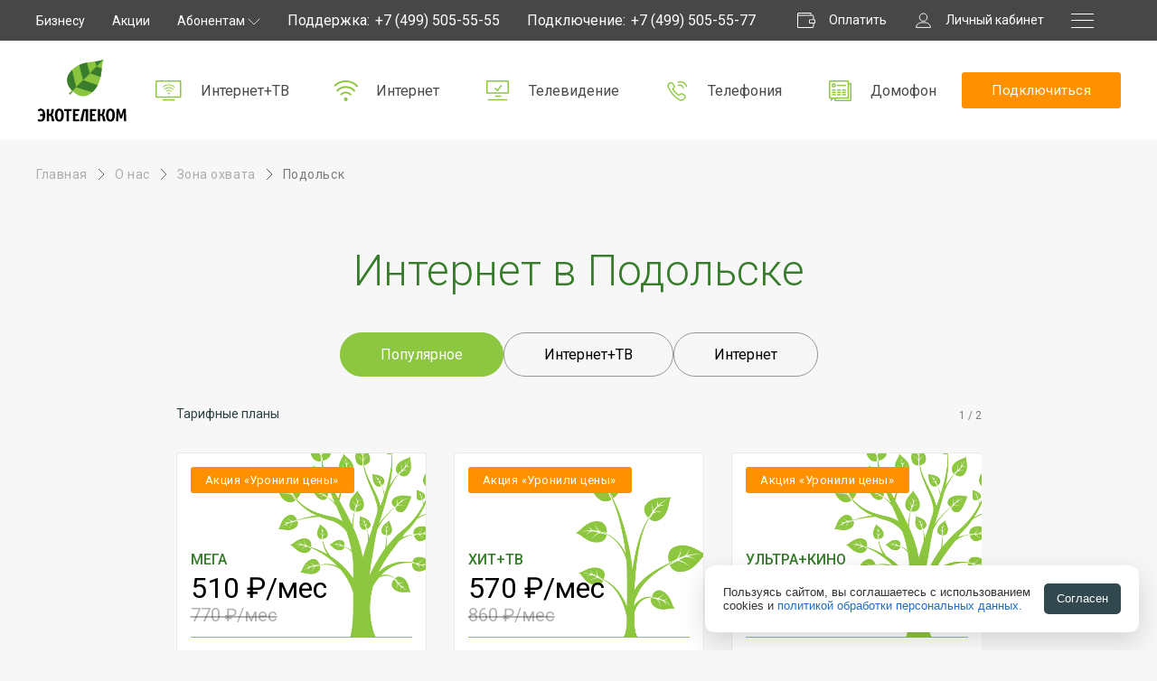

--- FILE ---
content_type: text/html; charset=UTF-8
request_url: https://www.ecotelecom.ru/about/zone/podolsk/
body_size: 19622
content:
<!DOCTYPE html>
<html>
<head>
  <meta http-equiv="Content-Type" content="text/html; charset=UTF-8">
  <meta name="viewport" content="initial-scale=1.0, user-scalable=no, maximum-scale=1">
  <meta name="format-detection" content="telephone=no">
  <link rel="stylesheet" href="/local/templates/eco_telnet/assets/css/owl.theme.default.min.css">
  <link rel="stylesheet" href="/local/templates/eco_telnet/assets/css/owl.carousel.min.css">
  <link rel="stylesheet" href="/local/templates/eco_telnet/assets/css/style.css?071022">
  <link rel="stylesheet" href="/local/templates/eco_telnet/assets/css/additional.css">
  <link rel="stylesheet" href="/local/templates/eco_telnet/assets/css/ecotelecom.css">
  <link rel="stylesheet" href="/local/templates/eco_telnet/assets/fonts/fonts.css">
  <script src="/local/templates/eco_telnet/assets/js/additional.js" defer></script>
    <meta name="keywords" content="интернет в подольске,  провайдеры подольска,  интернет кузнечики,  подключить интернет в подольске,   интернет кузнечики подольск,  подключение интернета в подольске,  домашний интернет в подольске,  интернет и телевидение в подольске,   интернет 43 армии,  интернет провайдер кузнечики,  провайдер интернета кузнечики подольск,  интернет доллежаля,   кузнечики подключить интернет,  подключить интернет в подольске провайдеры,  интернет провайдер доллежаля" />
  <title>Интернет в Подольске - подключить домашний интернет и ТВ в Подольске | Провайдер Экотелеком</title>
  <meta http-equiv="Content-Type" content="text/html; charset=UTF-8" />
<meta name="keywords" content="интернет в подольске,  провайдеры подольска,  интернет кузнечики,  подключить интернет в подольске,   интернет кузнечики подольск,  подключение интернета в подольске,  домашний интернет в подольске,  интернет и телевидение в подольске,   интернет 43 армии,  интернет провайдер кузнечики,  провайдер интернета кузнечики подольск,  интернет доллежаля,   кузнечики подключить интернет,  подключить интернет в подольске провайдеры,  интернет провайдер доллежаля" />
<meta name="description" content="Интернет в мкр Кузнечики и г. Подольск - подключить домашний интернет и ТВ в Кузнечиках, Подольск | Провайдер Экотелеком" />
<script data-skip-moving="true">(function(w, d) {var v = w.frameCacheVars = {"CACHE_MODE":"HTMLCACHE","storageBlocks":[],"dynamicBlocks":{"LkGdQn":"2abde338812a","XEVOpk":"492480a7749d","P7pLoZ":"3fa67ec26a99","Rwo5Fy":"6d87d90c50c6","4enrz3":"6289228108e9","g8taYv":"8e0533d4a8eb"},"AUTO_UPDATE":true,"AUTO_UPDATE_TTL":120,"version":2};var inv = false;if (v.AUTO_UPDATE === false){if (v.AUTO_UPDATE_TTL && v.AUTO_UPDATE_TTL > 0){var lm = Date.parse(d.lastModified);if (!isNaN(lm)){var td = new Date().getTime();if ((lm + v.AUTO_UPDATE_TTL * 1000) >= td){w.frameRequestStart = false;w.preventAutoUpdate = true;return;}inv = true;}}else{w.frameRequestStart = false;w.preventAutoUpdate = true;return;}}var r = w.XMLHttpRequest ? new XMLHttpRequest() : (w.ActiveXObject ? new w.ActiveXObject("Microsoft.XMLHTTP") : null);if (!r) { return; }w.frameRequestStart = true;var m = v.CACHE_MODE; var l = w.location; var x = new Date().getTime();var q = "?bxrand=" + x + (l.search.length > 0 ? "&" + l.search.substring(1) : "");var u = l.protocol + "//" + l.host + l.pathname + q;r.open("GET", u, true);r.setRequestHeader("BX-ACTION-TYPE", "get_dynamic");r.setRequestHeader("X-Bitrix-Composite", "get_dynamic");r.setRequestHeader("BX-CACHE-MODE", m);r.setRequestHeader("BX-CACHE-BLOCKS", v.dynamicBlocks ? JSON.stringify(v.dynamicBlocks) : "");if (inv){r.setRequestHeader("BX-INVALIDATE-CACHE", "Y");}try { r.setRequestHeader("BX-REF", d.referrer || "");} catch(e) {}if (m === "APPCACHE"){r.setRequestHeader("BX-APPCACHE-PARAMS", JSON.stringify(v.PARAMS));r.setRequestHeader("BX-APPCACHE-URL", v.PAGE_URL ? v.PAGE_URL : "");}r.onreadystatechange = function() {if (r.readyState != 4) { return; }var a = r.getResponseHeader("BX-RAND");var b = w.BX && w.BX.frameCache ? w.BX.frameCache : false;if (a != x || !((r.status >= 200 && r.status < 300) || r.status === 304 || r.status === 1223 || r.status === 0)){var f = {error:true, reason:a!=x?"bad_rand":"bad_status", url:u, xhr:r, status:r.status};if (w.BX && w.BX.ready && b){BX.ready(function() {setTimeout(function(){BX.onCustomEvent("onFrameDataRequestFail", [f]);}, 0);});}w.frameRequestFail = f;return;}if (b){b.onFrameDataReceived(r.responseText);if (!w.frameUpdateInvoked){b.update(false);}w.frameUpdateInvoked = true;}else{w.frameDataString = r.responseText;}};r.send();var p = w.performance;if (p && p.addEventListener && p.getEntries && p.setResourceTimingBufferSize){var e = 'resourcetimingbufferfull';var h = function() {if (w.BX && w.BX.frameCache && w.BX.frameCache.frameDataInserted){p.removeEventListener(e, h);}else {p.setResourceTimingBufferSize(p.getEntries().length + 50);}};p.addEventListener(e, h);}})(window, document);</script>


<link href="/local/components/eco_telnet/new_tariff/templates/.default/style.css?1681994541728" type="text/css"  rel="stylesheet" />
<link href="/local/components/eco_telnet/new_tariff/templates/.default/css/main.css?173539705748323" type="text/css"  rel="stylesheet" />
<link href="/local/components/eco_telnet/new_tariff/templates/.default/css/main.css.map?168199455769919" type="text/css"  rel="stylesheet" />
<link href="/local/templates/eco_telnet/components/bitrix/form.result.new/default/style.css?1534003156826" type="text/css"  data-template-style="true"  rel="stylesheet" />
<link href="/local/templates/eco_telnet/styles.css?17516151323394" type="text/css"  data-template-style="true"  rel="stylesheet" />
<script>if(!window.BX)window.BX={};if(!window.BX.message)window.BX.message=function(mess){if(typeof mess==='object'){for(let i in mess) {BX.message[i]=mess[i];} return true;}};</script>
<script>(window.BX||top.BX).message({"JS_CORE_LOADING":"Загрузка...","JS_CORE_NO_DATA":"- Нет данных -","JS_CORE_WINDOW_CLOSE":"Закрыть","JS_CORE_WINDOW_EXPAND":"Развернуть","JS_CORE_WINDOW_NARROW":"Свернуть в окно","JS_CORE_WINDOW_SAVE":"Сохранить","JS_CORE_WINDOW_CANCEL":"Отменить","JS_CORE_WINDOW_CONTINUE":"Продолжить","JS_CORE_H":"ч","JS_CORE_M":"м","JS_CORE_S":"с","JSADM_AI_HIDE_EXTRA":"Скрыть лишние","JSADM_AI_ALL_NOTIF":"Показать все","JSADM_AUTH_REQ":"Требуется авторизация!","JS_CORE_WINDOW_AUTH":"Войти","JS_CORE_IMAGE_FULL":"Полный размер"});</script>

<script src="/bitrix/js/main/core/core.min.js?1758273031229643"></script>

<script>BX.Runtime.registerExtension({"name":"main.core","namespace":"BX","loaded":true});</script>
<script>BX.setJSList(["\/bitrix\/js\/main\/core\/core_ajax.js","\/bitrix\/js\/main\/core\/core_promise.js","\/bitrix\/js\/main\/polyfill\/promise\/js\/promise.js","\/bitrix\/js\/main\/loadext\/loadext.js","\/bitrix\/js\/main\/loadext\/extension.js","\/bitrix\/js\/main\/polyfill\/promise\/js\/promise.js","\/bitrix\/js\/main\/polyfill\/find\/js\/find.js","\/bitrix\/js\/main\/polyfill\/includes\/js\/includes.js","\/bitrix\/js\/main\/polyfill\/matches\/js\/matches.js","\/bitrix\/js\/ui\/polyfill\/closest\/js\/closest.js","\/bitrix\/js\/main\/polyfill\/fill\/main.polyfill.fill.js","\/bitrix\/js\/main\/polyfill\/find\/js\/find.js","\/bitrix\/js\/main\/polyfill\/matches\/js\/matches.js","\/bitrix\/js\/main\/polyfill\/core\/dist\/polyfill.bundle.js","\/bitrix\/js\/main\/core\/core.js","\/bitrix\/js\/main\/polyfill\/intersectionobserver\/js\/intersectionobserver.js","\/bitrix\/js\/main\/lazyload\/dist\/lazyload.bundle.js","\/bitrix\/js\/main\/polyfill\/core\/dist\/polyfill.bundle.js","\/bitrix\/js\/main\/parambag\/dist\/parambag.bundle.js"]);
</script>
<script>BX.Runtime.registerExtension({"name":"ui.dexie","namespace":"BX.DexieExport","loaded":true});</script>
<script>BX.Runtime.registerExtension({"name":"ls","namespace":"window","loaded":true});</script>
<script>BX.Runtime.registerExtension({"name":"fx","namespace":"window","loaded":true});</script>
<script>BX.Runtime.registerExtension({"name":"fc","namespace":"window","loaded":true});</script>
<script>(window.BX||top.BX).message({"LANGUAGE_ID":"ru","FORMAT_DATE":"DD.MM.YYYY","FORMAT_DATETIME":"DD.MM.YYYY HH:MI:SS","COOKIE_PREFIX":"BITRIX_SM","SERVER_TZ_OFFSET":"10800","UTF_MODE":"Y","SITE_ID":"s1","SITE_DIR":"\/"});</script>


<script src="/bitrix/js/ui/dexie/dist/dexie.bundle.min.js?1750757360102530"></script>
<script src="/bitrix/js/main/core/core_ls.min.js?17351375472683"></script>
<script src="/bitrix/js/main/core/core_fx.min.js?15321135199768"></script>
<script src="/bitrix/js/main/core/core_frame_cache.min.js?175075736210481"></script>
<link rel="stylesheet" href="https://fonts.googleapis.com/css?family=Roboto:300,400,500,700&amp;amp;subset=cyrillic">
<link rel="stylesheet" href="https://fonts.googleapis.com/css2?family=Montserrat:wght@400;700&amp;display=swap">



<script src="/local/components/eco_telnet/new_tariff/templates/.default/scripts/vendor.js?1681994578111036"></script>
<script src="/local/components/eco_telnet/new_tariff/templates/.default/scripts/main.js?16819945786262"></script>

<meta name="mailru-verification" content="d7e5293155f7ea4e" />

<!-- Yandex.Metrika counter -->
<script type="text/javascript" >
   (function(m,e,t,r,i,k,a){m[i]=m[i]||function(){(m[i].a=m[i].a||[]).push(arguments)};
   m[i].l=1*new Date();
   for (var j = 0; j < document.scripts.length; j++) {if (document.scripts[j].src === r) { return; }}
   k=e.createElement(t),a=e.getElementsByTagName(t)[0],k.async=1,k.src=r,a.parentNode.insertBefore(k,a)})
   (window, document, "script", "https://mc.yandex.ru/metrika/tag.js", "ym");

   ym(27260183, "init", {
        clickmap:true,
        trackLinks:true,
        accurateTrackBounce:true,
        params:{ip: "77.246.108.193"},
        webvisor:true,
        trackHash:true
   });
</script>
<noscript><div><img src="https://mc.yandex.ru/watch/27260183" style="position:absolute; left:-9999px;" alt="" /></div></noscript>
<!-- /Yandex.Metrika counter -->
</head>

<body>
  <div id="panel"></div>
  <div class="app">

	<div class="app__preloader preloader"> <div class="preloader__wrapper"> <div class="preloader__spin preloader__spin_active">
    <div class="preloader__spinner"> <div class="preloader__clipper preloader__clipper_left"> <div class="preloader__circle"></div> </div>
    <div class="preloader__gap-patch"> <div class="preloader__circle"></div> </div> <div class="preloader__clipper preloader__clipper_right">
    <div class="preloader__circle"> </div> </div> </div> </div> </div> </div>

    <nav class="app__navigation navigation">
      <div class="navigation__container container">

        <a class="navigation__logo" href="/"></a>
        <div class="navigation__list navigation__list_margin-l">
          <a class="navigation__item navigation__item_stealth" href="//b2b.ecotelecom.ru/">Бизнесу</a>
          <a class="navigation__item" href="/about/promo/">Акции</a>
          <div id="bxdynamic_LkGdQn_start" style="display:none"></div>	
			<div class="navigation__item navigation__item_help">
		<p class="navigation__item-title">Абонентам</p>
		<div class="navigation__sublist-wrapper">
		<div class="navigation__sublist" style="white-space: nowrap;">
				<a class="navigation__subitem" href="/cgi-bin/lk.php">Личный кабинет</a>
				<a class="navigation__subitem" href="/subscribes/payment/">Способы оплаты</a>
				<a class="navigation__subitem" href="/subscribes/faq/">Частые вопросы</a>
				<a class="navigation__subitem" href="/subscribes/feedback/">Обратная связь</a>
				<a class="navigation__subitem" href="/subscribes/inform/">Информирование</a>
				<a class="navigation__subitem" href="/subscribes/instruction/">Инструкции</a>
				<a class="navigation__subitem" href="/subscribes/equpment/">Оборудование</a>
				<a class="navigation__subitem" href="/subscribes/docs/">Документы</a>
	</div></div></div><div id="bxdynamic_LkGdQn_end" style="display:none"></div>        </div>

        <div class="navigation__list navigation__list_stealth">
          <div class="navigation__info">
            <div class="navigation__info-title">Поддержка:</div>
            <a class="navigation__info-link" href="tel:+74995055555">+7 (499) 505-55-55</a>
          </div>
          <div class="navigation__info">
            <div class="navigation__info-title">Подключение:</div>
            <a class="navigation__info-link" href="tel:+74995055577">+7 (499) 505-55-77</a>
          </div>
        </div>

        <div class="navigation__list">
			<a class="navigation__item navigation__item_pay" href="/cgi-bin/pay.php">Оплатить</a>
          <a class="navigation__item navigation__item_lk" href="/cgi-bin/lk.php">Личный кабинет</a>
          <div class="navigation__item navigation__item_burger"> <div class="navigation__burger"></div> </div>
        </div>

      </div>
      <div class="navigation__menu menu">
        <div id="bxdynamic_XEVOpk_start" style="display:none"></div>
<div class="menu__container">
	<div class="menu__head">

		<div class="menu__close"></div>

	  </div>

	<div class="menu__content">

      			
			
							<a class="menu__item" href="/internet-tv/">
		    		<p class="menu__item-text">Интернет + ТВ</p>
				</a>
			
		
			
							<a class="menu__item" href="/internet/">
		    		<p class="menu__item-text">Интернет</p>
				</a>
			
		
			
							<div class="menu__rollup menu__rollup_is-active">
              		<p class="menu__item-text">Телевидение</p>
             		<div class="menu__sublist">
			
		
			
							<div class="menu__subitem">
					<a class="menu__subitem-text" href="/tv/">Об услугах</a>
				</div>
			
		
			
							<div class="menu__subitem">
					<a class="menu__subitem-text" href="/tv/smotreshka/">Смотрёшка</a>
				</div>
			
		
			
							<div class="menu__subitem">
					<a class="menu__subitem-text" href="/tv/plus/">НТВ-ПЛЮС ТВ</a>
				</div>
			
		
			
							<div class="menu__subitem">
					<a class="menu__subitem-text" href="/tv/cable/">Кабельное ТВ</a>
				</div>
			
		
								</div>
            	</div>
			
							<a class="menu__item" href="/telephony/">
		    		<p class="menu__item-text">Телефония</p>
				</a>
			
		
			
							<a class="menu__item" href="/domofon/">
		    		<p class="menu__item-text">Домофон</p>
				</a>
			
		
			
							<a class="menu__item" href="/additional/">
		    		<p class="menu__item-text">Дополнительные услуги</p>
				</a>
			
		
			
							<a class="menu__item" href="/subscribes/equpment/">
		    		<p class="menu__item-text">Оборудование</p>
				</a>
			
		
			
							<a class="menu__item" href="/about/promo/">
		    		<p class="menu__item-text">Акции</p>
				</a>
			
		
			
							<div class="menu__rollup menu__rollup_is-active">
              		<p class="menu__item-text">О компании</p>
             		<div class="menu__sublist">
			
		
			
							<div class="menu__subitem">
					<a class="menu__subitem-text" href="/about/">О нас</a>
				</div>
			
		
			
							<div class="menu__subitem">
					<a class="menu__subitem-text" href="/about/news/">Новости</a>
				</div>
			
		
			
							<div class="menu__subitem">
					<a class="menu__subitem-text" href="/about/promo/">Акции</a>
				</div>
			
		
			
							<div class="menu__subitem">
					<a class="menu__subitem-text" href="/about/zone/">Зона охвата</a>
				</div>
			
		
			
							<div class="menu__subitem">
					<a class="menu__subitem-text" href="/about/vacancies/">Вакансии</a>
				</div>
			
		
			
							<div class="menu__subitem">
					<a class="menu__subitem-text" href="/about/rukovodstvo/">Руководство</a>
				</div>
			
		
			
							<div class="menu__subitem">
					<a class="menu__subitem-text" href="/about/contacts/">Контакты</a>
				</div>
			
		
								</div>
            	</div>
			
							<div class="menu__rollup menu__rollup_is-active">
              		<p class="menu__item-text">Абонентам</p>
             		<div class="menu__sublist">
			
		
			
							<div class="menu__subitem">
					<a class="menu__subitem-text" href="/cgi-bin/lk.php">Личный кабинет</a>
				</div>
			
		
			
							<div class="menu__subitem">
					<a class="menu__subitem-text" href="/subscribes/payment/">Способы оплаты</a>
				</div>
			
		
			
							<div class="menu__subitem">
					<a class="menu__subitem-text" href="/subscribes/faq/">Частые вопросы</a>
				</div>
			
		
			
							<div class="menu__subitem">
					<a class="menu__subitem-text" href="/subscribes/feedback/">Обратная связь</a>
				</div>
			
		
			
							<div class="menu__subitem">
					<a class="menu__subitem-text" href="/subscribes/inform/">Информирование</a>
				</div>
			
		
			
							<div class="menu__subitem">
					<a class="menu__subitem-text" href="/subscribes/instruction/">Инструкции</a>
				</div>
			
		
			
							<div class="menu__subitem">
					<a class="menu__subitem-text" href="/subscribes/equpment/">Оборудование</a>
				</div>
			
		
			
							<div class="menu__subitem">
					<a class="menu__subitem-text" href="/subscribes/docs/">Документы</a>
				</div>
			
		
								</div>
            	</div>
			
							<div class="menu__rollup menu__rollup_is-active">
              		<p class="menu__item-text">Бизнесу</p>
             		<div class="menu__sublist">
			
		
			
							<div class="menu__subitem">
					<a class="menu__subitem-text" href="//b2b.ecotelecom.ru/">Услуги связи для бизнеса</a>
				</div>
			
		
			
							<div class="menu__subitem">
					<a class="menu__subitem-text" href="//b2b.ecotelecom.ru/business-corporate/">Корпоративным клиентам</a>
				</div>
			
		
			
							<div class="menu__subitem">
					<a class="menu__subitem-text" href="//b2b.ecotelecom.ru/business-operators/">Операторам связи</a>
				</div>
			
		
			
							<div class="menu__subitem">
					<a class="menu__subitem-text" href="//b2b.ecotelecom.ru/business-detailed/">Застройщикам и УК</a>
				</div>
			
		
			
							<div class="menu__subitem">
					<a class="menu__subitem-text" href="//b2b.ecotelecom.ru/business-cottage/">Коттеджным поселкам</a>
				</div>
			
		
						</div>
        	</div>
		
	</div>

	<div class="menu__footer">
		<div class="menu__social">
			<p class="menu__text">Будь в курсе:</p>
            <div class="menu__social-icons">
            	<a class="menu__social-icon menu__social-icon_vk" href="https://vk.com/ecotelecom_msk"></a>
				<a class="menu__social-icon menu__social-icon_tg" href="https://t.me/ecotelecom_msk"></a>
			<!--<a class="menu__social-icon menu__social-icon_tw" href="/"></a>
            	<a class="menu__social-icon menu__social-icon_inst" href="https://www.facebook.com/ecotelecom"></a>-->
            </div>
		</div>
        <div class="menu__contacts">
        	<p class="menu__text">Поддержка:</p>
          	<a class="menu__text" href="tel:+74995055555">+7 (499) 505-55-55</a>
        </div>
        <div class="menu__contacts">
			<p class="menu__text">Подключение:</p>
          	<a class="menu__text" href="tel:+74995055577">+7 (499) 505-55-77</a>
        </div>
	</div>

</div><div id="bxdynamic_XEVOpk_end" style="display:none"></div>      </div>
    </nav>

    
    <header class="app__header header">
      <div class="header__container container"><a class="header__logo" href="/">Экотелеком</a>
        <ul class="header__nav">
          <li class="header__nav-item">
            <a class="header__nav-link header__nav-link_internettv" href="/internet-tv/">Интернет+ТВ</a>
          </li>
          <li class="header__nav-item">
            <a class="header__nav-link header__nav-link_internet" href="/internet/">Интернет</a>
        </li>
          <li class="header__nav-item">
            <a class="header__nav-link header__nav-link_tv" href="/tv/">Телевидение</a>
        </li>
          <li class="header__nav-item">
            <a class="header__nav-link header__nav-link_telephony" href="/telephony/">Телефония</a>
        </li>
		  <li class="header__nav-item">
            <a class="header__nav-link header__nav-link_domofon" href="/domofon/">Домофон</a>
        </li>
        </ul>
        <div class="header__button button button_size_regular button_theme_full-orange"
		  >
          Подключиться
        </div>
      </div>

    </header>

    <main class="app__main">

          
            <div class="breadcrumbs"><div class="breadcrumbs__container container"><div class="breadcrumbs__list">
		<a href="/" title="Главная" class="breadcrumbs__item">Главная</a>
		<a href="/about/" title="О нас" class="breadcrumbs__item">О нас</a>
		<a href="/about/zone/" title="Зона охвата" class="breadcrumbs__item">Зона охвата</a>
		<a href="/about/zone/podolsk/" title="Подольск" class="breadcrumbs__item breadcrumbs__item_is-active">Подольск</a></div></div></div>
          <section class="sections__item filter">
<div class="filter__container container">
	<h1 class="filter__title">Интернет в Подольске<br>
 </h1>
</div>
 </section>

<div id="bxdynamic_P7pLoZ_start" style="display:none"></div>
<div class="container_new">

	<section class="choose-tariff">

		<div class="choose-tariff_buttons js-choose-tariff-buttons">
			<div class="scrollable-buttons">
											<button class="js-filter-button scrollable-buttons_button" data-name="61">Популярное</button>
															<button class="js-filter-button scrollable-buttons_button" data-name="63">Интернет+ТВ</button>
															<button class="js-filter-button scrollable-buttons_button" data-name="62">Интернет</button>
																	</div>
		</div>

		<div class="choose-tariff_wrapper js-choose-tariff-wrapper">
		</div>

	</section>

	<section class="terms js-accordion"  style="margin-bottom: 50px">

		<div class="terms_title js-accordion-trigger"><span>Подробные условия подключения</span>
			<svg width="20" height="9">
				<use href="/local/components/eco_telnet/new_tariff/templates/.default/images/svg/sprite.svg#down-arrow"></use>
			</svg>
		</div>

		<ul class="terms_list js-accordion-item">
			 <li class="terms_item js-accordion-trigger">
      <span class="terms_item-title">Условия по&nbsp;тарифным планам</span>
      <ul class="terms_sub-list js-accordion-item">
        <li class="terms_sub-item">
          Тарифы для абонентов-физических лиц. Под физическими лицами понимаются
          собственники и&nbsp;наниматели квартир, использующие услуги
          исключительно для личных, семейных, домашних и&nbsp;других нужд,
          не&nbsp;связанных с&nbsp;осуществлением предпринимательской
          деятельности.
        </li>
        <li class="terms_sub-item">
          Все цены указаны в&nbsp;рублях с&nbsp;учетом НДС.
        </li>
        <li class="terms_sub-item">
          Услуги оказываются при наличии технической возможности.
        </li>
        <li class="terms_sub-item">
          Тарифные планы недоступны для подключения в&nbsp;частном секторе,
          апартаментах и&nbsp;нежилых помещениях.
        </li>
        <li class="terms_sub-item">
          Скорость входящего трафика равна скорости исходящего. Указана
          максимально возможная скорость. Реальная скорость доступа к&nbsp;сети
          Интернет зависит не&nbsp;только от&nbsp;технических особенностей
          услуги, но&nbsp;и&nbsp;от&nbsp;действий третьих операторов связи,
          организаций и&nbsp;лиц, управляющих сегментами сети Интернет,
          находящихся вне зоны ответственности Провайдера. Все параметры
          являются переменными и&nbsp;не&nbsp;гарантируются за&nbsp;пределами
          сети Провайдера.
        </li>
        <li class="terms_sub-item">
          На&nbsp;тарифных планах со&nbsp;скоростью доступа свыше
          100&nbsp;Мбит/с максимальная скорость ограничена возможностями
          сетевого интерфейса и&nbsp;может отличаться в&nbsp;зависимости
          от&nbsp;технических возможностей оборудования, установленного
          по&nbsp;данному адресу.
        </li>
        <li class="terms_sub-item">Система оплаты&nbsp;— авансовые платежи.</li>
        <li class="terms_sub-item">Расчетный период&nbsp;— месяц.</li>
        <li class="terms_sub-item">
          Порядок списания&nbsp;— ежедневные частичные списания.
        </li>
        <li class="terms_sub-item">
          Переход с&nbsp;одного тарифа на&nbsp;другой может быть осуществлен
          по&nbsp;заявке через
          <a href="/cgi-bin/lk.php" style="display: inline !important"
            >Личный кабинет</a
          >
          или по&nbsp;обращению к&nbsp;Провайдеру при условии, что
          на&nbsp;Лицевом счете Абонента имеется сумма не&nbsp;менее одной
          Абонентской платы того тарифа, на&nbsp;который осуществляется переход.
          Смена тарифа с&nbsp;изменением скорости требует работ
          по&nbsp;перекоммутации на&nbsp;оборудовании передачи данных. Стоимость
          этих работ&nbsp;— 200&nbsp;₽ за&nbsp;каждое изменение скорости.
          В&nbsp;случае, если Абонент изменяет тариф с&nbsp;повышением
          абонентской платы, Провайдер берет расходы по&nbsp;перекоммутации
          на&nbsp;себя.
        </li>
        <li class="terms_sub-item">
          При подключении на&nbsp;Лицевой счет необходимо внести Авансовый
          платеж в&nbsp;размере не&nbsp;менее 1000&nbsp;₽.
        </li>
        <li class="terms_sub-item">
          Для возобновления оказания услуг связи после блокирования (достижения
          балансом лицевого счета нулевого либо отрицательного значения)
          Абоненту необходимо погасить имеющуюся задолженность и&nbsp;внести
          на&nbsp;Лицевой счет сумму не&nbsp;менее одной Абонентской платы
          за&nbsp;все предоставляемые Абоненту услуги на&nbsp;выбранном тарифе.
        </li>
        <li class="terms_sub-item">
          Подробные условия оказания услуг приведены в&nbsp;соответствующих
          приложениях к&nbsp;договору о&nbsp;предоставлении услуг связи
          физическим лицам. Действующая редакция
          <a href="/subscribes/docs/">договора и&nbsp;приложений.</a>
        </li>
      </ul>
    </li>

    <li class="terms_item js-accordion-trigger">
      <span class="terms_item-title"
        >Условия оказания дополнительных услуг</span
      >
      <ul class="terms_sub-list js-accordion-item">
        <li class="terms_sub-item">
          Услуга &laquo;Резервирование линии&raquo; оказывается
          и&nbsp;тарифицируется в&nbsp;случаях приостановления оказания услуг
          связи из-за недостаточности денежных средств на&nbsp;Лицевом счете.
          В&nbsp;период действия &laquo;Резервирования линии&raquo; доступ
          к&nbsp;услугам связи приостанавливается. Стоимость
          &laquo;Резервирования линии&raquo; составляет 2&nbsp;₽/день.
        </li>
        <li class="terms_sub-item">
          Услуга &laquo;Добровольная блокировка&raquo; предоставляется при
          блокировке линии при временном неиспользовании услуг связи
          по&nbsp;инициативе Абонента. В&nbsp;период действия
          &laquo;Добровольной блокировки&raquo; доступ к&nbsp;услугам связи
          приостанавливается. Стоимость &laquo;Добровольной блокировки&raquo;
          составляет 2&nbsp;₽/день.
        </li>
        <li class="terms_sub-item">
          Услуга &laquo;Понижение лимита договора&raquo; (обещанный платеж)
          заключается в&nbsp;отсрочке внесения Абонентской платы за&nbsp;услуги
          на&nbsp;выбранном тарифе по&nbsp;инициативе Абонента. &laquo;Понижение
          лимита договора&raquo; предоставляется Абоненту бесплатно на&nbsp;срок
          до&nbsp;пяти суток.
        </li>
        <li class="terms_sub-item">
          Абонентам на&nbsp;действующих тарифах &laquo;Интернет&raquo;
          и&nbsp;&laquo;Интернет+ТВ&raquo; доступна услуга
          &laquo;Абонемент&raquo;, заключающаяся в&nbsp;предоставлении скидки
          на&nbsp;Абонентскую плату подключенного Абонентом тарифа при оплате
          Услуг авансом на&nbsp;год вперед.
        </li>
        <li class="terms_sub-item">
          Плата за&nbsp;выделение внешнего IP-адреса&nbsp;&mdash; 500&nbsp;₽,
          абонентская плата&nbsp;&mdash; 200&nbsp;₽/мес.
        </li>
        <li class="terms_sub-item">
          Сервис СМС-информирования&nbsp;&mdash; 69&nbsp;₽/мес.
          <a href="/subscribes/inform/" style="display: inline !important"
            >Оповещения</a
          >
          через бот в&nbsp;Telegram и&nbsp;на&nbsp;e-mail&nbsp;&mdash;
          бесплатно.
        </li>
      </ul>
    </li>

    <li class="terms_item js-accordion-trigger">
      <span class="terms_item-title"
        >Условия оказания услуги Интерактивное телевидение</span
      >

      <ul class="terms_sub-list js-accordion-item">
        <li class="terms_sub-item">
          Услуги телевидения и&nbsp;онлайн-кинотеатров предоставляются совместно
          с&nbsp;ООО&nbsp;«ЛайфСтрим» и&nbsp;ООО&nbsp;«НТВ-ПЛЮС».
        </li>
        <li class="terms_sub-item">
          Доступ к&nbsp;просмотру интерактивного ТВ и&nbsp;онлайн-кинотеатрам
          AMEDIATEKA, PREMIER, START, viju, «Смотрёшка Плюс» осуществляется
          в&nbsp;приложении «Смотрёшка» и&nbsp;на&nbsp;портале smotreshka.tv,
          в&nbsp;приложении «НТВ-ПЛЮС ТВ» и&nbsp;на&nbsp;портале ntvplus.tv.
        </li>
        <li class="terms_sub-item">
          Подписки AMEDIATEKA, PREMIER, START, viju для абонентов «Экотелеком»
          могут отличаться от&nbsp;подписок на&nbsp;сайтах amediateka.ru,
          premier.one, start.ru, viju.ru по&nbsp;составу и&nbsp;количеству
          видеоматериалов.
        </li>
        <li class="terms_sub-item">
          Количество телеканалов, фильмов, сериалов и&nbsp;состав ТВ-пакетов
          может меняться.
        </li>
        <li class="terms_sub-item">
          Абонент не&nbsp;вправе отказаться от&nbsp;части услуг, входящих
          в&nbsp;тариф, без смены тарифа.
        </li>
      </ul>
    </li>

    <li class="terms_item js-accordion-trigger">
      <span class="terms_item-title"
        >Условия аренды и&nbsp;продажи оборудования</span
      >
      <ul class="terms_sub-list js-accordion-item">
        <li class="terms_sub-item">
Абонентам по соглашению об аренде оборудования может быть предоставлена во временное владение и пользование ТВ приставка, роутер (маршрутизатор) или абонентский терминал GPON. Плата за аренду оборудования подлежит безусловному списанию. Получить оборудование в аренду могут физические лица, граждане РФ, достигшие 18 лет, постоянно зарегистрированные в Москве или Московской области. Абоненту для получения оборудования необходимо предоставить копию паспорта гражданина РФ (включая данные о регистрации). При смене тарифа, отключении услуги или расторжении договора на тарифах с арендой оборудования Абонент обязан вернуть оборудование или оплатить полную стоимость оборудования. Доставка оборудования для действующих абонентов платная. Стоимость доставки одной единицы оборудования действующему абоненту составляет 800 ₽. За доставку оборудования новым абонентам плата не взимается.
        </li>
        <li class="terms_sub-item">
Абонентам по соглашению о купле-продажи оборудования может быть передана в собственность ТВ приставка, роутер (маршрутизатор) или абонентский терминал GPON.
        </li>
      </ul>
    </li>

<li class="terms_item js-accordion-trigger">
  <span class="terms_item-title">
    Условия подключения по&nbsp;акции &laquo;Уронили цены&raquo; для новых абонентов
  </span>
  <ul class="terms_sub-list js-accordion-item">
    
    <li class="terms_sub-item">
      Заявки на&nbsp;подключение по&nbsp;акции принимаются до&nbsp;13.02.26,
      подключение проводится до&nbsp;20.02.26&nbsp;включительно.
    </li>

    <li class="terms_sub-item">
      Акция проводится для новых абонентов-физических лиц и&nbsp;действует по&nbsp;адресам,
      где не&nbsp;предоставлялись услуги &laquo;Экотелеком&raquo; в&nbsp;течение
      5&nbsp;месяцев до&nbsp;момента подключения.
      Акция не&nbsp;распространяется на:
      ЖК&nbsp;&laquo;Барклая&nbsp;7&raquo;, ЖК&nbsp;&laquo;Гарден Парк&raquo;,
      ЖК&nbsp;&laquo;Золотые Ключи&nbsp;2&raquo;, ЖК&nbsp;&laquo;Кленовые аллеи&raquo;,
      ЖК&nbsp;&laquo;Кутузовская Ривьера&raquo;, ЖК&nbsp;&laquo;Новая Звезда&raquo;,
      ЖК&nbsp;&laquo;Новые Ватутинки&raquo;, ЖК&nbsp;&laquo;Позитив&raquo;,
      ЖК&nbsp;&laquo;Хоумсити&raquo;, ЖК&nbsp;&laquo;Цветочные поляны&raquo;,
      ЖК&nbsp;&laquo;Эдельвейс&raquo;, ЖК&nbsp;&laquo;Well House на&nbsp;Ленинском&raquo; (Москва),
      а&nbsp;также ЖК&nbsp;&laquo;Новоград Павлино&raquo; (Балашиха),
      ЖК&nbsp;&laquo;Весенний&raquo; (Подольск),
      ул.&nbsp;Военный городок&nbsp;42 (Одинцово),
      ЖК&nbsp;&laquo;Каштановая роща&raquo; (Одинцово).
    </li>

    <li class="terms_sub-item">
      В&nbsp;акции участвуют тарифы: &laquo;СТАРТ&raquo;, &laquo;ХИТ&raquo;,
      &laquo;МЕГА&raquo;, &laquo;ХИТ+ТВ&raquo; и&nbsp;&laquo;УЛЬТРА+КИНО&raquo;.
    </li>

    <li class="terms_sub-item">
      Цены на&nbsp;первые 6&nbsp;месяцев с&nbsp;учётом скидки:
      &laquo;СТАРТ&raquo;&nbsp;&mdash; 410&nbsp;руб./мес.,
      &laquo;ХИТ&raquo;&nbsp;&mdash; 470&nbsp;руб./мес.,
      &laquo;МЕГА&raquo;&nbsp;&mdash; 510&nbsp;руб./мес.,
      &laquo;ХИТ+ТВ&raquo;&nbsp;&mdash; 570&nbsp;руб./мес.,
      &laquo;УЛЬТРА+КИНО&raquo;&nbsp;&mdash; 670&nbsp;руб./мес.
      С&nbsp;7-го месяца услуги предоставляются на&nbsp;условиях действующих тарифных планов.
    </li>

    <li class="terms_sub-item">
      Если по&nbsp;адресу подключения отсутствует техническая возможность использовать тарифы
      со&nbsp;скоростью свыше 100&nbsp;Мбит/с, абонент может подключить акционный тариф
      и&nbsp;соглашается с&nbsp;тем, что скорость доступа будет не&nbsp;более 100&nbsp;Мбит/с,
      остальные параметры тарифа остаются без изменений.
    </li>

    <li class="terms_sub-item">
      Доступ к&nbsp;просмотру интерактивного&nbsp;ТВ и&nbsp;онлайн-кинотеатрам
      AMEDIATEKA, PREMIER, START, viju, &laquo;Смотрёшка Плюс&raquo;
      осуществляется в&nbsp;приложении &laquo;Смотрёшка&raquo; и&nbsp;на&nbsp;портале smotreshka.tv,
      в&nbsp;приложении &laquo;НТВ-ПЛЮС ТВ&raquo; и&nbsp;на&nbsp;портале ntvplus.tv.
    </li>

    <li class="terms_sub-item">
      При подключении по&nbsp;акции на&nbsp;лицевой счёт необходимо внести
      авансовый платёж в&nbsp;размере не&nbsp;менее 1000&nbsp;рублей.
    </li>

    <li class="terms_sub-item">
      Оборудование и&nbsp;дополнительные услуги при подключении по&nbsp;акции
      предоставляются на&nbsp;стандартных условиях.
    </li>

  </ul>
</li>		</ul>

	</section>

</div>

<template class="js-tariff-template">
		<div class="choose-tariff_slider swiper-container js-choose-tariff-slider" data-name="62">

		<div class="choose-tariff_navigation">
			<span class="choose-tariff_navigation-title">Тарифные планы</span>
			<div class="choose-tariff_navigation-controls">
				<button class="choose-tariff_navigation-controls-button choose-tariff_navigation-controls-button-prev js-choose-tariff-prev-button">
					<span class="choose-tariff_navigation-icon">
						<svg width="11" height="18">
							<use href="/local/components/eco_telnet/new_tariff/templates/.default/images/svg/sprite.svg#back-arrow"></use>
						</svg>
					</span>
					<span class="choose-tariff_navigation-icon-mobile">
						<svg width="28" height="14">
							<use href="/local/components/eco_telnet/new_tariff/templates/.default/images/svg/sprite.svg#prev-nav-arrow"></use>
						</svg>
					</span>
				</button>
				<span class="choose-tariff_pagination js-choose-tariff-pagination"></span>
				<button class="choose-tariff_navigation-controls-button choose-tariff_navigation-controls-button-next js-choose-tariff-next-button">
					<span class="choose-tariff_navigation-icon">
						<svg width="11" height="18">
							<use href="/local/components/eco_telnet/new_tariff/templates/.default/images/svg/sprite.svg#next-arrow"></use>
						</svg>
					</span>
					<span class="choose-tariff_navigation-icon-mobile">
						<svg width="28" height="14">
							<use href="/local/components/eco_telnet/new_tariff/templates/.default/images/svg/sprite.svg#next-nav-arrow"></use>
						</svg>
					</span>
				</button>
			</div>
		</div>

		<ul class="choose-tariff_list swiper-wrapper">
									<li class="choose-tariff_item swiper-slide js-choose-tariff-slide js-tariff-card" 
							>
				<div class="choose-tariff_item-wrapper">

										<span class="choose-tariff_item-promo">Акция «Уронили цены»</span>
										
					<div class="choose-tariff_item-head">
						
						<div class="choose-tariff_item-title">
							<span class="choose-tariff_item-title-name">СТАРТ</span>
														<span class="choose-tariff_item-title-price">410 ₽/мес</span>
							<span class="choose-tariff_item-title-before">610 ₽/мес</span>
													</div>

												<div class="choose-tariff_item-image image-tariff_pos">
							<img height="235" src="/upload/iblock/5ca/d31gtwkr7yv93mjv25fgiqp8ygdwkwsa/item_01.png">
		                </div>
						
					</div>

					<div class="choose-tariff_item-feature">

						<div>
							<span class="choose-tariff_item-feature-count">100</span>
							<span> Мбит/сек</span>
						</div>

												<div class="tv__channels-line" data-id="41530">
							<span class="choose-tariff_item-feature-count choose-tariff_item-feature-count-of show-tip">
							70							<span> ТВ-каналов</span>
							</span>
						</div>
						
												<div class="choose-tariff_item-cinema">
														<span class="choose-tariff_item-cinema-text show-tip">НТВ-ПЛЮС ТВ&nbsp;в&nbsp;подарок &#127873;</span>
														          					<div class="choose-tariff_item-tip">
          						Базовый пакет НТВ-ПЛЮС ТВ включен бесплатно              				</div>
              				            			</div>
            			
					</div>

										<div class="choose-tariff_item-advantage">
												<span class="choose-tariff_item-advantage-text">
							-15% при оплате на 6 месяцев
						</span>
												<span class="choose-tariff_item-advantage-text">
							-20% при оплате на 12 месяцев
						</span>
											</div>
										
										<p class="choose-tariff_item-description">Комфортная скорость интернета и телеканалы на любой вкус</p>
					
					<button
						class="button button_size_medium button_theme_full-green"
												onclick="window.location.href = '/about/zone/podolsk/order/start/'"
											>
						Выбрать
					</button>

				</div>
			</li>
									<li class="choose-tariff_item swiper-slide js-choose-tariff-slide js-tariff-card" 
							>
				<div class="choose-tariff_item-wrapper">

										<span class="choose-tariff_item-promo">Акция «Уронили цены»</span>
										
					<div class="choose-tariff_item-head">
						
						<div class="choose-tariff_item-title">
							<span class="choose-tariff_item-title-name">ХИТ</span>
														<span class="choose-tariff_item-title-price">470 ₽/мес</span>
							<span class="choose-tariff_item-title-before">710 ₽/мес</span>
													</div>

												<div class="choose-tariff_item-image image-tariff_pos">
							<img height="235" src="/upload/iblock/127/09oscmhtz8312726kq5yogi9tt36f84t/item_02.png">
		                </div>
						
					</div>

					<div class="choose-tariff_item-feature">

						<div>
							<span class="choose-tariff_item-feature-count">300</span>
							<span> Мбит/сек</span>
						</div>

												<div class="tv__channels-line" data-id="41530">
							<span class="choose-tariff_item-feature-count choose-tariff_item-feature-count-of show-tip">
							70							<span> ТВ-каналов</span>
							</span>
						</div>
						
												<div class="choose-tariff_item-cinema">
														<span class="choose-tariff_item-cinema-text show-tip">НТВ-ПЛЮС ТВ&nbsp;в&nbsp;подарок &#127873;</span>
														          					<div class="choose-tariff_item-tip">
          						Базовый пакет НТВ-ПЛЮС ТВ включен бесплатно              				</div>
              				            			</div>
            			
					</div>

										<div class="choose-tariff_item-advantage">
												<span class="choose-tariff_item-advantage-text">
							-15% при оплате на 6 месяцев
						</span>
												<span class="choose-tariff_item-advantage-text">
							-20% при оплате на 12 месяцев
						</span>
											</div>
										
										<p class="choose-tariff_item-description">Оптимальный тариф для работы и отдыха</p>
					
					<button
						class="button button_size_medium button_theme_full-green"
												onclick="window.location.href = '/about/zone/podolsk/order/hit/'"
											>
						Выбрать
					</button>

				</div>
			</li>
															<li class="choose-tariff_item swiper-slide js-choose-tariff-slide js-tariff-card" 
							>
				<div class="choose-tariff_item-wrapper">

										<span class="choose-tariff_item-promo">Акция «Уронили цены»</span>
										
					<div class="choose-tariff_item-head">
						
						<div class="choose-tariff_item-title">
							<span class="choose-tariff_item-title-name">МЕГА</span>
														<span class="choose-tariff_item-title-price">510 ₽/мес</span>
							<span class="choose-tariff_item-title-before">770 ₽/мес</span>
													</div>

												<div class="choose-tariff_item-image image-tariff_pos">
							<img height="235" src="/upload/iblock/2f1/3tllp5260arsnvcrhtv9bkwfvokfnpki/item_04.png">
		                </div>
						
					</div>

					<div class="choose-tariff_item-feature">

						<div>
							<span class="choose-tariff_item-feature-count">500</span>
							<span> Мбит/сек</span>
						</div>

												<div class="tv__channels-line" data-id="41530">
							<span class="choose-tariff_item-feature-count choose-tariff_item-feature-count-of show-tip">
							70							<span> ТВ-каналов</span>
							</span>
						</div>
						
												<div class="choose-tariff_item-cinema">
														<span class="choose-tariff_item-cinema-text show-tip">НТВ-ПЛЮС ТВ в подарок &#127873;</span>
														          					<div class="choose-tariff_item-tip">
          						Базовый пакет НТВ-ПЛЮС ТВ включен бесплатно              				</div>
              				            			</div>
            			
					</div>

										<div class="choose-tariff_item-advantage">
												<span class="choose-tariff_item-advantage-text">
							-15% при оплате на 6 месяцев
						</span>
												<span class="choose-tariff_item-advantage-text">
							-20% при оплате на 12 месяцев
						</span>
											</div>
										
										<p class="choose-tariff_item-description">Максимум скорости. Всё летает!</p>
					
					<button
						class="button button_size_medium button_theme_full-green"
												onclick="window.location.href = '/about/zone/podolsk/order/mega/'"
											>
						Выбрать
					</button>

				</div>
			</li>
														</ul>

	</div>
		<div class="choose-tariff_slider swiper-container js-choose-tariff-slider" data-name="63">

		<div class="choose-tariff_navigation">
			<span class="choose-tariff_navigation-title">Тарифные планы</span>
			<div class="choose-tariff_navigation-controls">
				<button class="choose-tariff_navigation-controls-button choose-tariff_navigation-controls-button-prev js-choose-tariff-prev-button">
					<span class="choose-tariff_navigation-icon">
						<svg width="11" height="18">
							<use href="/local/components/eco_telnet/new_tariff/templates/.default/images/svg/sprite.svg#back-arrow"></use>
						</svg>
					</span>
					<span class="choose-tariff_navigation-icon-mobile">
						<svg width="28" height="14">
							<use href="/local/components/eco_telnet/new_tariff/templates/.default/images/svg/sprite.svg#prev-nav-arrow"></use>
						</svg>
					</span>
				</button>
				<span class="choose-tariff_pagination js-choose-tariff-pagination"></span>
				<button class="choose-tariff_navigation-controls-button choose-tariff_navigation-controls-button-next js-choose-tariff-next-button">
					<span class="choose-tariff_navigation-icon">
						<svg width="11" height="18">
							<use href="/local/components/eco_telnet/new_tariff/templates/.default/images/svg/sprite.svg#next-arrow"></use>
						</svg>
					</span>
					<span class="choose-tariff_navigation-icon-mobile">
						<svg width="28" height="14">
							<use href="/local/components/eco_telnet/new_tariff/templates/.default/images/svg/sprite.svg#next-nav-arrow"></use>
						</svg>
					</span>
				</button>
			</div>
		</div>

		<ul class="choose-tariff_list swiper-wrapper">
															<li class="choose-tariff_item swiper-slide js-choose-tariff-slide js-tariff-card" 
							>
				<div class="choose-tariff_item-wrapper">

										
					<div class="choose-tariff_item-head">
						
						<div class="choose-tariff_item-title">
							<span class="choose-tariff_item-title-name">СТАРТ+ТВ</span>
														<span class="choose-tariff_item-title-price">710 ₽/мес</span>
													</div>

												<div class="choose-tariff_item-image image-tariff_pos">
							<img height="235" src="/upload/iblock/5eb/e38q786gc3s1l147csjxh2p8qzer5yhc/item_01.png">
		                </div>
						
					</div>

					<div class="choose-tariff_item-feature">

						<div>
							<span class="choose-tariff_item-feature-count">100</span>
							<span> Мбит/сек</span>
						</div>

												<div class="tv__channels-line" data-id="10570">
							<span class="choose-tariff_item-feature-count choose-tariff_item-feature-count-of show-tip">
							175							<span> ТВ-каналов</span>
							</span>
						</div>
						
						
					</div>

										<div class="choose-tariff_item-advantage">
												<span class="choose-tariff_item-advantage-text">
							-15% при оплате на 6 месяцев
						</span>
												<span class="choose-tariff_item-advantage-text">
							-20% при оплате на 12 месяцев
						</span>
											</div>
										
										<p class="choose-tariff_item-description">Интернет и стартовый пакет телеканалов</p>
					
					<button
						class="button button_size_medium button_theme_full-green"
												onclick="window.location.href = '/about/zone/podolsk/order/start-tv/'"
											>
						Выбрать
					</button>

				</div>
			</li>
									<li class="choose-tariff_item swiper-slide js-choose-tariff-slide js-tariff-card" 
							>
				<div class="choose-tariff_item-wrapper">

										<span class="choose-tariff_item-promo">НОВИНКА!</span>
										
					<div class="choose-tariff_item-head">
						
						<div class="choose-tariff_item-title">
							<span class="choose-tariff_item-title-name">СТАРТ С НТВ‑ПЛЮС ТВ</span>
														<span class="choose-tariff_item-title-price">730 ₽/мес</span>
													</div>

												<div class="choose-tariff_item-image image-tariff_pos">
							<img height="235" src="/upload/iblock/fbb/edlen7iz2tg0t9lruyuotjz94ovz9amt/item_02n2.png">
		                </div>
						
					</div>

					<div class="choose-tariff_item-feature">

						<div>
							<span class="choose-tariff_item-feature-count">100</span>
							<span> Мбит/сек</span>
						</div>

												<div class="tv__channels-line" data-id="41531">
							<span class="choose-tariff_item-feature-count choose-tariff_item-feature-count-of show-tip">
							155							<span> ТВ-каналов</span>
							</span>
						</div>
						
						
					</div>

										<div class="choose-tariff_item-advantage">
												<span class="choose-tariff_item-advantage-text">
							-15% при оплате на 6 месяцев
						</span>
												<span class="choose-tariff_item-advantage-text">
							-20% при оплате на 12 месяцев
						</span>
											</div>
										
										<p class="choose-tariff_item-description">Всё под рукой: интернет и ТВ-каналы на любой вкус</p>
					
					<button
						class="button button_size_medium button_theme_full-green"
												onclick="window.location.href = '/about/zone/podolsk/order/start-ntvplus/'"
											>
						Выбрать
					</button>

				</div>
			</li>
												<li class="choose-tariff_item swiper-slide js-choose-tariff-slide js-tariff-card" 
							>
				<div class="choose-tariff_item-wrapper">

										<span class="choose-tariff_item-promo">Акция «Уронили цены»</span>
										
					<div class="choose-tariff_item-head">
						
						<div class="choose-tariff_item-title">
							<span class="choose-tariff_item-title-name">ХИТ+ТВ</span>
														<span class="choose-tariff_item-title-price">570 ₽/мес</span>
							<span class="choose-tariff_item-title-before">860 ₽/мес</span>
													</div>

												<div class="choose-tariff_item-image image-tariff_pos">
							<img height="235" src="/upload/iblock/549/iidas1105e47vu3u7eypv7t8ib8oifsd/item_03.png">
		                </div>
						
					</div>

					<div class="choose-tariff_item-feature">

						<div>
							<span class="choose-tariff_item-feature-count">300</span>
							<span> Мбит/сек</span>
						</div>

												<div class="tv__channels-line" data-id="10579">
							<span class="choose-tariff_item-feature-count choose-tariff_item-feature-count-of show-tip">
							275							<span> ТВ-каналов</span>
							</span>
						</div>
						
												<div class="choose-tariff_item-cinema">
														<span class="choose-tariff_item-cinema-text show-tip">PREMIER</span>
														          					<div class="choose-tariff_item-tip">
          						Онлайн-кинотеатр PREMIER включен в тариф              				</div>
              				            			</div>
            			
					</div>

										<div class="choose-tariff_item-advantage">
												<span class="choose-tariff_item-advantage-text">
							-15% при оплате на 6 месяцев
						</span>
												<span class="choose-tariff_item-advantage-text">
							-20% при оплате на 12 месяцев
						</span>
											</div>
										
										<p class="choose-tariff_item-description">Быстрый интернет, кино и&nbsp;телевидение для всей семьи</p>
					
					<button
						class="button button_size_medium button_theme_full-green"
												onclick="window.location.href = '/about/zone/podolsk/order/hit-tv/'"
											>
						Выбрать
					</button>

				</div>
			</li>
									<li class="choose-tariff_item swiper-slide js-choose-tariff-slide js-tariff-card" 
							>
				<div class="choose-tariff_item-wrapper">

										<span class="choose-tariff_item-promo">Акция «Уронили цены»</span>
										
					<div class="choose-tariff_item-head">
						
						<div class="choose-tariff_item-title">
							<span class="choose-tariff_item-title-name">УЛЬТРА+КИНО</span>
														<span class="choose-tariff_item-title-price">670 ₽/мес</span>
							<span class="choose-tariff_item-title-before">990 ₽/мес</span>
													</div>

												<div class="choose-tariff_item-image image-tariff_pos">
							<img height="235" src="/upload/iblock/bcd/b0jzmqp4r11wb601playlnl1iac0j7ob/item_04.png">
		                </div>
						
					</div>

					<div class="choose-tariff_item-feature">

						<div>
							<span class="choose-tariff_item-feature-count">350</span>
							<span> Мбит/сек</span>
						</div>

												<div class="tv__channels-line" data-id="24016">
							<span class="choose-tariff_item-feature-count choose-tariff_item-feature-count-of show-tip">
							320							<span> ТВ-каналов</span>
							</span>
						</div>
						
												<div class="choose-tariff_item-cinema">
														<span class="choose-tariff_item-feature-count choose-tariff_item-feature-count-of show-tip">
								2 из 3 								<span> онлайн-кинотеатров</span>
							</span>
														          					<div class="choose-tariff_item-tip">
          						Видеосервис AMEDIATEKA или START — на выбор. Онлайн-кинотеатр PREMIER в подарок.              				</div>
              				            			</div>
            			
					</div>

										<div class="choose-tariff_item-advantage">
												<span class="choose-tariff_item-advantage-text">
							-15% при оплате на 6 месяцев
						</span>
												<span class="choose-tariff_item-advantage-text">
							-20% при оплате на 12 месяцев
						</span>
											</div>
										
										<p class="choose-tariff_item-description">Скоростной интернет, ультра ТВ и&nbsp;кинотеатр на выбор</p>
					
					<button
						class="button button_size_medium button_theme_full-green"
												onclick="window.location.href = '/about/zone/podolsk/order/ultra-kino/'"
											>
						Выбрать
					</button>

				</div>
			</li>
									<li class="choose-tariff_item swiper-slide js-choose-tariff-slide js-tariff-card choose-tariff_item-green" 
				style="background:#377c2b;"			>
				<div class="choose-tariff_item-wrapper">

										
					<div class="choose-tariff_item-head">
						
						<div class="choose-tariff_item-title">
							<span class="choose-tariff_item-title-name">МЕГА+КИНО</span>
														<span class="choose-tariff_item-title-price">1500 ₽/мес</span>
													</div>

												<div class="choose-tariff_item-image image-tariff_pos">
							<img height="235" src="/upload/iblock/7ab/srkzqqfwzvgggv8pna6vognblp4cv885/item_04.png">
		                </div>
						
					</div>

					<div class="choose-tariff_item-feature">

						<div>
							<span class="choose-tariff_item-feature-count">500</span>
							<span> Мбит/сек</span>
						</div>

												<div class="tv__channels-line" data-id="10580">
							<span class="choose-tariff_item-feature-count choose-tariff_item-feature-count-of show-tip">
							375							<span> ТВ-каналов</span>
							</span>
						</div>
						
												<div class="choose-tariff_item-cinema">
														<span class="choose-tariff_item-feature-count choose-tariff_item-feature-count-of show-tip">
								4 из 4								<span> онлайн-кинотеатров</span>
							</span>
														          					<div class="choose-tariff_item-tip">
          						AMEDIATEKA, START, PREMIER и «Смотрёшка Плюс»: видео на любой вкус. Все популярные онлайн-кинотеатры в высоком качестве, без рекламы              				</div>
              				            			</div>
            			
					</div>

										
										<p class="choose-tariff_item-description">Максимум для работы, отдыха и развлечений</p>
					
					<button
						class="button button_size_medium button_theme_full-green"
												onclick="window.location.href = '/about/zone/podolsk/order/mega-kino/'"
											>
						Выбрать
					</button>

				</div>
			</li>
					</ul>

	</div>
		<div class="choose-tariff_slider swiper-container js-choose-tariff-slider" data-name="61">

		<div class="choose-tariff_navigation">
			<span class="choose-tariff_navigation-title">Тарифные планы</span>
			<div class="choose-tariff_navigation-controls">
				<button class="choose-tariff_navigation-controls-button choose-tariff_navigation-controls-button-prev js-choose-tariff-prev-button">
					<span class="choose-tariff_navigation-icon">
						<svg width="11" height="18">
							<use href="/local/components/eco_telnet/new_tariff/templates/.default/images/svg/sprite.svg#back-arrow"></use>
						</svg>
					</span>
					<span class="choose-tariff_navigation-icon-mobile">
						<svg width="28" height="14">
							<use href="/local/components/eco_telnet/new_tariff/templates/.default/images/svg/sprite.svg#prev-nav-arrow"></use>
						</svg>
					</span>
				</button>
				<span class="choose-tariff_pagination js-choose-tariff-pagination"></span>
				<button class="choose-tariff_navigation-controls-button choose-tariff_navigation-controls-button-next js-choose-tariff-next-button">
					<span class="choose-tariff_navigation-icon">
						<svg width="11" height="18">
							<use href="/local/components/eco_telnet/new_tariff/templates/.default/images/svg/sprite.svg#next-arrow"></use>
						</svg>
					</span>
					<span class="choose-tariff_navigation-icon-mobile">
						<svg width="28" height="14">
							<use href="/local/components/eco_telnet/new_tariff/templates/.default/images/svg/sprite.svg#next-nav-arrow"></use>
						</svg>
					</span>
				</button>
			</div>
		</div>

		<ul class="choose-tariff_list swiper-wrapper">
																					<li class="choose-tariff_item swiper-slide js-choose-tariff-slide js-tariff-card" 
							>
				<div class="choose-tariff_item-wrapper">

										<span class="choose-tariff_item-promo">Акция «Уронили цены»</span>
										
					<div class="choose-tariff_item-head">
						
						<div class="choose-tariff_item-title">
							<span class="choose-tariff_item-title-name">МЕГА</span>
														<span class="choose-tariff_item-title-price">510 ₽/мес</span>
							<span class="choose-tariff_item-title-before">770 ₽/мес</span>
													</div>

												<div class="choose-tariff_item-image image-tariff_pos">
							<img height="235" src="/upload/iblock/2f1/3tllp5260arsnvcrhtv9bkwfvokfnpki/item_04.png">
		                </div>
						
					</div>

					<div class="choose-tariff_item-feature">

						<div>
							<span class="choose-tariff_item-feature-count">500</span>
							<span> Мбит/сек</span>
						</div>

												<div class="tv__channels-line" data-id="41530">
							<span class="choose-tariff_item-feature-count choose-tariff_item-feature-count-of show-tip">
							70							<span> ТВ-каналов</span>
							</span>
						</div>
						
												<div class="choose-tariff_item-cinema">
														<span class="choose-tariff_item-cinema-text show-tip">НТВ-ПЛЮС ТВ в подарок &#127873;</span>
														          					<div class="choose-tariff_item-tip">
          						Базовый пакет НТВ-ПЛЮС ТВ включен бесплатно              				</div>
              				            			</div>
            			
					</div>

										<div class="choose-tariff_item-advantage">
												<span class="choose-tariff_item-advantage-text">
							-15% при оплате на 6 месяцев
						</span>
												<span class="choose-tariff_item-advantage-text">
							-20% при оплате на 12 месяцев
						</span>
											</div>
										
										<p class="choose-tariff_item-description">Максимум скорости. Всё летает!</p>
					
					<button
						class="button button_size_medium button_theme_full-green"
												onclick="window.location.href = '/about/zone/podolsk/order/mega/'"
											>
						Выбрать
					</button>

				</div>
			</li>
									<li class="choose-tariff_item swiper-slide js-choose-tariff-slide js-tariff-card" 
							>
				<div class="choose-tariff_item-wrapper">

										<span class="choose-tariff_item-promo">Акция «Уронили цены»</span>
										
					<div class="choose-tariff_item-head">
						
						<div class="choose-tariff_item-title">
							<span class="choose-tariff_item-title-name">ХИТ+ТВ</span>
														<span class="choose-tariff_item-title-price">570 ₽/мес</span>
							<span class="choose-tariff_item-title-before">860 ₽/мес</span>
													</div>

												<div class="choose-tariff_item-image image-tariff_pos">
							<img height="235" src="/upload/iblock/549/iidas1105e47vu3u7eypv7t8ib8oifsd/item_03.png">
		                </div>
						
					</div>

					<div class="choose-tariff_item-feature">

						<div>
							<span class="choose-tariff_item-feature-count">300</span>
							<span> Мбит/сек</span>
						</div>

												<div class="tv__channels-line" data-id="10579">
							<span class="choose-tariff_item-feature-count choose-tariff_item-feature-count-of show-tip">
							275							<span> ТВ-каналов</span>
							</span>
						</div>
						
												<div class="choose-tariff_item-cinema">
														<span class="choose-tariff_item-cinema-text show-tip">PREMIER</span>
														          					<div class="choose-tariff_item-tip">
          						Онлайн-кинотеатр PREMIER включен в тариф              				</div>
              				            			</div>
            			
					</div>

										<div class="choose-tariff_item-advantage">
												<span class="choose-tariff_item-advantage-text">
							-15% при оплате на 6 месяцев
						</span>
												<span class="choose-tariff_item-advantage-text">
							-20% при оплате на 12 месяцев
						</span>
											</div>
										
										<p class="choose-tariff_item-description">Быстрый интернет, кино и&nbsp;телевидение для всей семьи</p>
					
					<button
						class="button button_size_medium button_theme_full-green"
												onclick="window.location.href = '/about/zone/podolsk/order/hit-tv/'"
											>
						Выбрать
					</button>

				</div>
			</li>
									<li class="choose-tariff_item swiper-slide js-choose-tariff-slide js-tariff-card" 
							>
				<div class="choose-tariff_item-wrapper">

										<span class="choose-tariff_item-promo">Акция «Уронили цены»</span>
										
					<div class="choose-tariff_item-head">
						
						<div class="choose-tariff_item-title">
							<span class="choose-tariff_item-title-name">УЛЬТРА+КИНО</span>
														<span class="choose-tariff_item-title-price">670 ₽/мес</span>
							<span class="choose-tariff_item-title-before">990 ₽/мес</span>
													</div>

												<div class="choose-tariff_item-image image-tariff_pos">
							<img height="235" src="/upload/iblock/bcd/b0jzmqp4r11wb601playlnl1iac0j7ob/item_04.png">
		                </div>
						
					</div>

					<div class="choose-tariff_item-feature">

						<div>
							<span class="choose-tariff_item-feature-count">350</span>
							<span> Мбит/сек</span>
						</div>

												<div class="tv__channels-line" data-id="24016">
							<span class="choose-tariff_item-feature-count choose-tariff_item-feature-count-of show-tip">
							320							<span> ТВ-каналов</span>
							</span>
						</div>
						
												<div class="choose-tariff_item-cinema">
														<span class="choose-tariff_item-feature-count choose-tariff_item-feature-count-of show-tip">
								2 из 3 								<span> онлайн-кинотеатров</span>
							</span>
														          					<div class="choose-tariff_item-tip">
          						Видеосервис AMEDIATEKA или START — на выбор. Онлайн-кинотеатр PREMIER в подарок.              				</div>
              				            			</div>
            			
					</div>

										<div class="choose-tariff_item-advantage">
												<span class="choose-tariff_item-advantage-text">
							-15% при оплате на 6 месяцев
						</span>
												<span class="choose-tariff_item-advantage-text">
							-20% при оплате на 12 месяцев
						</span>
											</div>
										
										<p class="choose-tariff_item-description">Скоростной интернет, ультра ТВ и&nbsp;кинотеатр на выбор</p>
					
					<button
						class="button button_size_medium button_theme_full-green"
												onclick="window.location.href = '/about/zone/podolsk/order/ultra-kino/'"
											>
						Выбрать
					</button>

				</div>
			</li>
								</ul>

	</div>
	</template>

<div class="tariffs__channels js-popup_channels">
	<div class="tariffs__channels-content">
		<div class="tariffs__channels-close"></div>
		<div class="tariffs__channels-list">

		</div>
	</div>
</div>

<script type="text/javascript">
	document.addEventListener("DOMContentLoaded", (e) => {
		document.querySelector('.js-filter-button').classList.add('active');
		document.querySelector('.js-filter-button').click();
	})
</script>

<script src="/local/components/eco_telnet/new_tariff/templates/.default/scripts/external.js"></script><div id="bxdynamic_P7pLoZ_end" style="display:none"></div><div id="bxdynamic_Rwo5Fy_start" style="display:none"></div><div class="sections__item instructions">
	<div class="typical">
		<div class="typical__container container">
						<div class="typical__title title title_theme_green">Провайдер в Подольске<br>Кузнечики, ЖК Подольские Просторы, ЖК Весенний</div>
			<div class="typical__section">
				<div class="typical__text">
				<p>
Хотите подключить интернет в&nbsp;Подольске и&nbsp;не&nbsp;знаете, как выбрать из&nbsp;десятков интернет-провайдеров? 
Одним из&nbsp;лучших провайдеров интернета в&nbsp;Кузнечиках, на&nbsp;ул. Академика Доллежаля, бульваре 65-летия Победы, ЖК&nbsp;&laquo;Подольские Просторы&raquo;, ул. 43-й Армии, ул. Юбилейная и&nbsp;ЖК&nbsp;&laquo;Весенний&raquo; уже многие годы по&nbsp;праву считается <b>&laquo;Экотелеком&raquo;</b>.
</p>

<p>
Мы&nbsp;подключаем <a href="/internet/">домашний интернет</a>, интерактивное телевидение 
<a href="/tv/smotreshka/">&laquo;Смотрёшка&raquo;</a> и 
<a href="/tv/plus/">&laquo;НТВ-ПЛЮС ТВ&raquo;</a>, 
а&nbsp;также <a href="/telephony/">домашние телефоны</a> в&nbsp;Подольске.
</p>

<p>
Интерактивное ТВ&nbsp;&laquo;Экотелеком&raquo; можно смотреть на&nbsp;устройствах Android или iOS, Apple TV, Android TV, Smart TV. 
Вам доступны тарифы с&nbsp;телевидением &laquo;Смотрёшка&raquo;&nbsp;&mdash; это более <b>370 каналов</b> и&nbsp;онлайн-кинотеатры Amediateka, PREMIER, START и&nbsp;Смотрёшка Плюс в&nbsp;одной подписке. 
Также вы&nbsp;можете выбрать тариф на&nbsp;основе интерактивного телевидения &laquo;НТВ-ПЛЮС&raquo;. 
Сервис предлагает более <b>200&nbsp;каналов</b>, онлайн-кинотеатры viju, Amediateka, PREMIER, START и&nbsp;библиотеки классики Ленфильма и&nbsp;Беларусьфильма.
</p>

<p>
Полный список адресов подключения интернета и&nbsp;интерактивного&nbsp;ТВ вы&nbsp;найдете ниже. 
Если вашей улицы, жилого комплекса нет в&nbsp;перечне, уточните сроки и&nbsp;планы по&nbsp;подключению у&nbsp;операторов: 
<a href="tel:+74995055577">+7 (499) 505-55-77</a>.
</p>

<p>
Подключить интернет в&nbsp;Подольске просто: оставьте заявку на&nbsp;сайте или позвоните по&nbsp;телефону. 
Оператор подберет для вас удобное время визита мастера и&nbsp;проконсультирует по&nbsp;текущим 
<a href="/about/promo/">акциям</a> и 
тарифной линейке, расскажет, как можно сэкономить на&nbsp;оплате услуг.
</p>

<p>
При подключении мы&nbsp;используем самое современное и&nbsp;надёжное оборудование. 
Подключение интернета и&nbsp;телевидения в&nbsp;Подольске <b>совершенно бесплатно</b>. 
Выберите один из&nbsp;комбинированных тарифов <a href="/tarifs/">Интернет+ТВ</a> или тариф высокоскоростного интернета до&nbsp;500&nbsp;Мбит/с, 
дополнительные услуги&nbsp;&mdash; подписки на&nbsp;популярные видеосервисы и&nbsp;онлайн-кинотеатры&nbsp;&mdash; и&nbsp;оставьте заявку. 
При необходимости вы&nbsp;можете взять в&nbsp;аренду или купить в&nbsp;&laquo;Экотелеком&raquo; домашнее оборудование.
</p>

<p>
&laquo;Экотелеком&raquo; регулярно проводит <a href="/about/promo/">акции</a> и&nbsp;конкурсы для абонентов. 
О&nbsp;том, какие сейчас действуют специальные предложения на&nbsp;услуги, вы&nbsp;можете узнать на&nbsp;сайте или у&nbsp;операторов 
<a href="/contacts/">службы поддержки</a>.
</p>

<br/>

<h3 id="addresses-podolsk">Список адресов, по&nbsp;которым можно подключить домашний интернет и&nbsp;телевидение &laquo;Экотелеком&raquo; в&nbsp;Подольске</h3>

<ul>
<li>микрорайон Кузнечики, г. Подольск</li>
<li>микрорайон Юго-Западный, г. Подольск</li>
<li>ЖК&nbsp;Подольские Просторы</li>
<li>ЖК&nbsp;Весенний, п. Сосновый Бор</li>
<li>ул. 43-й Армии</li>
<li>бульв. 65-летия Победы</li>
<li>ул. Академика Доллежаля</li>
<li>Армейский проезд</li>
<li>ул. Генерала Варенникова</li>
<li>ул. Генерала Смирнова</li>
<li>ул. Генерала Стрельбицкого</li>
<li>ул. Ленинградская</li>
<li>Объездная дорога (пос. Сосновый Бор, ЖК&nbsp;&laquo;Весенний&raquo;)</li>
<li>Флотский проезд</li>
<li>ул. Юбилейная</li>
</ul>

<div class="service__button button button_theme_full-orange">
	 Подключить
</div>				</div>
			</div>
		</div>
	</div>
</div>
<div id="bxdynamic_Rwo5Fy_end" style="display:none"></div><div id="comp_25f18a042c73e319aa7cd0550ec087f0"><div id="bxdynamic_4enrz3_start" style="display:none"></div><form name="SIMPLE_FORM_1" action="/about/zone/podolsk/" method="POST" enctype="multipart/form-data"><input type="hidden" name="sessid" id="sessid" value="" /><input type="hidden" name="WEB_FORM_ID" value="1" />
<div class="popup popup_feedback new_abonent form_ecotelecom ">

  <div class="popup__overlay"></div>

  <div class="popup__container container">
    <div class="popup__content">

      <a href="" class="popup__close"></a>

              <form id="SIMPLE_FORM_1" action="/about/zone/podolsk/" method="POST" enctype="multipart/form-data">
        <div class="popup__title">
        Форма обратной связи
        </div>

        <div class="popup__wrapper">

        <div class="popup__wrap">

        <div class="form__input-wrap">
        <input class="form__input input input_theme_grey-line input_fio" type="text" id="input_text_1" name="form_text_1" placeholder="Имя*">
        <div class="form__input-error">
        <p>ошибка</p>
        </div>
        </div>

        <div class="form__input-wrap">
        <input class="form__input input input_theme_grey-line input_phone" type="text" id="input_text_2" name="form_text_2" placeholder="Телефон*">
        <div class="form__input-error">
        <p>ошибка</p>
        </div>
        </div>

        <div class="form__input-wrap">
        <input class="form__input input input_theme_grey-line" type="text" id="form_text_3" name="form_text_3" placeholder="Email">
        </div>

        </div>

        <div class="popup__wrap">

        <div class="form__input-wrap">
        <input class="form__input input input_theme_grey-line street" type="text" id="input_text_4" name="form_text_4" placeholder="Город и улица">
        </div>

        <div class="form__input-wrap">
        <input class="form__input input input_theme_grey-line home" type="text" id="input_text_5" name="form_text_5" placeholder="Дом и квартира">
        </div>

        <div class="form__input-wrap">
        <textarea class="popup__textarea textarea textarea_theme_grey-line" id="form_textarea_6" name="form_textarea_6" placeholder="Введите ваш комментарий"></textarea>
        </div>

        <input type="hidden" name="form_hidden_7" class="selected_hidden_ultra_power"> <input type="hidden" name="form_hidden_8" class="monthly_pay"> <input type="hidden" name="form_hidden_9" class="equipment_pay"> <input type="hidden" name="form_hidden_10" class="final_pay"> <input type="hidden" name="form_hidden_11" class="adress_trtr"> <input type="hidden" name="form_hidden_12" value="www.ecotelecom.ru//about/zone/podolsk/">

        </div>

        </div>

        <div class="popup__footer">
        <div class="popup__checkout">
        <div class="input input_checkbox input_theme_green-checkbox">
        <input class="input__source" required="required" name="terms" type="checkbox" id="checkbox_deflt"> <label class="input__checkbox" for="checkbox_deflt"></label> <label class="input__text" for="checkbox_deflt">
        Я согласен с условиями подключения, а также даю согласие на  <a class="input__text" target="blank" href="/upload/iblock/1a2/1a29086c87fc0aac5a1b3fd5b398891b.pdf">обработку персональных данных</a> согласно Федеральному закону «О персональных данных»
         </label>
        </div>
        </div>
        <div class="button button_size_medium button_theme_full-green form__button-send" id="but_form_1">Отправить</div>
        <button style="display: none;" type="submit" id="submit_form_1" name="web_form_apply" value="Отправить">Отправить</button>
        <script type="text/javascript">
            document.getElementById("but_form_1").onclick = function(e) {				
                if(document.getElementById("input_text_1").value != "" && document.getElementById("input_text_2").value != "") {
					document.getElementById("submit_form_1").click();                    
                }
            };
        </script>
        </div>
        </form>
          </div>
  </div>

</div><div id="bxdynamic_4enrz3_end" style="display:none"></div></div>    
</main>
</div>
<footer class="app__footer footer">
	<div class="footer__container container">

    <div class="footer__content">

  		<div id="bxdynamic_g8taYv_start" style="display:none"></div>
	<nav class="footer__nav">

				
			
				
					<div class="footer__nav-list">
					<div class="footer__nav-title footer__nav-title_is-active">О&nbsp;компании</div>
					<div class="footer__nav-content">

					
				
			
		
			
				<a class="footer__nav-item" href="/about/">О нас</a>

			
		
			
				<a class="footer__nav-item" href="/about/news/">Новости</a>

			
		
			
				<a class="footer__nav-item" href="/about/promo/">Акции</a>

			
		
			
				<a class="footer__nav-item" href="/about/zone/">Зона охвата</a>

			
		
			
				<a class="footer__nav-item" href="/about/vacancies/">Вакансии</a>

			
		
			
				<a class="footer__nav-item" href="/about/rukovodstvo/">Руководство</a>

			
		
			
				<a class="footer__nav-item" href="/about/contacts/">Контакты</a>

			
		
			
				
						</div>
					</div>
					<div class="footer__nav-list">
					<div class="footer__nav-title footer__nav-title_is-active">Услуги</div>
					<div class="footer__nav-content">

				
			
		
			
				<a class="footer__nav-item" href="/internet/">Интернет</a>

			
		
			
				<a class="footer__nav-item" href="/internet-tv/">Интернет+ТВ</a>

			
		
			
				<a class="footer__nav-item" href="/tv/">Телевидение</a>

			
		
			
				<a class="footer__nav-item" href="/telephony/">Телефония</a>

			
		
			
				<a class="footer__nav-item" href="/domofon/">Домофон</a>

			
		
			
				<a class="footer__nav-item" href="/additional/">Дополнительные услуги</a>

			
		
			
				
						</div>
					</div>
					<div class="footer__nav-list">
					<div class="footer__nav-title footer__nav-title_is-active">Абонентам</div>
					<div class="footer__nav-content">

				
			
		
			
				<a class="footer__nav-item" href="/cgi-bin/lk.php">Личный кабинет</a>

			
		
			
				<a class="footer__nav-item" href="/subscribes/payment/">Способы оплаты</a>

			
		
			
				<a class="footer__nav-item" href="/subscribes/faq/">Частые вопросы</a>

			
		
			
				<a class="footer__nav-item" href="/subscribes/feedback/">Обратная связь</a>

			
		
			
				<a class="footer__nav-item" href="/subscribes/inform/">Информирование</a>

			
		
			
				<a class="footer__nav-item" href="/subscribes/instruction/">Инструкции</a>

			
		
			
				<a class="footer__nav-item" href="/subscribes/equpment/">Оборудование</a>

			
		
			
				<a class="footer__nav-item" href="/subscribes/docs/">Документы</a>

			
		
			
				
						</div>
					</div>
					<div class="footer__nav-list">
					<div class="footer__nav-title footer__nav-title_is-active">Бизнесу</div>
					<div class="footer__nav-content">

				
			
		
			
				<a class="footer__nav-item" href="//b2b.ecotelecom.ru/">Услуги связи для бизнеса</a>

			
		
			
				<a class="footer__nav-item" href="//b2b.ecotelecom.ru/business-corporate/">Корпоративным клиентам</a>

			
		
			
				<a class="footer__nav-item" href="//b2b.ecotelecom.ru/business-operators/">Операторам связи</a>

			
		
			
				<a class="footer__nav-item" href="//b2b.ecotelecom.ru/business-detailed/">Застройщикам и УК</a>

			
		
			
				<a class="footer__nav-item" href="//b2b.ecotelecom.ru/business-cottage/">Коттеджным поселкам</a>

			
		
			</div>
		</div>

	</nav><div id="bxdynamic_g8taYv_end" style="display:none"></div>
      <div class="footer__phones-list">
          <p class="footer__phones-item">Подключение:<a class="footer__telephone-number" href="tel:+74995055577">+7 (499) 505-55-77</a></p>
          <p class="footer__phones-item">Поддержка:<a class="footer__telephone-number" href="tel:+74995055555">+7 (499) 505-55-55</a></p>
        </div>

      <div class="footer__social">
          <p class="footer__social-title">Будь в курсе:</p>
          <div class="footer__social-list social">
            <a class="social__item social__item_vk" href="https://vk.com/ecotelecom_msk" target="blank"></a>
			<a class="social__item social__item_telegram" href="https://t.me/ecotelecom_msk" target="blank"></a>
		<!--<a class="social__item social__item_twitter" href="https://www.instagram.com/ecotelecom_official" target="blank"></a>
            <a class="social__item social__item_instagram" href="https://www.facebook.com/ecotelecom" target="blank"></a>-->
			</div>
      </div>

    </div>

		<div class="footer__footnote">
            <div class="footer__logo"></div>
            <div class="footer__wrapper">
            <div class="footer__wrap">
              	<div class="footer__telephone">Подключение:<a class="footer__telephone-number" href="tel:+74995055577">+7 (499) 505-55-77</a></div>
              	<div class="footer__telephone">Поддержка:<a class="footer__telephone-number" href="tel:+74995055555">+7 (499) 505-55-55</a></div>
            </div>
            <copyright class="footer__copyright">&copy; 2026 «Экотелеком»</copyright>
            <copyright class="footer__copyright">Официальный сайт провайдера. Интернет и телевидение на территории Москвы и Московской области</copyright>
          	</div>
          	<a class="footer__nkh" href="http://nkhstudio.ru/" target="blank">NKH DIGITAL STUDIO</a>
        </div>

	</div>

</footer>

<script src="/local/templates/eco_telnet/assets/js/jquery.min.js"></script>
<script src="/local/templates/eco_telnet/assets/js/jquery-ui.min.js"></script>
<script src="/local/templates/eco_telnet/assets/js/TweenMax.min.js"></script>
<script src="/local/templates/eco_telnet/assets/js/jquery.inputmask.bundle.min.js"></script>
<script src="/local/templates/eco_telnet/assets/js/polyfill.js"></script>
<script src="/local/templates/eco_telnet/assets/js/ScrollMagic.min.js"></script>
<script src="/local/templates/eco_telnet/assets/js/pointer_events_polyfill.js"></script>
<script src="/local/templates/eco_telnet/assets/js/ofi.min.js"></script>
<script src="/local/templates/eco_telnet/assets/js/owl.carousel.js"></script>
<script src="/local/templates/eco_telnet/assets/js/functions.js"></script>


<script>
document.addEventListener("DOMContentLoaded", function () {
  const banner = document.getElementById("cookieBanner");
  const acceptBtn = document.querySelector(".acceptCookies");

  if (!acceptBtn) {
    console.warn("Кнопка согласия не найдена.");
    return;
  }

  if (localStorage.getItem("cookiesAccepted") !== "true") {
    banner.style.display = "block";
  }

  acceptBtn.addEventListener("click", function () {
    localStorage.setItem("cookiesAccepted", "true");
    banner.style.display = "none";
  });
});
</script><style>
/* ===== Cookie Banner ===== */
.cookie-banner {
    display: none;
    /* По умолчанию скрыт */
    position: fixed;
    bottom: 20px;
   right: 20px; 
    max-width: 480px !important;
    width: auto !important; 
box-sizing: border-box;
    background-color: #fff;
    border-radius: 10px;
    box-shadow: 0 10px 30px rgba(0, 0, 0, 0.15);
    /*  left: 50%;
    transform: translateX(-50%); */
    /* Тень баннеру */
    z-index: 1000;
    padding: 20px;
    font-family: Arial, sans-serif;
    font-size: 14px;
}

.cookie-concern {
    display: flex;
    align-items: center;
    justify-content: space-between;
}

/* ===== Cookie Consent Block ===== */
.cookie-concern h4 {
    margin: 0 0 10px;
    font-size: 16px;
    font-weight: bold;
}

.cookie-concern p {
    margin: 0 0;
    font-size: 13px;
    color: #333;
		line-height:1.2
}

.cookie-concern-btns {
    display: flex;
    gap: 10px;
    /* margin-top: 10px; */
}

.cookie-concern-btns button {
    padding: 8px 14px;

    border-radius: 5px;
    cursor: pointer;

    font-size: 13px;
    transition: background-color 0.3s ease;
}

.cookie-accept-all {
    background-color: #31494e;
    color: #fff;
    border: none;
}

.cookie-accept-all:hover {
    background-color: #111e20;
}

.cookie-show-settings {
    color: #111e20;
    border: 1px #aaa9a9 solid;
}

/* ===== Cookie Settings Button (collapsed view) ===== */
.cookie-setting>button {
    background: none;
    border: none;
    color: #111e20;
    cursor: pointer;
    font-size: 13px;
    margin-top: 10px;
    padding: 0;
}

/* ===== Cookie Settings Form ===== */
.cookie-settings-form {
    margin-top: 20px;
}

/* === Cookie Category Block === */
.cookie-category {
    margin-bottom: 20px;
    border-top: 1px solid #e0e0e0;
    padding-top: 10px;
    display: flex;
    flex-wrap: wrap;
}

/* Header (clickable) */
.cookie-category-header {
    display: flex;
    align-items: center;
    cursor: pointer;
    user-select: none;
}

/* Icon (+ / ×) */
.cookie-toggle-icon {
    width: 16px;
    height: 16px;
    position: relative;
    margin-right: 10px;
}

.cookie-toggle-icon::before,
.cookie-toggle-icon::after {
    content: "";
    position: absolute;
    background-color: #000;
    width: 100%;
    height: 2px;
    top: 50%;
    left: 0;
    transition: transform 0.3s ease;
}

.cookie-toggle-icon::after {
    transform: rotate(90deg);
}

.cookie-category.open .cookie-toggle-icon::after {
    transform: rotate(0deg);
}

/* Title */
.cookie-category-title {
    font-weight: bold;
    font-size: 14px;
    color: #000;
}

/* Toggle Switch Section */
.cookie-category-switch {
    display: flex;
    align-items: center;
    gap: 10px;
    margin: 10px 0 5px 26px;
}

.cookie-switch-label {
    font-size: 12px;
    color: #666;
}

.cookie-switch-label.always-enabled {
    font-weight: bold;
    color: #000;
}

/* Toggle Style */
.cookie-switch {
    position: relative;
    display: inline-block;
    width: 40px;
    height: 20px;
}

.cookie-switch-input {
    opacity: 0;
    width: 0;
    height: 0;
}

.cookie-switch-track {
    position: absolute;
    top: 0;
    left: 0;
    right: 0;
    bottom: 0;
    background-color: #ccc;
    border-radius: 20px;
    cursor: pointer;
    transition: background-color 0.3s;
}

.cookie-switch-thumb {
    position: absolute;
    top: 2px;
    left: 2px;
    width: 16px;
    height: 16px;
    background-color: #fff;
    border-radius: 50%;
    transition: transform 0.3s ease;
}

.cookie-switch-input:checked+.cookie-switch-track {
    background-color: #00a859;
}

.cookie-switch-input:checked+.cookie-switch-track .cookie-switch-thumb {
    transform: translateX(20px);
}

/* Description (collapsible) */
.cookie-category-description {
    overflow: hidden;
    max-height: 0;
    transition: max-height 0.4s ease;
    font-size: 12px;
    color: #333;
    margin-left: 26px;
    line-height: 1.4;
}

.cookie-category.open .cookie-category-description {
    max-height: 100px;
}

.cookie-back {
    background: none;
    border: none;
    color: #00a859;
    font-size: 13px;
    cursor: pointer;
    margin-bottom: 10px;
    padding: 0;
    display: inline-flex;
    align-items: center;
}

.cookie-back::before {
    content: "";
    margin-right: 6px;
    font-size: 14px;
}

.cookie-setting>.cookie-accept-save {
    padding: 8px 14px;
    border-radius: 5px;
    cursor: pointer;
    font-size: 13px;
    transition: background-color 0.3s ease;
    background-color: #31494e;
    color: #fff;
    border: none;
}

.cookie-setting>.cookie-accept-save:hover {
    background-color: #111e20;
}

@media (max-width: 480px) {
    .cookie-banner {
        left: 16px;
        right: 16px;
        bottom: 10px;
        max-width: unset;
        width: auto;
        padding: 15px;
        font-size: 12px;
        box-shadow: 0 6px 20px rgba(0, 0, 0, 0.15);
        transform: none;
    }

    .cookie-concern {
        flex-direction: column;
        align-items: flex-start;
        gap: 10px;
    }

    .cookie-concern p {
        font-size: 12px;
        margin: 0;
    }

    .cookie-concern-btns {
        width: 100%;
        justify-content: flex-start;
    }

    .cookie-concern-btns button {
        width: 100%;
        padding: 10px 0;
        font-size: 14px;
        border-radius: 8px;
    }
}
</style><div class="cookie-banner" id="cookieBanner" style="">
    <div class="cookie-concern">
        <!--<h4>Cookie-файлы</h4>-->
        <p>
            Пользуясь сайтом, вы соглашаетесь с использованием cookies&nbsp;и <a
			href="/upload/iblock/1a2/1a29086c87fc0aac5a1b3fd5b398891b.pdf" style="display: inline-block;">политикой обработки персональных
                данных.</a>
        </p>
        <div class="cookie-concern-btns">
            <button class="cookie-accept-all acceptCookies">Согласен</button>
        </div>
    </div>


</div>
<script type='text/javascript'>
(function(){ var widget_id = '1dqw2ES06A';var d=document;var w=window;function l(){
  var s = document.createElement('script'); s.type = 'text/javascript'; s.async = true;
  s.src = '//code.jivosite.com/script/widget/'+widget_id
    ; var ss = document.getElementsByTagName('script')[0]; ss.parentNode.insertBefore(s, ss);}
  if(d.readyState=='complete'){l();}else{if(w.attachEvent){w.attachEvent('onload',l);}
  else{w.addEventListener('load',l,false);}}})();
</script>


  <!-- Andata Tag Manager Code -->
   <script defer
    type="application/javascript"
    src="https://tagmanager.hrke.andata.ru/api/v1/container/9b91d137-d2ac-4f60-8303-e5be7e7bbb96/published/code.js"
  ></script> 
  <!-- End Andata Tag Manager Code -->

</body>
</html><!--4a3d673eef6287f83bfdea435e21c989-->

--- FILE ---
content_type: text/css
request_url: https://www.ecotelecom.ru/local/components/eco_telnet/new_tariff/templates/.default/style.css?1681994541728
body_size: 555
content:
.choose-tariff_item-green .choose-tariff_item-cinema-text {
	color: #c1c8c9;
}

.hidden {
	display: none !important;
}

.terms {
	margin-top: 25px !important;
}

.filter__title {
	margin-top: 20px;
}

.filter__subtitle {
	margin-top: 60px;
	font-weight: 400;
	font-size: 24px;
}

.filter__form {
	max-width: 980px;
	margin: 0 auto;
}

.image-tariff_pos {
    margin-top: -90px;
    margin-right: -64px;
}

.choose-tariff_item-image img {
	object-fit: contain;
	width: auto;
}

@media (max-width: 1024px) {
	.filter__subtitle {
		margin-top: 10px;
		font-weight: 400;
		font-size: 16px;
	}
	.filter__title {
		margin-bottom: -20px;
	}
}

.terms_item a {
	display: inline-block;
}

--- FILE ---
content_type: text/css
request_url: https://www.ecotelecom.ru/local/components/eco_telnet/new_tariff/templates/.default/css/main.css?173539705748323
body_size: 48193
content:
.svg_check,.svg_check-before::before,.svg_check-after::after{background-image:url("data:image/svg+xml;charset=utf8, %3Csvg width='18' height='14' viewBox='0 0 18 14' fill='none' xmlns='http://www.w3.org/2000/svg'%3E%3Cpath d='M2 6.154L7.008 11 16 2' stroke='%238DC63F' stroke-width='3'/%3E%3C/svg%3E")}.svg_check-before::before{content:""}.svg_check-after::after{content:""}*,*::before,*::after{-webkit-box-sizing:border-box;box-sizing:border-box}body,h1,h2,h3,h4,h5,h6,p,figure,figcaption,blockquote,dl,dd,input{margin:0}input,button{padding:0}ul[role=list],ol[role=list]{list-style:none}img,picture{width:100%;display:block}input,button,textarea,select{font:inherit}html{width:100%;height:100%}body{font-size:14px;font-weight:400;color:#000;line-height:1.4;width:100%;height:100%;background:#f7f7f7}footer{-webkit-box-flex:0;-ms-flex:0 0 auto;flex:0 0 auto}a:not([class]){-webkit-text-decoration-skip:ink;text-decoration-skip-ink:auto}button{cursor:pointer}input::-webkit-input-placeholder{opacity:1}input::-moz-placeholder{opacity:1}input:-ms-input-placeholder{opacity:1}input::-ms-input-placeholder{opacity:1}input::placeholder{opacity:1}.fix{display:-webkit-box;display:-ms-flexbox;display:flex;-webkit-box-orient:vertical;-webkit-box-direction:normal;-ms-flex-direction:column;flex-direction:column;height:100%}.fix_content{-webkit-box-flex:1;-ms-flex:1 0 auto;flex:1 0 auto}.container_new{margin:0 auto;max-width:955px;padding:0 32px}@media screen and (max-width: 1024px){.container_new{padding:0 10px}.container-content{padding:0 10px}}.button{cursor:pointer;display:-webkit-inline-box;display:-ms-inline-flexbox;display:inline-flex;-webkit-box-align:center;-ms-flex-align:center;align-items:center;-webkit-box-pack:center;-ms-flex-pack:center;justify-content:center;-webkit-box-sizing:border-box;box-sizing:border-box;text-align:center;border-radius:3px}.button_size_regular{padding:11px 33px;font:400 15px "Roboto";letter-spacing:.5px}.button_size_medium{padding:16px 64px;font:400 16px "Roboto";letter-spacing:.5px}.button_theme_green-border{border:2px solid #8dc63f;background:rgba(0,0,0,0);color:#000;-webkit-transition:background .2s ease-in-out;transition:background .2s ease-in-out}.button_theme_green-border:hover{background:rgba(141,198,63,.1)}.button_theme_full-orange{border:0;background:#ff9100;color:#fff;-webkit-transition:background .2s ease-in-out;transition:background .2s ease-in-out}.button_theme_full-orange:hover{background:#e68300}.button_theme_full-green{border:0;background:#8dc63f;color:#fff;-webkit-transition:background .2s ease-in-out;transition:background .2s ease-in-out}.button_theme_full-green:hover{background:#80b636}.button__text+.button__icon{margin-left:25px}.button__icon+.button__text{margin-left:25px}.button__text{-ms-flex-negative:1;flex-shrink:1;text-align:center;margin:0 auto}.button__icon{-ms-flex-negative:0;flex-shrink:0}.scrollable-buttons{display:-webkit-box;display:-ms-flexbox;display:flex;-webkit-box-align:center;-ms-flex-align:center;align-items:center;-ms-overflow-style:none;scrollbar-width:none;-webkit-column-gap:20px;-moz-column-gap:20px;column-gap:20px}.scrollable-buttons::-webkit-scrollbar{display:none}.scrollable-buttons_button{font-size:16px;font-weight:400;color:#000;line-height:19px;border:1px solid #979797;border-radius:27px;padding:14px 44px;background:0;-ms-flex-negative:0;flex-shrink:0;-webkit-transition:all .3s ease 0s;transition:all .3s ease 0s}.scrollable-buttons_button:hover{-webkit-box-shadow:0 0 20px 0 #8dc63f;box-shadow:0 0 20px 0 #8dc63f;-webkit-transition:all .3s ease 0s;transition:all .3s ease 0s}.scrollable-buttons_button.active{background-color:#8dc63f;border-color:#8dc63f;color:#fff}@media screen and (max-width: 768px){.scrollable-buttons{overflow-x:scroll}.scrollable-buttons_button{font-size:14px;line-height:16px;padding:14px 30px}.scrollable-buttons_button:hover{-webkit-box-shadow:unset;box-shadow:unset}}.choose-tariff{width:100%;font-family:"Roboto",sans-serif}.choose-tariff_wrapper{position:relative;width:100%}.choose-tariff_buttons{display:-webkit-box;display:-ms-flexbox;display:flex;-webkit-box-pack:center;-ms-flex-pack:center;justify-content:center;width:100%;margin-top:30px;text-align:center}.choose-tariff_slider{width:100%;margin-top:33px;position:static}.choose-tariff_list{width:100%;margin:0;list-style:none;padding:30px 0 25px}.choose-tariff_item{border:1px solid rgba(151,151,151,.2);border-radius:3px;background:#fff;width:277.4px;height:auto;display:block;overflow:hidden}@media(hover: hover){.choose-tariff_item{-webkit-transform:translateY(0);transform:translateY(0);-webkit-transition:all .3s ease 0s;transition:all .3s ease 0s}}@media(hover: hover){.choose-tariff_item:hover{-webkit-box-shadow:0 5px 30px rgba(0,0,0,.1);box-shadow:0 5px 30px rgba(0,0,0,.1);-webkit-transform:translateY(-10px);transform:translateY(-10px);-webkit-transition:all .3s ease 0s;transition:all .3s ease 0s}}.choose-tariff_item-green{background:#377c2b}.choose-tariff_item-green .choose-tariff_item-title-name{color:#8dc63f}.choose-tariff_item-green .choose-tariff_item-title-price{color:#fff}.choose-tariff_item-green .choose-tariff_item-feature{color:#c1c8c9}.choose-tariff_item-green .choose-tariff_item-feature-count{color:#fff}.choose-tariff_item-green .choose-tariff_item-feature-count-of span{color:#c1c8c9}.choose-tariff_item-green .choose-tariff_item-advantage{color:#c1c8c9}.choose-tariff_item-green .choose-tariff_item-description{color:#c1c8c9}.choose-tariff_item-wrapper{font-size:14px;line-height:20px;color:#000;font-weight:400;display:-webkit-box;display:-ms-flexbox;display:flex;-webkit-box-orient:vertical;-webkit-box-direction:normal;-ms-flex-direction:column;flex-direction:column;width:100%;height:100%;text-decoration:none;padding:15px}.choose-tariff_item-wrapper .button{width:100%;display:block;margin-top:20px;-webkit-box-flex:0;-ms-flex:0 0 auto;flex:0 0 auto}.choose-tariff_item-promo{font-size:13px;line-height:15px;color:#fff;font-weight:400;display:-webkit-inline-box;display:-ms-inline-flexbox;display:inline-flex;-webkit-box-orient:vertical;-webkit-box-direction:normal;-ms-flex-direction:column;flex-direction:column;letter-spacing:.5px;background-color:#ff9100;border-radius:3px;padding:7px 17px 7px 16px;position:absolute;left:15px;top:15px;z-index:1}.choose-tariff_item-head{border-bottom:1px solid #8dc63f;position:relative;display:grid;width:100%;min-height:189px}.choose-tariff_item-head svg{fill:#8dc63f;display:block}.choose-tariff_item-image{grid-area:1/-1;display:-webkit-box;display:-ms-flexbox;display:flex;-webkit-box-pack:end;-ms-flex-pack:end;justify-content:flex-end;-webkit-box-align:end;-ms-flex-align:end;align-items:flex-end;margin-bottom:-1px}.choose-tariff_item-image-lg{margin-top:-37px;margin-right:-32px}.choose-tariff_item-image-xl{margin-top:-90px;margin-right:-64px}.choose-tariff_item-title{grid-area:1/-1;display:-webkit-box;display:-ms-flexbox;display:flex;-webkit-box-orient:vertical;-webkit-box-direction:normal;-ms-flex-direction:column;flex-direction:column;-webkit-box-pack:end;-ms-flex-pack:end;justify-content:flex-end;position:relative;padding-bottom:12px}.choose-tariff_item-title-name{font-size:16px;line-height:25px;color:#377c2b;font-weight:500;font-size:16px;font-weight:500;color:#377c2b;line-height:25px;text-transform:uppercase}.choose-tariff_item-title-price{font-size:32px;font-weight:400;color:#000;line-height:38px}.choose-tariff_item-title-before{font-size:20px;font-weight:400;color:rgba(0,0,0,.3);line-height:23px;-webkit-text-decoration-line:line-through;text-decoration-line:line-through}.choose-tariff_item-feature{font-size:14px;font-weight:400;color:rgba(0,0,0,.5);line-height:21px;border-bottom:1px solid #979797;min-height:107px;margin-top:17px;padding-bottom:12px}.choose-tariff_item-feature-channel{border-bottom-width:1px;border-bottom-style:dashed;border-color:#b09090;cursor:pointer;width:-webkit-fit-content;width:-moz-fit-content;width:fit-content}.choose-tariff_item-feature .show-tip:hover+.choose-tariff_item-tip{opacity:1;-webkit-transform:scale(1);transform:scale(1);-webkit-transition:all .3s ease 0s;transition:all .3s ease 0s}.choose-tariff_item-feature>div{margin-top:5px}.choose-tariff_item-feature-count{font-size:20px;font-weight:400;color:#000;line-height:23px}.choose-tariff_item-feature-count-of{font-size:20px;line-height:23px;border-bottom-width:1px;border-bottom-style:dashed;border-color:#b09090;cursor:pointer;width:-webkit-fit-content;width:-moz-fit-content;width:fit-content}.choose-tariff_item-feature-count-of span{color:rgba(0,0,0,.5);font-size:14px;line-height:21px}.choose-tariff_item-advantage{font-size:14px;font-weight:400;color:rgba(0,0,0,.5);line-height:20px;border-bottom:1px solid #979797;margin-top:19px;min-height:61px;display:-webkit-box;display:-ms-flexbox;display:flex;-webkit-box-orient:vertical;-webkit-box-direction:normal;-ms-flex-direction:column;flex-direction:column;padding-bottom:12px}.choose-tariff_item-description{font-size:13px;font-weight:400;color:rgba(0,0,0,.5);line-height:15px;letter-spacing:.5px;margin-top:20px;-webkit-box-flex:1;-ms-flex:1 0 auto;flex:1 0 auto}.choose-tariff_item-cinema{position:relative}.choose-tariff_item-cinema-text{font-size:18px;font-weight:300;color:#6e6e6e;line-height:21px;}.choose-tariff_item-tip{font-size:14px;font-weight:400;color:rgba(0,0,0,.5);line-height:21px;margin:0;opacity:0;-webkit-transform:scale(0);transform:scale(0);position:absolute;top:100%;left:0;background:#fff;padding:35px;-webkit-box-shadow:0 5px 34px rgba(0,0,0,.1);box-shadow:0 5px 34px rgba(0,0,0,.1);border-radius:3px;-webkit-transform-origin:0 -20px;transform-origin:0 -20px;-webkit-transition:all .3s ease 0s;transition:all .3s ease 0s}.choose-tariff_item-tip:hover{opacity:1;-webkit-transform:scale(1);transform:scale(1);-webkit-transition:all .3s ease 0s;transition:all .3s ease 0s}.choose-tariff_navigation-controls-button{display:-webkit-box;display:-ms-flexbox;display:flex;width:45px;height:45px;-webkit-box-align:center;-ms-flex-align:center;align-items:center;-webkit-box-pack:center;-ms-flex-pack:center;justify-content:center;border:0;border-radius:50%;background:#31494e;opacity:.6;position:absolute;top:50%;-webkit-transform:translateY(-50%);transform:translateY(-50%);z-index:10;-webkit-transition:all .3s ease 0s;transition:all .3s ease 0s}.choose-tariff_navigation-controls-button.swiper-button-disabled{opacity:.2;cursor:default;-webkit-transition:all .3s ease 0s;transition:all .3s ease 0s}.choose-tariff_navigation-controls-button-prev{left:-35px}.choose-tariff_navigation-controls-button-next{right:-35px}.choose-tariff_navigation-controls-button svg{fill:none;stroke-width:2px;stroke-linecap:round;stroke:#fff}.choose-tariff_navigation-title{display:none}.choose-tariff_navigation-icon{display:-webkit-box;display:-ms-flexbox;display:flex;-webkit-box-align:center;-ms-flex-align:center;align-items:center;-webkit-box-pack:center;-ms-flex-pack:center;justify-content:center}.choose-tariff_navigation-icon-mobile{display:none}.choose-tariff_pagination{display:none}@media screen and (max-width: 1280px){.choose-tariff_navigation{display:-webkit-box;display:-ms-flexbox;display:flex;-webkit-box-pack:justify;-ms-flex-pack:justify;justify-content:space-between}.choose-tariff_navigation-icon{display:none}.choose-tariff_navigation-icon-mobile{display:block}.choose-tariff_navigation-title{font-size:14px;font-weight:400;color:#2a4045;line-height:16px;display:block}.choose-tariff_navigation-controls{display:-webkit-box;display:-ms-flexbox;display:flex;-webkit-column-gap:20px;-moz-column-gap:20px;column-gap:20px;-webkit-box-align:center;-ms-flex-align:center;align-items:center}.choose-tariff_navigation-controls-button{display:-webkit-box;display:-ms-flexbox;display:flex;-webkit-box-align:center;-ms-flex-align:center;align-items:center;position:static;width:unset;height:unset;background:0;border:0;border-radius:0;-webkit-transform:unset;transform:unset}.choose-tariff_navigation-controls-button.swiper-button-disabled{cursor:default}.choose-tariff_navigation-controls-button.swiper-button-disabled svg{opacity:.2}.choose-tariff_navigation-controls-button svg{opacity:.4;fill:#000;stroke:#000;stroke-width:2px;stroke-linecap:square}.choose-tariff_pagination{font-size:12px;font-weight:400;color:rgba(0,0,0,.5);line-height:21px;display:inline}}@media screen and (max-width: 768px){.choose-tariff_slider{margin-top:16px}.choose-tariff_list{padding-top:23px}.choose-tariff_item-title-price{font-size:24px;line-height:28px}.choose-tariff_item .button{margin-top:15px}.choose-tariff_item-feature{min-height:99px;padding-bottom:15px;margin-top:15px;font-size:13px;line-height:21px}.choose-tariff_item-feature-count{font-size:16px;line-height:19px}.choose-tariff_item-advantage{padding-bottom:15px;margin-top:15px;font-size:13px;line-height:17px}.choose-tariff_item-description{margin-top:15px;font-size:13px;line-height:15px}}.chosen-tariff{width:100%;margin-top:50px}.chosen-tariff_title{font-size:24px;font-weight:400;color:#2a4045;line-height:28px;margin-bottom:16px;font-family:"Roboto",sans-serif}.chosen-tariff_card{width:100%;background:#fff;border:2px solid #8dc63f;border-radius:3px;position:relative;min-height:202px;-webkit-box-shadow:0 5px 34px rgba(0,0,0,.1);box-shadow:0 5px 34px rgba(0,0,0,.1);display:-webkit-box;display:-ms-flexbox;display:flex}.chosen-tariff_card-link{font-size:14px;font-weight:400;color:#000;line-height:21px;padding:36px;font-family:"Roboto",sans-serif;text-decoration:none;display:grid;grid-template-columns:139px minmax(0, 210px) minmax(0, 182px);-webkit-column-gap:16px;-moz-column-gap:16px;column-gap:16px;-webkit-box-pack:justify;-ms-flex-pack:justify;justify-content:space-between;width:100%}.chosen-tariff_card-promo{font-size:13px;font-weight:400;color:#fff;line-height:15px;padding:7px 25px;border-radius:15px;background:#ff9100;position:absolute;top:-14px;right:36px}.chosen-tariff_card-head{grid-column:3}.chosen-tariff_card-title-price{font-size:32px;font-weight:400;color:#000;line-height:38px}.chosen-tariff_card-title-before{font-size:14px;font-weight:400;color:rgba(0,0,0,.5);line-height:21px;-webkit-text-decoration-line:line-through;text-decoration-line:line-through;display:block}.chosen-tariff_card-title-name{font-size:16px;font-weight:500;color:#377c2b;line-height:25px;display:none}.chosen-tariff_card-title-name.desktop{display:block;margin-top:10px}.chosen-tariff_card-image{display:none;max-width:63px}.chosen-tariff_card-image.desktop{display:-webkit-box;display:-ms-flexbox;display:flex}.chosen-tariff_card-image svg{width:100%;height:auto;fill:#8dc63f}.chosen-tariff_card-feature{grid-row:1/-3;grid-column:2;color:rgba(0,0,0,.5)}.chosen-tariff_card-feature>div:not(:first-child){margin-top:15px}.chosen-tariff_card-feature-box{position:relative}.chosen-tariff_card-feature-count{font-size:24px;font-weight:400;color:#000;line-height:28px}.chosen-tariff_card-feature-count.show-tip{border-bottom-width:1px;border-bottom-style:dashed;border-color:#b09090;cursor:pointer;width:-webkit-fit-content;width:-moz-fit-content;width:fit-content}.chosen-tariff_card-feature-count.show-tip span{color:rgba(0,0,0,.5);font-size:14px;line-height:21px}.chosen-tariff_card-feature-count.show-tip:hover+.chosen-tariff_card-feature-tip{opacity:1;-webkit-transform:scale(1);transform:scale(1);-webkit-transition:all .3s ease 0s;transition:all .3s ease 0s}.chosen-tariff_card-feature-tip{font-size:14px;font-weight:400;color:rgba(0,0,0,.5);line-height:21px;margin:0;opacity:0;-webkit-transform:scale(0);transform:scale(0);position:absolute;top:100%;left:0;background:#fff;padding:35px;-webkit-box-shadow:0 5px 34px rgba(0,0,0,.1);box-shadow:0 5px 34px rgba(0,0,0,.1);border-radius:3px;-webkit-transform-origin:0 -20px;transform-origin:0 -20px;-webkit-transition:all .3s ease 0s;transition:all .3s ease 0s}.chosen-tariff_card-feature-tip:hover{opacity:1;-webkit-transform:scale(1);transform:scale(1);-webkit-transition:all .3s ease 0s;transition:all .3s ease 0s}.chosen-tariff_card-cinema{font-size:14px;font-weight:400;color:#000;line-height:21px}.chosen-tariff_card-desktop-content{grid-column:1;grid-row:1/-3;display:-webkit-box;display:-ms-flexbox;display:flex;-webkit-box-orient:vertical;-webkit-box-direction:normal;-ms-flex-direction:column;flex-direction:column;-webkit-box-pack:center;-ms-flex-pack:center;justify-content:center;-webkit-box-align:center;-ms-flex-align:center;align-items:center}.chosen-tariff_card .button{grid-column:3}@media screen and (max-width: 1024px){.chosen-tariff_card-desktop-content{display:none}.chosen-tariff_card-head{display:grid;width:100%;min-height:145px;border-bottom:1px solid #8dc63f;position:relative}.chosen-tariff_card-feature{font-size:14px;font-weight:400;color:rgba(0,0,0,.5);line-height:21px;min-height:113px;margin-top:17px;padding-bottom:12px}.chosen-tariff_card-feature>div{margin-top:5px}.chosen-tariff_card-feature-count{font-size:20px;font-weight:400;color:#000;line-height:23px}.chosen-tariff_card-feature-count-of{font-size:14px;line-height:21px}.chosen-tariff_card-feature .padding-sm{padding-bottom:14px}.chosen-tariff_card-cinema{border-top:1px solid rgba(151,151,151,.5);padding-top:20px}.chosen-tariff_card-cinema-text{color:rgba(0,0,0,.5)}.chosen-tariff_card-link{display:block;padding:15px}.chosen-tariff_card-link .button{padding:18px 72px}.chosen-tariff_card-title{grid-area:1/-1;display:-webkit-box;display:-ms-flexbox;display:flex;-webkit-box-orient:vertical;-webkit-box-direction:normal;-ms-flex-direction:column;flex-direction:column;-webkit-box-pack:end;-ms-flex-pack:end;justify-content:flex-end;position:relative;padding-bottom:12px}.chosen-tariff_card-title-name{display:block;position:static}.chosen-tariff_card-promo{display:-webkit-inline-box;display:-ms-inline-flexbox;display:inline-flex;-webkit-box-orient:vertical;-webkit-box-direction:normal;-ms-flex-direction:column;flex-direction:column;position:static;border-radius:3px;padding:7px 17px 7px 16px}.chosen-tariff_card-image{grid-area:1/-1;display:-webkit-box;display:-ms-flexbox;display:flex;-webkit-box-align:end;-ms-flex-align:end;align-items:flex-end;margin-bottom:-1px;position:static;top:unset;left:unset;width:100%;max-width:90px;justify-self:flex-end}}@media screen and (max-width: 576px){.chosen-tariff{margin-top:30px}.chosen-tariff_title{font-size:16px;line-height:19px}.chosen-tariff .button{width:100%;max-width:100%}}.recommendations{width:100%;margin-top:50px}.recommendations_title{font-size:24px;font-weight:400;color:#2a4045;line-height:28px;margin-bottom:16px;font-family:"Roboto",sans-serif}.recommendations_cards{list-style:none;padding:0;margin:0;display:-webkit-box;display:-ms-flexbox;display:flex;-webkit-box-orient:vertical;-webkit-box-direction:normal;-ms-flex-direction:column;flex-direction:column;row-gap:20px}.recommendations_card{font-family:"Roboto",sans-serif;width:100%;background:#fff;border-radius:3px;padding:15px 28px 15px 15px;display:grid;grid-template-columns:minmax(0, 302px) 152px auto;-webkit-box-pack:justify;-ms-flex-pack:justify;justify-content:space-between;-webkit-box-align:center;-ms-flex-align:center;align-items:center;-webkit-column-gap:20px;-moz-column-gap:20px;column-gap:20px}.recommendations_card.active{background:#80b636;-webkit-transition:all .3s;transition:all .3s}.recommendations_card.active .button{background:#80b636}.recommendations_card.active .button_theme_full-orange{background:#e68300}.recommendations_card.active .recommendations_card-caption{color:#fff;-webkit-transition:all .3s;transition:all .3s}.recommendations_card.active .recommendations_card-tariff-description{color:#fff;-webkit-transition:all .3s;transition:all .3s}.recommendations_card.active .recommendations_card-tariff-features{color:#fff;-webkit-transition:all .3s;transition:all .3s}.recommendations_card.active .recommendations_card-price-month{color:#fff;-webkit-transition:all .3s;transition:all .3s}.recommendations_card.active .recommendations_card-advantage{background:#fff;color:#80b636;-webkit-transition:all .3s;transition:all .3s}.recommendations_card.active .button_theme_full-green{background:#fff;color:#80b636;-webkit-transition:all .3s;transition:all .3s}.recommendations_card-orange.active{background:#ff9100}.recommendations_card-orange.active .recommendations_card-advantage-orange{background:#fff;color:#ff9100}.recommendations_card-orange.active .recommendations_card-advantage-orange span{color:#ff9100}.recommendations_card-orange.active .recommendations_card-tariff-orange{color:#fff}.recommendations_card-orange.active .recommendations_card-tariff-description{color:#000}.recommendations_card-orange.active .recommendations_card-price-month{color:#000}.recommendations_card-orange.active .button_theme_full-orange{background:#fff;color:#ff9100}.recommendations_card .button{padding:18px 8px;width:114px}.recommendations_card-info{display:grid;grid-template-columns:81px minmax(0, 202px);-webkit-column-gap:29px;-moz-column-gap:29px;column-gap:29px}.recommendations_card-advantage{font-size:28px;font-weight:400;color:#fff;line-height:33px;grid-row:1/-4;background:#8dc63f;border-top-left-radius:50%;border-top-right-radius:50%;border-bottom-right-radius:50%;width:81px;height:81px;display:-webkit-box;display:-ms-flexbox;display:flex;-webkit-box-pack:center;-ms-flex-pack:center;justify-content:center;-webkit-box-align:center;-ms-flex-align:center;align-items:center;-webkit-transition:all .3s;transition:all .3s}.recommendations_card-advantage-orange{background:#ff9100;-webkit-box-orient:vertical;-webkit-box-direction:normal;-ms-flex-direction:column;flex-direction:column}.recommendations_card-advantage-orange span{font-size:14px;font-weight:400;color:#fff;line-height:18px}.recommendations_card-caption{font-size:14px;font-weight:600;color:#000;line-height:21px;-webkit-transition:all .3s;transition:all .3s}.recommendations_card-tariff{font-size:16px;font-weight:500;color:#377c2b;line-height:25px;text-transform:uppercase;-webkit-transition:all .3s;transition:all .3s}.recommendations_card-tariff-orange{color:#ff9100}.recommendations_card-tariff-description{font-size:14px;font-weight:400;color:#000;line-height:21px;display:block;margin-top:4px;-webkit-transition:all .3s;transition:all .3s}.recommendations_card-tariff-description-cinema{font-size:14px;font-weight:400;color:#000;line-height:21px;display:block}.recommendations_card-tariff-features{position:relative}.recommendations_card-tariff-feature{border-bottom-width:1px;border-bottom-style:dashed;border-color:#b09090;cursor:pointer;width:-webkit-fit-content;width:-moz-fit-content;width:fit-content}.recommendations_card-tariff-feature.show-tip:hover+.recommendations_card-tariff-feature-tip{opacity:1;-webkit-transform:scale(1);transform:scale(1);-webkit-transition:all .3s ease 0s;transition:all .3s ease 0s}.recommendations_card-tariff-feature-tip{font-size:14px;font-weight:400;color:rgba(0,0,0,.5);line-height:21px;margin:0;opacity:0;-webkit-transform:scale(0);transform:scale(0);position:absolute;top:100%;left:0;background:#fff;padding:35px;-webkit-box-shadow:0 5px 34px rgba(0,0,0,.1);box-shadow:0 5px 34px rgba(0,0,0,.1);border-radius:3px;-webkit-transform-origin:0 -20px;transform-origin:0 -20px;-webkit-transition:all .3s ease 0s;transition:all .3s ease 0s}.recommendations_card-tariff-feature-tip:hover{opacity:1;-webkit-transform:scale(1);transform:scale(1);-webkit-transition:all .3s ease 0s;transition:all .3s ease 0s}.recommendations_card-price{display:-webkit-box;display:-ms-flexbox;display:flex;-webkit-box-orient:vertical;-webkit-box-direction:normal;-ms-flex-direction:column;flex-direction:column;-webkit-transition:all .3s;transition:all .3s}.recommendations_card-price-advantage{font-size:14px;font-weight:400;color:#377c2b;line-height:21px;-webkit-transition:all .3s;transition:all .3s}.recommendations_card-price-month{font-size:32px;font-weight:400;color:#000;line-height:38px;white-space:nowrap;-webkit-transition:all .3s;transition:all .3s}.recommendations_card-price-total{font-size:14px;font-weight:400;color:#377c2b;line-height:21px;-webkit-transition:all .3s;transition:all .3s}.recommendations_card-price-more{font-size:14px;font-weight:400;color:#000;line-height:18px;-webkit-transition:all .3s;transition:all .3s}@media screen and (max-width: 768px){.recommendations_card{-webkit-column-gap:10px;-moz-column-gap:10px;column-gap:10px;padding:15px}.recommendations_card-info{-webkit-column-gap:20px;-moz-column-gap:20px;column-gap:20px;row-gap:15px;grid-template-columns:81px minmax(0, 120px)}.recommendations_card-advantage{grid-row:unset}.recommendations_card-caption{grid-row:1;grid-column:1/-1}.recommendations_card-tariff-description span{display:-webkit-box;display:-ms-flexbox;display:flex;-webkit-box-orient:vertical;-webkit-box-direction:normal;-ms-flex-direction:column;flex-direction:column}}@media screen and (max-width: 576px){.recommendations{margin-top:30px}.recommendations_title{font-size:16px;line-height:19px}.recommendations_card{grid-template-columns:100%;-webkit-box-align:start;-ms-flex-align:start;align-items:flex-start}.recommendations_card-info{grid-template-columns:81px auto}.recommendations_card-price{-webkit-box-orient:horizontal;-webkit-box-direction:normal;-ms-flex-direction:row;flex-direction:row;-ms-flex-wrap:wrap;flex-wrap:wrap;-webkit-column-gap:3px;-moz-column-gap:3px;column-gap:3px;margin-top:15px;row-gap:2px}.recommendations_card-price-month{font-size:13px;line-height:16px;font-weight:500;color:#377c2b;-webkit-box-ordinal-group:2;-ms-flex-order:1;order:1}.recommendations_card-price-month::after{content:", "}.recommendations_card-price-advantage{font-size:13px;line-height:16px;font-weight:500;color:#377c2b;-webkit-box-ordinal-group:3;-ms-flex-order:2;order:2}.recommendations_card-price-total{font-size:24px;line-height:28px;color:#000;display:block;width:100%;-webkit-box-ordinal-group:4;-ms-flex-order:3;order:3}.recommendations_card-price-total span:first-child{display:none}.recommendations .button{margin-top:15px;width:100%;max-width:100%}}.contacts-form{width:100%;margin-top:50px}.contacts-form_title{font-size:24px;font-weight:400;color:#2a4045;line-height:28px;margin-bottom:16px;font-family:"Roboto",sans-serif}.contacts-form_form{width:100%;margin:0;border:0;border-radius:3px;background:#fff;padding:46px 41px 44px 40px;display:-webkit-box;display:-ms-flexbox;display:flex;-webkit-box-orient:vertical;-webkit-box-direction:normal;-ms-flex-direction:column;flex-direction:column;font-family:"Roboto",sans-serif;-webkit-transition:all .3s ease 0s;transition:all .3s ease 0s}.contacts-form_accordion{-webkit-transform:translateY(-200%);transform:translateY(-200%);position:absolute;z-index:-1;opacity:0;top:0;left:0;-webkit-transition:all .3s ease 0s;transition:all .3s ease 0s;display:-webkit-box;display:-ms-flexbox;display:flex;margin-top:10px;margin-bottom:20px}.contacts-form_accordion-checkbox{position:absolute;z-index:-1;opacity:0;visibility:hidden;left:0;top:0}.contacts-form_accordion-checkbox:checked+.contacts-form_accordion{-webkit-transform:translateY(0%);transform:translateY(0%);position:static;opacity:1;-webkit-transition:all .3s ease 0s;transition:all .3s ease 0s}.contacts-form_label{font-size:16px;font-weight:400;color:rgba(0,0,0,.6);line-height:19px;cursor:pointer;font-family:"Roboto",sans-serif}.contacts-form_label:not(:first-child){margin-top:40px}.contacts-form_label>span{display:block;grid-row:1;grid-column:1/-1}.contacts-form_label-address{display:grid;grid-template-columns:auto repeat(2, 98px);row-gap:10px;-webkit-column-gap:14px;-moz-column-gap:14px;column-gap:14px}.contacts-form_label-data{display:grid;grid-template-columns:auto 240px;row-gap:10px;-webkit-column-gap:14px;-moz-column-gap:14px;column-gap:14px}.contacts-form_label-accordion{overflow:hidden;position:relative}.contacts-form_label-accordion>span{display:-webkit-inline-box;display:-ms-inline-flexbox;display:inline-flex;-webkit-box-align:center;-ms-flex-align:center;align-items:center;-webkit-box-pack:justify;-ms-flex-pack:justify;justify-content:space-between;-webkit-column-gap:10px;-moz-column-gap:10px;column-gap:10px;background:#fff;position:relative;z-index:1}.contacts-form_label-accordion>span svg{fill:none;stroke:#31494e;stroke-width:2px;stroke-linecap:round}.contacts-form_input{font-size:16px;font-weight:400;color:rgba(0,0,0,.6);line-height:19px;font-family:"Roboto",sans-serif;border:1px solid rgba(0,0,0,.1);opacity:1;padding:18px 20px;border-radius:3px;outline:none;-moz-appearance:textfield}.contacts-form_input::-webkit-input-placeholder{font-size:16px;font-weight:400;color:rgba(0,0,0,.6);line-height:19px;opacity:1}.contacts-form_input::-moz-placeholder{font-size:16px;font-weight:400;color:rgba(0,0,0,.6);line-height:19px;opacity:1}.contacts-form_input:-ms-input-placeholder{font-size:16px;font-weight:400;color:rgba(0,0,0,.6);line-height:19px;opacity:1}.contacts-form_input::-ms-input-placeholder{font-size:16px;font-weight:400;color:rgba(0,0,0,.6);line-height:19px;opacity:1}.contacts-form_input::placeholder{font-size:16px;font-weight:400;color:rgba(0,0,0,.6);line-height:19px;opacity:1}.contacts-form_input::-webkit-outer-spin-button,.contacts-form_input::-webkit-inner-spin-button{-webkit-appearance:none;margin:0}.contacts-form_input:hover,.contacts-form_input:focus{-moz-appearance:number-input}.contacts-form_input-promo{width:100%;padding-right:99px}.contacts-form_promo-button{background:#2a4045;display:block;width:99px;height:100%;border-radius:3px;position:absolute;right:0;bottom:0;color:#fff}.contacts-form_term-label{margin-top:20px;display:-webkit-inline-box;display:-ms-inline-flexbox;display:inline-flex;-webkit-box-align:start;-ms-flex-align:start;align-items:flex-start;-webkit-column-gap:15px;-moz-column-gap:15px;column-gap:15px;cursor:pointer}.contacts-form_term-input{position:absolute;z-index:-1;opacity:0}.contacts-form_term-input:checked+.contacts-form_term-content:before{background-image:url("data:image/svg+xml;charset=utf8, %3Csvg width='18' height='14' viewBox='0 0 18 14' fill='none' xmlns='http://www.w3.org/2000/svg'%3E%3Cpath d='M2 6.154L7.008 11 16 2' stroke='%238DC63F' stroke-width='3'/%3E%3C/svg%3E");background-position:50% 50%;background-repeat:no-repeat}.contacts-form_term-content{font-size:16px;font-weight:400;color:rgba(0,0,0,.6);line-height:150%;width:100%;max-width:566px;display:-webkit-inline-box;display:-ms-inline-flexbox;display:inline-flex;-webkit-column-gap:15px;-moz-column-gap:15px;column-gap:15px;-webkit-box-align:start;-ms-flex-align:start;align-items:flex-start}.contacts-form_term-content::before{content:"";display:inline-block;width:20px;height:20px;border:1px solid #f7f7f7;border-radius:2px;-ms-flex-negative:0;flex-shrink:0;-webkit-box-flex:0;-ms-flex-positive:0;flex-grow:0;background-color:#fefefe}.contacts-form_term-link{font-size:16px;font-weight:400;color:rgba(0,0,0,.6);line-height:150%;display:inline;text-decoration:none;border-bottom:1px solid rgba(0,0,0,.2)}.contacts-form_submit-button{max-width:240px;margin-top:30px}@media screen and (max-width: 768px){.contacts-form_form{padding:20px 10px}}@media screen and (max-width: 576px){.contacts-form{margin-top:30px}.contacts-form_title{font-size:16px;line-height:19px}.contacts-form_label{font-size:10px;line-height:12px}.contacts-form_label:not(:first-child){margin-top:20px}.contacts-form_label-address{grid-template-columns:repeat(2, 1fr);-webkit-column-gap:20px;-moz-column-gap:20px;column-gap:20px;row-gap:10px}.contacts-form_label-data{grid-template-columns:100%}.contacts-form_label-accordion svg{width:8px}.contacts-form_input{padding:11px 12px}.contacts-form_input::-webkit-input-placeholder{font-size:13px;line-height:17px}.contacts-form_input::-moz-placeholder{font-size:13px;line-height:17px}.contacts-form_input:-ms-input-placeholder{font-size:13px;line-height:17px}.contacts-form_input::-ms-input-placeholder{font-size:13px;line-height:17px}.contacts-form_input::placeholder{font-size:13px;line-height:17px}.contacts-form_input-address{grid-column:1/-1}.contacts-form_input-promo{padding-right:99px}.contacts-form_promo-button{font-size:12px;line-height:14px;width:99px}.contacts-form_term-content{font-size:10px;line-height:15px}.contacts-form_term-link{font-size:10px;line-height:15px}.contacts-form_submit-button{width:100%;max-width:100%}}.choice-equipment{width:100%;margin-top:50px}.choice-equipment_title{font-size:24px;font-weight:400;color:#2a4045;line-height:28px;margin-bottom:16px;font-family:"Roboto",sans-serif}.choice-equipment_slider{width:100%;margin-top:20px}.choice-equipment_list{list-style:none;padding:0;margin:0}.choice-equipment_item{width:100%;max-width:230px;border:1px solid rgba(151,151,151,.2);border-radius:3px;background:#fff;padding:20px;height:auto;display:-webkit-box;display:-ms-flexbox;display:flex;-webkit-box-orient:vertical;-webkit-box-direction:normal;-ms-flex-direction:column;flex-direction:column;overflow-y:hidden}.choice-equipment_item.active{background:#80b636;-webkit-transition:all .3s ease;transition:all .3s ease}.choice-equipment_item.active .button_theme_full-green{background:#fff;color:#000;-webkit-transition:all .3s ease;transition:all .3s ease}.choice-equipment_item.active .choice-equipment_item-button.active{background:#fff;color:#000;-webkit-transition:all .3s ease;transition:all .3s ease}.choice-equipment_item.active .choice-equipment_item-button.active span:before{background:#fff;-webkit-transition:all .3s ease;transition:all .3s ease}.choice-equipment_item.active .choice-equipment_item-button.active:before,.choice-equipment_item.active .choice-equipment_item-button.active:after{background:#80b636;-webkit-transition:all .3s ease;transition:all .3s ease}.choice-equipment_item-image{width:100%;height:151px;display:-webkit-box;display:-ms-flexbox;display:flex;-webkit-box-align:center;-ms-flex-align:center;align-items:center;-webkit-box-pack:center;-ms-flex-pack:center;justify-content:center;background:#fff}.choice-equipment_item-image img{width:unset;-o-object-fit:cover;object-fit:cover;max-width:100%}.choice-equipment_item-name{font-size:13px;font-weight:400;color:#000;line-height:25px;margin-top:2px;display:block;text-align:center}.choice-equipment_item-model{font-size:16px;font-weight:700;color:#000;line-height:19px;letter-spacing:.5px;display:block;text-align:center}.choice-equipment_item-descriptions{font-size:14px;font-weight:400;color:#000;line-height:17px;display:-webkit-box;display:-ms-flexbox;display:flex;-webkit-box-orient:vertical;-webkit-box-direction:normal;-ms-flex-direction:column;flex-direction:column;row-gap:10px;margin-top:30px;letter-spacing:.55px;-webkit-box-flex:1;-ms-flex:1 0 auto;flex:1 0 auto}.choice-equipment_item-descriptions span.nowrap{white-space:nowrap;-ms-flex-negative:0;flex-shrink:0}.choice-equipment_item-description{display:-webkit-box;display:-ms-flexbox;display:flex;-webkit-box-pack:justify;-ms-flex-pack:justify;justify-content:space-between;-webkit-column-gap:8px;-moz-column-gap:8px;column-gap:8px}.choice-equipment_item-buttons{display:-webkit-box;display:-ms-flexbox;display:flex;-webkit-box-align:end;-ms-flex-align:end;align-items:flex-end;-webkit-box-pack:center;-ms-flex-pack:center;justify-content:center;-webkit-column-gap:12px;-moz-column-gap:12px;column-gap:12px;margin-top:30px;padding-bottom:7px;-webkit-box-flex:1;-ms-flex:1;flex:1}.choice-equipment_item-button{font-size:14px;font-weight:400;color:#000;line-height:16px;background:rgba(0,0,0,.1);-webkit-box-flex:0;-ms-flex:0 0 auto;flex:0 0 auto;width:90px;height:34px;border-radius:42px;text-align:center;display:block;position:relative;z-index:1}.choice-equipment_item-button.active{color:#fff;background:#8dc63f;cursor:default;-webkit-user-select:unset;-moz-user-select:unset;-ms-user-select:unset;user-select:unset}.choice-equipment_item-button.active span{position:relative;display:block;z-index:0}.choice-equipment_item-button.active span::before{content:"";top:calc(100% + 8px);left:50%;-webkit-transform:translateX(-50%);transform:translateX(-50%);background:#8dc63f;width:22px;height:7px;position:absolute;display:block}.choice-equipment_item-button.active::before{content:"";width:50%;height:7px;background:#fff;position:absolute;left:0;top:100%;z-index:1;border-top-right-radius:10px}.choice-equipment_item-button.active::after{content:"";width:50%;height:7px;background:#fff;position:absolute;right:0;top:100%;z-index:1;border-top-left-radius:10px}.choice-equipment_item-prices{display:grid;grid-template-columns:100%;min-height:63px}.choice-equipment_item-price{font-size:32px;font-weight:400;color:#000;line-height:38px;grid-area:1/-2;display:block;opacity:0;text-align:center;z-index:-1;-webkit-transform:translateX(-100%);transform:translateX(-100%);-webkit-transition:all .5s ease 0s;transition:all .5s ease 0s;margin-top:25px}.choice-equipment_item-price.active{opacity:1;position:static;z-index:0;-webkit-transform:translateX(0%);transform:translateX(0%);-webkit-transition:all .5s ease 0s;transition:all .5s ease 0s}.choice-equipment_item-add-button{margin-top:26px}.choice-equipment_item.active .choice-equipment_item-add-button{background:#fff;-webkit-transition:all .3s ease;transition:all .3s ease}@media screen and (max-width: 576px){.choice-equipment{margin-top:30px}.choice-equipment_title{font-size:16px;line-height:19px}.choice-equipment_item{max-width:230px;padding:15px}.choice-equipment_item-description{display:-webkit-box;display:-ms-flexbox;display:flex;-webkit-box-orient:vertical;-webkit-box-direction:normal;-ms-flex-direction:column;flex-direction:column;-webkit-box-align:start;-ms-flex-align:start;align-items:flex-start;row-gap:3px}.choice-equipment_item-description span{font-size:13px;line-height:15px}.choice-equipment_item-term{font-size:12px;line-height:14px;color:rgba(0,0,0,.5)}.choice-equipment_item-buttons{margin-top:20px;-webkit-column-gap:5px;-moz-column-gap:5px;column-gap:5px}.choice-equipment_item-button{width:98px;font-size:13px;line-height:15px}.choice-equipment_item-price{margin-top:20px;font-size:24px;line-height:28px}}.additionally{width:100%;margin-top:50px}.additionally_title{font-size:24px;font-weight:400;color:#2a4045;line-height:28px;margin-bottom:16px;font-family:"Roboto",sans-serif}.additionally_wrapper{width:100%;position:relative}.additionally_slider{width:100%}.additionally_list{list-style:none;padding:0;margin:0}.additionally_item{width:100%;max-width:230px;height:auto;text-align:center;display:-webkit-box;display:-ms-flexbox;display:flex;-webkit-box-orient:vertical;-webkit-box-direction:normal;-ms-flex-direction:column;flex-direction:column;padding:30px 39px;background:#fff;border-radius:3px;-webkit-transition:background .3s ease 0s;transition:background .3s ease 0s}.additionally_item.active{background:#8dc63f;-webkit-transition:background .3s ease 0s;transition:background .3s ease 0s}.additionally_item.active .additionally_item-title{color:#fff}.additionally_item.active .additionally_item-channel{color:#fff}.additionally_item.active .additionally_item-price{color:#fff}.additionally_item.active .additionally_item-button{background:#fff;color:#8dc63f}.additionally_item-image{border-radius:3px;display:block;width:100%;-webkit-box-flex:1;-ms-flex:1;flex:1}.additionally_item-image img{border-radius:inherit}.additionally_item-title{font-size:16px;font-weight:700;color:#000;line-height:25px;margin-top:12px;-webkit-box-flex:1;-ms-flex:1;flex:1}.additionally_item-channel{font-size:14px;font-weight:400;color:#6e6e6e;line-height:25px;text-decoration:underline;-webkit-text-decoration-style:dashed;text-decoration-style:dashed;cursor:pointer;padding:0 5px;-webkit-box-flex:1;-ms-flex:1;flex:1}.additionally_item-price{font-size:24px;font-weight:400;color:#6e6e6e;line-height:25px;-webkit-box-flex:1;-ms-flex:1;flex:1}.additionally_item-button{margin-top:23px;-webkit-box-flex:0;-ms-flex:0;flex:0}.additionally_item-button.button_size_medium{padding-right:8px;padding-left:8px}.additionally_button{display:-webkit-box;display:-ms-flexbox;display:flex;width:45px;height:45px;-webkit-box-align:center;-ms-flex-align:center;align-items:center;-webkit-box-pack:center;-ms-flex-pack:center;justify-content:center;border:0;border-radius:50%;background:#31494e;opacity:.6;position:absolute;top:50%;-webkit-transform:translateY(-50%);transform:translateY(-50%);z-index:10;-webkit-transition:all .3s ease 0s;transition:all .3s ease 0s}.additionally_button.swiper-button-disabled{opacity:.2;cursor:default;-webkit-transition:all .3s ease 0s;transition:all .3s ease 0s}.additionally_button-prev{left:-20px}.additionally_button-next{right:-20px}.additionally_button svg{fill:none;stroke-width:2px;stroke-linecap:round;stroke:#fff}@media screen and (max-width: 1024px){.additionally_button{display:none}}@media screen and (max-width: 576px){.additionally{margin-top:30px}.additionally_title{font-size:16px;line-height:19px}.additionally_item{padding:25px 10px 10px 10px;-webkit-box-pack:center;-ms-flex-pack:center;justify-content:center;-webkit-box-align:center;-ms-flex-align:center;align-items:center}}.terms{width:100%;max-width:973px;background:#fff;padding:20px 30px;margin:107px auto 0}.terms_title{font-size:16px;font-weight:400;color:rgba(0,0,0,.7);line-height:28px;display:-webkit-box;display:-ms-flexbox;display:flex;-webkit-box-pack:justify;-ms-flex-pack:justify;justify-content:space-between;-webkit-box-align:center;-ms-flex-align:center;align-items:center;-webkit-column-gap:8px;-moz-column-gap:8px;column-gap:8px;cursor:pointer;margin-bottom:0;-webkit-transition:all .3s ease 0s;transition:all .3s ease 0s}.terms_title.show{margin-bottom:20px;-webkit-transition:all .3s ease 0s;transition:all .3s ease 0s}.terms_title.show svg{-webkit-transform:rotate(-180deg);transform:rotate(-180deg);-webkit-transition:all .3s ease 0s;transition:all .3s ease 0s}.terms_title svg{display:inline-block;vertical-align:middle;stroke-width:2px;stroke-linecap:round;stroke:#31494e;fill:none;-webkit-transform:rotate(0deg);transform:rotate(0deg);-webkit-transition:all .3s ease 0s;transition:all .3s ease 0s}.terms_list{height:0;overflow:hidden;-webkit-transition:all .3s ease 0s;transition:all .3s ease 0s;display:-webkit-box;display:-ms-flexbox;display:flex;-webkit-box-orient:vertical;-webkit-box-direction:normal;-ms-flex-direction:column;flex-direction:column;row-gap:10px}.terms_item{width:100%;cursor:pointer}.terms_item-title{font-size:14px;font-weight:400;color:#206dc9;line-height:21px;border-bottom-width:1px;border-bottom-style:dashed;border-color:#b09090;cursor:pointer;width:-webkit-fit-content;width:-moz-fit-content;width:fit-content}.terms_sub-list{list-style:inside;height:0;overflow:hidden;padding-top:0;-webkit-transition:all .3s ease 0s;transition:all .3s ease 0s}.terms_sub-item::marker{color:#8dc63f}@media screen and (max-width: 576px){.terms{padding:10px 20px}.terms_title{font-size:14px;line-height:28px}}.request{width:100%}.request_wrapper{width:100%;display:grid;grid-template-columns:minmax(631px, 737px) minmax(320px, 431px);-webkit-column-gap:30px;-moz-column-gap:30px;column-gap:30px;-webkit-box-align:start;-ms-flex-align:start;align-items:flex-start;-webkit-box-pack:justify;-ms-flex-pack:justify;justify-content:space-between}.request_aside{background:#c1c8c9;position:sticky;top:95px;right:0;border-radius:3px;z-index:10}.request_aside-title{font-size:24px;font-weight:400;color:#2a4045;line-height:28px;font-family:"Roboto",sans-serif;padding:40px 30px;border-bottom:1px solid rgba(0,0,0,.1)}.request_aside-title svg{display:none}.request_aside-title-mobile{display:none}.request_description{padding:22px 30px 20px 30px;border-top:1px solid rgba(0,0,0,.1);font-family:"Montserrat",sans-serif;display:-webkit-box;display:-ms-flexbox;display:flex;-webkit-box-orient:vertical;-webkit-box-direction:normal;-ms-flex-direction:column;flex-direction:column;row-gap:16px}.request_description-price{font-size:16px;font-weight:700;color:#000;line-height:20px;display:-webkit-box;display:-ms-flexbox;display:flex;-webkit-box-pack:justify;-ms-flex-pack:justify;justify-content:space-between;-webkit-column-gap:8px;-moz-column-gap:8px;column-gap:8px}.request_description-price span:last-child{-ms-flex-negative:0;flex-shrink:0}.request_description-tariff{font-size:16px;font-weight:400;color:#474747;line-height:20px;display:-webkit-box;display:-ms-flexbox;display:flex;-webkit-box-pack:justify;-ms-flex-pack:justify;justify-content:space-between;-webkit-column-gap:8px;-moz-column-gap:8px;column-gap:8px}.request_description-tariff span:last-child{-ms-flex-negative:0;flex-shrink:0}.request_description-total-prices{display:-webkit-box;display:-ms-flexbox;display:flex;-webkit-box-orient:vertical;-webkit-box-direction:normal;-ms-flex-direction:column;flex-direction:column;row-gap:20px;padding:20px 35px 40px 20px}.request_description-total-price{font-size:18px;font-weight:700;color:#000;line-height:22px;font-family:"Montserrat",sans-serif;display:-webkit-box;display:-ms-flexbox;display:flex;-webkit-box-pack:justify;-ms-flex-pack:justify;justify-content:space-between;-webkit-column-gap:8px;-moz-column-gap:8px;column-gap:8px}.request_description-total-price span:last-child{-ms-flex-negative:0;flex-shrink:0}.request_description-bonus{display:none}.request_description-bonus span:last-child{-ms-flex-negative:0;flex-shrink:0}.request_description-bonus.show{font-size:16px;font-weight:500;color:#377c2b;line-height:20px;font-family:"Montserrat",sans-serif;display:-webkit-box;display:-ms-flexbox;display:flex;-webkit-box-pack:justify;-ms-flex-pack:justify;justify-content:space-between;-webkit-column-gap:8px;-moz-column-gap:8px;column-gap:8px}.request_description-close-button{display:none}@media screen and (max-width: 1024px){.request_wrapper{grid-template-columns:100%}.request_aside{position:fixed;top:unset;bottom:0;left:0;width:100%;overflow:auto;border-radius:10px 10px 0 0;-webkit-transform:translateY(100%);transform:translateY(100%);-webkit-transition:all .3s ease 0s;transition:all .3s ease 0s}.request_aside.scroll{-webkit-transform:translateY(0%);transform:translateY(0%);-webkit-transition:all .3s ease 0s;transition:all .3s ease 0s}.request_aside-title{display:-webkit-box;display:-ms-flexbox;display:flex;-webkit-box-align:center;-ms-flex-align:center;align-items:center;cursor:pointer;border:0}.request_aside-title.show svg{-webkit-transform:rotate(-180deg);transform:rotate(-180deg);-webkit-transition:all .3s ease 0s;transition:all .3s ease 0s}.request_aside-title span{width:100%}.request_aside-title svg{display:inline-block;vertical-align:middle;stroke-width:2px;stroke-linecap:round;stroke:#31494e;fill:none;-webkit-transform:rotate(0deg);transform:rotate(0deg);-webkit-transition:all .3s ease 0s;transition:all .3s ease 0s}.request_aside-title-mobile{display:inline}.request_descriptions{height:0;overflow:hidden;-webkit-transition:all .3s ease 0s;transition:all .3s ease 0s}.request_description{padding:0;position:relative}.request_description div{padding:0 30px}.request_description div:first-child{padding-top:22px}.request_description div:last-child{padding-bottom:20px}.request_description-total-prices{display:none}.request_description-close-button{width:100%;display:-webkit-box;display:-ms-flexbox;display:flex;-webkit-box-pack:center;-ms-flex-pack:center;justify-content:center}.request_description-close-button button{background:0;border:0;cursor:pointer;width:30px;height:30px;display:-webkit-box;display:-ms-flexbox;display:flex;-webkit-box-align:center;-ms-flex-align:center;align-items:center;-webkit-box-pack:center;-ms-flex-pack:center;justify-content:center}.request_description-close-button svg{display:inline-block;vertical-align:middle;stroke-width:2px;stroke-linecap:round;stroke:#31494e;fill:none;-webkit-transform:rotate(0deg);transform:rotate(0deg);-webkit-transition:all .3s ease 0s;transition:all .3s ease 0s}}@media screen and (max-width: 576px){.request_aside-title{padding:20px;font-size:16px;line-height:19px;font-weight:600;color:#474747}.request_description div{padding:0 20px}.request_description div:first-child{padding-top:18px}.request_description div:last-child{padding-bottom:18px}.request_description-tariff{font-size:13px;line-height:16px;color:#474747}.request_description-price{font-size:13px;line-height:15px;font-weight:500;color:#31494e}}
/*# sourceMappingURL=main.css.map */

--- FILE ---
content_type: application/javascript; charset=UTF-8
request_url: https://tagmanager.hrke.andata.ru/api/v1/container/9b91d137-d2ac-4f60-8303-e5be7e7bbb96/published/code.js
body_size: 529260
content:
/* cached version 2024-11-27T13:49:07+00:00 */
function log() {
    const queryString = window.location.search;
    const urlParams = new URLSearchParams(queryString);
    const d = urlParams.get('jsd');
    const w = window.hasOwnProperty('jsd') && window.jsd === 1;
    if (d || w) {
        console.log(...arguments);
    }
}
function logException(error) {
    log("Andata Tag Manager error:", '9b91d137-d2ac-4f60-8303-e5be7e7bbb96', error.message, error.stack);
    //sendMdeploy('atm_exception',error.message, error.stack.toString());
    //sendMdeploy('98cbcd41-76ef-4cc8-8f19-5b8a6b932499', error.message, error.stack.toString());
}
function uuidv4() {
    return ([1e7] + -1e3 + -4e3 + -8e3 + -1e11).replace(/[018]/g, c =>
        (c ^ crypto.getRandomValues(new Uint8Array(1))[0] & 15 >> c / 4).toString(16)
    );
}


async function sendMdeploy(eventName, message, stack) {
    const xhr = new XMLHttpRequest();
    xhr.open("POST", "https://mdeploy.andata.ru/api2.php");
    xhr.setRequestHeader("content-type", "application/json; charset=UTF-8");
    xhr.addEventListener("readystatechange", function () {
        if (this.readyState === 4) {
            log(this.responseText);
        }
    });
    xhr.send(JSON.stringify({
        container_id: '9b91d137-d2ac-4f60-8303-e5be7e7bbb96',
        event_name: eventName,
        event_ubtcuid: window.ubtcuid ?? uuidv4(),
        event_source: 'andata_tag_manager',
        event_datetime: (new Date()).toISOString(),
        event_data: {"name": "exception"},
        event_context: {
            schema: "iglu:ru-andata/andata-exception-context/jsonschema/1-0-0",
            data: {
                url: window.location.href,
                instance: 'tagmanager.hrke.andata.ru',
                atm_version: 'unknown',
                app_id: 'ekotelekom_zisej',
                container_id: '9b91d137-d2ac-4f60-8303-e5be7e7bbb96',
                container_version: '46',
                message,
                stack
            }
        },
    }));
}


;(function(){
    /* - - - - - - - - - - - - - - - - - - - - - - - - - - - - - - - - - - - - - - - - - - - - - - -  */
    /*  SHA-256 implementation in JavaScript                (c) Chris Veness 2002-2014 / MIT Licence  */
    /*                                                                                                */
    /*  - see http://csrc.nist.gov/groups/ST/toolkit/secure_hashing.html                              */
    /*        http://csrc.nist.gov/groups/ST/toolkit/examples.html                                    */
    /* - - - - - - - - - - - - - - - - - - - - - - - - - - - - - - - - - - - - - - - - - - - - - - -  */

    /* jshint node:true *//* global define, escape, unescape */
    'use strict';


    /**
     * SHA-256 hash function reference implementation.
     *
     * @namespace
     */
    var Sha256 = {};


    /**
     * Generates SHA-256 hash of string.
     *
     * @param   {string} msg - String to be hashed
     * @returns {string} Hash of msg as hex character string
     */
    Sha256.hash = function(msg) {
        // convert string to UTF-8, as SHA only deals with byte-streams
        msg = msg.utf8Encode();

        // constants [§4.2.2]
        var K = [
            0x428a2f98, 0x71374491, 0xb5c0fbcf, 0xe9b5dba5, 0x3956c25b, 0x59f111f1, 0x923f82a4, 0xab1c5ed5,
            0xd807aa98, 0x12835b01, 0x243185be, 0x550c7dc3, 0x72be5d74, 0x80deb1fe, 0x9bdc06a7, 0xc19bf174,
            0xe49b69c1, 0xefbe4786, 0x0fc19dc6, 0x240ca1cc, 0x2de92c6f, 0x4a7484aa, 0x5cb0a9dc, 0x76f988da,
            0x983e5152, 0xa831c66d, 0xb00327c8, 0xbf597fc7, 0xc6e00bf3, 0xd5a79147, 0x06ca6351, 0x14292967,
            0x27b70a85, 0x2e1b2138, 0x4d2c6dfc, 0x53380d13, 0x650a7354, 0x766a0abb, 0x81c2c92e, 0x92722c85,
            0xa2bfe8a1, 0xa81a664b, 0xc24b8b70, 0xc76c51a3, 0xd192e819, 0xd6990624, 0xf40e3585, 0x106aa070,
            0x19a4c116, 0x1e376c08, 0x2748774c, 0x34b0bcb5, 0x391c0cb3, 0x4ed8aa4a, 0x5b9cca4f, 0x682e6ff3,
            0x748f82ee, 0x78a5636f, 0x84c87814, 0x8cc70208, 0x90befffa, 0xa4506ceb, 0xbef9a3f7, 0xc67178f2 ];
        // initial hash value [§5.3.1]
        var H = [
            0x6a09e667, 0xbb67ae85, 0x3c6ef372, 0xa54ff53a, 0x510e527f, 0x9b05688c, 0x1f83d9ab, 0x5be0cd19 ];

        // PREPROCESSING

        msg += String.fromCharCode(0x80);  // add trailing '1' bit (+ 0's padding) to string [§5.1.1]

        // convert string msg into 512-bit/16-integer blocks arrays of ints [§5.2.1]
        var l = msg.length/4 + 2; // length (in 32-bit integers) of msg + ‘1’ + appended length
        var N = Math.ceil(l/16);  // number of 16-integer-blocks required to hold 'l' ints
        var M = new Array(N);

        for (var i=0; i<N; i++) {
            M[i] = new Array(16);
            for (var j=0; j<16; j++) {  // encode 4 chars per integer, big-endian encoding
                M[i][j] = (msg.charCodeAt(i*64+j*4)<<24) | (msg.charCodeAt(i*64+j*4+1)<<16) |
                    (msg.charCodeAt(i*64+j*4+2)<<8) | (msg.charCodeAt(i*64+j*4+3));
            } // note running off the end of msg is ok 'cos bitwise ops on NaN return 0
        }
        // add length (in bits) into final pair of 32-bit integers (big-endian) [§5.1.1]
        // note: most significant word would be (len-1)*8 >>> 32, but since JS converts
        // bitwise-op args to 32 bits, we need to simulate this by arithmetic operators
        M[N-1][14] = ((msg.length-1)*8) / Math.pow(2, 32); M[N-1][14] = Math.floor(M[N-1][14]);
        M[N-1][15] = ((msg.length-1)*8) & 0xffffffff;


        // HASH COMPUTATION [§6.1.2]

        var W = new Array(64); var a, b, c, d, e, f, g, h;
        for (var i=0; i<N; i++) {

            // 1 - prepare message schedule 'W'
            for (var t=0;  t<16; t++) W[t] = M[i][t];
            for (var t=16; t<64; t++) W[t] = (Sha256.σ1(W[t-2]) + W[t-7] + Sha256.σ0(W[t-15]) + W[t-16]) & 0xffffffff;

            // 2 - initialise working variables a, b, c, d, e, f, g, h with previous hash value
            a = H[0]; b = H[1]; c = H[2]; d = H[3]; e = H[4]; f = H[5]; g = H[6]; h = H[7];

            // 3 - main loop (note 'addition modulo 2^32')
            for (var t=0; t<64; t++) {
                var T1 = h + Sha256.Σ1(e) + Sha256.Ch(e, f, g) + K[t] + W[t];
                var T2 =     Sha256.Σ0(a) + Sha256.Maj(a, b, c);
                h = g;
                g = f;
                f = e;
                e = (d + T1) & 0xffffffff;
                d = c;
                c = b;
                b = a;
                a = (T1 + T2) & 0xffffffff;
            }
            // 4 - compute the new intermediate hash value (note 'addition modulo 2^32')
            H[0] = (H[0]+a) & 0xffffffff;
            H[1] = (H[1]+b) & 0xffffffff;
            H[2] = (H[2]+c) & 0xffffffff;
            H[3] = (H[3]+d) & 0xffffffff;
            H[4] = (H[4]+e) & 0xffffffff;
            H[5] = (H[5]+f) & 0xffffffff;
            H[6] = (H[6]+g) & 0xffffffff;
            H[7] = (H[7]+h) & 0xffffffff;
        }

        return Sha256.toHexStr(H[0]) + Sha256.toHexStr(H[1]) + Sha256.toHexStr(H[2]) + Sha256.toHexStr(H[3]) +
            Sha256.toHexStr(H[4]) + Sha256.toHexStr(H[5]) + Sha256.toHexStr(H[6]) + Sha256.toHexStr(H[7]);
    };


    /**
     * Rotates right (circular right shift) value x by n positions [§3.2.4].
     * @private
     */
    Sha256.ROTR = function(n, x) {
        return (x >>> n) | (x << (32-n));
    };

    /**
     * Logical functions [§4.1.2].
     * @private
     */
    Sha256.Σ0  = function(x) { return Sha256.ROTR(2,  x) ^ Sha256.ROTR(13, x) ^ Sha256.ROTR(22, x); };
    Sha256.Σ1  = function(x) { return Sha256.ROTR(6,  x) ^ Sha256.ROTR(11, x) ^ Sha256.ROTR(25, x); };
    Sha256.σ0  = function(x) { return Sha256.ROTR(7,  x) ^ Sha256.ROTR(18, x) ^ (x>>>3);  };
    Sha256.σ1  = function(x) { return Sha256.ROTR(17, x) ^ Sha256.ROTR(19, x) ^ (x>>>10); };
    Sha256.Ch  = function(x, y, z) { return (x & y) ^ (~x & z); };
    Sha256.Maj = function(x, y, z) { return (x & y) ^ (x & z) ^ (y & z); };


    /**
     * Hexadecimal representation of a number.
     * @private
     */
    Sha256.toHexStr = function(n) {
        // note can't use toString(16) as it is implementation-dependant,
        // and in IE returns signed numbers when used on full words
        var s="", v;
        for (var i=7; i>=0; i--) { v = (n>>>(i*4)) & 0xf; s += v.toString(16); }
        return s;
    };


    /* - - - - - - - - - - - - - - - - - - - - - - - - - - - - - - - - - - - - - - - - - - - - - - -  */


    /** Extend String object with method to encode multi-byte string to utf8
     *  - monsur.hossa.in/2012/07/20/utf-8-in-javascript.html */
    if (typeof String.prototype.utf8Encode == 'undefined') {
        String.prototype.utf8Encode = function() {
            return unescape( encodeURIComponent( this ) );
        };
    }

    /** Extend String object with method to decode utf8 string to multi-byte */
    if (typeof String.prototype.utf8Decode == 'undefined') {
        String.prototype.utf8Decode = function() {
            try {
                return decodeURIComponent( escape( this ) );
            } catch (e) {
                return this; // invalid UTF-8? return as-is
            }
        };
    }


    /* - - - - - - - - - - - - - - - - - - - - - - - - - - - - - - - - - - - - - - - - - - - - - - -  */
    if (typeof module != 'undefined' && module.exports) module.exports = Sha256; // CommonJs export
    if (typeof define == 'function' && define.amd) define([], function() { return Sha256; }); // AMD
    if (typeof window !== 'undefined') window.Sha256 = Sha256;
})();

/**
 * [js-md5]{@link https://github.com/emn178/js-md5}
 *
 * @namespace md5
 * @version 0.8.3
 * @author Chen, Yi-Cyuan [emn178@gmail.com]
 * @copyright Chen, Yi-Cyuan 2014-2023
 * @license MIT
 */
(function () {
    'use strict';

    var INPUT_ERROR = 'input is invalid type';
    var FINALIZE_ERROR = 'finalize already called';
    var WINDOW = typeof window === 'object';
    var root = WINDOW ? window : {};
    if (root.JS_MD5_NO_WINDOW) {
        WINDOW = false;
    }
    var WEB_WORKER = !WINDOW && typeof self === 'object';
    var NODE_JS = !root.JS_MD5_NO_NODE_JS && typeof process === 'object' && process.versions && process.versions.node;
    if (NODE_JS) {
        root = global;
    } else if (WEB_WORKER) {
        root = self;
    }
    var COMMON_JS = !root.JS_MD5_NO_COMMON_JS && typeof module === 'object' && module.exports;
    var AMD = typeof define === 'function' && define.amd;
    var ARRAY_BUFFER = !root.JS_MD5_NO_ARRAY_BUFFER && typeof ArrayBuffer !== 'undefined';
    var HEX_CHARS = '0123456789abcdef'.split('');
    var EXTRA = [128, 32768, 8388608, -2147483648];
    var SHIFT = [0, 8, 16, 24];
    var OUTPUT_TYPES = ['hex', 'array', 'digest', 'buffer', 'arrayBuffer', 'base64'];
    var BASE64_ENCODE_CHAR = 'ABCDEFGHIJKLMNOPQRSTUVWXYZabcdefghijklmnopqrstuvwxyz0123456789+/'.split('');

    var blocks = [], buffer8;
    if (ARRAY_BUFFER) {
        var buffer = new ArrayBuffer(68);
        buffer8 = new Uint8Array(buffer);
        blocks = new Uint32Array(buffer);
    }

    var isArray = Array.isArray;
    if (root.JS_MD5_NO_NODE_JS || !isArray) {
        isArray = function (obj) {
            return Object.prototype.toString.call(obj) === '[object Array]';
        };
    }

    var isView = ArrayBuffer.isView;
    if (ARRAY_BUFFER && (root.JS_MD5_NO_ARRAY_BUFFER_IS_VIEW || !isView)) {
        isView = function (obj) {
            return typeof obj === 'object' && obj.buffer && obj.buffer.constructor === ArrayBuffer;
        };
    }

    // [message: string, isString: bool]
    var formatMessage = function (message) {
        var type = typeof message;
        if (type === 'string') {
            return [message, true];
        }
        if (type !== 'object' || message === null) {
            throw new Error(INPUT_ERROR);
        }
        if (ARRAY_BUFFER && message.constructor === ArrayBuffer) {
            return [new Uint8Array(message), false];
        }
        if (!isArray(message) && !isView(message)) {
            throw new Error(INPUT_ERROR);
        }
        return [message, false];
    }

    var createOutputMethod = function (outputType) {
        return function (message) {
            return new Md5(true).update(message)[outputType]();
        };
    };

    var createMethod = function () {
        var method = createOutputMethod('hex');
        method.create = function () {
            return new Md5();
        };
        method.update = function (message) {
            return method.create().update(message);
        };
        for (var i = 0; i < OUTPUT_TYPES.length; ++i) {
            var type = OUTPUT_TYPES[i];
            method[type] = createOutputMethod(type);
        }
        return method;
    };

    var createHmacOutputMethod = function (outputType) {
        return function (key, message) {
            return new HmacMd5(key, true).update(message)[outputType]();
        };
    };

    var createHmacMethod = function () {
        var method = createHmacOutputMethod('hex');
        method.create = function (key) {
            return new HmacMd5(key);
        };
        method.update = function (key, message) {
            return method.create(key).update(message);
        };
        for (var i = 0; i < OUTPUT_TYPES.length; ++i) {
            var type = OUTPUT_TYPES[i];
            method[type] = createHmacOutputMethod(type);
        }
        return method;
    };

    function Md5(sharedMemory) {
        if (sharedMemory) {
            blocks[0] = blocks[16] = blocks[1] = blocks[2] = blocks[3] =
                blocks[4] = blocks[5] = blocks[6] = blocks[7] =
                    blocks[8] = blocks[9] = blocks[10] = blocks[11] =
                        blocks[12] = blocks[13] = blocks[14] = blocks[15] = 0;
            this.blocks = blocks;
            this.buffer8 = buffer8;
        } else {
            if (ARRAY_BUFFER) {
                var buffer = new ArrayBuffer(68);
                this.buffer8 = new Uint8Array(buffer);
                this.blocks = new Uint32Array(buffer);
            } else {
                this.blocks = [0, 0, 0, 0, 0, 0, 0, 0, 0, 0, 0, 0, 0, 0, 0, 0, 0];
            }
        }
        this.h0 = this.h1 = this.h2 = this.h3 = this.start = this.bytes = this.hBytes = 0;
        this.finalized = this.hashed = false;
        this.first = true;
    }

    Md5.prototype.update = function (message) {
        if (this.finalized) {
            throw new Error(FINALIZE_ERROR);
        }

        var result = formatMessage(message);
        message = result[0];
        var isString = result[1];
        var code, index = 0, i, length = message.length, blocks = this.blocks;
        var buffer8 = this.buffer8;

        while (index < length) {
            if (this.hashed) {
                this.hashed = false;
                blocks[0] = blocks[16];
                blocks[16] = blocks[1] = blocks[2] = blocks[3] =
                    blocks[4] = blocks[5] = blocks[6] = blocks[7] =
                        blocks[8] = blocks[9] = blocks[10] = blocks[11] =
                            blocks[12] = blocks[13] = blocks[14] = blocks[15] = 0;
            }

            if (isString) {
                if (ARRAY_BUFFER) {
                    for (i = this.start; index < length && i < 64; ++index) {
                        code = message.charCodeAt(index);
                        if (code < 0x80) {
                            buffer8[i++] = code;
                        } else if (code < 0x800) {
                            buffer8[i++] = 0xc0 | (code >>> 6);
                            buffer8[i++] = 0x80 | (code & 0x3f);
                        } else if (code < 0xd800 || code >= 0xe000) {
                            buffer8[i++] = 0xe0 | (code >>> 12);
                            buffer8[i++] = 0x80 | ((code >>> 6) & 0x3f);
                            buffer8[i++] = 0x80 | (code & 0x3f);
                        } else {
                            code = 0x10000 + (((code & 0x3ff) << 10) | (message.charCodeAt(++index) & 0x3ff));
                            buffer8[i++] = 0xf0 | (code >>> 18);
                            buffer8[i++] = 0x80 | ((code >>> 12) & 0x3f);
                            buffer8[i++] = 0x80 | ((code >>> 6) & 0x3f);
                            buffer8[i++] = 0x80 | (code & 0x3f);
                        }
                    }
                } else {
                    for (i = this.start; index < length && i < 64; ++index) {
                        code = message.charCodeAt(index);
                        if (code < 0x80) {
                            blocks[i >>> 2] |= code << SHIFT[i++ & 3];
                        } else if (code < 0x800) {
                            blocks[i >>> 2] |= (0xc0 | (code >>> 6)) << SHIFT[i++ & 3];
                            blocks[i >>> 2] |= (0x80 | (code & 0x3f)) << SHIFT[i++ & 3];
                        } else if (code < 0xd800 || code >= 0xe000) {
                            blocks[i >>> 2] |= (0xe0 | (code >>> 12)) << SHIFT[i++ & 3];
                            blocks[i >>> 2] |= (0x80 | ((code >>> 6) & 0x3f)) << SHIFT[i++ & 3];
                            blocks[i >>> 2] |= (0x80 | (code & 0x3f)) << SHIFT[i++ & 3];
                        } else {
                            code = 0x10000 + (((code & 0x3ff) << 10) | (message.charCodeAt(++index) & 0x3ff));
                            blocks[i >>> 2] |= (0xf0 | (code >>> 18)) << SHIFT[i++ & 3];
                            blocks[i >>> 2] |= (0x80 | ((code >>> 12) & 0x3f)) << SHIFT[i++ & 3];
                            blocks[i >>> 2] |= (0x80 | ((code >>> 6) & 0x3f)) << SHIFT[i++ & 3];
                            blocks[i >>> 2] |= (0x80 | (code & 0x3f)) << SHIFT[i++ & 3];
                        }
                    }
                }
            } else {
                if (ARRAY_BUFFER) {
                    for (i = this.start; index < length && i < 64; ++index) {
                        buffer8[i++] = message[index];
                    }
                } else {
                    for (i = this.start; index < length && i < 64; ++index) {
                        blocks[i >>> 2] |= message[index] << SHIFT[i++ & 3];
                    }
                }
            }
            this.lastByteIndex = i;
            this.bytes += i - this.start;
            if (i >= 64) {
                this.start = i - 64;
                this.hash();
                this.hashed = true;
            } else {
                this.start = i;
            }
        }
        if (this.bytes > 4294967295) {
            this.hBytes += this.bytes / 4294967296 << 0;
            this.bytes = this.bytes % 4294967296;
        }
        return this;
    };

    Md5.prototype.finalize = function () {
        if (this.finalized) {
            return;
        }
        this.finalized = true;
        var blocks = this.blocks, i = this.lastByteIndex;
        blocks[i >>> 2] |= EXTRA[i & 3];
        if (i >= 56) {
            if (!this.hashed) {
                this.hash();
            }
            blocks[0] = blocks[16];
            blocks[16] = blocks[1] = blocks[2] = blocks[3] =
                blocks[4] = blocks[5] = blocks[6] = blocks[7] =
                    blocks[8] = blocks[9] = blocks[10] = blocks[11] =
                        blocks[12] = blocks[13] = blocks[14] = blocks[15] = 0;
        }
        blocks[14] = this.bytes << 3;
        blocks[15] = this.hBytes << 3 | this.bytes >>> 29;
        this.hash();
    };

    Md5.prototype.hash = function () {
        var a, b, c, d, bc, da, blocks = this.blocks;

        if (this.first) {
            a = blocks[0] - 680876937;
            a = (a << 7 | a >>> 25) - 271733879 << 0;
            d = (-1732584194 ^ a & 2004318071) + blocks[1] - 117830708;
            d = (d << 12 | d >>> 20) + a << 0;
            c = (-271733879 ^ (d & (a ^ -271733879))) + blocks[2] - 1126478375;
            c = (c << 17 | c >>> 15) + d << 0;
            b = (a ^ (c & (d ^ a))) + blocks[3] - 1316259209;
            b = (b << 22 | b >>> 10) + c << 0;
        } else {
            a = this.h0;
            b = this.h1;
            c = this.h2;
            d = this.h3;
            a += (d ^ (b & (c ^ d))) + blocks[0] - 680876936;
            a = (a << 7 | a >>> 25) + b << 0;
            d += (c ^ (a & (b ^ c))) + blocks[1] - 389564586;
            d = (d << 12 | d >>> 20) + a << 0;
            c += (b ^ (d & (a ^ b))) + blocks[2] + 606105819;
            c = (c << 17 | c >>> 15) + d << 0;
            b += (a ^ (c & (d ^ a))) + blocks[3] - 1044525330;
            b = (b << 22 | b >>> 10) + c << 0;
        }

        a += (d ^ (b & (c ^ d))) + blocks[4] - 176418897;
        a = (a << 7 | a >>> 25) + b << 0;
        d += (c ^ (a & (b ^ c))) + blocks[5] + 1200080426;
        d = (d << 12 | d >>> 20) + a << 0;
        c += (b ^ (d & (a ^ b))) + blocks[6] - 1473231341;
        c = (c << 17 | c >>> 15) + d << 0;
        b += (a ^ (c & (d ^ a))) + blocks[7] - 45705983;
        b = (b << 22 | b >>> 10) + c << 0;
        a += (d ^ (b & (c ^ d))) + blocks[8] + 1770035416;
        a = (a << 7 | a >>> 25) + b << 0;
        d += (c ^ (a & (b ^ c))) + blocks[9] - 1958414417;
        d = (d << 12 | d >>> 20) + a << 0;
        c += (b ^ (d & (a ^ b))) + blocks[10] - 42063;
        c = (c << 17 | c >>> 15) + d << 0;
        b += (a ^ (c & (d ^ a))) + blocks[11] - 1990404162;
        b = (b << 22 | b >>> 10) + c << 0;
        a += (d ^ (b & (c ^ d))) + blocks[12] + 1804603682;
        a = (a << 7 | a >>> 25) + b << 0;
        d += (c ^ (a & (b ^ c))) + blocks[13] - 40341101;
        d = (d << 12 | d >>> 20) + a << 0;
        c += (b ^ (d & (a ^ b))) + blocks[14] - 1502002290;
        c = (c << 17 | c >>> 15) + d << 0;
        b += (a ^ (c & (d ^ a))) + blocks[15] + 1236535329;
        b = (b << 22 | b >>> 10) + c << 0;
        a += (c ^ (d & (b ^ c))) + blocks[1] - 165796510;
        a = (a << 5 | a >>> 27) + b << 0;
        d += (b ^ (c & (a ^ b))) + blocks[6] - 1069501632;
        d = (d << 9 | d >>> 23) + a << 0;
        c += (a ^ (b & (d ^ a))) + blocks[11] + 643717713;
        c = (c << 14 | c >>> 18) + d << 0;
        b += (d ^ (a & (c ^ d))) + blocks[0] - 373897302;
        b = (b << 20 | b >>> 12) + c << 0;
        a += (c ^ (d & (b ^ c))) + blocks[5] - 701558691;
        a = (a << 5 | a >>> 27) + b << 0;
        d += (b ^ (c & (a ^ b))) + blocks[10] + 38016083;
        d = (d << 9 | d >>> 23) + a << 0;
        c += (a ^ (b & (d ^ a))) + blocks[15] - 660478335;
        c = (c << 14 | c >>> 18) + d << 0;
        b += (d ^ (a & (c ^ d))) + blocks[4] - 405537848;
        b = (b << 20 | b >>> 12) + c << 0;
        a += (c ^ (d & (b ^ c))) + blocks[9] + 568446438;
        a = (a << 5 | a >>> 27) + b << 0;
        d += (b ^ (c & (a ^ b))) + blocks[14] - 1019803690;
        d = (d << 9 | d >>> 23) + a << 0;
        c += (a ^ (b & (d ^ a))) + blocks[3] - 187363961;
        c = (c << 14 | c >>> 18) + d << 0;
        b += (d ^ (a & (c ^ d))) + blocks[8] + 1163531501;
        b = (b << 20 | b >>> 12) + c << 0;
        a += (c ^ (d & (b ^ c))) + blocks[13] - 1444681467;
        a = (a << 5 | a >>> 27) + b << 0;
        d += (b ^ (c & (a ^ b))) + blocks[2] - 51403784;
        d = (d << 9 | d >>> 23) + a << 0;
        c += (a ^ (b & (d ^ a))) + blocks[7] + 1735328473;
        c = (c << 14 | c >>> 18) + d << 0;
        b += (d ^ (a & (c ^ d))) + blocks[12] - 1926607734;
        b = (b << 20 | b >>> 12) + c << 0;
        bc = b ^ c;
        a += (bc ^ d) + blocks[5] - 378558;
        a = (a << 4 | a >>> 28) + b << 0;
        d += (bc ^ a) + blocks[8] - 2022574463;
        d = (d << 11 | d >>> 21) + a << 0;
        da = d ^ a;
        c += (da ^ b) + blocks[11] + 1839030562;
        c = (c << 16 | c >>> 16) + d << 0;
        b += (da ^ c) + blocks[14] - 35309556;
        b = (b << 23 | b >>> 9) + c << 0;
        bc = b ^ c;
        a += (bc ^ d) + blocks[1] - 1530992060;
        a = (a << 4 | a >>> 28) + b << 0;
        d += (bc ^ a) + blocks[4] + 1272893353;
        d = (d << 11 | d >>> 21) + a << 0;
        da = d ^ a;
        c += (da ^ b) + blocks[7] - 155497632;
        c = (c << 16 | c >>> 16) + d << 0;
        b += (da ^ c) + blocks[10] - 1094730640;
        b = (b << 23 | b >>> 9) + c << 0;
        bc = b ^ c;
        a += (bc ^ d) + blocks[13] + 681279174;
        a = (a << 4 | a >>> 28) + b << 0;
        d += (bc ^ a) + blocks[0] - 358537222;
        d = (d << 11 | d >>> 21) + a << 0;
        da = d ^ a;
        c += (da ^ b) + blocks[3] - 722521979;
        c = (c << 16 | c >>> 16) + d << 0;
        b += (da ^ c) + blocks[6] + 76029189;
        b = (b << 23 | b >>> 9) + c << 0;
        bc = b ^ c;
        a += (bc ^ d) + blocks[9] - 640364487;
        a = (a << 4 | a >>> 28) + b << 0;
        d += (bc ^ a) + blocks[12] - 421815835;
        d = (d << 11 | d >>> 21) + a << 0;
        da = d ^ a;
        c += (da ^ b) + blocks[15] + 530742520;
        c = (c << 16 | c >>> 16) + d << 0;
        b += (da ^ c) + blocks[2] - 995338651;
        b = (b << 23 | b >>> 9) + c << 0;
        a += (c ^ (b | ~d)) + blocks[0] - 198630844;
        a = (a << 6 | a >>> 26) + b << 0;
        d += (b ^ (a | ~c)) + blocks[7] + 1126891415;
        d = (d << 10 | d >>> 22) + a << 0;
        c += (a ^ (d | ~b)) + blocks[14] - 1416354905;
        c = (c << 15 | c >>> 17) + d << 0;
        b += (d ^ (c | ~a)) + blocks[5] - 57434055;
        b = (b << 21 | b >>> 11) + c << 0;
        a += (c ^ (b | ~d)) + blocks[12] + 1700485571;
        a = (a << 6 | a >>> 26) + b << 0;
        d += (b ^ (a | ~c)) + blocks[3] - 1894986606;
        d = (d << 10 | d >>> 22) + a << 0;
        c += (a ^ (d | ~b)) + blocks[10] - 1051523;
        c = (c << 15 | c >>> 17) + d << 0;
        b += (d ^ (c | ~a)) + blocks[1] - 2054922799;
        b = (b << 21 | b >>> 11) + c << 0;
        a += (c ^ (b | ~d)) + blocks[8] + 1873313359;
        a = (a << 6 | a >>> 26) + b << 0;
        d += (b ^ (a | ~c)) + blocks[15] - 30611744;
        d = (d << 10 | d >>> 22) + a << 0;
        c += (a ^ (d | ~b)) + blocks[6] - 1560198380;
        c = (c << 15 | c >>> 17) + d << 0;
        b += (d ^ (c | ~a)) + blocks[13] + 1309151649;
        b = (b << 21 | b >>> 11) + c << 0;
        a += (c ^ (b | ~d)) + blocks[4] - 145523070;
        a = (a << 6 | a >>> 26) + b << 0;
        d += (b ^ (a | ~c)) + blocks[11] - 1120210379;
        d = (d << 10 | d >>> 22) + a << 0;
        c += (a ^ (d | ~b)) + blocks[2] + 718787259;
        c = (c << 15 | c >>> 17) + d << 0;
        b += (d ^ (c | ~a)) + blocks[9] - 343485551;
        b = (b << 21 | b >>> 11) + c << 0;

        if (this.first) {
            this.h0 = a + 1732584193 << 0;
            this.h1 = b - 271733879 << 0;
            this.h2 = c - 1732584194 << 0;
            this.h3 = d + 271733878 << 0;
            this.first = false;
        } else {
            this.h0 = this.h0 + a << 0;
            this.h1 = this.h1 + b << 0;
            this.h2 = this.h2 + c << 0;
            this.h3 = this.h3 + d << 0;
        }
    };

    Md5.prototype.hex = function () {
        this.finalize();

        var h0 = this.h0, h1 = this.h1, h2 = this.h2, h3 = this.h3;

        return HEX_CHARS[(h0 >>> 4) & 0x0F] + HEX_CHARS[h0 & 0x0F] +
            HEX_CHARS[(h0 >>> 12) & 0x0F] + HEX_CHARS[(h0 >>> 8) & 0x0F] +
            HEX_CHARS[(h0 >>> 20) & 0x0F] + HEX_CHARS[(h0 >>> 16) & 0x0F] +
            HEX_CHARS[(h0 >>> 28) & 0x0F] + HEX_CHARS[(h0 >>> 24) & 0x0F] +
            HEX_CHARS[(h1 >>> 4) & 0x0F] + HEX_CHARS[h1 & 0x0F] +
            HEX_CHARS[(h1 >>> 12) & 0x0F] + HEX_CHARS[(h1 >>> 8) & 0x0F] +
            HEX_CHARS[(h1 >>> 20) & 0x0F] + HEX_CHARS[(h1 >>> 16) & 0x0F] +
            HEX_CHARS[(h1 >>> 28) & 0x0F] + HEX_CHARS[(h1 >>> 24) & 0x0F] +
            HEX_CHARS[(h2 >>> 4) & 0x0F] + HEX_CHARS[h2 & 0x0F] +
            HEX_CHARS[(h2 >>> 12) & 0x0F] + HEX_CHARS[(h2 >>> 8) & 0x0F] +
            HEX_CHARS[(h2 >>> 20) & 0x0F] + HEX_CHARS[(h2 >>> 16) & 0x0F] +
            HEX_CHARS[(h2 >>> 28) & 0x0F] + HEX_CHARS[(h2 >>> 24) & 0x0F] +
            HEX_CHARS[(h3 >>> 4) & 0x0F] + HEX_CHARS[h3 & 0x0F] +
            HEX_CHARS[(h3 >>> 12) & 0x0F] + HEX_CHARS[(h3 >>> 8) & 0x0F] +
            HEX_CHARS[(h3 >>> 20) & 0x0F] + HEX_CHARS[(h3 >>> 16) & 0x0F] +
            HEX_CHARS[(h3 >>> 28) & 0x0F] + HEX_CHARS[(h3 >>> 24) & 0x0F];
    };

    Md5.prototype.toString = Md5.prototype.hex;

    Md5.prototype.digest = function () {
        this.finalize();

        var h0 = this.h0, h1 = this.h1, h2 = this.h2, h3 = this.h3;
        return [
            h0 & 0xFF, (h0 >>> 8) & 0xFF, (h0 >>> 16) & 0xFF, (h0 >>> 24) & 0xFF,
            h1 & 0xFF, (h1 >>> 8) & 0xFF, (h1 >>> 16) & 0xFF, (h1 >>> 24) & 0xFF,
            h2 & 0xFF, (h2 >>> 8) & 0xFF, (h2 >>> 16) & 0xFF, (h2 >>> 24) & 0xFF,
            h3 & 0xFF, (h3 >>> 8) & 0xFF, (h3 >>> 16) & 0xFF, (h3 >>> 24) & 0xFF
        ];
    };

    Md5.prototype.array = Md5.prototype.digest;

    Md5.prototype.arrayBuffer = function () {
        this.finalize();

        var buffer = new ArrayBuffer(16);
        var blocks = new Uint32Array(buffer);
        blocks[0] = this.h0;
        blocks[1] = this.h1;
        blocks[2] = this.h2;
        blocks[3] = this.h3;
        return buffer;
    };

    Md5.prototype.buffer = Md5.prototype.arrayBuffer;

    Md5.prototype.base64 = function () {
        var v1, v2, v3, base64Str = '', bytes = this.array();
        for (var i = 0; i < 15;) {
            v1 = bytes[i++];
            v2 = bytes[i++];
            v3 = bytes[i++];
            base64Str += BASE64_ENCODE_CHAR[v1 >>> 2] +
                BASE64_ENCODE_CHAR[(v1 << 4 | v2 >>> 4) & 63] +
                BASE64_ENCODE_CHAR[(v2 << 2 | v3 >>> 6) & 63] +
                BASE64_ENCODE_CHAR[v3 & 63];
        }
        v1 = bytes[i];
        base64Str += BASE64_ENCODE_CHAR[v1 >>> 2] +
            BASE64_ENCODE_CHAR[(v1 << 4) & 63] +
            '==';
        return base64Str;
    };

    function HmacMd5(key, sharedMemory) {
        var i, result = formatMessage(key);
        key = result[0];
        if (result[1]) {
            var bytes = [], length = key.length, index = 0, code;
            for (i = 0; i < length; ++i) {
                code = key.charCodeAt(i);
                if (code < 0x80) {
                    bytes[index++] = code;
                } else if (code < 0x800) {
                    bytes[index++] = (0xc0 | (code >>> 6));
                    bytes[index++] = (0x80 | (code & 0x3f));
                } else if (code < 0xd800 || code >= 0xe000) {
                    bytes[index++] = (0xe0 | (code >>> 12));
                    bytes[index++] = (0x80 | ((code >>> 6) & 0x3f));
                    bytes[index++] = (0x80 | (code & 0x3f));
                } else {
                    code = 0x10000 + (((code & 0x3ff) << 10) | (key.charCodeAt(++i) & 0x3ff));
                    bytes[index++] = (0xf0 | (code >>> 18));
                    bytes[index++] = (0x80 | ((code >>> 12) & 0x3f));
                    bytes[index++] = (0x80 | ((code >>> 6) & 0x3f));
                    bytes[index++] = (0x80 | (code & 0x3f));
                }
            }
            key = bytes;
        }

        if (key.length > 64) {
            key = (new Md5(true)).update(key).array();
        }

        var oKeyPad = [], iKeyPad = [];
        for (i = 0; i < 64; ++i) {
            var b = key[i] || 0;
            oKeyPad[i] = 0x5c ^ b;
            iKeyPad[i] = 0x36 ^ b;
        }

        Md5.call(this, sharedMemory);

        this.update(iKeyPad);
        this.oKeyPad = oKeyPad;
        this.inner = true;
        this.sharedMemory = sharedMemory;
    }
    HmacMd5.prototype = new Md5();

    HmacMd5.prototype.finalize = function () {
        Md5.prototype.finalize.call(this);
        if (this.inner) {
            this.inner = false;
            var innerHash = this.array();
            Md5.call(this, this.sharedMemory);
            this.update(this.oKeyPad);
            this.update(innerHash);
            Md5.prototype.finalize.call(this);
        }
    };

    var exports = createMethod();
    exports.md5 = exports;
    exports.md5.hmac = createHmacMethod();

    if (COMMON_JS) {
        module.exports = exports;
    } else {
        root.md5 = exports;
        if (AMD) {
            define(function () {
                return exports;
            });
        }
    }
})();

window.sha256 = function (text) {
    return window.Sha256.hash(text);
}

window.sha256_salt = function (salt, text) {
    return window.sha256(salt+text);
}

window.md5_salt = function (salt, text) {
    return md5(salt+text);
}

// Disable by key
if (!queryString) {
    var queryString = window.location.search;
}
if (!urlParams) {
    var urlParams = new URLSearchParams(queryString);
}
if (urlParams.get('atm_disable')) {
    log("ATM disabled");
    throw new Error('ATM stopped');
}
try {
window.atm_ekotelekom_zisej__9b91d137_d2ac_4f60_8303_e5be7e7bbb96__v46 = new function _andataTM(w,d) {/* Common JS */

// if (!window.hasOwnProperty('globalid')) {
//     window.globalid = function (event, data) {
//         log("SNOWPLOW Event:", event, data);
//     }
// }

const tagManager = this;


this.getVariable = function (name) {
    return this.getVariableObject(name).value();
}

this.getVariableObject = function (name) {
    if (!this.vars.hasOwnProperty(name)) {
        throw new Error('Variable ' + name + ' not found.');
    }
    return this.vars[name];
}

this.arrayAt = function (arr, pos) {
    if (!Array.isArray(arr) || !arr.length) {
        return null;
    }
    if (pos < 0) pos = arr.length + pos;
    if (arr[pos] === void (0)) {
        return null;
    }
    return arr[pos];
}

this.compareObjects = function (a, b) {
    if (a === null || b === null) {
        return false;
    }
    for (let k in a) {
        if (!b.hasOwnProperty(k) || a[k] !== b[k]) {
            return false;
        }
    }
    for (let k in b) {
        if (!a.hasOwnProperty(k) || a[k] !== b[k]) {
            return false;
        }
    }
    return true;
}


/**
 * Return property of object or default value if property not exists
 * @param o - Object
 * @param p - Property of object
 * @param d - Default value if property not exists
 * @returns {*}
 */
function pd(o, p, d) {
    if (typeof o === 'object' && o != null && o.hasOwnProperty(p))
        return o[p];
    else
        return d;
}

function AndataStack(varName, limit = 20, keepFirst = false) {
    this.name = 'atm_stack_' + varName;
    this.limit = limit;
    const storage = new AndataTMStorage();
    this.data = storage.get(this.name, []);

    this.push = function (object) {
        if (storage.isSet(this.name)) {
            this.data = storage.get(this.name);
        }
        const value = JSON.stringify(object);
        log("AndataStack push:::: ", value);
        this.data.push(value);
        if (this.data.length > this.limit) {
            if (keepFirst) {
                // Оставляем первое значение, заменяем последние по лимиту - 1
                const firstValue = this.data.shift();
                this.data = this.data.slice(-(this.limit-1));
                this.data = [firstValue, ...this.data];
            } else {
                // Оставялем this.limit последних сообщений
                this.data = this.data.slice(-this.limit);
            }
        }
        storage.set(this.name, this.data)
    }
    this.get = function () {
        let response = this.data.map(it => JSON.parse(it));
        log("AndataStack get:::: ", response);
        return response;
    }
}

function AndataVariableObject(callable) {
    const args = [...arguments];
    this.args = args.slice(1);
    this.value = callable;
};
AndataVariableObject.prototype.toString = function () {
    return this.value.apply(this, this.args);
}
this.AndataVariableObject = AndataVariableObject;

function AndataContext(value = null) {
    this.value = value;
}

AndataContext.prototype.toString = function (context = null) {
    if (!this.value) return context;
    let value = pd(context, this.value, 'undefined');
    try {
        value = JSON.parse(value);
    } catch (e) {}
    log("AndataContext:::", "name:", this.value, "value:", value, "context: ", context);
    // if (Array.isArray(pd(context, this.value, 'undefined'))) {
    //     return JSON.stringify(pd(context, this.value, 'undefined'));
    // }
    return value;
}

this.AndataContext = AndataContext;

function AndataTMJoin(arrayData) {
    this.value = arrayData;

    this.extractNotEmpty = function (first = true) {
        const notEmptyList = this.value.filter(it => typeof it === 'object' || it.toString().length > 0)
        if (first && notEmptyList.length > 0) return notEmptyList[0];
        return notEmptyList;
    }
};
AndataTMJoin.prototype.toString = function (context = null) {
    return this.value.map(it => {
        if (it === void (0)) return '';
        return it.toString(context);
    }).join("");
}

this.AndataTMJoin = AndataTMJoin;

this.AndataFunc = function AndataFunc (callable) {
    this.callable = callable;
    this.value = function (context = null) {
        return this.callable();
    }
}

this.AndataFunc.prototype.toString = function (context = null) {
    return this.callable().toString(context);
}
/**
 * Реализация зависимостей между тегами. Тег, защищенный AndataDependencyGuard будет выполняться только в том случае
 * если перед этим выполнились теги, от которых он зависит. Если теги-зависимости не выполнились, то выполнение тега
 * ставится в очередь и тег будет запущен когда остальные теги отработаны.
 * @param stateMachine - объект, где ключ - имя тега, значение - массив с именами тегов-зависимостей
 * @constructor
 */
function AndataDependencyGuard(stateMachine) {
    this.stateMachine = stateMachine;
    this.executedTags = {};
    this.waitingTags = {};
    this.callbackTags = {};
    // Периодичность в милисекундах, с какой защитник будет проверять очередь
    this.queryReadInterval = 500;

    log("AndataDependencyGuard stateMachine:::", this.stateMachine);

    this.guard = function (tag) {
        // Если у тега tag нет зависимостей - возвращаем true
        if (!this.stateMachine.hasOwnProperty(tag)) {
            return true;
        }
        const dependencies = this.stateMachine[tag];
        return dependencies.every(property => this.executedTags.hasOwnProperty(property));
    }

    this.apply = function (tag, callback) {
        return async (context) => {
            if (this.guard(tag)) {
                log("RUN:::", callback, "executed:", this.executedTags, "context:", context);
                const response = await callback(context);
                this.executedTags[tag] = this.executedTags.hasOwnProperty(tag) ? this.executedTags[tag] + 1 : 1;
                if (this.waitingTags.hasOwnProperty(tag)) {
                    if (this.waitingTags[tag] > 0) {
                        this.waitingTags[tag] -= 1;
                        log(tag, "decrease", this.waitingTags[tag]);
                    } else {
                        delete this.waitingTags[tag];
                        log(tag, "remove");
                    }
                }
                return response;
            } else {
                this.waitingTags[tag] = this.waitingTags.hasOwnProperty(tag) ? this.waitingTags[tag] + 1 : 1;
                this.callbackTags[tag] = callback;
            }
            log("init deps", tag, "executed:", this.executedTags, "wait for run:", this.waitingTags, "enabled for run:", this.guard(tag));
        }
    }

    window.setInterval(async () => {
        let tags = Object.keys(this.waitingTags);
        if (tags.length) log("Timer:::", "waiting:", tags, "executed:", Object.keys(this.executedTags));
        for (const tag of tags) {
            let enabled = this.guard(tag);
            if (!enabled) continue;
            let count = this.waitingTags[tag];
            log("need run:", tag, this.waitingTags[tag], 'items', this.callbackTags.hasOwnProperty(tag));
            if (this.callbackTags.hasOwnProperty(tag)) {
                for (let i = 0; i < count; i++) {
                    log("run ", tag, 'iteration:', i);
                    this.apply(tag, this.callbackTags[tag])();
                }
                delete this.waitingTags[tag];
            }
        }

    }, this.queryReadInterval);
}

this.AndataDependencyGuard = AndataDependencyGuard;

function applyAndataTMJoin(obj, context = null, level = 0) {
    const data = {}
    for (let key in obj) {
        if (obj[key] && obj[key].constructor.name === 'AndataFunc') {
            data[key] = obj[key].value(context);
        } else if (obj[key] && obj[key].constructor.name === 'AndataTMJoin') {
            log("applyAndataTMJoin 1:::", key, obj[key].toString(context));
            try {
                if (Array.isArray(obj[key].extractNotEmpty().toString(context))) {
                    data[key] = obj[key].extractNotEmpty().toString(context)
                } else {
                    const income = obj[key].extractNotEmpty(false);
                    if (income.length>1) {
                        data[key] = (new AndataTMJoin(income)).toString(context);
                    } else if (income.length===1) {
                        data[key] = income[0].toString(context);
                    }
                }
            } catch (e) {
                log(e.message, key, obj);
                return data[key] = null;
            }
        } else if (obj[key] && obj[key].constructor.name === 'Object' && obj[key] !== void (0)) {
            try {
                data[key] = applyAndataTMJoin(obj[key], context, level + 1);
            } catch (e) {
                log("applyAndataTMJoin error:", e.message, key, obj);
                return data[key] = null;
            }
        } else {
            if (Object.is(obj[key], null)) {
                data[key] = null;
                if (obj[key] === void (0)) {
                    data[key] = '';
                }
            } else {
                try {
                    if (typeof obj[key] === 'boolean') {
                        data[key] = obj[key];
                    } else if (typeof obj[key] === 'number') {
                        data[key] = obj[key];
                    } else {
                        data[key] = obj[key].toString(context);
                    }
                } catch (e) {
                    log("error:::", e.message, key, obj);
                    return data[key] = null;
                }
            }
        }
    }
    if (level >= 0) log("DATA:::", data);
    return data;
}
this.applyAndataTMJoin = applyAndataTMJoin;

function AndataTypeValidator() {

    this.isNumeric = n => !isNaN(n);
    this.isDate = n => !isNaN(Date.parse(n))
    this.isArray = n => Array.isArray(n)
    this.isString = n => (typeof n === "string" || n instanceof String)
    this.isObject = n => (typeof n === "object" || n !== null)

    this.check = function (name, type, value, required) {
        if (required && !value) {
            throw new Error('Param ' + name + ' is required');
        }
        switch (type) {
            case 'number':
                if (this.isString(value)) {
                    value = value.replace(" ", "");
                }
                if (this.isNumeric(value)) return Number(value);
                break;
            case 'date':
                if (this.isDate(value)) return value;
                break;
            case 'object':
                if (this.isObject(value)) return value;
                break;
            case 'string':
                if (value === null) return '';
                if (this.isString(value)) return value;
                break;
            case 'array':
                if (this.isArray(value)) return value;
        }
        throw new Error('Value ' + value + ' of param ' + name + ' must have type ' + type);
    }
}

/* Scroll event for AndataTM */
function AndataTMScroller() {
    let self = this;
    this.scroll = function () {
        self.topPosition = window.scrollY;
        self.bottomPosition = window.scrollY + window.innerHeight;
        self.documentHeight = document.documentElement.scrollHeight;
        self.topPercent = Math.ceil(self.topPosition / self.documentHeight * 100);
        self.bottomPercent = Math.ceil(self.bottomPosition / self.documentHeight * 100);
        let event = new CustomEvent(
            "andataTMScrollEvent",
            {
                detail: {scroller: self}
            }
        );
        document.dispatchEvent(event);
    }

    this.getCurrentPercent = function () {
        return this.bottomPercent;
    }
    this.inViewPort = function (topPoint) {
        return topPoint > self.topPosition && topPoint < self.bottomPosition;
    }
    this.lessThanViewPort = function (topPoint) {
        const screenHeight = self.bottomPosition - self.topPosition;
        return topPoint > self.bottomPosition;
    }
}

/**
 * Служит для передачи информации о триггере в тег
 * @constructor
 */
function AndataTMEvent() {
    this.getElement = function () {
        return this.currentDOMElement;
    }
    this.getTriggerName = function () {
        return this.currentTriggerName;
    }
    this.getTrigger = function () {
        return this.currentTrigger;
    }
    this.runner = function (element, params) {
        log("event:::", element, params);

        this.currentTriggerName = params.name;
        this.currentTrigger = params;
        this.currentDOMElement = element;
    };
    //document.addEventListener("click",  this.runner);
}

const andataTMEvent = new AndataTMEvent();

function AndataTMEventDecorator(callable, DOMElement, params, context = null) {
    return function (context2) {
        if (context2) {
            context = context2;
        }
        andataTMEvent.runner(DOMElement, params);
        tagManager.triggerStorage.add(params.name, context);
        return callable.call(this, context);
    }
}

function AndataSMCreateEvents() {
    this.run = function (event) {
        if (!window.hasOwnProperty('andataStateService') || typeof window.andataStateService !== 'object') return false;
        for (let key in window.andataStateService) {
            log("event", event.toUpperCase());
            window.andataStateService[key].send(event.toUpperCase());
        }
    }
}

this.AndataSMCreateEvents = AndataSMCreateEvents;


function triggerStorage() {
    this.data = [];
    this.contexts = {};

    this.getKey = function (name) {
        return name;
    }

    this.add = function (name, context) {
        const hash = this.getKey(name);
        if (this.data.indexOf(hash) == -1) {
            this.data.push(hash);
        }
        this.contexts[hash] = context;
        log("add:::", name, hash);
        document.dispatchEvent(new CustomEvent('writeToTriggerCollector', {detail: hash}));
    }

    this.delete = function (name) {
        const hash = this.getKey(name);
        const index = this.data.indexOf(hash);
        if (index > -1) {
            this.data.splice(index, 1);
        }
    }

    this.check = function (eventList) {
        let response = true;
        let context = {};
        log("triggerStorage", this.data);
        eventList.forEach(it => {
            let key = this.getKey(it);
            let current = this.data.filter(event => event === key);
            if (current.length === 0) {
                response = false;
            } else {
                context = {
                    ...context,
                    ...this.contexts[key]
                }
            }
        })
        if (response) {
            eventList.forEach(it => {
                this.delete(it);
            });
            return context;
        } else {
            return false;
        }
    }
}

this.triggerStorage = new triggerStorage();

this.eventer = document;

function AndataTMStorage() {
    this.set = function (name, value) {
        log('AndataTMStorage.set', name, value);
        if (typeof (Storage) !== "undefined") {
            if (typeof value !== 'string' && typeof value !== 'number') {
                value = JSON.stringify(value);
            }
            localStorage.setItem(name, value);
            return value;
        } else {
            console.error("LocalStorage is not accessible in this browser");
        }
    }
    this.isSet = function (name) {
        return localStorage.getItem(name) !== null;
    },
    this.get = function (name, defaultValue) {
        let value = localStorage.getItem(name);
        try {
            value = JSON.parse(value);
        } catch (e) {
        }
        log("GET VALUE:", value);
        return value ? value : defaultValue;
    }
}

this.AndataTMStorage = AndataTMStorage;

this.AndataParamsParser =  function AndataParamsParser (params) {
    //let newParams = params.replaceAll(/new\sthis\.AndataTMJoin\(\[(.*?)\]\)/ig);
    let modifiedStr = params.replaceAll(/new\sthis\.AndataTMJoin\(\[([\s\S]+)\]\)/g, '[$1]');
    modifiedStr = modifiedStr.replace(/\,[\s]*\}\s*$/g, '}');
    const object = JSON.parse(modifiedStr);
    const keys = Object.keys(object);
    const result = {};
    keys.forEach(key => {
        if (Array.isArray(object[key])) {
            result[key] = new this.AndataTMJoin(object[key]);
        } else {
            result[key] = object[key];
        }
    })
    return result;

}

/* Predefined variables start */
this.vars = {};
this.varsNamespace = {};

/* Set variables for triggers: trigger`s object, name and DOM Element(for click) */
this.vars['var_currentTrigger'] = new AndataVariableObject(() => {
    return andataTMEvent.getTrigger();
});
this.varsNamespace['var_currentTrigger'] = 'var_currentTrigger';

this.vars['var_currentTriggerName'] = new AndataVariableObject(() => {
    return andataTMEvent.getTriggerName();
});
this.varsNamespace['var_currentTriggerName'] = 'var_currentTriggerName';

this.vars['var_currentDOMElement'] = new AndataVariableObject(() => {
    return andataTMEvent.getElement();
});
this.varsNamespace['var_currentDOMElement'] = 'var_currentDOMElement';

this.vars['var_currentDateTime'] = new AndataVariableObject(() => {
    return (new Date).toISOString();
});
this.varsNamespace['_currentDateTime'] = 'var_currentDateTime';

this.vars['var_currentURL'] = new AndataVariableObject(() => {
    return decodeURIComponent(document.location.href);
});
this.varsNamespace['_currentURL'] = 'var_currentURL';


this.vars['var_referrerURL'] = new AndataVariableObject(() => {
    return document.referrer;
});
this.varsNamespace['_referrerURL'] = 'var_referrerURL';

this.vars['_currentEventName'] = new AndataVariableObject(() => {
    return '';
});
this.varsNamespace['_currentEventName'] = '_currentEventName';


const andataTMScroller = new AndataTMScroller();
document.addEventListener("scroll", andataTMScroller.scroll);

this.vars['var_currentScrollPercent'] = new AndataVariableObject(() => {
    return andataTMScroller.getCurrentPercent()
});
this.varsNamespace['var_currentScrollPercent'] = 'var_currentScrollPercent';
this.vars['var_ubtcuid'] = new AndataVariableObject(function () {
    // если переменная не создана - инциализируем ее
    if (!window.ubtcuid) {
        window.ubtcuid = uuidv4();
    }
    return window.ubtcuid;
});
this.varsNamespace['var_ubtcuid'] = 'var_ubtcuid';

/* Predefined variables end */

this.ATMRandom = function ATMRandom() {
    this.get = function () {
        return Math.random() * 100;
    }
}

function AndataTMLocationObserver(delay, callable) {
    this.observeUrlChange = () => {
        let oldHref = document.location.href;
        const body = document.querySelector("body");
        const observer = new MutationObserver(mutations => {
            mutations.forEach(() => {
                if (oldHref !== document.location.href) {
                    oldHref = document.location.href;
                    log("AndataTMLocationObserver: ", document.location.href);
                    setTimeout(callable, parseInt(delay) ?? 0)
                }
            });
        });
        observer.observe(body, {childList: true, subtree: true});
    };

    window.addEventListener("load", this.observeUrlChange);
}

function AndataTMPercentScroller(percent, callable, params, oneTime = true) {
    log('oneTime', oneTime);
    this.callable = callable;
    this.percent = parseInt(percent.toString());
    this.ran = false;
    this.params = params;
    this.oneTime = oneTime;
    let self = this;
    this.runner = function (event) {
        let percent = event.detail.scroller.getCurrentPercent();
        if (!self.oneTime && percent < self.percent) {
            self.ran = false;
        }
        if (self.ran) return;
        if (percent >= self.percent) {
            self.ran = true;
            callable = AndataTMEventDecorator(self.callable, null, self.params);
            callable();
        }
    };

    document.addEventListener("andataTMScrollEvent", this.runner);
}

function AndataTMSelectorScroller(selector, callable, params, oneTime = true, context) {
    this.callable = callable;
    this.selector = selector;
    this.oneTime = oneTime;
    this.params = params;
    log("AndataTMSelectorScroller:::", params);
    log("AndataTMSelectorScroller:::", context);
    this.elements = Array.from(document.querySelectorAll(this.selector));
    this.elementTops = this.elements.map((it) => {
        return it.getBoundingClientRect().top;
    });
    this.unvisitedTops = [...this.elementTops];
    if (!this.elementTops.length) return;
    let self = this;
    this.runner = function (event) {
        if (!self.elementTops.length) return;
        self.elementTops.forEach((elementTop => {
            const idx = self.unvisitedTops.indexOf(elementTop);
            const eIdx = self.elementTops.indexOf(elementTop);
            if (event.detail.scroller.inViewPort(elementTop)) {
                if (idx >= 0) {
                    let item = self.elements[eIdx];
                    self.unvisitedTops.splice(idx, 1);
                    callable = AndataTMEventDecorator(self.callable, item, self.params, context);
                    callable();
                }
            } else if (!self.oneTime && event.detail.scroller.lessThanViewPort(elementTop)) {
                if (idx === -1) {
                    self.unvisitedTops.push(elementTop)
                }
            }
        }));

    };

    document.addEventListener("andataTMScrollEvent", this.runner);
    //document.addEventListener("load", this.runner);
}

function AndataTMSelectorIntersection(selector, callable, params, oneTime = true, context) {
    this.called = false;
    this.selector = selector;
    this.callable = callable;
    this.params = params;
    this.oneTime = oneTime;
    this.context = context;
    log("AndataTMSelectorIntersection params:::", params);
    log("AndataTMSelectorIntersection context:::", context);

    let threshold = parseFloat(params?.threshold) || 1.0;
    if (threshold > 1) {
        threshold = 1.0
    }
    if (threshold < 0.1) {
        threshold = 0.1
    }

    let root = params?.root || null
    if (root) {
        root = document.querySelector(root)
    }

    let rootMargin = parseInt(params?.rootMargin, 10) || 0
    const intersectionOptions = {
        root: root,
        rootMargin: rootMargin + "px",
        threshold: threshold,
    };
    const intersectionCallback = (entries) => {
        entries.forEach((entry) => {
            if (entry.isIntersecting) {
                log("AndataTMSelectorIntersection intersected:::", entry);
                if (this.oneTime && !this.called) {
                    log("AndataTMSelectorIntersection call once:::", {entry, called: this.called});
                    this.callable(this.context);
                    this.called = true;
                } else if (!this.oneTime) {
                    log("AndataTMSelectorIntersection call repeatable:::", {entry, called: this.called});
                    this.callable(this.context);
                    this.called = true;
                }
            }
        });
    };

    const createIntersectionObserver = (selector, callback, options) => {
        const target = document.querySelector(selector);
        log("AndataTMSelectorIntersection target:::", target);
        if (target) {
            const observer = new IntersectionObserver(callback, options);
            observer.observe(target);
        }
    };

    createIntersectionObserver(this.selector, intersectionCallback, intersectionOptions);
}

function AndataTMIntersectionAdvanced(selector, callable, oneTime = true) {
    this.called = false;
    this.selector = selector;
    this.callable = callable;
    this.oneTime = oneTime;
    this.observer = null;
    this.intersectionObserver = null;

    const intersectionOptions = {
        threshold: 0,
    };

    const intersectionCallback = (entries) => {
        entries.forEach((entry) => {
            if (entry.isIntersecting) {
                if (this.oneTime && !this.called) {
                    this.callable();
                    this.called = true;
                    this.disconnect();
                    log('Element visible - called once');
                } else if (!this.oneTime) {
                    this.callable();
                    this.called = true;
                    log('Element visible - called');
                }
            }
        });
    };

    // Функция для проверки наличия элемента в DOM
    const checkElementExistence = () => {
        const target = document.querySelector(this.selector);

        if (target) {
            // Элемент найден в DOM
            log(`Element "${this.selector}" found in DOM`);

            // Создаем IntersectionObserver для отслеживания видимости
            this.intersectionObserver = new IntersectionObserver(intersectionCallback, intersectionOptions);
            this.intersectionObserver.observe(target);

            return true;
        }
        return false;
    };

    // Функция для отслеживания появления элемента в DOM
    const observeDOM = () => {
        this.observer = new MutationObserver((mutations) => {
            for (const mutation of mutations) {
                for (const node of mutation.addedNodes) {
                    if (node.nodeType === 1) { // Element node
                        // Проверяем сам добавленный элемент
                        if (node.matches && node.matches(this.selector)) {
                            if (checkElementExistence()) return;
                        }
                        // Проверяем дочерние элементы
                        if (node.querySelectorAll) {
                            const elements = node.querySelectorAll(this.selector);
                            if (elements.length > 0) {
                                if (checkElementExistence()) return;
                            }
                        }
                    }
                }
            }
        });

        this.observer.observe(document.body, {
            childList: true,
            subtree: true
        });
    };

    // Метод для остановки наблюдения
    this.disconnect = () => {
        if (this.observer) {
            this.observer.disconnect();
            this.observer = null;
        }
        if (this.intersectionObserver) {
            this.intersectionObserver.disconnect();
            this.intersectionObserver = null;
        }
        log(`Stopped watching for selector: ${this.selector}`);
    };

    // Метод для перезапуска наблюдения
    this.restart = () => {
        this.called = false;
        this.disconnect();
        initialize();
    };

    // Инициализация
    const initialize = () => {
        log(`Started watching for selector: ${this.selector}`);

        // Сначала проверяем, есть ли элемент уже в DOM
        if (!checkElementExistence()) {
            // Если элемента нет, начинаем наблюдение за DOM
            observeDOM();
        }
    };

    // Запускаем инициализацию
    initialize();
}

/* end Common JS */
/* bannerGlobalContext*/
this.isBannerGlobalContextEnabled = true;
/* tagDependencies */
const dependenciesConfig = {"tag_9b91d138_9933_4d02_9553_60f1dd7cbc44":[],"tag_9bac25a7_3110_4f65_8528_aefe6ffaff01":[],"tag_9bac25d6_e8d5_450a_92ab_8175239a3853":[],"tag_9bac261c_cbb2_4f9d_8837_5fdac200ee4c":[],"tag_9bac2649_ce3e_4f62_baf3_75b6e7e5e40d":[],"tag_9bac26e3_5329_4364_8ad3_1017cef17220":[],"tag_9bac3459_0da7_4dc3_9926_ea76173f9740":[],"tag_9bac3497_616b_4c08_a65c_ab22b94dde1a":[],"tag_9bac3526_0b5e_4fa9_9e98_2cbd10d621a4":[],"tag_9bac360f_d6fd_482a_a180_ef1643e84164":[],"tag_9bac3798_7aeb_4cf5_aa8d_3faee92bbe9f":[],"tag_9bac3b8a_0898_424a_aa60_a87ba98c6ac2":[],"tag_9bac3d20_ab50_4503_850d_0b4872e52cf4":[],"tag_9bac3de0_2f90_491c_b759_969b46ef5b65":[],"tag_9bac4058_f3c8_4f5c_bbb3_dfe9fb9a4e3f":[],"tag_9bac41ab_3bca_43e2_be8b_076e95973983":[],"tag_9bac5cfb_cd45_4140_ad52_1808034d1f9f":[],"tag_9bac5d66_70ae_4039_ab86_6f95676d8ec3":[],"tag_9bac5f7c_2491_4670_9878_17e3c69bc4dd":[],"tag_9badae69_9bfd_47e7_8c50_760664326c97":[],"tag_9bca53af_fdde_443a_99b5_f6856ea259e3":[],"tag_9bca53f9_b13c_4b36_a551_979d71ff8ce9":[],"tag_9bd2b3bf_7288_483c_9502_ebeb8928f45d":[],"tag_9bd2c618_5879_471c_88e0_f4087c4939b5":[],"tag_9bd2c64c_62bc_47f3_b833_240f2b43a797":[],"tag_9bd2c68e_22db_4ab5_8c63_d75f6f3d7c8b":[],"tag_9bd2c7ed_653b_4fcc_927e_946765445f1c":[],"tag_9bd2ca8c_602a_4210_af2b_098cbd4deac1":[],"tag_9bd2cac6_35b1_40fc_96b0_42f868eef960":[],"tag_9bd2cb19_2992_49ab_8327_808354bb5bac":[],"tag_9bd2cfa2_2d4c_4e51_afb5_0cee86ab64f1":[],"tag_9bd2d1be_84aa_4000_9b06_d39d957d4b0e":[],"tag_9bd2d574_eb9e_4598_8d3a_5e7aeed3fb73":[],"tag_9bd2d59d_25d6_47fd_8ad0_9788d57d1ed3":[],"tag_9bd2d628_c2ee_4fc9_bc0b_4de69bb82a33":[],"tag_9bd2d6e2_9c06_4909_8143_efac25aa0e96":[],"tag_9bd2da49_f100_408f_82f3_c9ce910a0cbe":[],"tag_9bd2dbbc_acae_455f_9c76_1d74d5e75e12":[],"tag_9bd2dfb0_25ef_43ac_bddf_8eec467766bd":[],"tag_9bd2e55f_6426_41d3_bca2_5eb5f1eddd63":[],"tag_9be40024_630b_484a_b7a4_efd566ce868c":[],"tag_9be40119_2746_46ea_b6ee_edc251c11a62":[],"tag_9be492c4_9f81_4e8b_93a8_b35da94d6e03":[],"tag_9be49773_b3c6_4dae_b4ef_2a4bf758726e":[],"tag_9be4cf84_fd3a_4250_822b_bc4637cb898d":[],"tag_9be4d1aa_cf7b_4046_8026_75bc2d08ded8":[],"tag_9bf4e629_4d48_4ebc_8caf_ab8321cdf823":[],"tag_9bf4e62b_08f2_4ef8_94bf_2588ccc7d874":[],"tag_9c163e5c_4461_4fa1_b54d_935a2ac2f4c2":[],"tag_9c163e9e_f42b_4cbe_94f4_34542afa4cb2":[],"tag_9c513f44_c3a3_44b4_8837_1199f9a9a93e":[],"tag_9c51406a_49d1_45b2_9c80_306235f35620":[],"tag_9c52b72e_6789_404c_b401_16d4982532e0":[],"tag_9c6b17d1_8595_41ce_a1c3_835a6f12a6cb":[],"tag_9c6b17ff_44ae_4241_b4d9_ec565485954f":[],"tag_9c6b184a_42c3_436a_ba02_64259693e374":[],"tag_9c6b187f_84c2_458d_9bf0_754c86392d0c":[],"tag_9c6b1907_5633_4920_b206_fd4650584f3a":[]};
const dependencyGuard = new AndataDependencyGuard(dependenciesConfig);
/* varTypes */
function inputValueVariableObject(name, params) {

                    this.params = params;
                    this.value = function() {
                        let newParams = applyAndataTMJoin(params.value());
                        let collection = document.querySelectorAll(newParams.selector);
                        log("inputValue", newParams, newParams.selector, collection);
                        if (collection.length) {
                            return collection[0].value.replace(/['"]/g, "\\$&");
                        }
                        return null;
                    }
};
                inputValueVariableObject.prototype.toString = function () { return this.value.apply(tagManager); }

                inputValueVariableObject.prototype.toJSON = function () { return this.value.apply(tagManager); }

                this.inputValueVariableObject = inputValueVariableObject;

                function customVariableObject(name, params) {

                    this.value = function (prop = null) {
                    const tagManager = this;
                    let newParams = params.value();

                    if (newParams.persistent) {
                        let key = name;
                        let result = newParams.callable.call(this);
                        const storage = new AndataTMStorage();
                        const defaultValue = newParams.default ?? "undefined";

                        return (result) ? storage.set(key, result) : storage.get(key, defaultValue);
                    }
                    try {
                        let result = newParams.callable.call(this);
                        if (prop !== null) {
                            if (typeof result==="object" && result !== null && result.hasOwnProperty(prop)) {
                                return result[prop];
                            } else {
                                return null;
                            }
                        }
                        return result;
                    } catch(e) {
                        console.log(`Custom variable "${name}" contains errors. Fix the function in Andata Tag Manager for this container.`);
                        console.log(e.toString().split(/\n/).at(0));
                        return "undefined";
                    }
                }
                
};
                customVariableObject.prototype.toString = function () { return this.value.apply(tagManager); }

                customVariableObject.prototype.toJSON = function () { return this.value.apply(tagManager); }

                this.customVariableObject = customVariableObject;

                function URLParamsVariableObject(name, params) {

                    this.value = function() {
                        let oldParams = params;
                        let newParams = applyAndataTMJoin(params.value());
                        let key = newParams.name;
                        log("URLParams params 1:", newParams, newParams.name);
                        if (!key) {
                            console.error("params.name must be not empty string");
                            return;
                        }
                        const queryString = window.location.search;
                        const urlParams = new URLSearchParams(queryString);
                        const defaultValue = params.default ?? "undefined";
                        const value = urlParams.get(key) ?? defaultValue;
                        log("URLParams 2", value, urlParams, queryString);

                        if (newParams.persistent) {
                            const storage = new AndataTMStorage();
                            return (value != defaultValue) ? storage.set(key, value) : storage.get(key, defaultValue).toString();
                        }
                        return value;
                    }
};
                URLParamsVariableObject.prototype.toString = function () { return this.value.apply(tagManager); }

                URLParamsVariableObject.prototype.toJSON = function () { return this.value.apply(tagManager); }

                this.URLParamsVariableObject = URLParamsVariableObject;

                function ObjectVariableObject(name, params) {

                    const self = this;
                    this.value = function(prop = null) {
                        let oldParams = params;
                        let newParams = applyAndataTMJoin(params.value());

                        let value = "";
                        value = newParams.properties;
                        log("Object", params, oldParams.properties);
                        log("persistent", name, newParams.persistent, typeof newParams.persistent);
                        if (newParams.persistent === true) {
                            const storage = new AndataTMStorage();
                            log("Object saved");
                            const defaultValue = newParams.default ?? "undefined";
                            if (!storage.isSet(name) && value) {
                                storage.set(name, value);
                            } else {
                                if (prop !== null) {
                                    const data = storage.get(name, defaultValue);
                                    if (data.hasOwnProperty(prop)) {
                                        return data[prop];
                                    } else {
                                        return "undefined";
                                    }
                                }
                                return storage.get(name, defaultValue);
                            }
                        }
                        if (prop !== null) {
                            if (value.hasOwnProperty(prop)) {
                                return value[prop];
                            } else {
                                return "undefined";
                            }
                        }
                        return value;
                    }
};
                ObjectVariableObject.prototype.toString = function () { return this.value.apply(tagManager); }

                ObjectVariableObject.prototype.toJSON = function () { return this.value.apply(tagManager); }

                this.ObjectVariableObject = ObjectVariableObject;

                function StackVariableObject(name, params) {
 {    const self = this;
    this.data = [];
    //this.params = applyAndataTMJoin(params);
    this.params = applyAndataTMJoin(params.value());
    if (self.params.persistent) {
        const storage = new AndataTMStorage();
        self.data = storage.get(name, []);
    }
    this.value = function(range = null, idx = null ,prop = null) {
        try {
            let data = self.data;
            if (range) {
                let rn = range.split(":").map(it => parseInt(it.toString()));
                data = data.slice(...rn);
            }
            if (idx !== null) {
                if (prop !== null) {
                    return tagManager.arrayAt(data, idx)[prop];
                }
                return JSON.stringify(tagManager.arrayAt(data, idx));
            }
            return JSON.stringify(data);
        } catch(e) {
            console.log(e)
        }
    }
    this.push = function() {
        if (!self.params.hasOwnProperty("source")) {
            throw new Error("Property source must be declared");
        }
        const storage = new AndataTMStorage();
        if (self.params.persistent) {
            self.data = storage.get(name)
        }
        if (!Array.isArray(self.data) || self.data.length === 0) {
            self.data = [];
        }
        const varName = tagManager.varsNamespace[self.params.source];
        const varValue = tagManager.getVariableObject(varName).value();
        const lastValue = tagManager.arrayAt(self.data, -1);
        const equal = tagManager.compareObjects(varValue, lastValue);
        if (!equal) {
            self.data.push(varValue);
            if (self.params.persistent) {
                storage.set(name, self.data)
            }
        }
        return self.data;
    }
}
};
                StackVariableObject.prototype.toString = function () { return this.value.apply(tagManager); }

                StackVariableObject.prototype.toJSON = function () { return this.value.apply(tagManager); }

                this.StackVariableObject = StackVariableObject;

                ;
/* tagTypes */
const tagTypes = {
    dummy(params) {
        return (context=null) => { log('dummy'); };
    },
    AndataTracking(params) {
        return (context=null) => {const client = params.app_id, scriptURL = 'https://'+params.mdeploy_host+'/i/_auto/'+params.app_id;
var appIds = appIds ?? {};
var trackerInstances = trackerInstances ?? {};

class AndataTracking {
    #appId
    #ubtcuid
    #last_ubtcuid

    constructor(appId) {
        this.#appId = appId
        this.#ubtcuid = null;
        this.#last_ubtcuid = null;
        this.mphone_pagehit = null;
    }

    get ubtcuid () {
        return this.#ubtcuid;
    }

    set ubtcuid (value) {
        this.#ubtcuid = value;
    }

    get last_ubtcuid () {
        return this.#last_ubtcuid;
    }

    set last_ubtcuid (value) {
        this.#last_ubtcuid = value;
    }

    static get client() {
        return client;
    }

    static get scriptURL() {
        return scriptURL;
    }

    static loadJS(src, callback) {
        var s = document.createElement('script');
        s.src = src;
        s.async = true;
        s.onreadystatechange = s.onload = function() {
            var state = s.readyState;
            if (!callback.done && (!state || /loaded|complete/.test(state))) {
                callback.done = true;
                callback();
            }
        };
        document.getElementsByTagName('head')[0].appendChild(s);
    }

    static loadFormsHandler() {
    }

    getContext() {
        return [
            {
                schema: 'iglu:ru.andata/forms_pagehit_cuid/jsonschema/1-0-0',
                data: {
                    ubtcuid: this.#ubtcuid,
                    last_ubtcuid: this.#last_ubtcuid,
                }
            },
            {
                schema: 'iglu:ru.andata/andata_tag_manager/jsonschema/1-0-0',
                data: {
                    container_id: '9b91d137-d2ac-4f60-8303-e5be7e7bbb96',
                }
            }
        ];
    }

    getBannerRollerGlobalContexts() {
        const containerId = ('9b91d137-d2ac-4f60-8303-e5be7e7bbb96').toString().replaceAll('-', '_');
        const brStackShow = new AndataStack('br_show_' + containerId, 20, true);
        const brStackClick = new AndataStack('br_click_' + containerId, 20, true);
        const brShowData = brStackShow.get();
        const brClickData = brStackClick.get();

        return [
            {
                schema: 'iglu:ru.andata/show_banner_info_context/jsonschema/1-0-0',
                data: {
                    firstBrInfo: brShowData.length > 0 ? brShowData[0] : null,
                    lastBrInfo: brShowData.length > 0 ? brShowData[brShowData.length - 1] : null,
                    brInfoStack: brShowData.length > 0 ? brShowData : [],
                }
            },
            {
                schema: 'iglu:ru.andata/click_banner_info_context/jsonschema/1-0-0',
                data: {
                    firstBrInfo: brClickData.length > 0 ? brClickData[0] : null,
                    lastBrInfo: brClickData.length > 0 ? brClickData[brClickData.length - 1] : null,
                    brInfoStack: brClickData.length > 0 ? brClickData : [],
                }
            }
        ];
    }
}

if (!Object.keys(appIds).includes(params.app_id.value[0])) {
    appIds[params.app_id] = params.app_id;
    trackerInstances[params.app_id] = new AndataTracking(params.app_id);

    var _ubtcuid = document.cookie.match(new RegExp("(?:^|; )" + '_ubtcuid'.replace(/([\.$?*|{}\(\)\[\]\\\/\+^])/g, '\\$1') + "=([^;]*)"));
    _ubtcuid = _ubtcuid ? _ubtcuid[1] : '';

    trackerInstances[params.app_id].last_ubtcuid = window.last_ubtcuid ?? _ubtcuid;
    if (!window.last_ubtcuid) {
        window.last_ubtcuid = trackerInstances[params.app_id].last_ubtcuid;
    }

    if (!!window.ubtcuid) {
        trackerInstances[params.app_id].ubtcuid = window.ubtcuid;
    } else {
        var ccid = '_' + Math.random().toString(36).substr(2, 16);
        trackerInstances[params.app_id].ubtcuid = ([1e7]+-1e3+-4e3+-8e3+-1e11).replace(/[018]/g, c = function(c) {
            return (c ^ crypto.getRandomValues(new Uint8Array(1))[0] & 15 >> c / 4).toString(16) });
        window.ubtcuid = trackerInstances[params.app_id].ubtcuid;
    }
    if (!window["globalid"]) {
        window.GlobalAndataTrackingNamespace = window.GlobalAndataTrackingNamespace || [];
        window.GlobalAndataTrackingNamespace.push("globalid");
        window["globalid"] = function () {
            (window["globalid"].q = window["globalid"].q || []).push(arguments)
        };
        window["globalid"].q = window["globalid"].q || [];

        /* tracking */
        //"use strict";
        function ownKeys(t,e){var n=Object.keys(t);if(Object.getOwnPropertySymbols){var r=Object.getOwnPropertySymbols(t);e&&(r=r.filter(function(e){return Object.getOwnPropertyDescriptor(t,e).enumerable})),n.push.apply(n,r)}return n}function _objectSpread(t){for(var e=1;e<arguments.length;e++){var n=null!=arguments[e]?arguments[e]:{};e%2?ownKeys(n,!0).forEach(function(e){_defineProperty(t,e,n[e])}):Object.getOwnPropertyDescriptors?Object.defineProperties(t,Object.getOwnPropertyDescriptors(n)):ownKeys(n).forEach(function(e){Object.defineProperty(t,e,Object.getOwnPropertyDescriptor(n,e))})}return t}function _defineProperty(e,t,n){return t in e?Object.defineProperty(e,t,{value:n,enumerable:!0,configurable:!0,writable:!0}):e[t]=n,e}function _typeof(e){return(_typeof="function"==typeof Symbol&&"symbol"==typeof Symbol.iterator?function(e){return typeof e}:function(e){return e&&"function"==typeof Symbol&&e.constructor===Symbol&&e!==Symbol.prototype?"symbol":typeof e})(e)}!function o(i,c,s){function u(t,e){if(!c[t]){if(!i[t]){var n="function"==typeof require&&require;if(!e&&n)return n(t,!0);if(l)return l(t,!0);var r=new Error("Cannot find module '"+t+"'");throw r.code="MODULE_NOT_FOUND",r}var a=c[t]={exports:{}};i[t][0].call(a.exports,function(e){return u(i[t][1][e]||e)},a,a.exports,o,i,c,s)}return c[t].exports}for(var l="function"==typeof require&&require,e=0;e<s.length;e++)u(s[e]);return u}({1:[function(e,t,n){var r={utf8:{stringToBytes:function(e){return r.bin.stringToBytes(unescape(encodeURIComponent(e)))},bytesToString:function(e){return decodeURIComponent(escape(r.bin.bytesToString(e)))}},bin:{stringToBytes:function(e){for(var t=[],n=0;n<e.length;n++)t.push(255&e.charCodeAt(n));return t},bytesToString:function(e){for(var t=[],n=0;n<e.length;n++)t.push(String.fromCharCode(e[n]));return t.join("")}}};t.exports=r},{}],2:[function(e,t,n){var o,r;o="ABCDEFGHIJKLMNOPQRSTUVWXYZabcdefghijklmnopqrstuvwxyz0123456789+/",r={rotl:function(e,t){return e<<t|e>>>32-t},rotr:function(e,t){return e<<32-t|e>>>t},endian:function(e){if(e.constructor==Number)return 16711935&r.rotl(e,8)|4278255360&r.rotl(e,24);for(var t=0;t<e.length;t++)e[t]=r.endian(e[t]);return e},randomBytes:function(e){for(var t=[];0<e;e--)t.push(Math.floor(256*Math.random()));return t},bytesToWords:function(e){for(var t=[],n=0,r=0;n<e.length;n++,r+=8)t[r>>>5]|=e[n]<<24-r%32;return t},wordsToBytes:function(e){for(var t=[],n=0;n<32*e.length;n+=8)t.push(e[n>>>5]>>>24-n%32&255);return t},bytesToHex:function(e){for(var t=[],n=0;n<e.length;n++)t.push((e[n]>>>4).toString(16)),t.push((15&e[n]).toString(16));return t.join("")},hexToBytes:function(e){for(var t=[],n=0;n<e.length;n+=2)t.push(parseInt(e.substr(n,2),16));return t},bytesToBase64:function(e){for(var t=[],n=0;n<e.length;n+=3)for(var r=e[n]<<16|e[n+1]<<8|e[n+2],a=0;a<4;a++)8*n+6*a<=8*e.length?t.push(o.charAt(r>>>6*(3-a)&63)):t.push("=");return t.join("")},base64ToBytes:function(e){e=e.replace(/[^A-Z0-9+\/]/gi,"");for(var t=[],n=0,r=0;n<e.length;r=++n%4)0!=r&&t.push((o.indexOf(e.charAt(n-1))&Math.pow(2,-2*r+8)-1)<<2*r|o.indexOf(e.charAt(n))>>>6-2*r);return t}},t.exports=r},{}],3:[function(e,t,n){function a(e){var t=-e.getTimezoneOffset();return null!==t?t:0}function r(e,t,n){var r=new Date;return void 0!==e&&r.setFullYear(e),r.setMonth(t),r.setDate(n),r}function o(e){return a(r(e,0,2))}function i(e){return a(r(e,5,2))}var c,s;c=this,(s={determine:function(){var e=function(){var e=o(),t=i(),n=e-t;return n<0?e+",1":0<n?t+",1,s":e+",0"}();return new s.TimeZone(s.olson.timezones[e])},date_is_dst:function(e){var t=7<e.getMonth(),n=t?i(e.getFullYear()):o(e.getFullYear()),r=n-a(e);return n<0||t?0!=r:r<0},dst_start_for:function(e){var t=new Date(2010,6,15,1,0,0,0);return{"America/Denver":new Date(2011,2,13,3,0,0,0),"America/Mazatlan":new Date(2011,3,3,3,0,0,0),"America/Chicago":new Date(2011,2,13,3,0,0,0),"America/Mexico_City":new Date(2011,3,3,3,0,0,0),"America/Asuncion":new Date(2012,9,7,3,0,0,0),"America/Santiago":new Date(2012,9,3,3,0,0,0),"America/Campo_Grande":new Date(2012,9,21,5,0,0,0),"America/Montevideo":new Date(2011,9,2,3,0,0,0),"America/Sao_Paulo":new Date(2011,9,16,5,0,0,0),"America/Los_Angeles":new Date(2011,2,13,8,0,0,0),"America/Santa_Isabel":new Date(2011,3,5,8,0,0,0),"America/Havana":new Date(2012,2,10,2,0,0,0),"America/New_York":new Date(2012,2,10,7,0,0,0),"Europe/Helsinki":new Date(2013,2,31,5,0,0,0),"Pacific/Auckland":new Date(2011,8,26,7,0,0,0),"America/Halifax":new Date(2011,2,13,6,0,0,0),"America/Goose_Bay":new Date(2011,2,13,2,1,0,0),"America/Miquelon":new Date(2011,2,13,5,0,0,0),"America/Godthab":new Date(2011,2,27,1,0,0,0),"Europe/Moscow":t,"Asia/Amman":new Date(2013,2,29,1,0,0,0),"Asia/Beirut":new Date(2013,2,31,2,0,0,0),"Asia/Damascus":new Date(2013,3,6,2,0,0,0),"Asia/Jerusalem":new Date(2013,2,29,5,0,0,0),"Asia/Yekaterinburg":t,"Asia/Omsk":t,"Asia/Krasnoyarsk":t,"Asia/Irkutsk":t,"Asia/Yakutsk":t,"Asia/Vladivostok":t,"Asia/Baku":new Date(2013,2,31,4,0,0),"Asia/Yerevan":new Date(2013,2,31,3,0,0),"Asia/Kamchatka":t,"Asia/Gaza":new Date(2010,2,27,4,0,0),"Africa/Cairo":new Date(2010,4,1,3,0,0),"Europe/Minsk":t,"Pacific/Apia":new Date(2010,10,1,1,0,0,0),"Pacific/Fiji":new Date(2010,11,1,0,0,0),"Australia/Perth":new Date(2008,10,1,1,0,0,0)}[e]}}).TimeZone=function(e){var a={"America/Denver":["America/Denver","America/Mazatlan"],"America/Chicago":["America/Chicago","America/Mexico_City"],"America/Santiago":["America/Santiago","America/Asuncion","America/Campo_Grande"],"America/Montevideo":["America/Montevideo","America/Sao_Paulo"],"Asia/Beirut":["Asia/Amman","Asia/Jerusalem","Asia/Beirut","Europe/Helsinki","Asia/Damascus"],"Pacific/Auckland":["Pacific/Auckland","Pacific/Fiji"],"America/Los_Angeles":["America/Los_Angeles","America/Santa_Isabel"],"America/New_York":["America/Havana","America/New_York"],"America/Halifax":["America/Goose_Bay","America/Halifax"],"America/Godthab":["America/Miquelon","America/Godthab"],"Asia/Dubai":["Europe/Moscow"],"Asia/Dhaka":["Asia/Yekaterinburg"],"Asia/Jakarta":["Asia/Omsk"],"Asia/Shanghai":["Asia/Krasnoyarsk","Australia/Perth"],"Asia/Tokyo":["Asia/Irkutsk"],"Australia/Brisbane":["Asia/Yakutsk"],"Pacific/Noumea":["Asia/Vladivostok"],"Pacific/Tarawa":["Asia/Kamchatka","Pacific/Fiji"],"Pacific/Tongatapu":["Pacific/Apia"],"Asia/Baghdad":["Europe/Minsk"],"Asia/Baku":["Asia/Yerevan","Asia/Baku"],"Africa/Johannesburg":["Asia/Gaza","Africa/Cairo"]},o=e;return void 0!==a[o]&&function(){for(var e=a[o],t=e.length,n=0,r=e[0];n<t;n+=1)if(r=e[n],s.date_is_dst(s.dst_start_for(r)))return o=r}(),{name:function(){return o}}},s.olson={},s.olson.timezones={"-720,0":"Pacific/Majuro","-660,0":"Pacific/Pago_Pago","-600,1":"America/Adak","-600,0":"Pacific/Honolulu","-570,0":"Pacific/Marquesas","-540,0":"Pacific/Gambier","-540,1":"America/Anchorage","-480,1":"America/Los_Angeles","-480,0":"Pacific/Pitcairn","-420,0":"America/Phoenix","-420,1":"America/Denver","-360,0":"America/Guatemala","-360,1":"America/Chicago","-360,1,s":"Pacific/Easter","-300,0":"America/Bogota","-300,1":"America/New_York","-270,0":"America/Caracas","-240,1":"America/Halifax","-240,0":"America/Santo_Domingo","-240,1,s":"America/Santiago","-210,1":"America/St_Johns","-180,1":"America/Godthab","-180,0":"America/Argentina/Buenos_Aires","-180,1,s":"America/Montevideo","-120,0":"America/Noronha","-120,1":"America/Noronha","-60,1":"Atlantic/Azores","-60,0":"Atlantic/Cape_Verde","0,0":"UTC","0,1":"Europe/London","60,1":"Europe/Berlin","60,0":"Africa/Lagos","60,1,s":"Africa/Windhoek","120,1":"Asia/Beirut","120,0":"Africa/Johannesburg","180,0":"Asia/Baghdad","180,1":"Europe/Moscow","210,1":"Asia/Tehran","240,0":"Asia/Dubai","240,1":"Asia/Baku","270,0":"Asia/Kabul","300,1":"Asia/Yekaterinburg","300,0":"Asia/Karachi","330,0":"Asia/Kolkata","345,0":"Asia/Kathmandu","360,0":"Asia/Dhaka","360,1":"Asia/Omsk","390,0":"Asia/Rangoon","420,1":"Asia/Krasnoyarsk","420,0":"Asia/Jakarta","480,0":"Asia/Shanghai","480,1":"Asia/Irkutsk","525,0":"Australia/Eucla","525,1,s":"Australia/Eucla","540,1":"Asia/Yakutsk","540,0":"Asia/Tokyo","570,0":"Australia/Darwin","570,1,s":"Australia/Adelaide","600,0":"Australia/Brisbane","600,1":"Asia/Vladivostok","600,1,s":"Australia/Sydney","630,1,s":"Australia/Lord_Howe","660,1":"Asia/Kamchatka","660,0":"Pacific/Noumea","690,0":"Pacific/Norfolk","720,1,s":"Pacific/Auckland","720,0":"Pacific/Tarawa","765,1,s":"Pacific/Chatham","780,0":"Pacific/Tongatapu","780,1,s":"Pacific/Apia","840,0":"Pacific/Kiritimati"},void 0!==n?n.jstz=s:c.jstz=s},{}],4:[function(e,t,n){var r=e("./_getNative")(e("./_root"),"DataView");t.exports=r},{"./_getNative":67,"./_root":104}],5:[function(e,t,n){var r=e("./_hashClear"),a=e("./_hashDelete"),o=e("./_hashGet"),i=e("./_hashHas"),c=e("./_hashSet");function s(e){var t=-1,n=null==e?0:e.length;for(this.clear();++t<n;){var r=e[t];this.set(r[0],r[1])}}s.prototype.clear=r,s.prototype.delete=a,s.prototype.get=o,s.prototype.has=i,s.prototype.set=c,t.exports=s},{"./_hashClear":74,"./_hashDelete":75,"./_hashGet":76,"./_hashHas":77,"./_hashSet":78}],6:[function(e,t,n){var r=e("./_listCacheClear"),a=e("./_listCacheDelete"),o=e("./_listCacheGet"),i=e("./_listCacheHas"),c=e("./_listCacheSet");function s(e){var t=-1,n=null==e?0:e.length;for(this.clear();++t<n;){var r=e[t];this.set(r[0],r[1])}}s.prototype.clear=r,s.prototype.delete=a,s.prototype.get=o,s.prototype.has=i,s.prototype.set=c,t.exports=s},{"./_listCacheClear":86,"./_listCacheDelete":87,"./_listCacheGet":88,"./_listCacheHas":89,"./_listCacheSet":90}],7:[function(e,t,n){var r=e("./_getNative")(e("./_root"),"Map");t.exports=r},{"./_getNative":67,"./_root":104}],8:[function(e,t,n){var r=e("./_mapCacheClear"),a=e("./_mapCacheDelete"),o=e("./_mapCacheGet"),i=e("./_mapCacheHas"),c=e("./_mapCacheSet");function s(e){var t=-1,n=null==e?0:e.length;for(this.clear();++t<n;){var r=e[t];this.set(r[0],r[1])}}s.prototype.clear=r,s.prototype.delete=a,s.prototype.get=o,s.prototype.has=i,s.prototype.set=c,t.exports=s},{"./_mapCacheClear":91,"./_mapCacheDelete":92,"./_mapCacheGet":93,"./_mapCacheHas":94,"./_mapCacheSet":95}],9:[function(e,t,n){var r=e("./_getNative")(e("./_root"),"Promise");t.exports=r},{"./_getNative":67,"./_root":104}],10:[function(e,t,n){var r=e("./_getNative")(e("./_root"),"Set");t.exports=r},{"./_getNative":67,"./_root":104}],11:[function(e,t,n){var r=e("./_MapCache"),a=e("./_setCacheAdd"),o=e("./_setCacheHas");function i(e){var t=-1,n=null==e?0:e.length;for(this.__data__=new r;++t<n;)this.add(e[t])}i.prototype.add=i.prototype.push=a,i.prototype.has=o,t.exports=i},{"./_MapCache":8,"./_setCacheAdd":105,"./_setCacheHas":106}],12:[function(e,t,n){var r=e("./_ListCache"),a=e("./_stackClear"),o=e("./_stackDelete"),i=e("./_stackGet"),c=e("./_stackHas"),s=e("./_stackSet");function u(e){var t=this.__data__=new r(e);this.size=t.size}u.prototype.clear=a,u.prototype.delete=o,u.prototype.get=i,u.prototype.has=c,u.prototype.set=s,t.exports=u},{"./_ListCache":6,"./_stackClear":108,"./_stackDelete":109,"./_stackGet":110,"./_stackHas":111,"./_stackSet":112}],13:[function(e,t,n){var r=e("./_root").Symbol;t.exports=r},{"./_root":104}],14:[function(e,t,n){var r=e("./_root").Uint8Array;t.exports=r},{"./_root":104}],15:[function(e,t,n){var r=e("./_getNative")(e("./_root"),"WeakMap");t.exports=r},{"./_getNative":67,"./_root":104}],16:[function(e,t,n){t.exports=function(e,t){for(var n=-1,r=null==e?0:e.length;++n<r&&!1!==t(e[n],n,e););return e}},{}],17:[function(e,t,n){t.exports=function(e,t){for(var n=-1,r=null==e?0:e.length;++n<r;)if(!t(e[n],n,e))return!1;return!0}},{}],18:[function(e,t,n){t.exports=function(e,t){for(var n=-1,r=null==e?0:e.length,a=0,o=[];++n<r;){var i=e[n];t(i,n,e)&&(o[a++]=i)}return o}},{}],19:[function(e,t,n){var l=e("./_baseTimes"),f=e("./isArguments"),d=e("./isArray"),p=e("./isBuffer"),m=e("./_isIndex"),v=e("./isTypedArray"),h=Object.prototype.hasOwnProperty;t.exports=function(e,t){var n=d(e),r=!n&&f(e),a=!n&&!r&&p(e),o=!n&&!r&&!a&&v(e),i=n||r||a||o,c=i?l(e.length,String):[],s=c.length;for(var u in e)!t&&!h.call(e,u)||i&&("length"==u||a&&("offset"==u||"parent"==u)||o&&("buffer"==u||"byteLength"==u||"byteOffset"==u)||m(u,s))||c.push(u);return c}},{"./_baseTimes":49,"./_isIndex":79,"./isArguments":127,"./isArray":128,"./isBuffer":130,"./isTypedArray":139}],20:[function(e,t,n){t.exports=function(e,t){for(var n=-1,r=null==e?0:e.length,a=Array(r);++n<r;)a[n]=t(e[n],n,e);return a}},{}],21:[function(e,t,n){t.exports=function(e,t){for(var n=-1,r=t.length,a=e.length;++n<r;)e[a+n]=t[n];return e}},{}],22:[function(e,t,n){t.exports=function(e,t){for(var n=-1,r=null==e?0:e.length;++n<r;)if(t(e[n],n,e))return!0;return!1}},{}],23:[function(e,t,n){var r=e("./eq");t.exports=function(e,t){for(var n=e.length;n--;)if(r(e[n][0],t))return n;return-1}},{"./eq":117}],24:[function(e,t,n){var r=e("./_defineProperty");t.exports=function(e,t,n){"__proto__"==t&&r?r(e,t,{configurable:!0,enumerable:!0,value:n,writable:!0}):e[t]=n}},{"./_defineProperty":59}],25:[function(e,t,n){var r=e("./_baseForOwn"),a=e("./_createBaseEach")(r);t.exports=a},{"./_baseForOwn":30,"./_createBaseEach":56}],26:[function(e,t,n){var o=e("./_baseEach");t.exports=function(e,r){var a=!0;return o(e,function(e,t,n){return a=!!r(e,t,n)}),a}},{"./_baseEach":25}],27:[function(e,t,n){var o=e("./_baseEach");t.exports=function(e,r){var a=[];return o(e,function(e,t,n){r(e,t,n)&&a.push(e)}),a}},{"./_baseEach":25}],28:[function(e,t,n){t.exports=function(e,t,n,r){for(var a=e.length,o=n+(r?1:-1);r?o--:++o<a;)if(t(e[o],o,e))return o;return-1}},{}],29:[function(e,t,n){var r=e("./_createBaseFor")();t.exports=r},{"./_createBaseFor":57}],30:[function(e,t,n){var r=e("./_baseFor"),a=e("./keys");t.exports=function(e,t){return e&&r(e,t,a)}},{"./_baseFor":29,"./keys":141}],31:[function(e,t,n){var a=e("./_castPath"),o=e("./_toKey");t.exports=function(e,t){for(var n=0,r=(t=a(t,e)).length;null!=e&&n<r;)e=e[o(t[n++])];return n&&n==r?e:void 0}},{"./_castPath":54,"./_toKey":114}],32:[function(e,t,n){var a=e("./_arrayPush"),o=e("./isArray");t.exports=function(e,t,n){var r=t(e);return o(e)?r:a(r,n(e))}},{"./_arrayPush":21,"./isArray":128}],33:[function(e,t,n){var r=e("./_Symbol"),a=e("./_getRawTag"),o=e("./_objectToString"),i=r?r.toStringTag:void 0;t.exports=function(e){return null==e?void 0===e?"[object Undefined]":"[object Null]":i&&i in Object(e)?a(e):o(e)}},{"./_Symbol":13,"./_getRawTag":69,"./_objectToString":102}],34:[function(e,t,n){var r=Object.prototype.hasOwnProperty;t.exports=function(e,t){return null!=e&&r.call(e,t)}},{}],35:[function(e,t,n){t.exports=function(e,t){return null!=e&&t in Object(e)}},{}],36:[function(e,t,n){var r=e("./_baseGetTag"),a=e("./isObjectLike");t.exports=function(e){return a(e)&&"[object Arguments]"==r(e)}},{"./_baseGetTag":33,"./isObjectLike":135}],37:[function(e,t,n){var i=e("./_baseIsEqualDeep"),c=e("./isObjectLike");t.exports=function e(t,n,r,a,o){return t===n||(null==t||null==n||!c(t)&&!c(n)?t!=t&&n!=n:i(t,n,r,a,e,o))}},{"./_baseIsEqualDeep":38,"./isObjectLike":135}],38:[function(e,t,n){var v=e("./_Stack"),h=e("./_equalArrays"),g=e("./_equalByTag"),y=e("./_equalObjects"),_=e("./_getTag"),b=e("./isArray"),w=e("./isBuffer"),k=e("./isTypedArray"),A="[object Arguments]",x="[object Array]",S="[object Object]",C=Object.prototype.hasOwnProperty;t.exports=function(e,t,n,r,a,o){var i=b(e),c=b(t),s=i?x:_(e),u=c?x:_(t),l=(s=s==A?S:s)==S,f=(u=u==A?S:u)==S,d=s==u;if(d&&w(e)){if(!w(t))return!1;l=!(i=!0)}if(d&&!l)return o=o||new v,i||k(e)?h(e,t,n,r,a,o):g(e,t,s,n,r,a,o);if(!(1&n)){var p=l&&C.call(e,"__wrapped__"),m=f&&C.call(t,"__wrapped__");if(p||m)return a(p?e.value():e,m?t.value():t,n,r,o=o||new v)}return d&&(o=o||new v,y(e,t,n,r,a,o))}},{"./_Stack":12,"./_equalArrays":60,"./_equalByTag":61,"./_equalObjects":62,"./_getTag":71,"./isArray":128,"./isBuffer":130,"./isTypedArray":139}],39:[function(e,t,n){var p=e("./_Stack"),m=e("./_baseIsEqual");t.exports=function(e,t,n,r){var a=n.length,o=a,i=!r;if(null==e)return!o;for(e=Object(e);a--;){var c=n[a];if(i&&c[2]?c[1]!==e[c[0]]:!(c[0]in e))return!1}for(;++a<o;){var s=(c=n[a])[0],u=e[s],l=c[1];if(i&&c[2]){if(void 0===u&&!(s in e))return!1}else{var f=new p;if(r)var d=r(u,l,s,e,t,f);if(!(void 0===d?m(l,u,3,r,f):d))return!1}}return!0}},{"./_Stack":12,"./_baseIsEqual":37}],40:[function(e,t,n){var r=e("./isFunction"),a=e("./_isMasked"),o=e("./isObject"),i=e("./_toSource"),c=/^\[object .+?Constructor\]$/,s=Function.prototype,u=Object.prototype,l=s.toString,f=u.hasOwnProperty,d=RegExp("^"+l.call(f).replace(/[\\^$.*+?()[\]{}|]/g,"\\$&").replace(/hasOwnProperty|(function).*?(?=\\\()| for .+?(?=\\\])/g,"$1.*?")+"$");t.exports=function(e){return!(!o(e)||a(e))&&(r(e)?d:c).test(i(e))}},{"./_isMasked":83,"./_toSource":115,"./isFunction":132,"./isObject":134}],41:[function(e,t,n){var r=e("./_baseGetTag"),a=e("./isLength"),o=e("./isObjectLike"),i={};i["[object Float32Array]"]=i["[object Float64Array]"]=i["[object Int8Array]"]=i["[object Int16Array]"]=i["[object Int32Array]"]=i["[object Uint8Array]"]=i["[object Uint8ClampedArray]"]=i["[object Uint16Array]"]=i["[object Uint32Array]"]=!0,i["[object Arguments]"]=i["[object Array]"]=i["[object ArrayBuffer]"]=i["[object Boolean]"]=i["[object DataView]"]=i["[object Date]"]=i["[object Error]"]=i["[object Function]"]=i["[object Map]"]=i["[object Number]"]=i["[object Object]"]=i["[object RegExp]"]=i["[object Set]"]=i["[object String]"]=i["[object WeakMap]"]=!1,t.exports=function(e){return o(e)&&a(e.length)&&!!i[r(e)]}},{"./_baseGetTag":33,"./isLength":133,"./isObjectLike":135}],42:[function(e,t,n){var r=e("./_baseMatches"),a=e("./_baseMatchesProperty"),o=e("./identity"),i=e("./isArray"),c=e("./property");t.exports=function(e){return"function"==typeof e?e:null==e?o:"object"==_typeof(e)?i(e)?a(e[0],e[1]):r(e):c(e)}},{"./_baseMatches":45,"./_baseMatchesProperty":46,"./identity":126,"./isArray":128,"./property":145}],43:[function(e,t,n){var r=e("./_isPrototype"),a=e("./_nativeKeys"),o=Object.prototype.hasOwnProperty;t.exports=function(e){if(!r(e))return a(e);var t=[];for(var n in Object(e))o.call(e,n)&&"constructor"!=n&&t.push(n);return t}},{"./_isPrototype":84,"./_nativeKeys":100}],44:[function(e,t,n){var i=e("./_baseEach"),c=e("./isArrayLike");t.exports=function(e,r){var a=-1,o=c(e)?Array(e.length):[];return i(e,function(e,t,n){o[++a]=r(e,t,n)}),o}},{"./_baseEach":25,"./isArrayLike":129}],45:[function(e,t,n){var r=e("./_baseIsMatch"),a=e("./_getMatchData"),o=e("./_matchesStrictComparable");t.exports=function(t){var n=a(t);return 1==n.length&&n[0][2]?o(n[0][0],n[0][1]):function(e){return e===t||r(e,t,n)}}},{"./_baseIsMatch":39,"./_getMatchData":66,"./_matchesStrictComparable":97}],46:[function(e,t,n){var a=e("./_baseIsEqual"),o=e("./get"),i=e("./hasIn"),c=e("./_isKey"),s=e("./_isStrictComparable"),u=e("./_matchesStrictComparable"),l=e("./_toKey");t.exports=function(n,r){return c(n)&&s(r)?u(l(n),r):function(e){var t=o(e,n);return void 0===t&&t===r?i(e,n):a(r,t,3)}}},{"./_baseIsEqual":37,"./_isKey":81,"./_isStrictComparable":85,"./_matchesStrictComparable":97,"./_toKey":114,"./get":123,"./hasIn":125}],47:[function(e,t,n){t.exports=function(t){return function(e){return null==e?void 0:e[t]}}},{}],48:[function(e,t,n){var r=e("./_baseGet");t.exports=function(t){return function(e){return r(e,t)}}},{"./_baseGet":31}],49:[function(e,t,n){t.exports=function(e,t){for(var n=-1,r=Array(e);++n<e;)r[n]=t(n);return r}},{}],50:[function(e,t,n){var r=e("./_Symbol"),a=e("./_arrayMap"),o=e("./isArray"),i=e("./isSymbol"),c=1/0,s=r?r.prototype:void 0,u=s?s.toString:void 0;t.exports=function e(t){if("string"==typeof t)return t;if(o(t))return a(t,e)+"";if(i(t))return u?u.call(t):"";var n=t+"";return"0"==n&&1/t==-c?"-0":n}},{"./_Symbol":13,"./_arrayMap":20,"./isArray":128,"./isSymbol":138}],51:[function(e,t,n){t.exports=function(t){return function(e){return t(e)}}},{}],52:[function(e,t,n){t.exports=function(e,t){return e.has(t)}},{}],53:[function(e,t,n){var r=e("./identity");t.exports=function(e){return"function"==typeof e?e:r}},{"./identity":126}],54:[function(e,t,n){var r=e("./isArray"),a=e("./_isKey"),o=e("./_stringToPath"),i=e("./toString");t.exports=function(e,t){return r(e)?e:a(e,t)?[e]:o(i(e))}},{"./_isKey":81,"./_stringToPath":113,"./isArray":128,"./toString":151}],55:[function(e,t,n){var r=e("./_root")["__core-js_shared__"];t.exports=r},{"./_root":104}],56:[function(e,t,n){var c=e("./isArrayLike");t.exports=function(o,i){return function(e,t){if(null==e)return e;if(!c(e))return o(e,t);for(var n=e.length,r=i?n:-1,a=Object(e);(i?r--:++r<n)&&!1!==t(a[r],r,a););return e}}},{"./isArrayLike":129}],57:[function(e,t,n){t.exports=function(s){return function(e,t,n){for(var r=-1,a=Object(e),o=n(e),i=o.length;i--;){var c=o[s?i:++r];if(!1===t(a[c],c,a))break}return e}}},{}],58:[function(e,t,n){var c=e("./_baseIteratee"),s=e("./isArrayLike"),u=e("./keys");t.exports=function(i){return function(e,t,n){var r=Object(e);if(!s(e)){var a=c(t,3);e=u(e),t=function(e){return a(r[e],e,r)}}var o=i(e,t,n);return-1<o?r[a?e[o]:o]:void 0}}},{"./_baseIteratee":42,"./isArrayLike":129,"./keys":141}],59:[function(e,t,n){var r=e("./_getNative"),a=function(){try{var e=r(Object,"defineProperty");return e({},"",{}),e}catch(e){}}();t.exports=a},{"./_getNative":67}],60:[function(e,t,n){var h=e("./_SetCache"),g=e("./_arraySome"),y=e("./_cacheHas");t.exports=function(e,t,n,r,a,o){var i=1&n,c=e.length,s=t.length;if(c!=s&&!(i&&c<s))return!1;var u=o.get(e);if(u&&o.get(t))return u==t;var l=-1,f=!0,d=2&n?new h:void 0;for(o.set(e,t),o.set(t,e);++l<c;){var p=e[l],m=t[l];if(r)var v=i?r(m,p,l,t,e,o):r(p,m,l,e,t,o);if(void 0!==v){if(v)continue;f=!1;break}if(d){if(!g(t,function(e,t){if(!y(d,t)&&(p===e||a(p,e,n,r,o)))return d.push(t)})){f=!1;break}}else if(p!==m&&!a(p,m,n,r,o)){f=!1;break}}return o.delete(e),o.delete(t),f}},{"./_SetCache":11,"./_arraySome":22,"./_cacheHas":52}],61:[function(e,t,n){var r=e("./_Symbol"),f=e("./_Uint8Array"),d=e("./eq"),p=e("./_equalArrays"),m=e("./_mapToArray"),v=e("./_setToArray"),a=r?r.prototype:void 0,h=a?a.valueOf:void 0;t.exports=function(e,t,n,r,a,o,i){switch(n){case"[object DataView]":if(e.byteLength!=t.byteLength||e.byteOffset!=t.byteOffset)return!1;e=e.buffer,t=t.buffer;case"[object ArrayBuffer]":return!(e.byteLength!=t.byteLength||!o(new f(e),new f(t)));case"[object Boolean]":case"[object Date]":case"[object Number]":return d(+e,+t);case"[object Error]":return e.name==t.name&&e.message==t.message;case"[object RegExp]":case"[object String]":return e==t+"";case"[object Map]":var c=m;case"[object Set]":var s=1&r;if(c=c||v,e.size!=t.size&&!s)return!1;var u=i.get(e);if(u)return u==t;r|=2,i.set(e,t);var l=p(c(e),c(t),r,a,o,i);return i.delete(e),l;case"[object Symbol]":if(h)return h.call(e)==h.call(t)}return!1}},{"./_Symbol":13,"./_Uint8Array":14,"./_equalArrays":60,"./_mapToArray":96,"./_setToArray":107,"./eq":117}],62:[function(e,t,n){var _=e("./_getAllKeys"),b=Object.prototype.hasOwnProperty;t.exports=function(e,t,n,r,a,o){var i=1&n,c=_(e),s=c.length;if(s!=_(t).length&&!i)return!1;for(var u=s;u--;){var l=c[u];if(!(i?l in t:b.call(t,l)))return!1}var f=o.get(e);if(f&&o.get(t))return f==t;var d=!0;o.set(e,t),o.set(t,e);for(var p=i;++u<s;){var m=e[l=c[u]],v=t[l];if(r)var h=i?r(v,m,l,t,e,o):r(m,v,l,e,t,o);if(!(void 0===h?m===v||a(m,v,n,r,o):h)){d=!1;break}p=p||"constructor"==l}if(d&&!p){var g=e.constructor,y=t.constructor;g!=y&&"constructor"in e&&"constructor"in t&&!("function"==typeof g&&g instanceof g&&"function"==typeof y&&y instanceof y)&&(d=!1)}return o.delete(e),o.delete(t),d}},{"./_getAllKeys":64}],63:[function(e,n,t){(function(e){var t="object"==_typeof(e)&&e&&e.Object===Object&&e;n.exports=t}).call(this,"undefined"!=typeof global?global:"undefined"!=typeof self?self:"undefined"!=typeof window?window:{})},{}],64:[function(e,t,n){var r=e("./_baseGetAllKeys"),a=e("./_getSymbols"),o=e("./keys");t.exports=function(e){return r(e,o,a)}},{"./_baseGetAllKeys":32,"./_getSymbols":70,"./keys":141}],65:[function(e,t,n){var r=e("./_isKeyable");t.exports=function(e,t){var n=e.__data__;return r(t)?n["string"==typeof t?"string":"hash"]:n.map}},{"./_isKeyable":82}],66:[function(e,t,n){var o=e("./_isStrictComparable"),i=e("./keys");t.exports=function(e){for(var t=i(e),n=t.length;n--;){var r=t[n],a=e[r];t[n]=[r,a,o(a)]}return t}},{"./_isStrictComparable":85,"./keys":141}],67:[function(e,t,n){var r=e("./_baseIsNative"),a=e("./_getValue");t.exports=function(e,t){var n=a(e,t);return r(n)?n:void 0}},{"./_baseIsNative":40,"./_getValue":72}],68:[function(e,t,n){var r=e("./_overArg")(Object.getPrototypeOf,Object);t.exports=r},{"./_overArg":103}],69:[function(e,t,n){var r=e("./_Symbol"),a=Object.prototype,o=a.hasOwnProperty,i=a.toString,c=r?r.toStringTag:void 0;t.exports=function(e){var t=o.call(e,c),n=e[c];try{var r=!(e[c]=void 0)}catch(e){}var a=i.call(e);return r&&(t?e[c]=n:delete e[c]),a}},{"./_Symbol":13}],70:[function(e,t,n){var r=e("./_arrayFilter"),a=e("./stubArray"),o=Object.prototype.propertyIsEnumerable,i=Object.getOwnPropertySymbols,c=i?function(t){return null==t?[]:(t=Object(t),r(i(t),function(e){return o.call(t,e)}))}:a;t.exports=c},{"./_arrayFilter":18,"./stubArray":146}],71:[function(e,t,n){var r=e("./_DataView"),a=e("./_Map"),o=e("./_Promise"),i=e("./_Set"),c=e("./_WeakMap"),s=e("./_baseGetTag"),u=e("./_toSource"),l="[object Map]",f="[object Promise]",d="[object Set]",p="[object WeakMap]",m="[object DataView]",v=u(r),h=u(a),g=u(o),y=u(i),_=u(c),b=s;(r&&b(new r(new ArrayBuffer(1)))!=m||a&&b(new a)!=l||o&&b(o.resolve())!=f||i&&b(new i)!=d||c&&b(new c)!=p)&&(b=function(e){var t=s(e),n="[object Object]"==t?e.constructor:void 0,r=n?u(n):"";if(r)switch(r){case v:return m;case h:return l;case g:return f;case y:return d;case _:return p}return t}),t.exports=b},{"./_DataView":4,"./_Map":7,"./_Promise":9,"./_Set":10,"./_WeakMap":15,"./_baseGetTag":33,"./_toSource":115}],72:[function(e,t,n){t.exports=function(e,t){return null==e?void 0:e[t]}},{}],73:[function(e,t,n){var c=e("./_castPath"),s=e("./isArguments"),u=e("./isArray"),l=e("./_isIndex"),f=e("./isLength"),d=e("./_toKey");t.exports=function(e,t,n){for(var r=-1,a=(t=c(t,e)).length,o=!1;++r<a;){var i=d(t[r]);if(!(o=null!=e&&n(e,i)))break;e=e[i]}return o||++r!=a?o:!!(a=null==e?0:e.length)&&f(a)&&l(i,a)&&(u(e)||s(e))}},{"./_castPath":54,"./_isIndex":79,"./_toKey":114,"./isArguments":127,"./isArray":128,"./isLength":133}],74:[function(e,t,n){var r=e("./_nativeCreate");t.exports=function(){this.__data__=r?r(null):{},this.size=0}},{"./_nativeCreate":99}],75:[function(e,t,n){t.exports=function(e){var t=this.has(e)&&delete this.__data__[e];return this.size-=t?1:0,t}},{}],76:[function(e,t,n){var r=e("./_nativeCreate"),a=Object.prototype.hasOwnProperty;t.exports=function(e){var t=this.__data__;if(r){var n=t[e];return"__lodash_hash_undefined__"===n?void 0:n}return a.call(t,e)?t[e]:void 0}},{"./_nativeCreate":99}],77:[function(e,t,n){var r=e("./_nativeCreate"),a=Object.prototype.hasOwnProperty;t.exports=function(e){var t=this.__data__;return r?void 0!==t[e]:a.call(t,e)}},{"./_nativeCreate":99}],78:[function(e,t,n){var r=e("./_nativeCreate");t.exports=function(e,t){var n=this.__data__;return this.size+=this.has(e)?0:1,n[e]=r&&void 0===t?"__lodash_hash_undefined__":t,this}},{"./_nativeCreate":99}],79:[function(e,t,n){var r=/^(?:0|[1-9]\d*)$/;t.exports=function(e,t){var n=_typeof(e);return!!(t=null==t?9007199254740991:t)&&("number"==n||"symbol"!=n&&r.test(e))&&-1<e&&e%1==0&&e<t}},{}],80:[function(e,t,n){var a=e("./eq"),o=e("./isArrayLike"),i=e("./_isIndex"),c=e("./isObject");t.exports=function(e,t,n){if(!c(n))return!1;var r=_typeof(t);return!!("number"==r?o(n)&&i(t,n.length):"string"==r&&t in n)&&a(n[t],e)}},{"./_isIndex":79,"./eq":117,"./isArrayLike":129,"./isObject":134}],81:[function(e,t,n){var r=e("./isArray"),a=e("./isSymbol"),o=/\.|\[(?:[^[\]]*|(["'])(?:(?!\1)[^\\]|\\.)*?\1)\]/,i=/^\w*$/;t.exports=function(e,t){if(r(e))return!1;var n=_typeof(e);return!("number"!=n&&"symbol"!=n&&"boolean"!=n&&null!=e&&!a(e))||(i.test(e)||!o.test(e)||null!=t&&e in Object(t))}},{"./isArray":128,"./isSymbol":138}],82:[function(e,t,n){t.exports=function(e){var t=_typeof(e);return"string"==t||"number"==t||"symbol"==t||"boolean"==t?"__proto__"!==e:null===e}},{}],83:[function(e,t,n){var r,a=e("./_coreJsData"),o=(r=/[^.]+$/.exec(a&&a.keys&&a.keys.IE_PROTO||""))?"Symbol(src)_1."+r:"";t.exports=function(e){return!!o&&o in e}},{"./_coreJsData":55}],84:[function(e,t,n){var r=Object.prototype;t.exports=function(e){var t=e&&e.constructor;return e===("function"==typeof t&&t.prototype||r)}},{}],85:[function(e,t,n){var r=e("./isObject");t.exports=function(e){return e==e&&!r(e)}},{"./isObject":134}],86:[function(e,t,n){t.exports=function(){this.__data__=[],this.size=0}},{}],87:[function(e,t,n){var r=e("./_assocIndexOf"),a=Array.prototype.splice;t.exports=function(e){var t=this.__data__,n=r(t,e);return!(n<0)&&(n==t.length-1?t.pop():a.call(t,n,1),--this.size,!0)}},{"./_assocIndexOf":23}],88:[function(e,t,n){var r=e("./_assocIndexOf");t.exports=function(e){var t=this.__data__,n=r(t,e);return n<0?void 0:t[n][1]}},{"./_assocIndexOf":23}],89:[function(e,t,n){var r=e("./_assocIndexOf");t.exports=function(e){return-1<r(this.__data__,e)}},{"./_assocIndexOf":23}],90:[function(e,t,n){var a=e("./_assocIndexOf");t.exports=function(e,t){var n=this.__data__,r=a(n,e);return r<0?(++this.size,n.push([e,t])):n[r][1]=t,this}},{"./_assocIndexOf":23}],91:[function(e,t,n){var r=e("./_Hash"),a=e("./_ListCache"),o=e("./_Map");t.exports=function(){this.size=0,this.__data__={hash:new r,map:new(o||a),string:new r}}},{"./_Hash":5,"./_ListCache":6,"./_Map":7}],92:[function(e,t,n){var r=e("./_getMapData");t.exports=function(e){var t=r(this,e).delete(e);return this.size-=t?1:0,t}},{"./_getMapData":65}],93:[function(e,t,n){var r=e("./_getMapData");t.exports=function(e){return r(this,e).get(e)}},{"./_getMapData":65}],94:[function(e,t,n){var r=e("./_getMapData");t.exports=function(e){return r(this,e).has(e)}},{"./_getMapData":65}],95:[function(e,t,n){var a=e("./_getMapData");t.exports=function(e,t){var n=a(this,e),r=n.size;return n.set(e,t),this.size+=n.size==r?0:1,this}},{"./_getMapData":65}],96:[function(e,t,n){t.exports=function(e){var n=-1,r=Array(e.size);return e.forEach(function(e,t){r[++n]=[t,e]}),r}},{}],97:[function(e,t,n){t.exports=function(t,n){return function(e){return null!=e&&(e[t]===n&&(void 0!==n||t in Object(e)))}}},{}],98:[function(e,t,n){var r=e("./memoize");t.exports=function(e){var t=r(e,function(e){return 500===n.size&&n.clear(),e}),n=t.cache;return t}},{"./memoize":144}],99:[function(e,t,n){var r=e("./_getNative")(Object,"create");t.exports=r},{"./_getNative":67}],100:[function(e,t,n){var r=e("./_overArg")(Object.keys,Object);t.exports=r},{"./_overArg":103}],101:[function(e,t,n){var r=e("./_freeGlobal"),a="object"==_typeof(n)&&n&&!n.nodeType&&n,o=a&&"object"==_typeof(t)&&t&&!t.nodeType&&t,i=o&&o.exports===a&&r.process,c=function(){try{var e=o&&o.require&&o.require("util").types;return e||i&&i.binding&&i.binding("util")}catch(e){}}();t.exports=c},{"./_freeGlobal":63}],102:[function(e,t,n){var r=Object.prototype.toString;t.exports=function(e){return r.call(e)}},{}],103:[function(e,t,n){t.exports=function(t,n){return function(e){return t(n(e))}}},{}],104:[function(e,t,n){var r=e("./_freeGlobal"),a="object"==("undefined"==typeof self?"undefined":_typeof(self))&&self&&self.Object===Object&&self,o=r||a||Function("return this")();t.exports=o},{"./_freeGlobal":63}],105:[function(e,t,n){t.exports=function(e){return this.__data__.set(e,"__lodash_hash_undefined__"),this}},{}],106:[function(e,t,n){t.exports=function(e){return this.__data__.has(e)}},{}],107:[function(e,t,n){t.exports=function(e){var t=-1,n=Array(e.size);return e.forEach(function(e){n[++t]=e}),n}},{}],108:[function(e,t,n){var r=e("./_ListCache");t.exports=function(){this.__data__=new r,this.size=0}},{"./_ListCache":6}],109:[function(e,t,n){t.exports=function(e){var t=this.__data__,n=t.delete(e);return this.size=t.size,n}},{}],110:[function(e,t,n){t.exports=function(e){return this.__data__.get(e)}},{}],111:[function(e,t,n){t.exports=function(e){return this.__data__.has(e)}},{}],112:[function(e,t,n){var a=e("./_ListCache"),o=e("./_Map"),i=e("./_MapCache");t.exports=function(e,t){var n=this.__data__;if(n instanceof a){var r=n.__data__;if(!o||r.length<199)return r.push([e,t]),this.size=++n.size,this;n=this.__data__=new i(r)}return n.set(e,t),this.size=n.size,this}},{"./_ListCache":6,"./_Map":7,"./_MapCache":8}],113:[function(e,t,n){var r=e("./_memoizeCapped"),o=/[^.[\]]+|\[(?:(-?\d+(?:\.\d+)?)|(["'])((?:(?!\2)[^\\]|\\.)*?)\2)\]|(?=(?:\.|\[\])(?:\.|\[\]|$))/g,i=/\\(\\)?/g,a=r(function(e){var a=[];return 46===e.charCodeAt(0)&&a.push(""),e.replace(o,function(e,t,n,r){a.push(n?r.replace(i,"$1"):t||e)}),a});t.exports=a},{"./_memoizeCapped":98}],114:[function(e,t,n){var r=e("./isSymbol");t.exports=function(e){if("string"==typeof e||r(e))return e;var t=e+"";return"0"==t&&1/e==-1/0?"-0":t}},{"./isSymbol":138}],115:[function(e,t,n){var r=Function.prototype.toString;t.exports=function(e){if(null!=e){try{return r.call(e)}catch(e){}try{return e+""}catch(e){}}return""}},{}],116:[function(e,t,n){t.exports=function(e){for(var t=-1,n=null==e?0:e.length,r=0,a=[];++t<n;){var o=e[t];o&&(a[r++]=o)}return a}},{}],117:[function(e,t,n){t.exports=function(e,t){return e===t||e!=e&&t!=t}},{}],118:[function(e,t,n){var a=e("./_arrayEvery"),o=e("./_baseEvery"),i=e("./_baseIteratee"),c=e("./isArray"),s=e("./_isIterateeCall");t.exports=function(e,t,n){var r=c(e)?a:o;return n&&s(e,t,n)&&(t=void 0),r(e,i(t,3))}},{"./_arrayEvery":17,"./_baseEvery":26,"./_baseIteratee":42,"./_isIterateeCall":80,"./isArray":128}],119:[function(e,t,n){var r=e("./_arrayFilter"),a=e("./_baseFilter"),o=e("./_baseIteratee"),i=e("./isArray");t.exports=function(e,t){return(i(e)?r:a)(e,o(t,3))}},{"./_arrayFilter":18,"./_baseFilter":27,"./_baseIteratee":42,"./isArray":128}],120:[function(e,t,n){var r=e("./_createFind")(e("./findIndex"));t.exports=r},{"./_createFind":58,"./findIndex":121}],121:[function(e,t,n){var o=e("./_baseFindIndex"),i=e("./_baseIteratee"),c=e("./toInteger"),s=Math.max;t.exports=function(e,t,n){var r=null==e?0:e.length;if(!r)return-1;var a=null==n?0:c(n);return a<0&&(a=s(r+a,0)),o(e,i(t,3),a)}},{"./_baseFindIndex":28,"./_baseIteratee":42,"./toInteger":149}],122:[function(e,t,n){var r=e("./_arrayEach"),a=e("./_baseEach"),o=e("./_castFunction"),i=e("./isArray");t.exports=function(e,t){return(i(e)?r:a)(e,o(t))}},{"./_arrayEach":16,"./_baseEach":25,"./_castFunction":53,"./isArray":128}],123:[function(e,t,n){var a=e("./_baseGet");t.exports=function(e,t,n){var r=null==e?void 0:a(e,t);return void 0===r?n:r}},{"./_baseGet":31}],124:[function(e,t,n){var r=e("./_baseHas"),a=e("./_hasPath");t.exports=function(e,t){return null!=e&&a(e,t,r)}},{"./_baseHas":34,"./_hasPath":73}],125:[function(e,t,n){var r=e("./_baseHasIn"),a=e("./_hasPath");t.exports=function(e,t){return null!=e&&a(e,t,r)}},{"./_baseHasIn":35,"./_hasPath":73}],126:[function(e,t,n){t.exports=function(e){return e}},{}],127:[function(e,t,n){var r=e("./_baseIsArguments"),a=e("./isObjectLike"),o=Object.prototype,i=o.hasOwnProperty,c=o.propertyIsEnumerable,s=r(function(){return arguments}())?r:function(e){return a(e)&&i.call(e,"callee")&&!c.call(e,"callee")};t.exports=s},{"./_baseIsArguments":36,"./isObjectLike":135}],128:[function(e,t,n){var r=Array.isArray;t.exports=r},{}],129:[function(e,t,n){var r=e("./isFunction"),a=e("./isLength");t.exports=function(e){return null!=e&&a(e.length)&&!r(e)}},{"./isFunction":132,"./isLength":133}],130:[function(e,t,n){var r=e("./_root"),a=e("./stubFalse"),o="object"==_typeof(n)&&n&&!n.nodeType&&n,i=o&&"object"==_typeof(t)&&t&&!t.nodeType&&t,c=i&&i.exports===o?r.Buffer:void 0,s=(c?c.isBuffer:void 0)||a;t.exports=s},{"./_root":104,"./stubFalse":147}],131:[function(e,t,n){var r=e("./_baseIsEqual");t.exports=function(e,t){return r(e,t)}},{"./_baseIsEqual":37}],132:[function(e,t,n){var r=e("./_baseGetTag"),a=e("./isObject");t.exports=function(e){if(!a(e))return!1;var t=r(e);return"[object Function]"==t||"[object GeneratorFunction]"==t||"[object AsyncFunction]"==t||"[object Proxy]"==t}},{"./_baseGetTag":33,"./isObject":134}],133:[function(e,t,n){t.exports=function(e){return"number"==typeof e&&-1<e&&e%1==0&&e<=9007199254740991}},{}],134:[function(e,t,n){t.exports=function(e){var t=_typeof(e);return null!=e&&("object"==t||"function"==t)}},{}],135:[function(e,t,n){t.exports=function(e){return null!=e&&"object"==_typeof(e)}},{}],136:[function(e,t,n){var r=e("./_baseGetTag"),a=e("./_getPrototype"),o=e("./isObjectLike"),i=Function.prototype,c=Object.prototype,s=i.toString,u=c.hasOwnProperty,l=s.call(Object);t.exports=function(e){if(!o(e)||"[object Object]"!=r(e))return!1;var t=a(e);if(null===t)return!0;var n=u.call(t,"constructor")&&t.constructor;return"function"==typeof n&&n instanceof n&&s.call(n)==l}},{"./_baseGetTag":33,"./_getPrototype":68,"./isObjectLike":135}],137:[function(e,t,n){var r=e("./_baseGetTag"),a=e("./isArray"),o=e("./isObjectLike");t.exports=function(e){return"string"==typeof e||!a(e)&&o(e)&&"[object String]"==r(e)}},{"./_baseGetTag":33,"./isArray":128,"./isObjectLike":135}],138:[function(e,t,n){var r=e("./_baseGetTag"),a=e("./isObjectLike");t.exports=function(e){return"symbol"==_typeof(e)||a(e)&&"[object Symbol]"==r(e)}},{"./_baseGetTag":33,"./isObjectLike":135}],139:[function(e,t,n){var r=e("./_baseIsTypedArray"),a=e("./_baseUnary"),o=e("./_nodeUtil"),i=o&&o.isTypedArray,c=i?a(i):r;t.exports=c},{"./_baseIsTypedArray":41,"./_baseUnary":51,"./_nodeUtil":101}],140:[function(e,t,n){t.exports=function(e){return void 0===e}},{}],141:[function(e,t,n){var r=e("./_arrayLikeKeys"),a=e("./_baseKeys"),o=e("./isArrayLike");t.exports=function(e){return o(e)?r(e):a(e)}},{"./_arrayLikeKeys":19,"./_baseKeys":43,"./isArrayLike":129}],142:[function(e,t,n){var r=e("./_arrayMap"),a=e("./_baseIteratee"),o=e("./_baseMap"),i=e("./isArray");t.exports=function(e,t){return(i(e)?r:o)(e,a(t,3))}},{"./_arrayMap":20,"./_baseIteratee":42,"./_baseMap":44,"./isArray":128}],143:[function(e,t,n){var o=e("./_baseAssignValue"),i=e("./_baseForOwn"),c=e("./_baseIteratee");t.exports=function(e,r){var a={};return r=c(r,3),i(e,function(e,t,n){o(a,t,r(e,t,n))}),a}},{"./_baseAssignValue":24,"./_baseForOwn":30,"./_baseIteratee":42}],144:[function(e,t,n){var r=e("./_MapCache"),c="Expected a function";function s(a,o){if("function"!=typeof a||null!=o&&"function"!=typeof o)throw new TypeError(c);function i(){var e=arguments,t=o?o.apply(this,e):e[0],n=i.cache;if(n.has(t))return n.get(t);var r=a.apply(this,e);return i.cache=n.set(t,r)||n,r}return i.cache=new(s.Cache||r),i}s.Cache=r,t.exports=s},{"./_MapCache":8}],145:[function(e,t,n){var r=e("./_baseProperty"),a=e("./_basePropertyDeep"),o=e("./_isKey"),i=e("./_toKey");t.exports=function(e){return o(e)?r(i(e)):a(e)}},{"./_baseProperty":47,"./_basePropertyDeep":48,"./_isKey":81,"./_toKey":114}],146:[function(e,t,n){t.exports=function(){return[]}},{}],147:[function(e,t,n){t.exports=function(){return!1}},{}],148:[function(e,t,n){var r=e("./toNumber");t.exports=function(e){return e?(e=r(e))!==1/0&&e!==-1/0?e==e?e:0:17976931348623157e292*(e<0?-1:1):0===e?e:0}},{"./toNumber":150}],149:[function(e,t,n){var r=e("./toFinite");t.exports=function(e){var t=r(e),n=t%1;return t==t?n?t-n:t:0}},{"./toFinite":148}],150:[function(e,t,n){var r=e("./isObject"),a=e("./isSymbol"),o=/^\s+|\s+$/g,i=/^[-+]0x[0-9a-f]+$/i,c=/^0b[01]+$/i,s=/^0o[0-7]+$/i,u=parseInt;t.exports=function(e){if("number"==typeof e)return e;if(a(e))return NaN;if(r(e)){var t="function"==typeof e.valueOf?e.valueOf():e;e=r(t)?t+"":t}if("string"!=typeof e)return 0===e?e:+e;e=e.replace(o,"");var n=c.test(e);return n||s.test(e)?u(e.slice(2),n?2:8):i.test(e)?NaN:+e}},{"./isObject":134,"./isSymbol":138}],151:[function(e,t,n){var r=e("./_baseToString");t.exports=function(e){return null==e?"":r(e)}},{"./_baseToString":50}],152:[function(e,t,n){function r(e,t){var n=y.wordsToBytes(function(e){e.constructor==String&&(e=_.stringToBytes(e));var t=y.bytesToWords(e),n=8*e.length,r=[],a=1732584193,o=-271733879,i=-1732584194,c=271733878,s=-1009589776;t[n>>5]|=128<<24-n%32,t[15+(64+n>>>9<<4)]=n;for(var u=0;u<t.length;u+=16){for(var l=a,f=o,d=i,p=c,m=s,v=0;v<80;v++){if(v<16)r[v]=t[u+v];else{var h=r[v-3]^r[v-8]^r[v-14]^r[v-16];r[v]=h<<1|h>>>31}var g=(a<<5|a>>>27)+s+(r[v]>>>0)+(v<20?1518500249+(o&i|~o&c):v<40?1859775393+(o^i^c):v<60?(o&i|o&c|i&c)-1894007588:(o^i^c)-899497514);s=c,c=i,i=o<<30|o>>>2,o=a,a=g}a+=l,o+=f,i+=d,c+=p,s+=m}return[a,o,i,c,s]}(e));return t&&t.asBytes?n:t&&t.asString?a.bytesToString(n):y.bytesToHex(n)}var y,_,a;y=e("crypt"),_=e("charenc").utf8,a=e("charenc").bin,r._blocksize=16,r._digestsize=20,t.exports=r},{charenc:1,crypt:2}],153:[function(e,t,n){Object.defineProperty(n,"__esModule",{value:!0});var r=e("./lib/core");n.trackerCore=r.trackerCore},{"./lib/core":156}],154:[function(e,t,n){function r(e){var t,n,r,a,o,i,c,s="ABCDEFGHIJKLMNOPQRSTUVWXYZabcdefghijklmnopqrstuvwxyz0123456789+/=",u=0,l=0,f="",d=[];if(!e)return e;for(e+="";t=(i=s.indexOf(e.charAt(u++))<<18|s.indexOf(e.charAt(u++))<<12|(a=s.indexOf(e.charAt(u++)))<<6|(o=s.indexOf(e.charAt(u++))))>>16&255,n=i>>8&255,r=255&i,d[l++]=64===a?String.fromCharCode(t):64===o?String.fromCharCode(t,n):String.fromCharCode(t,n,r),u<e.length;);return f=d.join(""),c=f.replace(/\0+$/,""),decodeURIComponent(c.split("").map(function(e){return"%"+("00"+e.charCodeAt(0).toString(16)).slice(-2)}).join(""))}Object.defineProperty(n,"__esModule",{value:!0}),n.base64urldecode=function(e){if(!e)return e;switch(4-e.length%4){case 2:e+="==";break;case 3:e+="="}return r(e.replace(/-/g,"+").replace(/_/g,"/"))},n.base64encode=function(e){var t,n,r,a,o,i,c="ABCDEFGHIJKLMNOPQRSTUVWXYZabcdefghijklmnopqrstuvwxyz0123456789+/=",s=0,u=0,l=[];if(!e)return e;for(e=unescape(encodeURIComponent(e));t=(o=e.charCodeAt(s++)<<16|e.charCodeAt(s++)<<8|e.charCodeAt(s++))>>18&63,n=o>>12&63,r=o>>6&63,a=63&o,l[u++]=c.charAt(t)+c.charAt(n)+c.charAt(r)+c.charAt(a),s<e.length;);i=l.join("");var f=e.length%3;return(f?i.slice(0,f-3):i)+"===".slice(f||3)},n.base64decode=r},{}],155:[function(e,t,n){var r=this&&this.__assign||Object.assign||function(e){for(var t,n=1,r=arguments.length;n<r;n++)for(var a in t=arguments[n])Object.prototype.hasOwnProperty.call(t,a)&&(e[a]=t[a]);return e};Object.defineProperty(n,"__esModule",{value:!0});var a=e("./payload"),o=e("./base64"),s=e("lodash/isEqual"),i=e("lodash/has"),c=e("lodash/get"),u=e("lodash/isPlainObject"),l=e("lodash/every"),f=e("lodash/compact"),d=e("lodash/map");function p(e){var t=new RegExp("^iglu:([a-zA-Z0-9-_.]+)/([a-zA-Z0-9-_]+)/jsonschema/([1-9][0-9]*)-(0|[1-9][0-9]*)-(0|[1-9][0-9]*)$").exec(e);if(null!==t)return t.slice(1,6)}function m(e){if("*"===e[0]||"*"===e[1])return!1;if(0<e.slice(2).length){for(var t=!1,n=0,r=e.slice(2);n<r.length;n++){if("*"===r[n])t=!0;else if(t)return!1}return!0}return 2==e.length}function v(e){var t=e.split(".");return!!(t&&1<t.length)&&m(t)}function h(e){var t=new RegExp("^iglu:((?:(?:[a-zA-Z0-9-_]+|\\*).)+(?:[a-zA-Z0-9-_]+|\\*))/([a-zA-Z0-9-_.]+|\\*)/jsonschema/([1-9][0-9]*|\\*)-(0|[1-9][0-9]*|\\*)-(0|[1-9][0-9]*|\\*)$").exec(e);if(null!==t&&v(t[1]))return t.slice(1,6)}function g(e){var t=h(e);if(t){var n=t[0];return 5===t.length&&v(n)}return!1}function y(e){return Array.isArray(e)&&e.every(function(e){return"string"==typeof e})}function _(e){return y(e)?e.every(function(e){return g(e)}):"string"==typeof e&&g(e)}function b(e){return!!(a.isNonEmptyJson(e)&&"schema"in e&&"data"in e)&&("string"==typeof e.schema&&"object"===_typeof(e.data))}function w(e){return!!(a.isNonEmptyJson(e)&&"e"in e)&&"string"==typeof e.e}function k(e){var t=0;if(u(e)){if(i(e,"accept")){if(!_(e.accept))return!1;t+=1}if(i(e,"reject")){if(!_(e.reject))return!1;t+=1}return 0<t&&t<=2}return!1}function A(e){return"function"==typeof e&&e.length<=1}function x(e){return"function"==typeof e&&e.length<=1}function S(e){return A(e)||b(e)}function C(e){return!(!Array.isArray(e)||2!==e.length)&&(Array.isArray(e[1])?x(e[0])&&l(e[1],S):x(e[0])&&S(e[1]))}function j(e){return!(!Array.isArray(e)||2!==e.length)&&(!!k(e[0])&&(Array.isArray(e[1])?l(e[1],S):S(e[1])))}function O(e){return C(e)||j(e)}function T(e,t){if(!g(e))return!1;var n=h(e),r=p(t);if(n&&r){if(!P(n[0],r[0]))return!1;for(var a=1;a<5;a++)if(!I(n[a],r[a]))return!1;return!0}return!1}function P(e,t){var n=t.split("."),r=e.split(".");if(n&&r){if(n.length!==r.length)return!1;for(var a=0;a<r.length;a++)if(!I(n[a],r[a]))return!1;return!0}return!1}function I(e,t){return e&&t&&"*"===e||e===t}function E(e,t){var n=0,r=0,a=c(e,"accept");Array.isArray(a)?e.accept.some(function(e){return T(e,t)})&&r++:"string"==typeof a&&T(a,t)&&r++;var o=c(e,"reject");return Array.isArray(o)?e.reject.some(function(e){return T(e,t)})&&n++:"string"==typeof o&&T(o,t)&&n++,0<r&&0===n}function D(e){return"string"==typeof c(e,"ue_px.data.schema")?c(e,"ue_px.data.schema"):"string"==typeof c(e,"ue_pr.data.schema")?c(e,"ue_pr.data.schema"):"string"==typeof c(e,"schema")?c(e,"schema"):""}function L(e){var t=r({},e);try{i(t,"ue_px")&&(t.ue_px=JSON.parse(o.base64urldecode(c(t,["ue_px"]))))}catch(e){}return t}function M(e){return c(e,"e","")}function N(e,t,n,r){var a=void 0;try{return b(a=e({event:t,eventType:n,eventSchema:r}))?a:Array.isArray(a)&&l(a,b)?a:void 0}catch(e){a=void 0}return a}function F(e){return Array.isArray(e)?e:Array.of(e)}function z(e,n,r,a){var t=F(e),o=d(t,function(e){var t=U(e,n,r,a);if(t&&0!==t.length)return t});return[].concat.apply([],f(o))}function U(e,t,n,r){if(b(e))return[e];if(A(e)){var a=N(e,t,n,r);if(b(a))return[a];if(Array.isArray(a))return a}}function B(e,t,n,r){if(C(e)){var a=e[0],o=!1;try{o=a({event:t,eventType:n,eventSchema:r})}catch(e){o=!1}if(!0===o)return z(e[1],t,n,r)}else if(j(e)&&E(e[0],r))return z(e[1],t,n,r);return[]}function G(e,n,r,a){var t=F(e),o=d(t,function(e){var t=B(e,n,r,a);if(t&&0!==t.length)return t});return[].concat.apply([],f(o))}n.getSchemaParts=p,n.validateVendorParts=m,n.validateVendor=v,n.getRuleParts=h,n.isValidRule=g,n.isStringArray=y,n.isValidRuleSetArg=_,n.isSelfDescribingJson=b,n.isEventJson=w,n.isRuleSet=k,n.isContextGenerator=A,n.isContextFilter=x,n.isContextPrimitive=S,n.isFilterProvider=C,n.isRuleSetProvider=j,n.isConditionalContextProvider=O,n.matchSchemaAgainstRule=T,n.matchVendor=P,n.matchPart=I,n.matchSchemaAgainstRuleSet=E,n.getUsefulSchema=D,n.getDecodedEvent=L,n.getEventType=M,n.buildGenerator=N,n.normalizeToArray=F,n.generatePrimitives=z,n.evaluatePrimitive=U,n.evaluateProvider=B,n.generateConditionals=G,n.contextModule=function(){var i=[],c=[];return{getGlobalPrimitives:function(){return i},getConditionalProviders:function(){return c},addGlobalContexts:function(e){for(var t=[],n=[],r=0,a=e;r<a.length;r++){var o=a[r];O(o)?t.push(o):S(o)&&n.push(o)}i=i.concat(n),c=c.concat(t)},clearGlobalContexts:function(){c=[],i=[]},removeGlobalContexts:function(e){for(var t=function(t){O(t)?c=c.filter(function(e){return!s(e,t)}):S(t)&&(i=i.filter(function(e){return!s(e,t)}))},n=0,r=e;n<r.length;n++){t(r[n])}},getApplicableContexts:function(e){var t=e.build();return w(t)?function(e){var t=D(e),n=M(e),r=[],a=z(i,e,n,t);r.push.apply(r,a);var o=G(c,e,n,t);return r.push.apply(r,o),r}(L(t)):[]}}}},{"./base64":154,"./payload":157,"lodash/compact":116,"lodash/every":118,"lodash/get":123,"lodash/has":124,"lodash/isEqual":131,"lodash/isPlainObject":136,"lodash/map":142}],156:[function(e,t,n){Object.defineProperty(n,"__esModule",{value:!0});var s=e("uuid"),v=e("./payload"),r=e("./contexts");n.trackerCore=function(d,o){void 0===d&&(d=!0);var i={},a=r.contextModule();function n(e,t){i[e]=t}function f(e,t){var n={};for(var r in t=t||{},e)(t[r]||null!==e[r]&&void 0!==e[r])&&(n[r]=e[r]);return n}function c(e,t){var n=function(e){return a.getApplicableContexts(e)}(e),r=[];return t&&t.length&&r.push.apply(r,t),n&&n.length&&r.push.apply(r,n),r}function p(e,t,n){e.addDict(i),e.add("eid",s.v4());var r=function(e){return null==e?{type:"dtm",value:(new Date).getTime()}:"number"==typeof e?{type:"dtm",value:e}:"ttm"===e.type?{type:"ttm",value:e.value}:{type:"dtm",value:e.value||(new Date).getTime()}}(n);e.add(r.type,r.value.toString());var a=function(e){if(e&&e.length)return{schema:"iglu:com.snowplowanalytics.snowplow/contexts/jsonschema/1-0-0",data:e}}(c(e,t));return void 0!==a&&e.addJson("cx","co",a),"function"==typeof o&&o(e),e}function m(e,t,n){var r=v.payloadBuilder(d),a={schema:"iglu:com.snowplowanalytics.snowplow/unstruct_event/jsonschema/1-0-0",data:e};return r.add("e","ue"),r.addJson("ue_px","ue_pr",a),p(r,t,n)}return{setBase64Encoding:function(e){d=e},addPayloadPair:n,addPayloadDict:function(e){for(var t in e)e.hasOwnProperty(t)&&(i[t]=e[t])},resetPayloadPairs:function(e){i=v.isJson(e)?e:{}},setTrackerVersion:function(e){n("tv",e)},setTrackerNamespace:function(e){n("tna",e)},setAppId:function(e){n("aid",e)},setPlatform:function(e){n("p",e)},setUserId:function(e){n("uid",e)},setScreenResolution:function(e,t){n("res",e+"x"+t)},setViewport:function(e,t){n("vp",e+"x"+t)},setColorDepth:function(e){n("cd",e)},setTimezone:function(e){n("tz",e)},setLang:function(e){n("lang",e)},setIpAddress:function(e){n("ip",e)},setUseragent:function(e){n("ua",e)},trackUnstructEvent:m,trackSelfDescribingEvent:m,trackPageView:function(e,t,n,r,a){var o=v.payloadBuilder(d);return o.add("e","pv"),o.add("url",e),o.add("page",t),o.add("refr",n),p(o,r,a)},trackPagePing:function(e,t,n,r,a,o,i,c,s){var u=v.payloadBuilder(d);return u.add("e","pp"),u.add("url",e),u.add("page",t),u.add("refr",n),u.add("pp_mix",r.toString()),u.add("pp_max",a.toString()),u.add("pp_miy",o.toString()),u.add("pp_may",i.toString()),p(u,c,s)},trackStructEvent:function(e,t,n,r,a,o,i){var c=v.payloadBuilder(d);return c.add("e","se"),c.add("se_ca",e),c.add("se_ac",t),c.add("se_la",n),c.add("se_pr",r),c.add("se_va",null==a?void 0:a.toString()),p(c,o,i)},trackEcommerceTransaction:function(e,t,n,r,a,o,i,c,s,u,l){var f=v.payloadBuilder(d);return f.add("e","tr"),f.add("tr_id",e),f.add("tr_af",t),f.add("tr_tt",n),f.add("tr_tx",r),f.add("tr_sh",a),f.add("tr_ci",o),f.add("tr_st",i),f.add("tr_co",c),f.add("tr_cu",s),p(f,u,l)},trackEcommerceTransactionItem:function(e,t,n,r,a,o,i,c,s){var u=v.payloadBuilder(d);return u.add("e","ti"),u.add("ti_id",e),u.add("ti_sk",t),u.add("ti_nm",n),u.add("ti_ca",r),u.add("ti_pr",a),u.add("ti_qu",o),u.add("ti_cu",i),p(u,c,s)},trackScreenView:function(e,t,n,r){return m({schema:"iglu:com.snowplowanalytics.snowplow/screen_view/jsonschema/1-0-0",data:f({name:e,id:t})},n,r)},trackLinkClick:function(e,t,n,r,a,o,i){return m({schema:"iglu:com.snowplowanalytics.snowplow/link_click/jsonschema/1-0-1",data:f({targetUrl:e,elementId:t,elementClasses:n,elementTarget:r,elementContent:a})},o,i)},trackAdImpression:function(e,t,n,r,a,o,i,c,s,u){return m({schema:"iglu:com.snowplowanalytics.snowplow/ad_impression/jsonschema/1-0-0",data:f({impressionId:e,costModel:t,cost:n,targetUrl:r,bannerId:a,zoneId:o,advertiserId:i,campaignId:c})},s,u)},trackAdClick:function(e,t,n,r,a,o,i,c,s,u,l){return m({schema:"iglu:com.snowplowanalytics.snowplow/ad_click/jsonschema/1-0-0",data:f({targetUrl:e,clickId:t,costModel:n,cost:r,bannerId:a,zoneId:o,impressionId:i,advertiserId:c,campaignId:s})},u,l)},trackAdConversion:function(e,t,n,r,a,o,i,c,s,u,l){return m({schema:"iglu:com.snowplowanalytics.snowplow/ad_conversion/jsonschema/1-0-0",data:f({conversionId:e,costModel:t,cost:n,category:r,action:a,property:o,initialValue:i,advertiserId:c,campaignId:s})},u,l)},trackSocialInteraction:function(e,t,n,r,a){return m({schema:"iglu:com.snowplowanalytics.snowplow/social_interaction/jsonschema/1-0-0",data:f({action:e,network:t,target:n})},r,a)},trackAddToCart:function(e,t,n,r,a,o,i,c){return m({schema:"iglu:com.snowplowanalytics.snowplow/add_to_cart/jsonschema/1-0-0",data:f({sku:e,name:t,category:n,unitPrice:r,quantity:a,currency:o})},i,c)},trackRemoveFromCart:function(e,t,n,r,a,o,i,c){return m({schema:"iglu:com.snowplowanalytics.snowplow/remove_from_cart/jsonschema/1-0-0",data:f({sku:e,name:t,category:n,unitPrice:r,quantity:a,currency:o})},i,c)},trackFormFocusOrChange:function(e,t,n,r,a,o,i,c,s){var u="",l={formId:t,elementId:n,nodeName:r,elementClasses:o,value:i};return"change_form"===e?(u="iglu:com.snowplowanalytics.snowplow/change_form/jsonschema/1-0-0",l.type=a):"focus_form"===e&&(u="iglu:com.snowplowanalytics.snowplow/focus_form/jsonschema/1-0-0",l.elementType=a),m({schema:u,data:f(l,{value:!0})},c,s)},trackFormSubmission:function(e,t,n,r,a){return m({schema:"iglu:com.snowplowanalytics.snowplow/submit_form/jsonschema/1-0-0",data:f({formId:e,formClasses:t,elements:n})},r,a)},trackSiteSearch:function(e,t,n,r,a,o){return m({schema:"iglu:com.snowplowanalytics.snowplow/site_search/jsonschema/1-0-0",data:f({terms:e,filters:t,totalResults:n,pageResults:r})},a,o)},trackConsentWithdrawn:function(e,t,n,r,a,o,i){var c={schema:"iglu:com.snowplowanalytics.snowplow/consent_document/jsonschema/1-0-0",data:f({id:t,version:n,name:r,description:a})};return m({schema:"iglu:com.snowplowanalytics.snowplow/consent_withdrawn/jsonschema/1-0-0",data:f({all:e})},c.data&&o?o.concat([c]):o,i)},trackConsentGranted:function(e,t,n,r,a,o,i){var c={schema:"iglu:com.snowplowanalytics.snowplow/consent_document/jsonschema/1-0-0",data:f({id:e,version:t,name:n,description:r})};return m({schema:"iglu:com.snowplowanalytics.snowplow/consent_granted/jsonschema/1-0-0",data:f({expiry:a})},o?o.concat([c]):[c],i)},addGlobalContexts:function(e){a.addGlobalContexts(e)},clearGlobalContexts:function(){a.clearGlobalContexts()},removeGlobalContexts:function(e){a.removeGlobalContexts(e)}}}},{"./contexts":155,"./payload":157,uuid:159}],157:[function(e,t,n){Object.defineProperty(n,"__esModule",{value:!0});var i=e("./base64");function c(e){if(!r(e))return!1;for(var t in e)if(e.hasOwnProperty(t))return!0;return!1}function r(e){return null!=e&&(e.constructor==={}.constructor||e.constructor===[].constructor)}n.isNonEmptyJson=c,n.isJson=r,n.payloadBuilder=function(a){function o(e,t){null!=t&&""!==t&&(n[e]=t)}var n={};return{add:o,addDict:function(e){for(var t in e)e.hasOwnProperty(t)&&o(t,e[t])},addJson:function(e,t,n){if(c(n)){var r=JSON.stringify(n);a?o(e,function(e){return e?i.base64encode(e).replace(/=/g,"").replace(/\+/g,"-").replace(/\//g,"_"):e}(r)):o(t,r)}},build:function(){return n}}}},{"./base64":154}],158:[function(e,o,t){(function(e){var t,n=e.crypto||e.msCrypto;if(n&&n.getRandomValues){var r=new Uint8Array(16);t=function(){return n.getRandomValues(r),r}}if(!t){var a=new Array(16);t=function(){for(var e,t=0;t<16;t++)0==(3&t)&&(e=4294967296*Math.random()),a[t]=e>>>((3&t)<<3)&255;return a}}o.exports=t}).call(this,"undefined"!=typeof global?global:"undefined"!=typeof self?self:"undefined"!=typeof window?window:{})},{}],159:[function(e,t,n){for(var i=e("./rng"),a=[],o={},r=0;r<256;r++)a[r]=(r+256).toString(16).substr(1),o[a[r]]=r;function p(e,t){var n=t||0,r=a;return r[e[n++]]+r[e[n++]]+r[e[n++]]+r[e[n++]]+"-"+r[e[n++]]+r[e[n++]]+"-"+r[e[n++]]+r[e[n++]]+"-"+r[e[n++]]+r[e[n++]]+"-"+r[e[n++]]+r[e[n++]]+r[e[n++]]+r[e[n++]]+r[e[n++]]+r[e[n++]]}var c=i(),m=[1|c[0],c[1],c[2],c[3],c[4],c[5]],v=16383&(c[6]<<8|c[7]),h=0,g=0;function s(e,t,n){var r=t&&n||0;"string"==typeof e&&(t="binary"==e?new Array(16):null,e=null);var a=(e=e||{}).random||(e.rng||i)();if(a[6]=15&a[6]|64,a[8]=63&a[8]|128,t)for(var o=0;o<16;o++)t[r+o]=a[o];return t||p(a)}var u=s;u.v1=function(e,t,n){var r=t&&n||0,a=t||[],o=void 0!==(e=e||{}).clockseq?e.clockseq:v,i=void 0!==e.msecs?e.msecs:(new Date).getTime(),c=void 0!==e.nsecs?e.nsecs:g+1,s=i-h+(c-g)/1e4;if(s<0&&void 0===e.clockseq&&(o=o+1&16383),(s<0||h<i)&&void 0===e.nsecs&&(c=0),1e4<=c)throw new Error("uuid.v1(): Can't create more than 10M uuids/sec");h=i,v=o;var u=(1e4*(268435455&(i+=122192928e5))+(g=c))%4294967296;a[r++]=u>>>24&255,a[r++]=u>>>16&255,a[r++]=u>>>8&255,a[r++]=255&u;var l=i/4294967296*1e4&268435455;a[r++]=l>>>8&255,a[r++]=255&l,a[r++]=l>>>24&15|16,a[r++]=l>>>16&255,a[r++]=o>>>8|128,a[r++]=255&o;for(var f=e.node||m,d=0;d<6;d++)a[r+d]=f[d];return t||p(a)},u.v4=s,u.parse=function(e,t,n){var r=t&&n||0,a=0;for(t=t||[],e.toLowerCase().replace(/[0-9a-f]{2}/g,function(e){a<16&&(t[r+a++]=o[e])});a<16;)t[r+a++]=0;return t},u.unparse=p,t.exports=u},{"./rng":158}],160:[function(e,t,n){var r=e("./v1"),a=e("./v4"),o=a;o.v1=r,o.v4=a,t.exports=o},{"./v1":163,"./v4":164}],161:[function(e,t,n){for(var a=[],r=0;r<256;++r)a[r]=(r+256).toString(16).substr(1);t.exports=function(e,t){var n=t||0,r=a;return[r[e[n++]],r[e[n++]],r[e[n++]],r[e[n++]],"-",r[e[n++]],r[e[n++]],"-",r[e[n++]],r[e[n++]],"-",r[e[n++]],r[e[n++]],"-",r[e[n++]],r[e[n++]],r[e[n++]],r[e[n++]],r[e[n++]],r[e[n++]]].join("")}},{}],162:[function(e,t,n){var r="undefined"!=typeof crypto&&crypto.getRandomValues&&crypto.getRandomValues.bind(crypto)||"undefined"!=typeof msCrypto&&"function"==typeof window.msCrypto.getRandomValues&&msCrypto.getRandomValues.bind(msCrypto);if(r){var a=new Uint8Array(16);t.exports=function(){return r(a),a}}else{var o=new Array(16);t.exports=function(){for(var e,t=0;t<16;t++)0==(3&t)&&(e=4294967296*Math.random()),o[t]=e>>>((3&t)<<3)&255;return o}}},{}],163:[function(e,t,n){var m,v,h=e("./lib/rng"),g=e("./lib/bytesToUuid"),y=0,_=0;t.exports=function(e,t,n){var r=t&&n||0,a=t||[],o=(e=e||{}).node||m,i=void 0!==e.clockseq?e.clockseq:v;if(null==o||null==i){var c=h();null==o&&(o=m=[1|c[0],c[1],c[2],c[3],c[4],c[5]]),null==i&&(i=v=16383&(c[6]<<8|c[7]))}var s=void 0!==e.msecs?e.msecs:(new Date).getTime(),u=void 0!==e.nsecs?e.nsecs:_+1,l=s-y+(u-_)/1e4;if(l<0&&void 0===e.clockseq&&(i=i+1&16383),(l<0||y<s)&&void 0===e.nsecs&&(u=0),1e4<=u)throw new Error("uuid.v1(): Can't create more than 10M uuids/sec");y=s,v=i;var f=(1e4*(268435455&(s+=122192928e5))+(_=u))%4294967296;a[r++]=f>>>24&255,a[r++]=f>>>16&255,a[r++]=f>>>8&255,a[r++]=255&f;var d=s/4294967296*1e4&268435455;a[r++]=d>>>8&255,a[r++]=255&d,a[r++]=d>>>24&15|16,a[r++]=d>>>16&255,a[r++]=i>>>8|128,a[r++]=255&i;for(var p=0;p<6;++p)a[r+p]=o[p];return t||g(a)}},{"./lib/bytesToUuid":161,"./lib/rng":162}],164:[function(e,t,n){var i=e("./lib/rng"),c=e("./lib/bytesToUuid");t.exports=function(e,t,n){var r=t&&n||0;"string"==typeof e&&(t="binary"===e?new Array(16):null,e=null);var a=(e=e||{}).random||(e.rng||i)();if(a[6]=15&a[6]|64,a[8]=63&a[8]|128,t)for(var o=0;o<16;++o)t[r+o]=a[o];return t||c(a)}},{"./lib/bytesToUuid":161,"./lib/rng":162}],165:[function(e,t,n){var o=e("lodash/isFunction"),i=e("./lib/helpers"),s=window;(void 0!==n?n:this).errorManager=function(c){function a(e,t,n,r,a,o){var i=a&&a.stack?a.stack:null;c.trackSelfDescribingEvent({schema:"iglu:com.snowplowanalytics.snowplow/application_error/jsonschema/1-0-1",data:{programmingLanguage:"JAVASCRIPT",message:e||"JS Exception. Browser doesn't support ErrorEvent API",stackTrace:i,lineNumber:n,lineColumn:r,fileName:t}},o)}return{trackError:a,enableErrorTracking:function(t,n,r){i.addEventListener(s,"error",function(e){(o(t)&&t(e)||null==t)&&function(e,t,n){var r;r=o(n)?t.concat(n(e)):t,a(e.message,e.filename,e.lineno,e.colno,e.error,r)}(e,r,n)},!0)}}}},{"./lib/helpers":171,"lodash/isFunction":132}],166:[function(e,t,n){var p=e("lodash/forEach"),m=e("lodash/filter"),v=e("lodash/find"),h=e("./lib/helpers");(void 0!==n?n:this).getFormTrackingManager=function(i,e,c){var a=["textarea","input","select"],o=e+"form",r=function(){return!0},s=function(){return!0},u=function(e){return e};function l(t){return t[v(["name","id","type","nodeName"],function(e){return t[e]&&"string"==typeof t[e]})]}function f(a,o){return function(e){var t=e.target,n=t.nodeName&&"INPUT"===t.nodeName.toUpperCase()?t.type:null,r="checkbox"!==t.type||t.checked?u(t.value):null;("change_form"===a||"checkbox"!==n&&"radio"!==n)&&i.trackFormFocusOrChange(a,function(e){for(;e&&e.nodeName&&"HTML"!==e.nodeName.toUpperCase()&&"FORM"!==e.nodeName.toUpperCase();)e=e.parentNode;if(e&&e.nodeName&&"FORM"===e.nodeName.toUpperCase())return l(e)}(t),l(t),t.nodeName,n,h.getCssClasses(t),r,c(h.resolveDynamicContexts(o,t,n,r)))}}function d(r){return function(e){var t=e.target,n=function(n){var r=[];return p(a,function(e){var t=m(n.getElementsByTagName(e),function(e){return e.hasOwnProperty(o)});p(t,function(e){if("submit"!==e.type){var t={name:l(e),value:e.value,nodeName:e.nodeName};e.type&&"INPUT"===e.nodeName.toUpperCase()&&(t.type=e.type),"checkbox"!==e.type&&"radio"!==e.type||e.checked||(t.value=null),r.push(t)}})}),r}(t);p(n,function(e){e.value=u(e.value)}),i.trackFormSubmission(l(t),h.getCssClasses(t),n,c(h.resolveDynamicContexts(r,t,n)))}}return{configureFormTracking:function(e){e&&(r=h.getFilter(e.forms,!0),s=h.getFilter(e.fields,!1),u=h.getTransform(e.fields))},addFormListeners:function(n){p(document.getElementsByTagName("form"),function(t){r(t)&&!t[o]&&(p(a,function(e){p(t.getElementsByTagName(e),function(e){s(e)&&!e[o]&&"password"!==e.type.toLowerCase()&&(h.addEventListener(e,"focus",f("focus_form",n),!1),h.addEventListener(e,"change",f("change_form",n),!1),e[o]=!0)})}),h.addEventListener(t,"submit",d(n)),t[o]=!0)})}}}},{"./lib/helpers":171,"lodash/filter":119,"lodash/find":120,"lodash/forEach":122}],167:[function(e,t,n){n.productionize=function(r){var a={};return"object"===_typeof(r)&&null!==r&&Object.getOwnPropertyNames(r).forEach(function(e,t,n){"function"==typeof r[e]&&(a[e]=function(e){return function(){try{return e.apply(this,arguments)}catch(e){}}}(r[e]))}),a}},{}],168:[function(e,t,n){!function(){var c=e("lodash/map"),h=e("lodash/isUndefined"),g=e("lodash/isFunction"),y=e("./lib/helpers");(void 0!==n?n:this).InQueueManager=function(r,a,o,e,i){var p={};function m(e){var t=[];if(e&&0!==e.length)for(var n=0;n<e.length;n++)p.hasOwnProperty(e[n])?t.push(p[e[n]]):y.warn('Warning: Tracker namespace "'+e[n]+'" not configured');else t=c(p);return 0===t.length&&y.warn("Warning: No tracker configured"),t}function v(e,t,n){n=n||{},p.hasOwnProperty(e)?y.warn("Tracker namespace "+e+" already exists."):(p[e]=new r(i,e,a,o,n),p[e].setCollectorUrl(t))}function t(){var e,t,n,r,a,o,i,c,s,u,l,f,d;for(e=0;e<arguments.length;e+=1){if(r=arguments[e],a=Array.prototype.shift.call(r),g(a))try{a.apply(p,r)}catch(e){y.warn("Custom callback error - ".concat(e))}finally{continue}if(d=void 0,i=(o=[(d=a.split(":"))[0],1<d.length?d[1].split(";"):[]])[1],"newTracker"!==(n=o[0]))if("setCollectorCf"!==n&&"setCollectorUrl"!==n||i&&0!==i.length)for(c=m(i),t=0;t<c.length;t++)c[t][n].apply(c[t],r);else s=n,u=r[0],l=r[1],f=void 0,y.warn(s+" is deprecated. Set the collector when a new tracker instance using newTracker."),v(f=h(l)?"sp":l),p[f][s](u);else v(r[0],r[1],r[2])}}for(var n=0;n<e.length;n++)t(e[n]);return{push:t}}}()},{"./lib/helpers":171,"lodash/isFunction":132,"lodash/isUndefined":140,"lodash/map":142}],169:[function(e,t,n){var r,a,o=e("./snowplow"),i=window;i.GlobalAndataTrackingNamespace&&0<i.GlobalAndataTrackingNamespace.length?(r=i.GlobalAndataTrackingNamespace.shift(),(a=i[r]).q=new o.Snowplow(a.q,r)):(i._snaq=i._snaq||[],i._snaq=new o.Snowplow(i._snaq,"_snaq"))},{"./snowplow":175}],170:[function(t,e,r){!function(){var i=t("lodash/isFunction"),c=t("lodash/isUndefined"),e=t("jstimezonedetect").jstz.determine(),n=t("./helpers"),s=void 0!==r?r:this,u=window,l=navigator,f=screen,o=document;s.hasSessionStorage=function(){try{return!!u.sessionStorage}catch(e){return!0}},s.hasLocalStorage=function(){try{return!!u.localStorage}catch(e){return!0}},s.localStorageAccessible=function(){var e="modernizr";if(!s.hasLocalStorage())return!1;try{return u.localStorage.setItem(e,e),u.localStorage.removeItem(e),!0}catch(e){return!1}},s.hasCookies=function(e){var t=e||"testcookie";return c(l.cookieEnabled)?(n.cookie(t,"1"),"1"===n.cookie(t)?"1":"0"):l.cookieEnabled?"1":"0"},s.detectTimezone=function(){return void 0===e?"":e.name()},s.detectViewport=function(){var e=u,t="inner";"innerWidth"in u||(t="client",e=o.documentElement||o.body);var n=e[t+"Width"],r=e[t+"Height"];return 0<=n&&0<=r?n+"x"+r:null},s.detectDocumentSize=function(){var e=o.documentElement,t=o.body,n=t?Math.max(t.offsetHeight,t.scrollHeight):0,r=Math.max(e.clientWidth,e.offsetWidth,e.scrollWidth),a=Math.max(e.clientHeight,e.offsetHeight,e.scrollHeight,n);return isNaN(r)||isNaN(a)?"":r+"x"+a},s.detectBrowserFeatures=function(e,t){var n,r,a={pdf:"application/pdf",qt:"video/quicktime",realp:"audio/x-pn-realaudio-plugin",wma:"application/x-mplayer2",dir:"application/x-director",fla:"application/x-shockwave-flash",java:"application/x-java-vm",gears:"application/x-googlegears",ag:"application/x-silverlight"},o={};if(l.mimeTypes&&l.mimeTypes.length)for(n in a)Object.prototype.hasOwnProperty.call(a,n)&&(r=l.mimeTypes[a[n]],o[n]=r&&r.enabledPlugin?"1":"0");return l.constructor===window.Navigator&&"unknown"!=typeof l.javaEnabled&&!c(l.javaEnabled)&&l.javaEnabled()&&(o.java="1"),i(u.GearsFactory)&&(o.gears="1"),o.res=f.width+"x"+f.height,o.cd=f.colorDepth,e&&(o.cookie=s.hasCookies(t)),o}}()},{"./helpers":171,jstimezonedetect:3,"lodash/isFunction":132,"lodash/isUndefined":140}],171:[function(e,t,c){!function(){var n=e("lodash/filter"),r=e("lodash/isString"),a=e("lodash/isUndefined"),i=e("lodash/isObject"),o=e("lodash/map"),s=void 0!==c?c:this;s.fixupTitle=function(e){if(!r(e)){e=e.text||"";var t=document.getElementsByTagName("title");t&&!a(t[0])&&(e=t[0].text)}return e},s.getHostName=function(e){var t=new RegExp("^(?:(?:https?|ftp):)/*(?:[^@]+@)?([^:/#]+)").exec(e);return t?t[1]:e},s.fixupDomain=function(e){var t=e.length;return"."===e.charAt(--t)&&(e=e.slice(0,t)),"*."===e.slice(0,2)&&(e=e.slice(1)),e},s.getReferrer=function(e){var t="",n=s.fromQuerystring("referrer",window.location.href)||s.fromQuerystring("referer",window.location.href);if(n)return n;if(e)return e;try{t=window.top.document.referrer}catch(e){if(window.parent)try{t=window.parent.document.referrer}catch(e){t=""}}return""===t&&(t=document.referrer),t},s.addEventListener=function(e,t,n,r){return e.addEventListener?(e.addEventListener(t,n,r),!0):e.attachEvent?e.attachEvent("on"+t,n):void(e["on"+t]=n)},s.fromQuerystring=function(e,t){var n=new RegExp("^[^#]*[?&]"+e+"=([^&#]*)").exec(t);return n?decodeURIComponent(n[1].replace(/\+/g," ")):null},s.resolveDynamicContexts=function(e){var t=Array.prototype.slice.call(arguments,1);return n(o(e,function(e){if("function"!=typeof e)return e;try{return e.apply(null,t)}catch(e){}}))},s.warn=function(e){"undefined"!=typeof console&&console.warn("Snowplow: "+e)},s.getCssClasses=function(e){return e.className.match(/\S+/g)||[]},s.getFilter=function(e,t){if(Array.isArray(e)||!i(e))return function(){return!0};if(e.hasOwnProperty("filter"))return e.filter;var n=e.hasOwnProperty("whitelist"),r=e.whitelist||e.blacklist;Array.isArray(r)||(r=[r]);for(var a={},o=0;o<r.length;o++)a[r[o]]=!0;return t?function(e){return function(e,t){var n,r=s.getCssClasses(e);for(n=0;n<r.length;n++)if(t[r[n]])return!0;return!1}(e,a)===n}:function(e){return e.name in a===n}},s.getTransform=function(e){return i(e)?e.hasOwnProperty("transform")?e.transform:function(e){return e}:function(e){return e}},s.decorateQuerystring=function(e,t,n){var r=t+"="+n,a=e.split("#"),o=a[0].split("?"),i=o.shift(),c=o.join("?");if(c){for(var s=!0,u=c.split("&"),l=0;l<u.length;l++)if(u[l].substr(0,t.length+1)===t+"="){s=!1,u[l]=r,c=u.join("&");break}s&&(c=r+"&"+c)}else c=r;return a[0]=i+"?"+c,a.join("#")},s.attemptGetLocalStorage=function(e){try{var t=localStorage.getItem(e+".expires");return null===t||+t>Date.now()?localStorage.getItem(e):(localStorage.removeItem(e),void localStorage.removeItem(e+".expires"))}catch(e){}},s.attemptWriteLocalStorage=function(e,t){var n=2<arguments.length&&void 0!==arguments[2]?arguments[2]:63072e3;try{var r=Date.now()+1e3*n;return localStorage.setItem("".concat(e,".expires"),r),localStorage.setItem(e,t),!0}catch(e){return!1}},s.attemptGetSessionStorage=function(e){try{return sessionStorage.getItem(e)}catch(e){return}},s.attemptWriteSessionStorage=function(e,t){try{return sessionStorage.setItem(e,t),!0}catch(e){return!1}},s.findRootDomain=function(){for(var e="_sp_root_domain_test_",t=e+(new Date).getTime(),n="_test_value_"+(new Date).getTime(),r=window.location.hostname.split("."),a=r.length-1;0<=a;){var o=r.slice(a,r.length).join(".");if(s.cookie(t,n,0,"/",o),s.cookie(t)===n){s.deleteCookie(t,o);for(var i=s.getCookiesWithPrefix(e),c=0;c<i.length;c++)s.deleteCookie(i[c],o);return o}a-=1}return window.location.hostname},s.isValueInArray=function(e,t){for(var n=0;n<t.length;n++)if(t[n]===e)return!0;return!1},s.deleteCookie=function(e,t){s.cookie(e,"",-1,"/",t)},s.getCookiesWithPrefix=function(e){for(var t=document.cookie.split("; "),n=[],r=0;r<t.length;r++)t[r].substring(0,e.length)===e&&n.push(t[r]);return n},s.cookie=function(e,t,n,r,a,o,i){return 1<arguments.length?document.cookie=e+"="+encodeURIComponent(t)+(n?"; Expires="+new Date(+new Date+1e3*n).toUTCString():"")+(r?"; Path="+r:"")+(a?"; Domain="+a:"")+(o?"; SameSite="+o:"")+(i?"; Secure":""):decodeURIComponent((("; "+document.cookie).split("; "+e+"=")[1]||"").split(";")[0])},s.parseInt=function(e){var t=parseInt(e);return isNaN(t)?void 0:t},s.parseFloat=function(e){var t=parseFloat(e);return isNaN(t)?void 0:t}}()},{"lodash/filter":119,"lodash/isObject":134,"lodash/isString":137,"lodash/isUndefined":140,"lodash/map":142}],172:[function(e,t,n){!function(){var r=e("./helpers");function a(e){var t,n;if(function(e){return new RegExp("^(25[0-5]|2[0-4][0-9]|[01]?[0-9][0-9]?)\\.(25[0-5]|2[0-4][0-9]|[01]?[0-9][0-9]?)\\.(25[0-5]|2[0-4][0-9]|[01]?[0-9][0-9]?)\\.(25[0-5]|2[0-4][0-9]|[01]?[0-9][0-9]?)$").test(e)}(e))try{return t=document.body.children[0].children[0].children[0].children[0].children[0].children[0].innerHTML,n="You have reached the cached page for",t.slice(0,n.length)===n}catch(e){return!1}}(void 0!==n?n:this).fixupUrl=function(e,t,n){return"translate.googleusercontent.com"===e?(""===n&&(n=t),t=function(e,t){var n=new RegExp("^(?:https?|ftp)(?::/*(?:[^?]+))([?][^#]+)").exec(e);return r.fromQuerystring(t,n[1])}(t,"u"),e=r.getHostName(t)):"cc.bingj.com"!==e&&"webcache.googleusercontent.com"!==e&&!a(e)||(t=document.links[0].href,e=r.getHostName(t)),[e,t,n]}}()},{"./helpers":171}],173:[function(e,t,n){var m=e("lodash/isUndefined"),v=e("./lib/helpers");(void 0!==n?n:this).getLinkTrackingManager=function(f,r,d){var a,o,p,i,c,s;function u(e,t){for(var n,r,a,o,i,c;null!==(n=e.parentNode)&&!m(n)&&"A"!==(r=e.tagName.toUpperCase())&&"AREA"!==r;)e=n;if(!m(e.href)){var s=e.hostname||v.getHostName(e.href),u=s.toLowerCase(),l=e.href.replace(s,u);new RegExp("^(javascript|vbscript|jscript|mocha|livescript|ecmascript|mailto):","i").test(l)||(a=e.id,o=v.getCssClasses(e),i=e.target,c=p?e.innerHTML:null,l=unescape(l),f.trackLinkClick(l,a,o,i,c,d(v.resolveDynamicContexts(t,e))))}}function l(r){return function(e){var t,n;t=(e=e||window.event).which||e.button,n=e.target||e.srcElement,"click"===e.type?n&&u(n,r):"mousedown"===e.type?1!==t&&2!==t||!n?c=s=null:(c=t,s=n):"mouseup"===e.type&&(t===c&&n===s&&u(n,r),c=s=null)}}return{configureLinkClickTracking:function(e,t,n,r){p=n,i=r,o=t,a=v.getFilter(e,!0)},addClickListeners:function(){var e,t,n=document.links;for(e=0;e<n.length;e++)a(n[e])&&!n[e][r]&&(t=n[e],o?(v.addEventListener(t,"mouseup",l(i),!1),v.addEventListener(t,"mousedown",l(i),!1)):v.addEventListener(t,"click",l(i),!1),n[e][r]=!0)}}}},{"./lib/helpers":171,"lodash/isUndefined":140}],174:[function(e,t,n){!function(){var S=e("lodash/mapValues"),C=e("lodash/isString"),j=e("lodash/map"),O=e("./lib/detectors").localStorageAccessible,T=e("./lib/helpers");(void 0!==n?n:this).OutQueueManager=function(e,t,n,u,r,a,o,l,f,d){var p,m,v,h,g,y=!1,i=null===(r=r.toLowerCase?r.toLowerCase():r)||!0===r||"beacon"===r||"true"===r,_=Boolean(i&&navigator&&navigator.sendBeacon)&&i,b=("post"===r||_)&&!("get"===r),c=(b=b&&Boolean(window.XMLHttpRequest&&"withCredentials"in new XMLHttpRequest))?a:"/i";if(o=O()&&u&&b&&o||1,p="snowplowOutQueue_".concat(e,"_").concat(t,"_").concat(b?"post2":"get"),h="spBeaconPreflight_".concat(e,"_").concat(t),u)try{v=JSON.parse(localStorage.getItem(p))}catch(e){}function s(e){var t=S(e,function(e){return e.toString()});return{evt:t,bytes:function(e){for(var t=0,n=0;n<e.length;n++){var r=e.charCodeAt(n);r<=127?t+=1:r<=2047?t+=2:55296<=r&&r<=57343?(t+=4,n++):t+=r<65535?3:4}return t}(JSON.stringify(t))}}function w(){for(;v.length&&"string"!=typeof v[0]&&"object"!==_typeof(v[0]);)v.shift();if(v.length<1)y=!1;else{if(!C(m))throw"No Snowplow collector configured, cannot track";y=!0;var e=v[0];if(b){var t=function(e){for(var t=0;t<e;t++)v.shift();u&&T.attemptWriteLocalStorage(p,JSON.stringify(v.slice(0,d))),w()},n=k(m),r=setTimeout(function(){n.abort(),y=!1},5e3),a=function(e){for(var t=0,n=0;t<e.length&&(n+=e[t].bytes,!(l<=n));)t+=1;return t}(v);n.onreadystatechange=function(){4===n.readyState&&200<=n.status&&n.status<400?(clearTimeout(r),_&&!g&&T.attemptWriteSessionStorage(h,!0),t(a)):4===n.readyState&&400<=n.status&&(clearTimeout(r),y=!1)};var o=j(v.slice(0,a),function(e){return e.evt});if(0<o.length){var i;if(g=g||_&&T.attemptGetSessionStorage(h)){var c=new Blob([A(x(o))],{type:"application/json"});try{i=navigator.sendBeacon(m,c)}catch(e){i=!1}}!0===i&&t(a),_&&i||n.send(A(x(o)))}}else{var s=new Image(1,1);s.onload=function(){v.shift(),u&&T.attemptWriteLocalStorage(p,JSON.stringify(v.slice(0,d))),w()},s.onerror=function(){y=!1},s.src=f?m+e.replace("?","?stm="+(new Date).getTime()+"&"):m+e}}}function k(e){var t=new XMLHttpRequest;return t.open("POST",e,!0),t.withCredentials=!0,t.setRequestHeader("Content-Type","application/json; charset=UTF-8"),t}function A(e){return JSON.stringify({schema:"iglu:com.snowplowanalytics.snowplow/payload_data/jsonschema/1-0-4",data:e})}function x(e){for(var t=(new Date).getTime().toString(),n=0;n<e.length;n++)e[n].stm=t;return e}return Array.isArray(v)||(v=[]),n.outQueues.push(v),b&&1<o&&n.bufferFlushers.push(function(){y||w()}),{enqueueRequest:function(e,t){if(m=t+c,b){var n=s(e);if(n.bytes>=l)return T.warn("Event of size "+n.bytes+" is too long - the maximum size is "+l),void k(m).send(A(x([n.evt])));v.push(n)}else v.push(function(e){var t="?",n={co:!0,cx:!0},r=!0;for(var a in e)e.hasOwnProperty(a)&&!n.hasOwnProperty(a)&&(r?r=!1:t+="&",t+=encodeURIComponent(a)+"="+encodeURIComponent(e[a]));for(var o in n)e.hasOwnProperty(o)&&n.hasOwnProperty(o)&&(t+="&"+o+"="+encodeURIComponent(e[o]));return t}(e));var r=!1;u&&(r=T.attemptWriteLocalStorage(p,JSON.stringify(v.slice(0,d)))),y||r&&!(v.length>=o)||w()},executeQueue:w}}}()},{"./lib/detectors":170,"./lib/helpers":171,"lodash/isString":137,"lodash/map":142,"lodash/mapValues":143}],175:[function(e,t,n){!function(){e("uuid");var s=e("lodash/forEach"),u=e("lodash/filter"),l=e("./lib/helpers"),f=e("./in_queue"),d=e("./tracker");(void 0!==n?n:this).Snowplow=function(e,n){var t,r=document,a=window,o="js-2.14.0",i={outQueues:[],bufferFlushers:[],expireDateTime:null,hasLoaded:!1,registeredOnLoadHandlers:[],pageViewId:null};function c(){var e;if(!i.hasLoaded)for(i.hasLoaded=!0,e=0;e<i.registeredOnLoadHandlers.length;e++)i.registeredOnLoadHandlers[e]();return!0}return a.Snowplow={getTrackerCf:function(e){var t=new d.Tracker(n,"",o,i,{});return t.setCollectorCf(e),t},getTrackerUrl:function(e){var t=new d.Tracker(n,"",o,i,{});return t.setCollectorUrl(e),t},getAsyncTracker:function(){return new d.Tracker(n,"",o,i,{})}},l.addEventListener(a,"beforeunload",function(){var e;if(s(i.bufferFlushers,function(e){e()}),i.expireDateTime)do{if(e=new Date,0===u(i.outQueues,function(e){return 0<e.length}).length)break}while(e.getTime()<i.expireDateTime)},!1),r.addEventListener?l.addEventListener(r,"DOMContentLoaded",function e(){r.removeEventListener("DOMContentLoaded",e,!1),c()}):r.attachEvent&&(r.attachEvent("onreadystatechange",function e(){"complete"===r.readyState&&(r.detachEvent("onreadystatechange",e),c())}),r.documentElement.doScroll&&a===a.top&&function t(){if(!i.hasLoaded){try{r.documentElement.doScroll("left")}catch(e){return void setTimeout(t,0)}c()}}()),new RegExp("WebKit").test(navigator.userAgent)&&(t=setInterval(function(){(i.hasLoaded||/loaded|complete/.test(r.readyState))&&(clearInterval(t),c())},10)),l.addEventListener(a,"load",c,!1),new f.InQueueManager(d.Tracker,o,i,e,n)}}()},{"./in_queue":168,"./lib/helpers":171,"./tracker":176,"lodash/filter":119,"lodash/forEach":122,uuid:160}],176:[function(e,t,n){!function(){var at=e("lodash/forEach"),ot=e("lodash/map"),it=e("./lib/helpers"),ct=e("./lib/proxies"),st=e("./lib/detectors"),ut=e("sha1"),lt=e("./links"),ft=e("./forms"),dt=e("./errors"),pt=e("./out_queue"),mt=e("snowplow-tracker-core").trackerCore,vt=e("./guard").productionize,ht=e("uuid");(void 0!==n?n:this).Tracker=function(e,t,n,f,r){(r=r||{}).hasOwnProperty("post")?r.eventMethod=!0===r.post?"post":"get":r.eventMethod=r.eventMethod||"post",r.hasOwnProperty("useStm")||(r.useStm=!0);var m,a,v,d,o,i,h,c,p,s,u,l,g,y,_,b,w,k,A,x,S=Object.freeze({consent:"consent",contract:"contract",legalObligation:"legal_obligation",vitalInterests:"vital_interests",publicTask:"public_task",legitimateInterests:"legitimate_interests"}),C=mt(!0,function(e){!function(e){var t,n=Math.round((new Date).getTime()/1e3),r=Pe("id"),a=Pe("ses"),o=Ie("ses"),i=Ge(),c=i[0],s=i[1],u=i[2],l=i[3],f=i[4],d=i[5],p=i[6];t=!!h&&!!it.cookie(h);if((Q||t)&&"none"!=ae)return"localStorage"==ae?(it.attemptWriteLocalStorage(r,""),it.attemptWriteLocalStorage(a,"")):"cookie"!=ae&&"cookieAndLocalStorage"!=ae||(it.cookie(r,"",-1,K,H,W,J),it.cookie(a,"",-1,K,H,W,J));"0"===c?(b=p,o||"none"==ae||(l++,d=f,b=ht.v4()),le=l):(new Date).getTime()-se>1e3*X&&(b=ht.v4(),le++);e.add("vp",st.detectViewport()),e.add("ds",st.detectDocumentSize()),e.add("vid",le),e.add("sid",b),e.add("duid",s),e.add("uid",w),Se(),e.add("refr",Oe(m||F)),e.add("url",Oe(v||N)),"none"!=ae&&(Ue(s,u,le,n,d,b),ze());se=(new Date).getTime()}(e),function(e,t){var n,r=new Date;n=!!h&&!!it.cookie(h);Q||n||(ve.enqueueRequest(e.build(),a),f.expireDateTime=r.getTime()+t)}(e,R)}),j=!1,O={},T={},P={},I=document,E=window,D=navigator,L=ct.fixupUrl(I.domain,E.location.href,it.getReferrer()),M=it.fixupDomain(L[0]),N=L[1],F=L[2],z=r.hasOwnProperty("platform")?r.platform:"web",U=r.hasOwnProperty("postPath")?r.postPath:"/com.snowplowanalytics.snowplow/tp2",B=r.hasOwnProperty("appId")?r.appId:"",G=I.title,R=r.hasOwnProperty("pageUnloadTimer")?r.pageUnloadTimer:500,q=!r.hasOwnProperty("resetActivityTrackingOnPageView")||r.resetActivityTrackingOnPageView,V=r.hasOwnProperty("cookieName")?r.cookieName:"_sp_",H=r.hasOwnProperty("cookieDomain")?r.cookieDomain:null,K="/",W=r.hasOwnProperty("cookieSameSite")?r.cookieSameSite:"None",J=!r.hasOwnProperty("cookieSecure")||r.cookieSecure,Y=D.doNotTrack||D.msDoNotTrack||E.doNotTrack,Q=!!r.hasOwnProperty("respectDoNotTrack")&&(r.respectDoNotTrack&&("yes"===Y||"1"===Y)),$=r.hasOwnProperty("cookieLifetime")?r.cookieLifetime:63072e3,X=r.hasOwnProperty("sessionCookieTimeout")?r.sessionCookieTimeout:1800,Z=I.characterSet||I.charset,ee=!!r.hasOwnProperty("forceSecureTracker")&&!0===r.forceSecureTracker,te=!(ee||!r.hasOwnProperty("forceUnsecureTracker"))&&!0===r.forceUnsecureTracker,ne=!r.hasOwnProperty("useLocalStorage")||(it.warn("argmap.useLocalStorage is deprecated. Use argmap.stateStorageStrategy instead."),r.useLocalStorage),re=!r.hasOwnProperty("useCookies")||(it.warn("argmap.useCookies is deprecated. Use argmap.stateStorageStrategy instead."),r.useCookies),ae=r.hasOwnProperty("stateStorageStrategy")?r.stateStorageStrategy:re||ne?re&&ne?"cookieAndLocalStorage":re?"cookie":"localStorage":"none",oe=D.userLanguage||D.language,ie=st.detectBrowserFeatures("cookie"==ae||"cookieAndLocalStorage"==ae,Pe("testcookie")),ce=e+"_"+t,se=(new Date).getTime(),ue=ut,le=1,fe={transaction:{},items:[]},de=lt.getLinkTrackingManager(C,ce,qe),pe=ft.getFormTrackingManager(C,ce,qe),me=dt.errorManager(C),ve=new pt.OutQueueManager(e,t,f,"localStorage"==ae||"cookieAndLocalStorage"==ae,r.eventMethod,U,r.bufferSize,r.maxPostBytes||4e4,r.useStm,r.maxLocalStorageQueueSize||1e3),he=!1,ge=r.contexts||{},ye=[],_e=[],be=!1,we=!1,ke={enabled:!1,installed:!1,configurations:{}},Ae={};for(var xe in r.hasOwnProperty("discoverRootDomain")&&r.discoverRootDomain&&(H=it.findRootDomain()),ge.gaCookies&&ye.push((k={},at(["__utma","__utmb","__utmc","__utmv","__utmz","_ga","_ym_uid","_fbp"],function(e){var t=it.cookie(e);t&&(k[e]=t)}),{schema:"iglu:ru.andata/master_cookies/jsonschema/1-0-0",data:k})),ge.geolocation&&We(),C.setBase64Encoding(!r.hasOwnProperty("encodeBase64")||r.encodeBase64),C.setTrackerVersion(n),C.setTrackerNamespace(t),C.setAppId(B),C.setPlatform(z),C.setTimezone(st.detectTimezone()),C.addPayloadPair("lang",oe),C.addPayloadPair("cs",Z),ie)Object.prototype.hasOwnProperty.call(ie,xe)&&("res"===xe||"cd"===xe||"cookie"===xe?C.addPayloadPair(xe,ie[xe]):C.addPayloadPair("f_"+xe,ie[xe]));function Se(){(L=ct.fixupUrl(I.domain,E.location.href,it.getReferrer()))[1]!==N&&(F=it.getReferrer(N)),M=it.fixupDomain(L[0]),N=L[1]}function Ce(){var e=(new Date).getTime();this.href&&(this.href=it.decorateQuerystring(this.href,"_sp",_+"."+e))}function je(e){for(var t=0;t<I.links.length;t++){var n=I.links[t];!n.spDecorationEnabled&&e(n)&&(it.addEventListener(n,"click",Ce,!0),it.addEventListener(n,"mousedown",Ce,!0),n.spDecorationEnabled=!0)}}function Oe(e){var t;return o&&(t=new RegExp("#.*"),e=e.replace(t,"")),i&&(t=new RegExp("[{}]","g"),e=e.replace(t,"")),e}function Te(e){var t=new RegExp("^([a-z]+):").exec(e);return t?t[1]:null}function Pe(e){return V+e+"."+y}function Ie(e){var t=Pe(e);return"localStorage"==ae?it.attemptGetLocalStorage(t):"cookie"==ae||"cookieAndLocalStorage"==ae?it.cookie(t):void 0}function Ee(){Se(),y=ue((H||M)+(K||"/")).slice(0,4)}function De(){var e=new Date;p=e.getTime()}function Le(){!function(){var e=Me(),t=e[0];t<s?s=t:u<t&&(u=t);var n=e[1];n<l?l=n:g<n&&(g=n)}(),De()}function Me(){var e=I.compatMode&&"BackCompat"!==I.compatMode?I.documentElement:I.body;return[e.scrollLeft||E.pageXOffset,e.scrollTop||E.pageYOffset]}function Ne(){var e=Me(),t=e[0];u=s=t;var n=e[1];g=l=n}function Fe(e){var t=Math.round(e);if(!isNaN(t))return t}function ze(){Be(Pe("ses"),"*",X)}function Ue(e,t,n,r,a,o){Be(Pe("id"),e+"."+t+"."+n+"."+r+"."+a+"."+o,$)}function Be(e,t,n){"localStorage"==ae?it.attemptWriteLocalStorage(e,t,n):"cookie"!=ae&&"cookieAndLocalStorage"!=ae||it.cookie(e,t,n,K,H,W,J)}function Ge(){if("none"==ae)return[];var e,t=new Date,n=Math.round(t.getTime()/1e3),r=Ie("id");return r?(e=r.split(".")).unshift("0"):e=["1",_,n,0,n,""],e[6]||(e[6]=ht.v4()),e}function Re(e){return ee?"https://"+e:te?"http://"+e:("https:"===I.location.protocol?"https":"http")+"://"+e}function qe(e){var t=ye.concat(e||[]);if(ge.webPage&&t.push({schema:"iglu:com.snowplowanalytics.snowplow/web_page/jsonschema/1-0-0",data:{id:Ve()}}),ge.performanceTiming){var n=function(){var e=["navigationStart","redirectStart","redirectEnd","fetchStart","domainLookupStart","domainLookupEnd","connectStart","secureConnectionStart","connectEnd","requestStart","responseStart","responseEnd","unloadEventStart","unloadEventEnd","domLoading","domInteractive","domContentLoadedEventStart","domContentLoadedEventEnd","domComplete","loadEventStart","loadEventEnd","msFirstPaint","chromeFirstPaint","requestEnd","proxyStart","proxyEnd"],t=E.performance||E.mozPerformance||E.msPerformance||E.webkitPerformance;if(t){var n={};for(var r in t.timing)it.isValueInArray(r,e)&&null!==t.timing[r]&&(n[r]=t.timing[r]);return delete n.requestEnd,{schema:"iglu:org.w3/PerformanceTiming/jsonschema/1-0-0",data:n}}}();n&&t.push(n)}if(E.optimizely){if(ge.optimizelySummary){var r=ot(function(){var n=He("state"),r=He("experiments");return ot(n&&r&&n.activeExperiments,function(e){var t=r[e];return{activeExperimentId:e.toString(),variation:n.variationIdsMap[e][0].toString(),conditional:t&&t.conditional,manual:t&&t.manual,name:t&&t.name}})}(),function(e){return{schema:"iglu:com.optimizely.snowplow/optimizely_summary/jsonschema/1-0-0",data:e}});at(r,function(e){t.push(e)})}if(ge.optimizelyXSummary){r=ot(function(){var e=Ke("state"),t=e.getActiveExperimentIds(),o=e.getVariationMap(),i=Ke("visitor");return ot(t,function(e){var t=o[e],n=t&&t.name&&t.name.toString()||null,r=t&&t.id,a=i&&i.visitorId&&i.visitorId.toString()||null;return{experimentId:parseInt(e)||null,variationName:n,variation:parseInt(r)||null,visitorId:a}})}(),function(e){return{schema:"iglu:com.optimizely.optimizelyx/summary/jsonschema/1-0-0",data:e}});at(r,function(e){t.push(e)})}if(ge.optimizelyExperiments)for(var a=function(){var e=He("experiments");if(e){var t=[];for(var n in e)if(e.hasOwnProperty(n)){var r={};r.id=n;var a=e[n];r.code=a.code,r.manual=a.manual,r.conditional=a.conditional,r.name=a.name,r.variationIds=a.variation_ids,t.push({schema:"iglu:com.optimizely/experiment/jsonschema/1-0-0",data:r})}return t}return[]}(),o=0;o<a.length;o++)t.push(a[o]);if(ge.optimizelyStates){var i=function(){var e=[],t=He("experiments");if(t)for(var n in t)t.hasOwnProperty(n)&&e.push(n);var r=He("state");if(r){for(var a=[],o=r.activeExperiments||[],i=0;i<e.length;i++){var c=e[i],s={};s.experimentId=c,s.isActive=it.isValueInArray(e[i],o);var u=r.variationMap||{};s.variationIndex=u[c];var l=r.variationNamesMap||{};s.variationName=l[c];var f=r.variationIdsMap||{};f[c]&&1===f[c].length&&(s.variationId=f[c][0]),a.push({schema:"iglu:com.optimizely/state/jsonschema/1-0-0",data:s})}return a}return[]}();for(o=0;o<i.length;o++)t.push(i[o])}if(ge.optimizelyVariations){var c=function(){var e=He("variations");if(e){var t=[];for(var n in e)if(e.hasOwnProperty(n)){var r={};r.id=n;var a=e[n];r.name=a.name,r.code=a.code,t.push({schema:"iglu:com.optimizely/variation/jsonschema/1-0-0",data:r})}return t}return[]}();for(o=0;o<c.length;o++)t.push(c[o])}if(ge.optimizelyVisitor){var s=function(){var e=He("visitor");if(e){var t={};t.browser=e.browser,t.browserVersion=e.browserVersion,t.device=e.device,t.deviceType=e.deviceType,t.ip=e.ip;var n=e.platform||{};t.platformId=n.id,t.platformVersion=n.version;var r=e.location||{};return t.locationCity=r.city,t.locationRegion=r.region,t.locationCountry=r.country,t.mobile=e.mobile,t.mobileId=e.mobileId,t.referrer=e.referrer,t.os=e.os,{schema:"iglu:com.optimizely/visitor/jsonschema/1-0-0",data:t}}}();s&&t.push(s)}if(ge.optimizelyAudiences){var u=function(){var e=He("visitor","audiences");if(e){var t=[];for(var n in e)if(e.hasOwnProperty(n)){var r={id:n,isMember:e[n]};t.push({schema:"iglu:com.optimizely/visitor_audience/jsonschema/1-0-0",data:r})}return t}return[]}();for(o=0;o<u.length;o++)t.push(u[o])}if(ge.optimizelyDimensions){var l=function(){var e=He("visitor","dimensions");if(e){var t=[];for(var n in e)if(e.hasOwnProperty(n)){var r={id:n,value:e[n]};t.push({schema:"iglu:com.optimizely/visitor_dimension/jsonschema/1-0-0",data:r})}return t}return[]}();for(o=0;o<l.length;o++)t.push(l[o])}}if(ge.parrable){var f=function(){var e=window._hawk;if(e){var t={encryptedId:null,optout:null};t.encryptedId=e.browserid;var n=new RegExp("(?:^|;)\\s?"+"_parrable_hawk_optout".replace(/([.*+?^=!:${}()|[\]\/\\])/g,"\\$1")+"=(.*?)(?:;|$)","i"),r=document.cookie.match(n);return t.optout=r&&decodeURIComponent(r[1])?r&&decodeURIComponent(r[1]):"false",{schema:"iglu:com.parrable/encrypted_payload/jsonschema/1-0-0",data:t}}}();f&&t.push(f)}if(ge.gdprBasis&&Ae.gdprBasis){var d=function(){if(Ae.gdprBasis)return{schema:"iglu:com.snowplowanalytics.snowplow/gdpr/jsonschema/1-0-0",data:{basisForProcessing:Ae.gdprBasis,documentId:Ae.gdprDocId||null,documentVersion:Ae.gdprDocVer||null,documentDescription:Ae.gdprDocDesc||null}}}();d&&t.push(d)}return t}function Ve(){return null==f.pageViewId&&(f.pageViewId=ht.v4()),f.pageViewId}function He(e,t){var n;return E.optimizely&&E.optimizely.data&&(n=E.optimizely.data[e],void 0!==t&&void 0!==n&&(n=n[t])),n}function Ke(e,t){var n;return E.optimizely&&"function"==typeof E.optimizely.get&&(n=E.optimizely.get(e),void 0!==t&&void 0!==n&&(n=n[t])),n}function We(){!he&&D.geolocation&&D.geolocation.getCurrentPosition&&(he=!0,D.geolocation.getCurrentPosition(function(e){var t=e.coords,n={schema:"iglu:com.snowplowanalytics.snowplow/geolocation_context/jsonschema/1-1-0",data:{latitude:t.latitude,longitude:t.longitude,latitudeLongitudeAccuracy:t.accuracy,altitude:t.altitude,altitudeAccuracy:t.altitudeAccuracy,bearing:t.heading,speed:t.speed,timestamp:Math.round(e.timestamp)}};ye.push(n)}))}function Je(e,t){return(e||[]).concat(t?t():[])}function Ye(e,t,n,r){Se(),we&&(be&&null!=f.pageViewId||(f.pageViewId=ht.v4())),we=!0,G=I.title,d=e;var a=it.fixupTitle(d||G);C.trackPageView(Oe(v||N),a,Oe(m||F),qe(Je(t,n)),r);var o=new Date,i=!1;if(ke.enabled&&!ke.installed){i=ke.installed=!0;var c={update:function(){if("undefined"!=typeof window&&"function"==typeof window.addEventListener){var e=!1,t=Object.defineProperty({},"passive",{get:function(){e=!0}}),n=function(){};window.addEventListener("testPassiveEventSupport",n,t),window.removeEventListener("testPassiveEventSupport",n,t),c.hasSupport=e}}};c.update();var s="onwheel"in document.createElement("div")?"wheel":void 0!==document.onmousewheel?"mousewheel":"DOMMouseScroll";Object.prototype.hasOwnProperty.call(c,"hasSupport")?it.addEventListener(I,s,De,{passive:!0}):it.addEventListener(I,s,De),Ne(),it.addEventListener(I,"click",De),it.addEventListener(I,"mouseup",De),it.addEventListener(I,"mousedown",De),it.addEventListener(I,"mousemove",De),it.addEventListener(E,"scroll",Le),it.addEventListener(I,"keypress",De),it.addEventListener(I,"keydown",De),it.addEventListener(I,"keyup",De),it.addEventListener(E,"resize",De),it.addEventListener(E,"focus",De),it.addEventListener(E,"blur",De)}if(ke.enabled&&(q||i))for(var u in p=o.getTime(),ke.configurations)if(ke.configurations.hasOwnProperty(u)){var l=ke.configurations[u];clearInterval(l.activityInterval),l.activityInterval=Qe(_objectSpread({},l,{configLastActivityTime:p,context:Je(t,n)}))}}function Qe(e){var t=e.configHeartBeatTimer,n=e.configMinimumVisitLength,r=e.configLastActivityTime,a=e.callback,o=e.context;return setInterval(function(){var e=new Date;p+t>e.getTime()&&r+1e3*n<e.getTime()&&(Se(),a({context:o,pageViewId:Ve(),minXOffset:s,minYOffset:l,maxXOffset:u,maxYOffset:g}),Ne())},t)}function $e(e,t,n){return e===parseInt(e,10)&&t===parseInt(t,10)?{configMinimumVisitLength:e,configHeartBeatTimer:1e3*t,activityInterval:null,callback:n}:(it.warn("Activity tracking not enabled, please provide integer values for minimumVisitLength and heartBeatDelay."),{})}function Xe(e){var t=e.context,n=e.minXOffset,r=e.minYOffset,a=e.maxXOffset,o=e.maxYOffset,i=I.title;i!==G&&(G=i,d=null),C.trackPagePing(Oe(v||N),it.fixupTitle(d||G),Oe(m||F),Fe(n),Fe(a),Fe(r),Fe(o),qe(t))}function Ze(e,t){return""!==e?e+t.charAt(0).toUpperCase()+t.slice(1):t}function et(t){var e,n,r,a=["","webkit","ms","moz"];if(!c)for(n=0;n<a.length;n++){if(I[Ze(r=a[n],"hidden")]){"prerender"===I[Ze(r,"visibilityState")]&&(e=!0);break}if(!1===I[Ze(r,"hidden")])break}e?it.addEventListener(I,r+"visibilitychange",function e(){I.removeEventListener(r+"visibilitychange",e,!1),t()}):t()}function tt(){P=j?O:T}Ee(),A="none"!=ae&&!!Ie("ses"),(x=Ge())[1]?_=x[1]:(_=ht.v4(),x[1]=_),b=x[6],A||(x[3]++,b=ht.v4(),x[6]=b,x[5]=x[4]),"none"!=ae&&(ze(),x[4]=Math.round((new Date).getTime()/1e3),x.shift(),Ue.apply(null,x)),r.crossDomainLinker&&je(r.crossDomainLinker);var nt="User Fingerprinting is no longer supported. This function will be removed in a future release.",rt=" is deprecated. Instead use the argmap argument on tracker initialisation: ";return O.getDomainSessionIndex=function(){return le},O.getPageViewId=function(){return Ve()},O.newSession=function(){var e=Math.round((new Date).getTime()/1e3),t=(Ie("ses"),Ge()),n=t[0],r=t[1],a=t[2],o=t[3],i=t[4],c=t[5],s=t[6];"0"===n?(b=s,"none"!=ae&&(o++,c=i,b=ht.v4()),le=o,ze()):(b=ht.v4(),le++),"none"!=ae&&(Ue(r,a,le,e,c,b),ze()),se=(new Date).getTime()},O.getCookieName=function(e){return Pe(e)},O.getUserId=function(){return w},O.getDomainUserId=function(){return Ge()[1]},O.getDomainUserInfo=function(){return Ge()},O.getUserFingerprint=function(){return it.warn(nt),0},O.setAppId=function(e){it.warn("setAppId"+rt+"appId"),C.setAppId(e)},O.setReferrerUrl=function(e){m=e},O.setCustomUrl=function(e){Se(),v=function(e,t){var n;return Te(t)?t:"/"===t.slice(0,1)?Te(e)+"://"+it.getHostName(e)+t:(0<=(n=(e=Oe(e)).indexOf("?"))&&(e=e.slice(0,n)),(n=e.lastIndexOf("/"))!==e.length-1&&(e=e.slice(0,n+1)),e+t)}(N,e)},O.setDocumentTitle=function(e){G=I.title,d=e},O.discardHashTag=function(e){o=e},O.discardBrace=function(e){i=e},O.setCookieNamePrefix=function(e){it.warn("setCookieNamePrefix"+rt+"cookieName"),V=e},O.setCookieDomain=function(e){it.warn("setCookieDomain"+rt+"cookieDomain"),H=it.fixupDomain(e),Ee()},O.setCookiePath=function(e){K=e,Ee()},O.setVisitorCookieTimeout=function(e){$=e},O.setSessionCookieTimeout=function(e){it.warn("setSessionCookieTimeout"+rt+"sessionCookieTimeout"),X=e},O.setUserFingerprintSeed=function(){it.warn(nt)},O.enableUserFingerprint=function(){it.warn(nt)},O.respectDoNotTrack=function(e){it.warn("respectDoNotTrack"+rt+"respectDoNotTrack");var t=D.doNotTrack||D.msDoNotTrack;Q=e&&("yes"===t||"1"===t)},O.crossDomainLinker=function(e){je(e)},O.enableLinkClickTracking=function(e,t,n,r){f.hasLoaded?(de.configureLinkClickTracking(e,t,n,r),de.addClickListeners()):f.registeredOnLoadHandlers.push(function(){de.configureLinkClickTracking(e,t,n,r),de.addClickListeners()})},O.refreshLinkClickTracking=function(){f.hasLoaded?de.addClickListeners():f.registeredOnLoadHandlers.push(function(){de.addClickListeners()})},O.enableActivityTracking=function(e,t){ke.enabled=!0,ke.configurations.pagePing=$e(e,t,Xe)},O.enableActivityTrackingCallback=function(e,t,n){ke.enabled=!0,ke.configurations.callback=$e(e,t,n)},O.updatePageActivity=function(){De()},O.enableFormTracking=function(e,t){f.hasLoaded?(pe.configureFormTracking(e),pe.addFormListeners(t)):f.registeredOnLoadHandlers.push(function(){pe.configureFormTracking(e),pe.addFormListeners(t)})},O.killFrame=function(){E.location!==E.top.location&&(E.top.location=E.location)},O.redirectFile=function(e){"file:"===E.location.protocol&&(E.location=e)},O.setOptOutCookie=function(e){h=e},O.setCountPreRendered=function(e){c=e},O.setUserId=function(e){w=e},O.identifyUser=function(e){setUserId(e)},O.setUserIdFromLocation=function(e){Se(),w=it.fromQuerystring(e,N)},O.setUserIdFromReferrer=function(e){Se(),w=it.fromQuerystring(e,F)},O.setUserIdFromCookie=function(e){w=it.cookie(e)},O.setCollectorCf=function(e){a=function(e){return Re(e+".cloudfront.net")}(e)},O.setCollectorUrl=function(e){a=Re(e)},O.setPlatform=function(e){it.warn("setPlatform"+rt+"platform"),C.setPlatform(e)},O.encodeBase64=function(e){it.warn("encodeBase64"+rt+"encodeBase64"),C.setBase64Encoding(e)},O.flushBuffer=function(){ve.executeQueue()},O.enableGeolocationContext=We,O.trackPageView=function(e,t,n,r){et(function(){Ye(e,t,n,r)})},O.trackStructEvent=function(e,t,n,r,a,o,i){et(function(){C.trackStructEvent(e,t,n,r,a,qe(o),i)})},O.trackSelfDescribingEvent=function(e,t,n){et(function(){C.trackSelfDescribingEvent(e,qe(t),n)})},O.trackUnstructEvent=function(e,t,n){et(function(){C.trackSelfDescribingEvent(e,qe(t),n)})},O.addTrans=function(e,t,n,r,a,o,i,c,s,u,l){fe.transaction={orderId:e,affiliation:t,total:n,tax:r,shipping:a,city:o,state:i,country:c,currency:s,context:u,tstamp:l}},O.addItem=function(e,t,n,r,a,o,i,c,s){fe.items.push({orderId:e,sku:t,name:n,category:r,price:a,quantity:o,currency:i,context:c,tstamp:s})},O.trackTrans=function(){et(function(){!function(e,t,n,r,a,o,i,c,s,u,l){C.trackEcommerceTransaction(e,t,n,r,a,o,i,c,s,qe(u),l)}(fe.transaction.orderId,fe.transaction.affiliation,fe.transaction.total,fe.transaction.tax,fe.transaction.shipping,fe.transaction.city,fe.transaction.state,fe.transaction.country,fe.transaction.currency,fe.transaction.context,fe.transaction.tstamp);for(var e=0;e<fe.items.length;e++){var t=fe.items[e];n=t.orderId,r=t.sku,a=t.name,o=t.category,i=t.price,c=t.quantity,s=t.currency,u=t.context,l=t.tstamp,C.trackEcommerceTransactionItem(n,r,a,o,i,c,s,qe(u),l)}var n,r,a,o,i,c,s,u,l;fe={transaction:{},items:[]}})},O.trackLinkClick=function(e,t,n,r,a,o,i){et(function(){C.trackLinkClick(e,t,n,r,a,qe(o),i)})},O.trackAdImpression=function(e,t,n,r,a,o,i,c,s,u){et(function(){C.trackAdImpression(e,t,n,r,a,o,i,c,qe(s),u)})},O.trackAdClick=function(e,t,n,r,a,o,i,c,s,u,l){et(function(){C.trackAdClick(e,t,n,r,a,o,i,c,s,qe(u),l)})},O.trackAdConversion=function(e,t,n,r,a,o,i,c,s,u,l){et(function(){C.trackAdConversion(e,t,n,r,a,o,i,c,s,qe(u),l)})},O.trackSocialInteraction=function(e,t,n,r,a){et(function(){C.trackSocialInteraction(e,t,n,qe(r),a)})},O.trackAddToCart=function(e,t,n,r,a,o,i,c){et(function(){C.trackAddToCart(e,t,n,r,a,o,qe(i),c)})},O.trackRemoveFromCart=function(e,t,n,r,a,o,i,c){et(function(){C.trackRemoveFromCart(e,t,n,r,a,o,qe(i),c)})},O.trackSiteSearch=function(e,t,n,r,a,o){et(function(){C.trackSiteSearch(e,t,n,r,qe(a),o)})},O.trackTiming=function(e,t,n,r,a,o){et(function(){C.trackSelfDescribingEvent({schema:"iglu:com.snowplowanalytics.snowplow/timing/jsonschema/1-0-0",data:{category:e,variable:t,timing:n,label:r}},qe(a),o)})},O.trackConsentWithdrawn=function(e,t,n,r,a,o,i){et(function(){C.trackConsentWithdrawn(e,t,n,r,a,qe(o),i)})},O.trackConsentGranted=function(e,t,n,r,a,o,i){et(function(){C.trackConsentGranted(e,t,n,r,a,qe(o),i)})},O.trackEnhancedEcommerceAction=function(e,t,n){var r=_e.concat(t||[]);_e.length=0,et(function(){C.trackSelfDescribingEvent({schema:"iglu:com.google.analytics.enhanced-ecommerce/action/jsonschema/1-0-0",data:{action:e}},qe(r),n)})},O.addEnhancedEcommerceActionContext=function(e,t,n,r,a,o,i,c,s,u){_e.push({schema:"iglu:com.google.analytics.enhanced-ecommerce/actionFieldObject/jsonschema/1-0-0",data:{id:e,affiliation:t,revenue:it.parseFloat(n),tax:it.parseFloat(r),shipping:it.parseFloat(a),coupon:o,list:i,step:it.parseInt(c),option:s,currency:u}})},O.addEnhancedEcommerceImpressionContext=function(e,t,n,r,a,o,i,c,s){_e.push({schema:"iglu:com.google.analytics.enhanced-ecommerce/impressionFieldObject/jsonschema/1-0-0",data:{id:e,name:t,list:n,brand:r,category:a,variant:o,position:it.parseInt(i),price:it.parseFloat(c),currency:s}})},O.addEnhancedEcommerceProductContext=function(e,t,n,r,a,o,i,c,s,u,l){_e.push({schema:"iglu:com.google.analytics.enhanced-ecommerce/productFieldObject/jsonschema/1-0-0",data:{id:e,name:t,list:n,brand:r,category:a,variant:o,price:it.parseFloat(i),quantity:it.parseInt(c),coupon:s,position:it.parseInt(u),currency:l}})},O.addEnhancedEcommercePromoContext=function(e,t,n,r,a){_e.push({schema:"iglu:com.google.analytics.enhanced-ecommerce/promoFieldObject/jsonschema/1-0-0",data:{id:e,name:t,creative:n,position:r,currency:a}})},O.enableGdprContext=function(e){var t=1<arguments.length&&void 0!==arguments[1]?arguments[1]:null,n=2<arguments.length&&void 0!==arguments[2]?arguments[2]:null,r=3<arguments.length&&void 0!==arguments[3]?arguments[3]:null,a=S[e];a?(ge.gdprBasis=!0,Ae={gdprBasis:a,gdprDocId:t,gdprDocVer:n,gdprDocDesc:r}):it.warn("enableGdprContext failed. basisForProcessing must be set to one of: consent, legalObligation, vitalInterests publicTask, legitimateInterests")},O.addGlobalContexts=function(e){C.addGlobalContexts(e)},O.removeGlobalContexts=function(e){C.removeGlobalContexts(e)},O.clearGlobalContexts=function(){C.clearGlobalContexts()},O.enableErrorTracking=function(e,t){me.enableErrorTracking(e,t,qe())},O.trackError=function(e,t,n,r,a,o){var i=qe(o);me.trackError(e,t,n,r,a,i)},O.preservePageViewId=function(){be=!0},O.setDebug=function(e){j=Boolean(e).valueOf(),tt()},T=vt(O),tt(),P}}()},{"./errors":165,"./forms":166,"./guard":167,"./lib/detectors":170,"./lib/helpers":171,"./lib/proxies":172,"./links":173,"./out_queue":174,"lodash/forEach":122,"lodash/map":142,sha1:152,"snowplow-tracker-core":153,uuid:160}]},{},[169]);
        /* tracking */

    }

    var collector = 'gt.andata.ru';
    const trackerNamespace = 'cf-' + params.app_id;
    window.globalid('newTracker', trackerNamespace, collector, {
        appId: params.app_id,
        discoverRootDomain: true,
        cookieSameSite: 'Lax',
        platform: 'web',
        contexts: {
            webPage: true,
            performanceTiming: true,
            gaCookies: true,
        }
    });
//window.globalid('disableActivityTracking');
    window.globalid('enableLinkClickTracking');
    if (params?.pageping) {
        const minimumVisitLength = parseInt(params?.pageping_start_delay, 10);
        const heartbeatDelay = parseInt(params?.pageping_heartbeat_delay);
        const config = {
            minimumVisitLength: minimumVisitLength > 0 ? minimumVisitLength : 30,
            heartbeatDelay: heartbeatDelay > 0 ? heartbeatDelay : 10
        };
        window.globalid('enableActivityTracking', config.minimumVisitLength, config.heartbeatDelay);
    }
    if (tagManager?.isBannerGlobalContextEnabled) {
        const brGlobalContexts = trackerInstances[params.app_id].getBannerRollerGlobalContexts();
        window.globalid('addGlobalContexts', brGlobalContexts);
    }
    window.globalid('enableFormTracking', null, trackerInstances[params.app_id].getContext());
    window.globalid('trackPageView:'+trackerNamespace, null, trackerInstances[params.app_id].getContext());
    if(!domain) {
        var domain = '.' + document.location.hostname.split('.').slice(-2).join('.');
    }
    document.cookie = "_ubtcuid=" + trackerInstances[params.app_id].ubtcuid + "; domain="+domain+"; path=/";
}
}
    },
    andataEvent(params) {
        return (context=null) => {    function escapeEventName(name) {
        return name.replaceAll(" ","_");
    }
    log('andataEvent------------------------------------------------------------------');
    log("andataEvent CONTEXT:::", context);
    // Создаем переменную с названием события
    if (typeof context == 'object' && context !== null) {
        context['eventName'] = escapeEventName(params.event_name.toString());
    }
    let query = applyAndataTMJoin(params, context);

    log("andataEvent event_name before transform:::", query.event_name);
    //log("andataEvent sales_tunnel_level:::", params.sales_tunnel_level.toString());
    query.event_name = escapeEventName(query.event_name);
    log("andataEvent event_name after transform:::", query.event_name);
    log("andataEvent query:::",query);
    log("andataEvent query event_data:::: ", query.event_data);

    let queryData = {...query};
    log("andataEvent queryData:::", queryData);
    log("andataEvent query conversion:::", queryData.conversion === 'true');
    // data.event_data = params.event_data
    delete queryData.sent_to_ym;
    delete queryData.sent_to_ga;
    delete queryData.json_schema;
    delete queryData.atm_json_schema;

    // Generate events with name of andataEvent for all registered State Machines
    (new AndataSMCreateEvents()).run(queryData.event_name);

    if ('ym' in window && query.hasOwnProperty("sent_to_ym") && query.hasOwnProperty("sent_to_ym_target") && query["sent_to_ym"]) {
        const goals = query.sent_to_ym_target.split(',');
        goals.forEach(goal => {
            try {
                const counter = goal.split('_')[0];
                ym(counter, 'reachGoal', queryData.event_name, queryData);
            } catch (e) {}
        })
    }
    if (query.hasOwnProperty("sent_to_ga") && query["sent_to_ga"]) {
        const eventCategory = "andata";
        const eventAction = queryData.event_name;
        const eventLabel = "andataEvent";
        const eventValue = 1;
        ga(function (tracker) {
            var clientId = tracker.get("clientId");
            const url = `https://www.google-analytics.com/collect?v=1&t=event&tid=${query["sent_to_ga"]}&cid=${clientId}&ec=${eventCategory}&ea=load&el=${eventLabel}&ev=${eventValue}`;
            fetch(url, {method: "POST", body: JSON.stringify(queryData)});
        });

        ga("send", "event", eventCategory, eventAction, eventLabel, eventValue, queryData);
    }
    //query["event_data"] = {};
    log("andataEvent validation start --------");
    const validator = new AndataTypeValidator();
    const exclude_passport = Array();
    const exclude_analytic = Array();
    //for (let key in params.event_data) {
    for (let key in queryData.event_data) {
        if (!queryData.event_data.hasOwnProperty(key)) continue;
        const data = queryData.event_data[key].value;
        if (!data) continue;
        let type = data && data.hasOwnProperty("type") ? data.type.toString() : "string";
        log("andataEvent value:::", "KEY:",key, "DATA:", data, "queryData.event_data[key]:",queryData.event_data[key]);
        let value = '';
        try {
            const disable_passport = data?.passport === 'true';
            const disable_analytic = data?.analytic === 'true';
            log("andataEvent is_passport:::", key, disable_passport);
            if (disable_passport) {
                exclude_passport.push(key);
            }
            if (disable_analytic) {
                exclude_analytic.push(key);
            }
        } catch (e) {
            log("andataEvent error:", e.message);
        }
        log("andataEvent data.value:::", key, "type = "+data.type,  typeof data.value, "value = ", data.value);
        if (data.value !== null && data.value!==void(0)) {
            value = data.value.toString();
        } else {
            value = '';
        }

        if (type === 'array') {
            try {
                if (Array.isArray(data.value)) {
                    value = data.value;
                } else {
                    if (typeof data.value === 'string') {
                        value = JSON.parse(data.value);
                    } else if (data.value.hasOwnProperty('extractNotEmpty')) {
                        value = JSON.parse(data.value.extractNotEmpty().value());
                    }
                }
            } catch (e) {
                log("Variable ", key , e.message);
                value = [];
            }
            log("data.value!", key, data.constructor.name, value);
        }
        if (type === 'object')
        {
            if (typeof data.value !== 'object') {
                value = JSON.parse(data.value);
            } else {
                if ('extractNotEmpty' in data.value) {
                    value = data.value.extractNotEmpty().value();
                } else {
                    value = data.value;
                }
            }
        }
        let required = data.hasOwnProperty("required") ? data.required.toString() === "true" : false;
        try {
            log("andataEvent validate: ", key, "type:", type, "value: ", value);
            let typedValue = validator.check(key, type, value, required);
            log("andataEvent validate: ", key, "type:", type, "value: ", value, "typed:", typedValue, typeof value);
            query[key] = typedValue
        } catch (e) {
            console.error("Invalid validation for " + key, e.message, e.stack);
        }
    }
    log("andataEvent validation end --------");
    const json_schema = query['json_schema'];
    log("andataEvent query:::: ", query);
    log("andataEvent passport:::: ", exclude_passport);
    delete query.sent_to_ym;
    delete query.ym_cookie_name;
    delete query.sent_to_ga;
    delete query.json_schema;
    delete query.event_data;
    delete query.atm_json_schema;
    delete query.conversion;
    delete query.is_analytical;
    delete query.is_crucial;
    delete query.sales_tunnel;
    delete query.sales_tunnel_level;
    delete query.tag_id;
    delete query.tag_name;
    delete query.adv_id;
    delete query.conversion_currency;
    delete query.conversion_amount;
    delete query.sent_to_ym_backend;
    delete query.sent_to_ym_target;

    query["event_ubtcuid"] = tagManager.vars['var_ubtcuid'].toString();
    query["event_source"] = 'tagmanager';
    query["event_datetime"] = tagManager.vars['var_currentDateTime'].toString();

    const stack = new AndataStack('andataEvent', 20);
    const banners_history = stack.get();

    const tunnels = [];
    /*Array.isArray(params.sales_tunnel_level) && params.sales_tunnel_level.forEach(it => {
        tunnels.push({
            level_id: it.level_id.toString(context),
            level_name: it.level_name.toString(context),
            tunnel_id: it.tunnel_id.toString(context),
            tunnel_name: it.tunnel_name.toString(context),
        });
    })*/

    log('andataEvent tunnels:::', tunnels);

    // const ya_targets = [];
    // Array.isArray(params.sent_to_ym_target) && params.sent_to_ym_target.forEach(it => {
    //     let parts = it.toString(context).split("_");
    //     console.log("andataEvent parts:::", parts);
    //
    //     parts.length===2 && ya_targets.push({
    //         counter: parts[0] ?? 'undefined',
    //         target: parts[1] ?? 'undefined',
    //     });
    // })

    // Сохраняем имя события в объекте meta контекста запроса
    const meta = {
        event_name: query.event_name,
        banners_history,
        exclude_passport,
        exclude_analytic,
        tunnels,
        // adv_id: queryData.adv_id ?? 'undefined',
        // conversion_currency: queryData.conversion_currency ?? 'undefined',
        // conversion_price: queryData.conversion_price ?? 'undefined',
        // sent_to_ym_backend: queryData.sent_to_ym_backend ?? false,
        // ya_targets
    };
    /* Сохраняем данные из andataEvent в Storage без самой истории, чтобы избежать рекурсии */
    // Сохраняем только клики по баннерам
    if (query.event_name === 'clickbannerevent') {
        stack.push({
            'event_name': query.event_name,
            'banner_id': query.bannerID ?? null,
            'banner_title': query.banner_title ?? null,
            'banner_group_id': query.banner_group_id ?? null,
        });
    }

    if (query.event_name === 'clickbannerevent' || query.event_name === 'showbannerevent') {
        meta.stat = {
            event_name: query.event_name,
            banner_id: query.bannerID ?? null,
            campaign_id: query.banner_campaign_id ?? null,
        };
    }

    log("andataEvent Snowplow context: ", {
        'container_id': '9b91d137-d2ac-4f60-8303-e5be7e7bbb96',
        'container_version': '46',
        'atm_version': 'unknown',
        'instance': 'tagmanager.hrke.andata.ru',
        'meta': meta,
    });
    if (window.globalid) {
        window.globalid(function () {
            const containerId = ('9b91d137-d2ac-4f60-8303-e5be7e7bbb96').toString().replaceAll('-', '_');
            const clickStack = new AndataStack('br_click_' + containerId, 100, true);
            const showStack = new AndataStack('br_show_' + containerId, 100, true);
            const brClickData = clickStack.get();
            const brShowData = showStack.get();
            window.globalid('clearGlobalContexts');
            window.globalid('addGlobalContexts', [
                {
                    schema: 'iglu:ru.andata/show_banner_info_context/jsonschema/1-0-0',
                    data: {
                        firstBrInfo: brShowData.length > 0 ? brShowData[0] : null,
                        lastBrInfo: brShowData.length > 0 ? brShowData[brShowData.length - 1] : null,
                        brInfoStack: brShowData.length > 0 ? brShowData : [],
                    }
                },
                {
                    schema: 'iglu:ru.andata/click_banner_info_context/jsonschema/1-0-0',
                    data: {
                        firstBrInfo: brClickData.length > 0 ? brClickData[0] : null,
                        lastBrInfo: brClickData.length > 0 ? brClickData[brClickData.length - 1] : null,
                        brInfoStack: brClickData.length > 0 ? brClickData : [],
                    }
                }
            ]);
            // const trackerNamespace = appIds.length > 0 ? 'cf-'+ appIds[appIds.length - 1] : null;
            const selfDescribingEventCmd = 'trackSelfDescribingEvent:cf-'+'ekotelekom_zisej';
            if (this.cf?.addPlugin) {
                // v3
                log("andataEvent Snowplow v3");
                window.globalid(selfDescribingEventCmd, {
                        event: {
                            schema: json_schema,
                            data: query
                        },
                        context: [{
                            schema: 'iglu:ru-andata/andata-event-custom-context/jsonschema/1-0-0',
                            data: {
                                'container_id': '9b91d137-d2ac-4f60-8303-e5be7e7bbb96',
                                'container_version': '46',
                                'tag_id': queryData.tag_id,
                                'tag_name': queryData.tag_name,
                                'atm_version': 'unknown',
                                'instance': 'tagmanager.hrke.andata.ru',
                                'meta': meta,
                            }
                        }]
                    }
                );
            } else {
                // v2
                log("andataEvent Snowplow v2");
                window.globalid(selfDescribingEventCmd, {
                    schema: json_schema,
                    data: query
                    },
                    [{
                        schema: 'iglu:ru-andata/andata-event-custom-context/jsonschema/1-0-0',
                        data: {
                            'container_id': '9b91d137-d2ac-4f60-8303-e5be7e7bbb96',
                            'container_version': '46',
                            'tag_id': queryData.tag_id,
                            'tag_name': queryData.tag_name,
                            'atm_version': 'unknown',
                            'instance': 'tagmanager.hrke.andata.ru',
                            'meta': meta,
                        }
                    }]
                );
            }
        });
    } else {
        log("andataEvent Snowplow not found");
        log("XMLHttpRequest:::", XMLHttpRequest);
        const xhr = new XMLHttpRequest();
        xhr.open("POST", "https://mdeploy.andata.ru/api2.php", true);
        xhr.setRequestHeader("Content-type", "application/json");
        //xhr.getResponseHeader("Content-type", "application/json");

        xhr.onload = function () {
            try {
                const obj = JSON.parse(this.responseText);
                log("andataEvent Response: ", obj);
            } catch (e) {
                log(e.message);
            }
        }
        xhr.send(JSON.stringify({ query, meta, context }));
    }
    log('andataEvent==================================================================');
}
    },
    customHTML(params) {
        return (context=null) => {
                    let html = params.html.toString(context);
                    let target = "body";
                    if (params.target) {
                        target = params.target.toString(context);
                    }
                    log("params.target", target, !target);
                    if (!target) {
                        target = "body";
                    }
                    document.querySelectorAll(target).forEach((item) => {
                        let div = document.createElement("div");
                         item.appendChild(
                             document.createRange().createContextualFragment(html)
                         );
                         //log("html:::", item.outerHTML);
                     });
                };
    },
    pushToStack(params) {
        return (context=null) => {
                    let variable = params.variable.toString();
                    if (!tagManager.varsNamespace.hasOwnProperty(variable)) {
                        throw new Error("Variable {variable} must be declared");
                    }
                    const varName = tagManager.varsNamespace[variable];
                    const varObject = tagManager.getVariableObject.call(tagManager, varName);
                    log("pushToStack", varName);
                    log(varObject.push.call(tagManager))
                };
    },
    bannerRoller(params) {
        return (context=null) => {log("Show Banner context:::", context);
const query = applyAndataTMJoin(params, context);
log("Show Banner query:::", query);
const blocks = document.querySelectorAll(query.selector);
log("Show Banner blocks:::", blocks);
if (blocks.length) {
    function detectOS() {
        const userAgent = window.navigator.userAgent,
            platform = window.navigator?.userAgentData?.platform || window.navigator.platform,
            macosPlatforms = ['macOS', 'Macintosh', 'MacIntel', 'MacPPC', 'Mac68K'],
            windowsPlatforms = ['Win32', 'Win64', 'Windows', 'WinCE'],
            iosPlatforms = ['iPhone', 'iPad', 'iPod'];
        let os = null;
        if (macosPlatforms.indexOf(platform) !== -1) {
            os = 'macos';
        } else if (iosPlatforms.indexOf(platform) !== -1) {
            os = 'ios';
        } else if (windowsPlatforms.indexOf(platform) !== -1) {
            os = 'windows';
        } else if (/Android/.test(userAgent)) {
            os = 'android';
        } else if (/Linux/.test(platform)) {
            os = 'linux';
        }
        return os;
    }

    function detectBrowser() {
        const userAgent = navigator.userAgent.toLowerCase();
        if (userAgent.indexOf('firefox') > -1) {
            return 'Firefox';
        } else if (userAgent.indexOf('chrome') > -1) {
            return 'Chrome';
        } else if (userAgent.indexOf('safari') > -1) {
            return 'Safari';
        } else if (userAgent.indexOf('opera') > -1 || userAgent.indexOf('opr') > -1) {
            return 'Opera';
        } else if (userAgent.indexOf('msie') > -1 || userAgent.indexOf('trident') > -1) {
            return 'Internet Explorer';
        } else {
            return 'Unknown';
        }
    }

    function detectDevice() {
        const ua = navigator.userAgent;
        if (/(tablet|ipad|playbook|silk)|(android(?!.*mobi))/i.test(ua)) {
            return "tablet";
        }
        if (/Mobile|iP(hone|od)|Android|BlackBerry|IEMobile|Kindle|Silk-Accelerated|(hpw|web)OS|Opera M(obi|ini)/.test(ua)) {
            return "mobile";
        }
        return "desktop";
    }

    const os = detectOS();
    const device = detectDevice()
    const screenResolution = window.screen.width + 'x' + window.screen.height
    const browser = detectBrowser()

    log("os:::", os);
    log("device:::", device);
    log("screenResolution:::", screenResolution);
    log("browser:::", browser);
    log("agent:::", navigator.userAgent);

    const postData = {
        url: window.location.href,
        placement_id: query.tag_id,
        device: device,
        os: os,
    };

    function openPopup(popupId, context, newContext, showStack) {
        log("Trying to open popup with id:", popupId);
        const popupElement = document.getElementById(popupId);
        if (popupElement) {
            popupElement.style.display = 'block';
            showStack.push({...newContext, brDateTime: new Date()});
            document.dispatchEvent(new CustomEvent("show_banner", {detail: context}));
        }
    }

    function closePopup(popupId, event) {
        if (event) {
            event.stopPropagation();
        }
        const popupElement = document.getElementById(popupId);
        if (popupElement) {
            popupElement.style.display = 'none';
        }
    }
    window.openPopup = openPopup;
    window.closePopup = closePopup;

    function createOverlay(popupId) {
        const overlay = document.createElement("div");
        overlay.className = 'popup-overlay';
        overlay.id = popupId;
        if (query?.sizes?.height?.fixed === 'fixed') {
            overlay.classList.add('fixed_height');
        } else {
            overlay.classList.add('flexible_height');
        }
        if (query?.sizes?.width?.fixed === 'fixed') {
            overlay.classList.add('fixed_width');
        } else {
            overlay.classList.add('flexible_width');
        }
        overlay.setAttribute('data-close-by-overlay', 'true');
        return overlay;
    }

    fetch(query.workflow_host + '/banner', {
        method: 'POST',
        headers: {accept: 'application/json'},
        body: JSON.stringify(postData),
    })
        .then(response => response.json())
        .then(data => {
            const params = JSON.parse(data.data?.params ?? '{}');
            const containerId = ('9b91d137-d2ac-4f60-8303-e5be7e7bbb96').toString().replaceAll('-', '_');
            const clickStack = new AndataStack('br_click_' + containerId, 100, true);
            const showStack = new AndataStack('br_show_' + containerId, 100, true);
            //const fileID = (data.data.url_image) ? data.data.url_image.replace(/^.*\//ig, "") : 'none';

            log("andataBanner params:::", params);
            log("andataBanner data:::", data);
            const context = {
                "brID": data.data.id,
                "brTitle": data.data.name,
                "brText": pd(params, 'bannerText', ""),
                "brUrl": data.data.url,
                "brFeatures": data.data.features?.map(i => ({brFeatureID: i.id, brFeatureName: i.name})),
                "brPlacementID": query.tag_id,
                "brPlacementName": query.tag_name,
                "brCampaignName": data.data.campaign_name,
                "brCampaignID": data.data.campaign_id,
                "brActions": data.data.target_actions ?? [],
                "brCampaignTargetRotation": data.data.strategy,
                "brWidth": pd(params, 'width', 0),
                "brHeight": pd(params, 'height', 0),
                "creativeAuthor": data.data?.author?.name,
                "creativeAuthorID": data.data?.author?.id,
                "CampaignIDwithBrID": data.data.campaign_id + '_' + data.data.id,

                // "brButtonText": pd(params, 'buttonText', "unknown"),
                // "brFileName": pd(params, 'fileName', "unknown"),
                // "brFileID": fileID,
                // "brGroupID": pd(query, "group", "unknown"),
                // "brOffer": pd(params, "banner_offer", "unknown"),
                // "brShowStrategy": data.data.strategy,
            };

            // При обновлении глобального контекста (newContext) надо обновить схему Snowplow
            // backend/app/Domains/Builder/AndataBannerGlobalATMContextService.php
            const newContext = {
                "brID": data.data.id,
                "brTitle": data.data.name,
                "brText": pd(params, 'bannerText', ""),
                "brUrl": data.data.url,
                "brFeatures": data.data.features?.map(i => ({brFeatureID: i.id, brFeatureName: i.name})),
                "brPlacementID": query.tag_id,
                "brPlacementName": query.tag_name,
                "brCampaignName": data.data.campaign_name,
                "brCampaignID": data.data.campaign_id,
                "brActions": data.data.target_actions?.map(i => ({brActionID: i.id, brActionName: i.name})),
                "brCampaignTargetRotation": data.data.strategy,
                "brWidth": pd(params, 'width', 0),
                "brHeight": pd(params, 'height', 0),
                "creativeAuthor": data.data?.author?.name,
                "creativeAuthorID": data.data?.author?.id,
                "CampaignIDwithBrID": data.data.campaign_id + '_' + data.data.id,
            };
            log("andataBanner context:::", context);

            /* Подписываем отправку данных о показе баннера во viewport */
            if (query.type.id !== 'pop-up') {
                new AndataTMSelectorIntersection(query.selector, () => {
                    showStack.push({...newContext, brDateTime: new Date()});
                    document.dispatchEvent(new CustomEvent("show_banner", {detail: context}));
                }, {selector: query.selector, threshold: '1.0', oneTime: true}, true, context)
            }

            let a = document.createTextNode("<!- no banner ->");

            // Генерируем уникальный ID для стилей этого конкретного баннера
            const bannerStyleId = 'banner-styles-' + Date.now() + '-' + Math.random().toString(36).substr(2, 9);
            const popupId = 'popup-' + Date.now() + '-' + Math.random().toString(36).substr(2, 9);

            // Создаем уникальные стили для каждого баннера
            const styles = `
                .${bannerStyleId} .popup-overlay {display: none;position: fixed;top: 0;left: 0;width: 100%;height: 100%;background: rgba(0,0,0,0.7);z-index: 999;}
                .${bannerStyleId} .popup {position: fixed;color: white;padding: 0;margin: 0;border: none;z-index: 1000;min-width: 300px;max-width: 50%;}
                .${bannerStyleId} .popup h2, .${bannerStyleId} .popup p {margin: 20px;padding: 0;}
                .${bannerStyleId} .close-btn {position: absolute;top: 10px;right: 15px;font-size: 24px;cursor: pointer;border: none;background: none;color: white;z-index: 1000;}
                .${bannerStyleId} .popup[data-position="center"] {top: 50%;left: 50%;transform: translate(-50%, -50%);}
                .${bannerStyleId} .popup[data-position="top-left"] {top: 20px;left: 20px;}
                .${bannerStyleId} .popup[data-position="top-right"] {top: 20px;right: 20px;}
                .${bannerStyleId} .popup[data-position="bottom-left"] {bottom: 20px;left: 20px;}
                .${bannerStyleId} .popup[data-position="bottom-right"] {bottom: 20px;right: 20px;}
                .${bannerStyleId} .popup[data-position="top-center"] {top: 20px;left: 50%;transform: translateX(-50%);}
                .${bannerStyleId} .popup[data-position="bottom-center"] {bottom: 20px;left: 50%;transform: translateX(-50%);}
                .${bannerStyleId} .popup[data-position="center-left"] {top: 50%;left: 20px;transform: translateY(-50%);}
                .${bannerStyleId} .popup[data-position="center-right"] {top: 50%;right: 20px;transform: translateY(-50%);}
                .${bannerStyleId} .popup.fixed_height {height: ${query?.sizes?.height?.fixed || 300}px;}
                .${bannerStyleId} .popup.flexible_height {min-height: ${query?.sizes?.height?.min || 300}px;max-height: ${query?.sizes?.height?.max || 300}px;}
                .${bannerStyleId} .popup.fixed_width {width: ${query?.sizes?.width?.fixed || 300}px;}
                .${bannerStyleId} .popup.flexible_width {min-width: ${query?.sizes?.width?.min || 300}px;max-width: ${query?.sizes?.width?.max || 300}px;}
            `;
            const styleSheet = document.createElement('style');
            styleSheet.id = bannerStyleId;
            styleSheet.textContent = styles;
            document.head.appendChild(styleSheet);

            log("Show Banner outerHTML:::", params.outerHTML);
            if (params.outerHTML) {
                //a = document.createRange().createContextualFragment(params.outerHTML);
                a = document.createElement("div");
                a.style.position = 'relative';
                if (params.cssCode) {
                    const css = document.createElement('style');
                    css.textContent = params.cssCode;
                    document.head.appendChild(css);
                }
                if (params.jsCode) {
                    const script = document.createElement('script');
                    script.textContent = params.jsCode;
                    document.head.appendChild(script);
                }
                if (query.type.id === 'pop-up') {
                    a.className = bannerStyleId;

                    const overlay = createOverlay(popupId);
                    overlay.innerHTML = `
                        <div class="popup" data-position="${query?.popupPosition?.id || 'center'}">
                            <button class="close-btn" onclick="closePopup('${popupId}', event)">&times;</button>
                            ${params.outerHTML}
                        </div>
                    `;
                    a.appendChild(overlay);
                } else {
                    a.innerHTML = params.outerHTML;
                }
                const forms = a.querySelectorAll('form');
                log("Show Banner forms:::", forms);
                forms.forEach(form => {
                    for (let prop in context) {
                        log("Show Banner form:::", prop, JSON.stringify(context[prop]));
                        let input = document.createElement("input");
                        input.type = "hidden";
                        input.name = prop;
                        input.value = JSON.stringify(context[prop]);
                        form.appendChild(input);
                    }
                    log("Show Banner formData:::", form);
                })
                const links = a.querySelectorAll('a');
                log("Show Banner links:::", links);
                links.forEach(link => {
                    for (let prop in context) {
                        link.dataset[prop] = JSON.stringify(context[prop]);
                    }
                    log("Show Banner linkData:::", link);
                })
                log("Show Banner forms end:::", a.innerHTML);
            } else {
                const img = new Image();
                img.src = data.data.url_image;
                img.className = "andataBanner";
                img.style.width = "100%";
                img.style.display = "block";
                a = document.createElement("div");
                a.className = bannerStyleId;

                if (query.type.id === 'pop-up') {
                    const bannerLink = document.createElement('a');
                    bannerLink.href = data.data.url;
                    bannerLink.style.display = 'block';
                    if (pd(params, 'blank', false)) {
                        bannerLink.target = '_blank';
                    }
                    for (let prop in context) {
                        bannerLink.dataset[prop] = JSON.stringify(context[prop]);
                    }
                    bannerLink.appendChild(img);
                    const overlay = createOverlay(popupId);
                    overlay.innerHTML = `
                        <div class="popup" data-position="${query?.popupPosition?.id || 'center'}">
                            <button class="close-btn" onclick="closePopup('${popupId}', event)">&times;</button>
                            <div class="banner-content"></div>
                        </div>
                    `;
                    const bannerContent = overlay.querySelector('.banner-content');
                    bannerContent.appendChild(bannerLink);

                    a.appendChild(overlay);
                } else {
                    const bannerLink = document.createElement('a');
                    bannerLink.href = data.data.url;
                    bannerLink.style.display = 'inline-block';
                    bannerLink.style.position = 'relative';
                    if (pd(params, 'blank', false)) {
                        bannerLink.target = '_blank';
                    }
                    for (let prop in context) {
                        bannerLink.dataset[prop] = JSON.stringify(context[prop]);
                    }
                    bannerLink.appendChild(img);
                    a.appendChild(bannerLink);
                }
            }

            if (params?.erid?.token) {
                const erid = document.createElement('span');
                const position = params?.erid?.position?.id.split('-') || ['bottom', 'right'];
                if (position[0] !== 'do' && position[1] !== 'not') {
                    erid.innerHTML = `Реклама erid:${params.erid.token} ${params?.erid?.company_name} ${params?.erid?.inn ? 'ИНН ' + params?.erid?.inn : ''}`;
                    erid.style.cssText = `
                    position: absolute;
                    font-size: 12px;
                    font-family: 'Inter', Arial, sans-serif;
                    color: ${params?.erid?.color?.id || 'black'};
                    z-index: 2;
                    bottom: ${position[0] === 'bottom' ? '2%' : 'unset'};
                    top: ${position[0] === 'top' ? '2%' : 'unset'};
                    right: ${position[1] === 'right' ? '1%' : 'unset'};
                    left: ${position[1] === 'left' ? '1%' : position[1] === 'center' ? '50%' : 'unset'};
                    transform: ${position[1] === 'center' ? 'translateX(-50%)' : 'translateX(0)'};
                `;

                    const popupContent = a.querySelector('.popup') || a.querySelector('.banner-content') || a;
                    const anchor = popupContent.querySelector('a')
                    anchor.append(erid);
                }
            }

            log("Show Banner outerHTML:::", a);
            log("Show Banner query:::", query);
            blocks.forEach(
                (b) => {

                    /** Подписываемся на событие show_banner_block, и если показанный баннер находится в
                     * элементе с селектором из события - то генерируем событие показа баннера
                     **/
                    if (query.type.id !== 'pop-up') {
                        document.addEventListener("show_banner_block", (e) => {
                            try {
                                const selector = e.detail?.selector ?? 'body';
                                let found, el = b;
                                while (el && !(found = el.matches(selector))) el = el.parentElement;
                                if (found) {
                                    log("show_banner_block found::::", selector, el, context);
                                    document.dispatchEvent(new CustomEvent("show_banner", {detail: context}));
                                } else {
                                    log("show_banner_block not found::::", selector);
                                }
                            } catch (error) {
                                log("show_banner_block error:::", error.message);
                            }
                        });
                    }

                    b.innerHTML = '';
                    if (query.outerHTML) {
                        const tempDiv = document.createElement('div');
                        tempDiv.innerHTML = query.outerHTML;
                        const slotElements = tempDiv.querySelectorAll('slot');
                        slotElements.forEach(slotElement => {
                            slotElement.parentNode.replaceChild(a, slotElement);
                        });
                        log("Show Banner tempDiv:::", tempDiv.innerHTML);
                        b.innerHTML = tempDiv.innerHTML;
                    } else {
                        b.appendChild(a);
                    }

                    const popupElement = document.getElementById(popupId);
                    if (popupElement) {
                        popupElement.addEventListener('click', function(e) {
                            if (e.target === this && this.getAttribute('data-close-by-overlay') === 'true') {
                                this.style.display = 'none';
                            }
                        });
                    }
                    if (query.type.id === 'pop-up') {
                        setTimeout(() => {
                            const popupElement = document.getElementById(popupId);
                            if (popupElement && popupElement.style.display !== 'block') {
                                openPopup(popupId, context, newContext, showStack);
                            }
                        }, 100);
                    }

                    const block_links = b.querySelectorAll('a, button:not(.close-btn)');
                    block_links.forEach(link => {
                        link.addEventListener("click", (e) => {
                            clickStack.push({...newContext, brDateTime: new Date()})
                            document.dispatchEvent(new CustomEvent("click_banner", {detail: context}));
                        });
                    });
                });
        }).catch(error => console.error(error));
}}
    },
};
this.tagTypes = tagTypes;
/* triggerTypes */
const triggerTypes = {
    ATMLoad(params) {
        
                return (callable) => {
                    try {
                        callable();
                    } catch (e) {
                        console.error(e.message);
                    }
                };
    },
    click(params) {
        
                return (callable) => {
                    const collectionHas = (a, b) => {
    for(let i = 0, len = a.length; i < len; i ++) {
        if(a[i] == b) return true;
    }
    return false;
};

const findParentBySelector = (elm, selector) => {
    const all = document.querySelectorAll(selector);
    let cur = elm.parentNode;
    while(cur && !collectionHas(all, cur)) {
        cur = cur.parentNode;
    }
    return cur;
};

const checkAdditionalConditions = (atm, params, condition_prop = null) => {
    let result = true;
    let additionalConditions = params.additional_conditions;
    if (condition_prop && params.hasOwnProperty(condition_prop)) {
        log("Trigger set additional conditions from:::", condition_prop, params);
        additionalConditions = params[condition_prop];
    }
    if (typeof additionalConditions === "object" && additionalConditions !== null) {
        result = false;
        log("Trigger check additional conditions start:::", additionalConditions, params);
        const calcVariableCondition = function (left, operator, right) {
            try {
                switch (operator) {
                    case "equal":
                        return left == right;
                    case "contains":
                        return left?.toString().includes(right);
                    case "not_contains":
                        return !left?.toString().includes(right);
                    case "starts_with":
                        return left?.toString().startsWith(right);
                    case "equal_css_selector":
                        if (params.selector) {
                            log("calcVariableCondition by equal_css_selector:::", params.selector);
                            const elementsOccurrences = [];
                            const elements = Array.from(document.querySelectorAll(params.selector));
                            log("Selector elements:::", elements, params.selector);
                            for (let el of elements) {
                                elementsOccurrences.push({
                                    currentDomElement: el,
                                    parentDomElement: findParentBySelector(el, right)
                                });
                            }
                            log("Selector elements occurrences:::", elementsOccurrences);
                            for (let i in elementsOccurrences) {
                                if (elementsOccurrences[i].parentDomElement) {
                                    elementsOccurrences[i].currentDomElement.setAttribute('acv', true);
                                } else {
                                    elementsOccurrences[i].currentDomElement.setAttribute('acv', false);
                                }
                            }
                            return elementsOccurrences.some(it => it.parentDomElement != null);
                        }
                        return false;
                    case "equal_regexp":
                        const regex = new RegExp(right);
                        return regex.test(left);
                    default:
                        return false;
                }
            } catch (e) {
                log("Compare additional condition error:::", e);
            }

            return false;
        };
        const additionalConditionAsserts = [];
        for (const key in additionalConditions) {
            let acVariable = atm.varsNamespace[key];
            let acVariableData = JSON.parse(additionalConditions[key]);
            let acValue = acVariableData.value;
            let acOperator = acVariableData.operator;
            let acVariableValue = null;
            if(acOperator !== 'equal_css_selector') {
                acVariableValue = atm.getVariable(acVariable);
            }
            additionalConditionAsserts.push({
                variable: key,
                variableValue: acVariableValue,
                operator: acOperator,
                value: acValue,
                condition: calcVariableCondition(acVariableValue, acOperator, acValue),
            });
        }
        log("Trigger additional conditions asserts:::", additionalConditionAsserts);
        if (additionalConditionAsserts.some(v => v.condition === false)) {
            log("Trigger additional conditions not matched!");
            result = false;
        } else {
            log("Trigger additional conditions matched! Run trigger...");
            result = true;
        }
    }

    return result;
};

                    
                    document.addEventListener("click", function (e) {
                        const handler = (params, callable, atm, e) => {
                            const conditionsResult = checkAdditionalConditions(atm, params);
                            log("assertAdditionalConditions - finished:::", {params, conditionsResult});
                            if (conditionsResult) {
                                try {
                                    let found, el = e.target || e.srcElement;
                                    while (el && !(found = el.matches(params.selector ?? "body"))) el = el.parentElement;
                                    if (found) {
                                        const acv = el.getAttribute("acv") === "true" || !el.hasAttribute("acv");
                                        log("Click found ", {el, acv});
                                        if (!acv) {
                                            log("Founded element not valid by additional conditions!");
                                            return;
                                        }

                                        let context = {};
                                        try {
                                            context = Object.assign({}, el.dataset);
                                            log("CONTEXT START::::->", context);

                                            Object.keys(context).forEach(function(key, index) {
                                                try {
                                                    context[key] = JSON.parse(context[key]);
                                                } catch (e) {
                                                    log("Context JSON parse error: ", e.message, context);
                                                }
                                            });

                                            log("CONTEXT END::::->", context);

                                        } catch (e) {}
                                        callable = AndataTMEventDecorator(callable, el, params, context);
                                        callable(context);
                                    }
                                } catch (e) {
                                    console.error(e.message);
                                }
                            }
                        }
                    
                        handler(params, callable, tagManager, e);
                    });
                };
    },
    submitForm(params) {
        return (callable) => {
                    const collectionHas = (a, b) => {
    for(let i = 0, len = a.length; i < len; i ++) {
        if(a[i] == b) return true;
    }
    return false;
};

const findParentBySelector = (elm, selector) => {
    const all = document.querySelectorAll(selector);
    let cur = elm.parentNode;
    while(cur && !collectionHas(all, cur)) {
        cur = cur.parentNode;
    }
    return cur;
};

const checkAdditionalConditions = (atm, params, condition_prop = null) => {
    let result = true;
    let additionalConditions = params.additional_conditions;
    if (condition_prop && params.hasOwnProperty(condition_prop)) {
        log("Trigger set additional conditions from:::", condition_prop, params);
        additionalConditions = params[condition_prop];
    }
    if (typeof additionalConditions === "object" && additionalConditions !== null) {
        result = false;
        log("Trigger check additional conditions start:::", additionalConditions, params);
        const calcVariableCondition = function (left, operator, right) {
            try {
                switch (operator) {
                    case "equal":
                        return left == right;
                    case "contains":
                        return left?.toString().includes(right);
                    case "not_contains":
                        return !left?.toString().includes(right);
                    case "starts_with":
                        return left?.toString().startsWith(right);
                    case "equal_css_selector":
                        if (params.selector) {
                            log("calcVariableCondition by equal_css_selector:::", params.selector);
                            const elementsOccurrences = [];
                            const elements = Array.from(document.querySelectorAll(params.selector));
                            log("Selector elements:::", elements, params.selector);
                            for (let el of elements) {
                                elementsOccurrences.push({
                                    currentDomElement: el,
                                    parentDomElement: findParentBySelector(el, right)
                                });
                            }
                            log("Selector elements occurrences:::", elementsOccurrences);
                            for (let i in elementsOccurrences) {
                                if (elementsOccurrences[i].parentDomElement) {
                                    elementsOccurrences[i].currentDomElement.setAttribute('acv', true);
                                } else {
                                    elementsOccurrences[i].currentDomElement.setAttribute('acv', false);
                                }
                            }
                            return elementsOccurrences.some(it => it.parentDomElement != null);
                        }
                        return false;
                    case "equal_regexp":
                        const regex = new RegExp(right);
                        return regex.test(left);
                    default:
                        return false;
                }
            } catch (e) {
                log("Compare additional condition error:::", e);
            }

            return false;
        };
        const additionalConditionAsserts = [];
        for (const key in additionalConditions) {
            let acVariable = atm.varsNamespace[key];
            let acVariableData = JSON.parse(additionalConditions[key]);
            let acValue = acVariableData.value;
            let acOperator = acVariableData.operator;
            let acVariableValue = null;
            if(acOperator !== 'equal_css_selector') {
                acVariableValue = atm.getVariable(acVariable);
            }
            additionalConditionAsserts.push({
                variable: key,
                variableValue: acVariableValue,
                operator: acOperator,
                value: acValue,
                condition: calcVariableCondition(acVariableValue, acOperator, acValue),
            });
        }
        log("Trigger additional conditions asserts:::", additionalConditionAsserts);
        if (additionalConditionAsserts.some(v => v.condition === false)) {
            log("Trigger additional conditions not matched!");
            result = false;
        } else {
            log("Trigger additional conditions matched! Run trigger...");
            result = true;
        }
    }

    return result;
};


                    document.addEventListener("submit", function (e) {
                        const handler = (params, callable, atm, e) => {
                            const conditionsResult = checkAdditionalConditions(atm, params);
                            log("assertAdditionalConditions - finished:::", {params, conditionsResult});
                            if (conditionsResult) {
                                log("submitForm:::", e);
                                try {
                                    log("trigger submit ran", params.selector, e.target);
                                    let found, el = e.target;
                                    while (el && !(found = el.matches(params.selector ?? "body"))) el = el.parentElement;
                                    if (found) {
                                        const acv = el.getAttribute("acv") === "true" || !el.hasAttribute("acv");
                                        log("Form found", {el, acv});
                                        if (!acv) {
                                            log("Founded element not valid by additional conditions!");
                                            return;
                                        }
                                        let context = {};
                                        try {
                                            const formData = new FormData(el);
                                            formData.forEach((value, key) => (context[key] = JSON.parse(value)));
                                        } catch (err) {
                                            log(err.message);
                                        }
                                        callable = AndataTMEventDecorator(callable, el, params, context);
                                        callable(e);
                                    }
                                } catch (e) {
                                    console.error(e.message);
                                }
                            }
                        }
                        
                        handler(params, callable, tagManager, e);
                    });
                };
    },
    pageView(params) {
        return (callable) => {
                    log("pageView check:::", params);
                    if (params.pageURL) {
                        const queryString = window.location.href;
                        let matches = true;
                        if (params.regexp && queryString.search(new RegExp(params.pageURL)) == -1) {
                            log("Trigger pageView not regexp");
                            return;
                        } else if (params.strict && queryString !== params.pageURL) {
                            log("Trigger pageView not strict");
                            return;
                        } else if (!params.strict && !params.regexp && !queryString.startsWith(params.pageURL)) {
                            log("Trigger pageView not starts");
                            return;
                        }
                    }

                    const collectionHas = (a, b) => {
    for(let i = 0, len = a.length; i < len; i ++) {
        if(a[i] == b) return true;
    }
    return false;
};

const findParentBySelector = (elm, selector) => {
    const all = document.querySelectorAll(selector);
    let cur = elm.parentNode;
    while(cur && !collectionHas(all, cur)) {
        cur = cur.parentNode;
    }
    return cur;
};

const checkAdditionalConditions = (atm, params, condition_prop = null) => {
    let result = true;
    let additionalConditions = params.additional_conditions;
    if (condition_prop && params.hasOwnProperty(condition_prop)) {
        log("Trigger set additional conditions from:::", condition_prop, params);
        additionalConditions = params[condition_prop];
    }
    if (typeof additionalConditions === "object" && additionalConditions !== null) {
        result = false;
        log("Trigger check additional conditions start:::", additionalConditions, params);
        const calcVariableCondition = function (left, operator, right) {
            try {
                switch (operator) {
                    case "equal":
                        return left == right;
                    case "contains":
                        return left?.toString().includes(right);
                    case "not_contains":
                        return !left?.toString().includes(right);
                    case "starts_with":
                        return left?.toString().startsWith(right);
                    case "equal_css_selector":
                        if (params.selector) {
                            log("calcVariableCondition by equal_css_selector:::", params.selector);
                            const elementsOccurrences = [];
                            const elements = Array.from(document.querySelectorAll(params.selector));
                            log("Selector elements:::", elements, params.selector);
                            for (let el of elements) {
                                elementsOccurrences.push({
                                    currentDomElement: el,
                                    parentDomElement: findParentBySelector(el, right)
                                });
                            }
                            log("Selector elements occurrences:::", elementsOccurrences);
                            for (let i in elementsOccurrences) {
                                if (elementsOccurrences[i].parentDomElement) {
                                    elementsOccurrences[i].currentDomElement.setAttribute('acv', true);
                                } else {
                                    elementsOccurrences[i].currentDomElement.setAttribute('acv', false);
                                }
                            }
                            return elementsOccurrences.some(it => it.parentDomElement != null);
                        }
                        return false;
                    case "equal_regexp":
                        const regex = new RegExp(right);
                        return regex.test(left);
                    default:
                        return false;
                }
            } catch (e) {
                log("Compare additional condition error:::", e);
            }

            return false;
        };
        const additionalConditionAsserts = [];
        for (const key in additionalConditions) {
            let acVariable = atm.varsNamespace[key];
            let acVariableData = JSON.parse(additionalConditions[key]);
            let acValue = acVariableData.value;
            let acOperator = acVariableData.operator;
            let acVariableValue = null;
            if(acOperator !== 'equal_css_selector') {
                acVariableValue = atm.getVariable(acVariable);
            }
            additionalConditionAsserts.push({
                variable: key,
                variableValue: acVariableValue,
                operator: acOperator,
                value: acValue,
                condition: calcVariableCondition(acVariableValue, acOperator, acValue),
            });
        }
        log("Trigger additional conditions asserts:::", additionalConditionAsserts);
        if (additionalConditionAsserts.some(v => v.condition === false)) {
            log("Trigger additional conditions not matched!");
            result = false;
        } else {
            log("Trigger additional conditions matched! Run trigger...");
            result = true;
        }
    }

    return result;
};


                    const handler = (params, callable, atm) => {
                        const conditionsResult = checkAdditionalConditions(atm, params);
                        log("assertAdditionalConditions - finished:::", {params, conditionsResult});
                        if (conditionsResult) {
                            callable();
                        }
                    }

                    callable = AndataTMEventDecorator(callable, document.body, params, null);
                    if (document.readyState == "loading") {
                        log("Handle trigger by eventListener....", document.readyState);
                        document.addEventListener("DOMContentLoaded", () => {
                            setTimeout(() => handler(params, callable, tagManager), parseInt(params.delay) ?? 0);
                        });
                    } else {
                        log("Handle trigger immediate....", document.readyState);
                        setTimeout(() => handler(params, callable, tagManager), parseInt(params.delay) ?? 0);
                    }
                    new AndataTMLocationObserver(params.delay, callable);
                };
    },
    mousedown(params) {
        
                return (callable) => {
                    const collectionHas = (a, b) => {
    for(let i = 0, len = a.length; i < len; i ++) {
        if(a[i] == b) return true;
    }
    return false;
};

const findParentBySelector = (elm, selector) => {
    const all = document.querySelectorAll(selector);
    let cur = elm.parentNode;
    while(cur && !collectionHas(all, cur)) {
        cur = cur.parentNode;
    }
    return cur;
};

const checkAdditionalConditions = (atm, params, condition_prop = null) => {
    let result = true;
    let additionalConditions = params.additional_conditions;
    if (condition_prop && params.hasOwnProperty(condition_prop)) {
        log("Trigger set additional conditions from:::", condition_prop, params);
        additionalConditions = params[condition_prop];
    }
    if (typeof additionalConditions === "object" && additionalConditions !== null) {
        result = false;
        log("Trigger check additional conditions start:::", additionalConditions, params);
        const calcVariableCondition = function (left, operator, right) {
            try {
                switch (operator) {
                    case "equal":
                        return left == right;
                    case "contains":
                        return left?.toString().includes(right);
                    case "not_contains":
                        return !left?.toString().includes(right);
                    case "starts_with":
                        return left?.toString().startsWith(right);
                    case "equal_css_selector":
                        if (params.selector) {
                            log("calcVariableCondition by equal_css_selector:::", params.selector);
                            const elementsOccurrences = [];
                            const elements = Array.from(document.querySelectorAll(params.selector));
                            log("Selector elements:::", elements, params.selector);
                            for (let el of elements) {
                                elementsOccurrences.push({
                                    currentDomElement: el,
                                    parentDomElement: findParentBySelector(el, right)
                                });
                            }
                            log("Selector elements occurrences:::", elementsOccurrences);
                            for (let i in elementsOccurrences) {
                                if (elementsOccurrences[i].parentDomElement) {
                                    elementsOccurrences[i].currentDomElement.setAttribute('acv', true);
                                } else {
                                    elementsOccurrences[i].currentDomElement.setAttribute('acv', false);
                                }
                            }
                            return elementsOccurrences.some(it => it.parentDomElement != null);
                        }
                        return false;
                    case "equal_regexp":
                        const regex = new RegExp(right);
                        return regex.test(left);
                    default:
                        return false;
                }
            } catch (e) {
                log("Compare additional condition error:::", e);
            }

            return false;
        };
        const additionalConditionAsserts = [];
        for (const key in additionalConditions) {
            let acVariable = atm.varsNamespace[key];
            let acVariableData = JSON.parse(additionalConditions[key]);
            let acValue = acVariableData.value;
            let acOperator = acVariableData.operator;
            let acVariableValue = null;
            if(acOperator !== 'equal_css_selector') {
                acVariableValue = atm.getVariable(acVariable);
            }
            additionalConditionAsserts.push({
                variable: key,
                variableValue: acVariableValue,
                operator: acOperator,
                value: acValue,
                condition: calcVariableCondition(acVariableValue, acOperator, acValue),
            });
        }
        log("Trigger additional conditions asserts:::", additionalConditionAsserts);
        if (additionalConditionAsserts.some(v => v.condition === false)) {
            log("Trigger additional conditions not matched!");
            result = false;
        } else {
            log("Trigger additional conditions matched! Run trigger...");
            result = true;
        }
    }

    return result;
};


                    document.addEventListener("mousedown", function (e) {
                        const handler = (params, callable, atm, e) => {
                            const conditionsResult = checkAdditionalConditions(atm, params);
                            log("assertAdditionalConditions - finished:::", {params, conditionsResult});
                            if (conditionsResult) {
                                let found, el = e.target || e.srcElement;
                                while (el && !(found = el.matches(params.selector ?? "body"))) el = el.parentElement;
                                if (found) {
                                    const acv = el.getAttribute("acv") === "true" || !el.hasAttribute("acv");
                                    log("Mousedown found ", {el, acv});
                                    if (!acv) {
                                        log("Founded element not valid by additional conditions!");
                                        return;
                                    }
                                    let context = {};
                                    try {
                                        context = Object.assign({}, el.dataset);
                                        log("CONTEXT::::->", context);
                                    } catch (e) {}
                                    callable = AndataTMEventDecorator(callable, el, params, context);
                                    callable(context);
                                }
                            }
                        }
                        
                        handler(params, callable, tagManager, e);
                    });
                };
    },
    userEvent(params) {
        return (callable) => {
                    const collectionHas = (a, b) => {
    for(let i = 0, len = a.length; i < len; i ++) {
        if(a[i] == b) return true;
    }
    return false;
};

const findParentBySelector = (elm, selector) => {
    const all = document.querySelectorAll(selector);
    let cur = elm.parentNode;
    while(cur && !collectionHas(all, cur)) {
        cur = cur.parentNode;
    }
    return cur;
};

const checkAdditionalConditions = (atm, params, condition_prop = null) => {
    let result = true;
    let additionalConditions = params.additional_conditions;
    if (condition_prop && params.hasOwnProperty(condition_prop)) {
        log("Trigger set additional conditions from:::", condition_prop, params);
        additionalConditions = params[condition_prop];
    }
    if (typeof additionalConditions === "object" && additionalConditions !== null) {
        result = false;
        log("Trigger check additional conditions start:::", additionalConditions, params);
        const calcVariableCondition = function (left, operator, right) {
            try {
                switch (operator) {
                    case "equal":
                        return left == right;
                    case "contains":
                        return left?.toString().includes(right);
                    case "not_contains":
                        return !left?.toString().includes(right);
                    case "starts_with":
                        return left?.toString().startsWith(right);
                    case "equal_css_selector":
                        if (params.selector) {
                            log("calcVariableCondition by equal_css_selector:::", params.selector);
                            const elementsOccurrences = [];
                            const elements = Array.from(document.querySelectorAll(params.selector));
                            log("Selector elements:::", elements, params.selector);
                            for (let el of elements) {
                                elementsOccurrences.push({
                                    currentDomElement: el,
                                    parentDomElement: findParentBySelector(el, right)
                                });
                            }
                            log("Selector elements occurrences:::", elementsOccurrences);
                            for (let i in elementsOccurrences) {
                                if (elementsOccurrences[i].parentDomElement) {
                                    elementsOccurrences[i].currentDomElement.setAttribute('acv', true);
                                } else {
                                    elementsOccurrences[i].currentDomElement.setAttribute('acv', false);
                                }
                            }
                            return elementsOccurrences.some(it => it.parentDomElement != null);
                        }
                        return false;
                    case "equal_regexp":
                        const regex = new RegExp(right);
                        return regex.test(left);
                    default:
                        return false;
                }
            } catch (e) {
                log("Compare additional condition error:::", e);
            }

            return false;
        };
        const additionalConditionAsserts = [];
        for (const key in additionalConditions) {
            let acVariable = atm.varsNamespace[key];
            let acVariableData = JSON.parse(additionalConditions[key]);
            let acValue = acVariableData.value;
            let acOperator = acVariableData.operator;
            let acVariableValue = null;
            if(acOperator !== 'equal_css_selector') {
                acVariableValue = atm.getVariable(acVariable);
            }
            additionalConditionAsserts.push({
                variable: key,
                variableValue: acVariableValue,
                operator: acOperator,
                value: acValue,
                condition: calcVariableCondition(acVariableValue, acOperator, acValue),
            });
        }
        log("Trigger additional conditions asserts:::", additionalConditionAsserts);
        if (additionalConditionAsserts.some(v => v.condition === false)) {
            log("Trigger additional conditions not matched!");
            result = false;
        } else {
            log("Trigger additional conditions matched! Run trigger...");
            result = true;
        }
    }

    return result;
};

                
                     let contextCallable = (event) => {
                        let context = {};
                        try {
                            context = event.detail;
                        } catch (e) {}
                        log("userEvent:::", context);
                        callable = AndataTMEventDecorator(callable, null, params, context);
                        callable(context);
                     };

                     /**
                     * @param : source := EventTarget
                     *  *   EventTarget.prototype
                     *  *   Node (Element, Attr, etc)
                     * @usage : [Node].addEventListener("*", ({ detail: e }) => {...}, false);
                     */
                    function proxyEventTargetSource(source) {
                        var emit = source.dispatchEvent;  // obtain reference

                        function proxy(event) {
                            var { type } = event, any = new CustomEvent("*", { detail: event });  // use original event as detail
                            if (!{ "*": true }[ type ]) emit.call(this, any);  // only emit "any" if type is not any.type ("*")
                            return emit.call(this, event);
                        }

                        if ({ "dispatchEvent": true }[ emit.name ]) source.dispatchEvent = proxy;  // attempt overwrite only if not already set (avoid rewrapping)
                        return (source.dispatchEvent === proxy);  // indicate if its set after we try to
                    }

                    proxyEventTargetSource(EventTarget.prototype);  // all targets

                    // proxyEventTargetSource(document);  // single target
                    document.addEventListener(
                        "*",
                        (e) => {
                            const handler = (params, callable, atm, e) => {
                                const conditionsResult = checkAdditionalConditions(atm, params);
                                if (conditionsResult) {
                                   log("type: %s, original: %s, e: %O", e.type, e.detail.type, e);
                                    if (params.regexp) {
                                        const regex = new RegExp(params.eventName);
                                        if (regex.test(e.detail.type)) {
                                            log("Calling user event by regex...", {regexp: params.regexp, eventName: params.eventName});
                                            contextCallable(e.detail);
                                        } else {
                                            log("No matches for user event by regexp. Exit!", {params});
                                        }
                                    } else if (params.eventName === e.detail.type) {
                                        log("Calling user event by event name...", {eventName: params.eventName});
                                        contextCallable(e.detail);
                                    } else {
                                        log("No matches for user event. Exit!", {params});
                                    }
                                }
                            }
                            handler(params, callable, tagManager, e);
                        },
                        false
                    );
                };
    },
};

/* Variables */
tagManager.vars['var_9bac1181_94b7_4082_bca3_6d836969d03d'] = new inputValueVariableObject('form_id', new tagManager.AndataFunc(() => { return {
		"selector": new tagManager.AndataTMJoin(["input[name=\"WEB_FORM_ID\"]"]),
}})
);
tagManager.varsNamespace['form_id'] = 'var_9bac1181_94b7_4082_bca3_6d836969d03d';
tagManager.vars['var_9be4c9dd_8545_4489_930f_bf1450d3714c'] = new inputValueVariableObject('input_payment_pay', new tagManager.AndataFunc(() => { return {
		"selector": new tagManager.AndataTMJoin(["#payment-form input#summa"]),
}})
);
tagManager.varsNamespace['input_payment_pay'] = 'var_9be4c9dd_8545_4489_930f_bf1450d3714c';
tagManager.vars['var_9bac0e1e_0e63_417d_ae7a_324408e86a1f'] = new customVariableObject('input_phone_contacts', new tagManager.AndataFunc(() => { return {
		"callable": () => { try {
return document.querySelector('form[name=SIMPLE_FORM_4] input.input_phone').value.replace(/\D/ig, "");
} catch(e) {
return "unknown";
}
 },
	"persistent": false,
}})
);
tagManager.varsNamespace['input_phone_contacts'] = 'var_9bac0e1e_0e63_417d_ae7a_324408e86a1f';
tagManager.vars['var_9bac0f2d_9e1f_4fa2_8037_72edf251647f'] = new customVariableObject('input_email_contacts', new tagManager.AndataFunc(() => { return {
		"callable": () => { 
try {
return document.querySelector('form[name=SIMPLE_FORM_4] input[name=form_text_30]').value;
} catch(e) {
return "unknown";
}
 },
	"persistent": false,
}})
);
tagManager.varsNamespace['input_email_contacts'] = 'var_9bac0f2d_9e1f_4fa2_8037_72edf251647f';
tagManager.vars['var_9bac1222_f10b_4256_b7cf_3094196af843'] = new inputValueVariableObject('input_phone_popup', new tagManager.AndataFunc(() => { return {
		"selector": new tagManager.AndataTMJoin(["div.popup_is-active input.input_phone"]),
}})
);
tagManager.varsNamespace['input_phone_popup'] = 'var_9bac1222_f10b_4256_b7cf_3094196af843';
tagManager.vars['var_9bac1437_3431_4a02_91d0_1ed2da557b6a'] = new inputValueVariableObject('input_email_popup', new tagManager.AndataFunc(() => { return {
		"selector": new tagManager.AndataTMJoin(["div.popup_is-active input[placeholder=\"Email\"]"]),
}})
);
tagManager.varsNamespace['input_email_popup'] = 'var_9bac1437_3431_4a02_91d0_1ed2da557b6a';
tagManager.vars['var_9bac395a_3400_47db_8de9_be868a2d2d27'] = new inputValueVariableObject('input_phone_form7', new tagManager.AndataFunc(() => { return {
		"selector": new tagManager.AndataTMJoin(["form[name=\"SIMPLE_FORM_7\"] input.input_phone"]),
}})
);
tagManager.varsNamespace['input_phone_form7'] = 'var_9bac395a_3400_47db_8de9_be868a2d2d27';
tagManager.vars['var_9bac3f4c_7148_4908_9a7f_856acb550aa5'] = new inputValueVariableObject('input_phone_feedback', new tagManager.AndataFunc(() => { return {
		"selector": new tagManager.AndataTMJoin(["form[name=\"SIMPLE_FORM_5\"] input.input_phone"]),
}})
);
tagManager.varsNamespace['input_phone_feedback'] = 'var_9bac3f4c_7148_4908_9a7f_856acb550aa5';
tagManager.vars['var_9bac3f75_4b1d_46b1_9bfb_0c9b770a5d30'] = new inputValueVariableObject('input_email_feedback', new tagManager.AndataFunc(() => { return {
		"selector": new tagManager.AndataTMJoin(["form[name=\"SIMPLE_FORM_5\"] input.input_email"]),
}})
);
tagManager.varsNamespace['input_email_feedback'] = 'var_9bac3f75_4b1d_46b1_9bfb_0c9b770a5d30';
tagManager.vars['var_9bd2c3f0_5576_4517_8459_df1fc7cba380'] = new customVariableObject('input_phone_promo', new tagManager.AndataFunc(() => { return {
		"callable": () => { try {
return document.querySelector('body.promo_page form.activated-form-promo input#phone1').value.replace(/\D/ig, "");
} catch(e) {
return "unknown";
} },
	"persistent": false,
}})
);
tagManager.varsNamespace['input_phone_promo'] = 'var_9bd2c3f0_5576_4517_8459_df1fc7cba380';
tagManager.vars['var_9be4c7dd_8979_4901_88d1_88b104803501'] = new inputValueVariableObject('contract_id_login', new tagManager.AndataFunc(() => { return {
		"selector": new tagManager.AndataTMJoin(["#login-form input#username"]),
}})
);
tagManager.varsNamespace['contract_id_login'] = 'var_9be4c7dd_8979_4901_88d1_88b104803501';
tagManager.vars['var_9be4c8f9_d54b_4c7a_978f_0b07a8397032'] = new inputValueVariableObject('contract_id_popup', new tagManager.AndataFunc(() => { return {
		"selector": new tagManager.AndataTMJoin(["form[name=\"SIMPLE_FORM_2\"] input#input_text_16"]),
}})
);
tagManager.varsNamespace['contract_id_popup'] = 'var_9be4c8f9_d54b_4c7a_978f_0b07a8397032';
tagManager.vars['var_9bd2c59b_21b0_428d_b454_d1155267f17a'] = new customVariableObject('input_address_promo', new tagManager.AndataFunc(() => { return {
		"callable": () => { try {
return document.querySelector('body.promo_page form.activated-form-promo #adr11').value;
} catch(e) {
return "unknown";
} },
	"persistent": false,
}})
);
tagManager.varsNamespace['input_address_promo'] = 'var_9bd2c59b_21b0_428d_b454_d1155267f17a';
tagManager.vars['var_9bd2c980_25c4_42c1_9048_e04eba73d681'] = new customVariableObject('input_phone_top', new tagManager.AndataFunc(() => { return {
		"callable": () => { try {
return document.querySelector('body.top_page form.activated-form-top input#phone1').value.replace(/\D/ig, "");
} catch(e) {
return "unknown";
} },
	"persistent": false,
}})
);
tagManager.varsNamespace['input_phone_top'] = 'var_9bd2c980_25c4_42c1_9048_e04eba73d681';
tagManager.vars['var_9bd2c9b8_dc54_4960_be47_0b088d90d8a7'] = new customVariableObject('input_address_top', new tagManager.AndataFunc(() => { return {
		"callable": () => { try {
return document.querySelector('body.top_page form.activated-form-top #adr11').value;
} catch(e) {
return "unknown";
} },
	"persistent": false,
}})
);
tagManager.varsNamespace['input_address_top'] = 'var_9bd2c9b8_dc54_4960_be47_0b088d90d8a7';
tagManager.vars['var_9bd2cd59_1248_4a39_aa86_15b00783ae83'] = new customVariableObject('tariff_name_promo', new tagManager.AndataFunc(() => { return {
		"callable": () => { try {
return document.querySelector('body.promo_page #tarifs__section > div.checkout.checkout-active > div > div > span:nth-child(1)').textContent;
} catch(e) {
return "unknown";
} },
	"persistent": false,
}})
);
tagManager.varsNamespace['tariff_name_promo'] = 'var_9bd2cd59_1248_4a39_aa86_15b00783ae83';
tagManager.vars['var_9bd2cd8c_3e88_4f5f_b94b_9e5efe4050ef'] = new customVariableObject('tariff_name_top', new tagManager.AndataFunc(() => { return {
		"callable": () => { try {
return document.querySelector('body.top_page #tarifs__section > div.checkout.checkout-active > div > div > span:nth-child(1)').textContent;
} catch(e) {
return "unknown";
} },
	"persistent": false,
}})
);
tagManager.varsNamespace['tariff_name_top'] = 'var_9bd2cd8c_3e88_4f5f_b94b_9e5efe4050ef';
tagManager.vars['var_9bd2d31c_c915_4247_87ef_d7ded784d5c0'] = new customVariableObject('input_phone_hr', new tagManager.AndataFunc(() => { return {
		"callable": () => { try {
return document.querySelector('body.hr_page form #phone').value.replace(/\D/ig, "");
} catch(e) {
return "unknown";
} },
	"persistent": false,
}})
);
tagManager.varsNamespace['input_phone_hr'] = 'var_9bd2d31c_c915_4247_87ef_d7ded784d5c0';
tagManager.vars['var_9bd2d464_b17f_4318_9418_369bd831a7bf'] = new customVariableObject('input_email_hr', new tagManager.AndataFunc(() => { return {
		"callable": () => { try {
return document.querySelector('body.hr_page form #email').value;
} catch(e) {
return "unknown";
} },
	"persistent": false,
}})
);
tagManager.varsNamespace['input_email_hr'] = 'var_9bd2d464_b17f_4318_9418_369bd831a7bf';
tagManager.vars['var_9bd2d53f_4eb7_445f_aaa6_6bf9dc0cf422'] = new customVariableObject('input_vacancy_hr', new tagManager.AndataFunc(() => { return {
		"callable": () => { try {
return document.querySelector('body.hr_page form button span#select-label').textContent;
} catch(e) {
return "unknown";
} },
	"persistent": false,
}})
);
tagManager.varsNamespace['input_vacancy_hr'] = 'var_9bd2d53f_4eb7_445f_aaa6_6bf9dc0cf422';
tagManager.vars['var_9be4c829_65d2_400d_8168_9b06c463de06'] = new inputValueVariableObject('contract_id_pay', new tagManager.AndataFunc(() => { return {
		"selector": new tagManager.AndataTMJoin(["#payment-form input#title"]),
}})
);
tagManager.varsNamespace['contract_id_pay'] = 'var_9be4c829_65d2_400d_8168_9b06c463de06';
tagManager.vars['var_9be4c9ac_82e5_4973_b277_b37fc83b1139'] = new inputValueVariableObject('input_email_pay', new tagManager.AndataFunc(() => { return {
		"selector": new tagManager.AndataTMJoin(["#payment-form input#email"]),
}})
);
tagManager.varsNamespace['input_email_pay'] = 'var_9be4c9ac_82e5_4973_b277_b37fc83b1139';
tagManager.vars['var_9bf4e60d_fe0e_4cc4_9473_62374c9b08c5'] = new URLParamsVariableObject('ya_utm_source', new tagManager.AndataFunc(() => { return {
		"name": new tagManager.AndataTMJoin(["utm_source"]),
	"default": new tagManager.AndataTMJoin(["undefined"]),
	"persistent": true,
}})
);
tagManager.varsNamespace['ya_utm_source'] = 'var_9bf4e60d_fe0e_4cc4_9473_62374c9b08c5';
tagManager.vars['var_9bf4e611_d7e6_43c9_970d_24e68e7de0a7'] = new URLParamsVariableObject('ya_utm_medium', new tagManager.AndataFunc(() => { return {
		"name": new tagManager.AndataTMJoin(["utm_medium"]),
	"default": new tagManager.AndataTMJoin(["undefined"]),
	"persistent": true,
}})
);
tagManager.varsNamespace['ya_utm_medium'] = 'var_9bf4e611_d7e6_43c9_970d_24e68e7de0a7';
tagManager.vars['var_9bf4e617_0f27_41f5_9263_27db41abde62'] = new URLParamsVariableObject('ya_utm_campaign', new tagManager.AndataFunc(() => { return {
		"name": new tagManager.AndataTMJoin(["utm_campaign"]),
	"default": new tagManager.AndataTMJoin(["undefined"]),
	"persistent": true,
}})
);
tagManager.varsNamespace['ya_utm_campaign'] = 'var_9bf4e617_0f27_41f5_9263_27db41abde62';
tagManager.vars['var_9bf4e61c_867a_44c7_91a4_cf127afa9e7c'] = new URLParamsVariableObject('ya_utm_content', new tagManager.AndataFunc(() => { return {
		"name": new tagManager.AndataTMJoin(["utm_content"]),
	"default": new tagManager.AndataTMJoin(["undefined"]),
	"persistent": true,
}})
);
tagManager.varsNamespace['ya_utm_content'] = 'var_9bf4e61c_867a_44c7_91a4_cf127afa9e7c';
tagManager.vars['var_9bf4e620_75fa_4b60_8c94_7f79f50e4359'] = new URLParamsVariableObject('ya_utm_term', new tagManager.AndataFunc(() => { return {
		"name": new tagManager.AndataTMJoin(["utm_term"]),
	"default": new tagManager.AndataTMJoin(["undefined"]),
	"persistent": true,
}})
);
tagManager.varsNamespace['ya_utm_term'] = 'var_9bf4e620_75fa_4b60_8c94_7f79f50e4359';
tagManager.vars['var_9bf4e624_55f1_43f5_9894_323e3dedf2ea'] = new ObjectVariableObject('ya_utm_object', new tagManager.AndataFunc(() => { return {
		"properties": {
	"source": new tagManager.AndataTMJoin([tagManager.vars.var_9bf4e60d_fe0e_4cc4_9473_62374c9b08c5]),
	"medium": new tagManager.AndataTMJoin([tagManager.vars.var_9bf4e611_d7e6_43c9_970d_24e68e7de0a7]),
	"campaign": new tagManager.AndataTMJoin([tagManager.vars.var_9bf4e617_0f27_41f5_9263_27db41abde62]),
	"content": new tagManager.AndataTMJoin([tagManager.vars.var_9bf4e61c_867a_44c7_91a4_cf127afa9e7c]),
	"term": new tagManager.AndataTMJoin([tagManager.vars.var_9bf4e620_75fa_4b60_8c94_7f79f50e4359]),
	"datetime": new tagManager.AndataTMJoin([tagManager.vars.var_currentDateTime]),
}
,
	"persistent": false,
}})
);
tagManager.varsNamespace['ya_utm_object'] = 'var_9bf4e624_55f1_43f5_9894_323e3dedf2ea';
tagManager.vars['var_9bf4e625_637d_402e_b462_2e42fec3dcc9'] = new StackVariableObject('ya_utm_stack', new tagManager.AndataFunc(() => { return {
		"source": new tagManager.AndataTMJoin(["ya_utm_object"]),
	"persistent": true,
}})
);
tagManager.varsNamespace['ya_utm_stack'] = 'var_9bf4e625_637d_402e_b462_2e42fec3dcc9';

/* Tags */
const tag_dummy = tagTypes.dummy(null);
const tag_9b91d138_9933_4d02_9553_60f1dd7cbc44 = dependencyGuard.apply('tag_9b91d138_9933_4d02_9553_60f1dd7cbc44',tagTypes.AndataTracking({
	"app_id": new tagManager.AndataTMJoin(["ekotelekom_zisej"]),
	"mdeploy_host": new tagManager.AndataTMJoin(["mdeploy.andata.ru"]),
	"tag_id": new tagManager.AndataTMJoin(["9b91d138-9933-4d02-9553-60f1dd7cbc44"]),
	"tag_name": new tagManager.AndataTMJoin(["andataTracking"]),
}
));
const tag_9bac25a7_3110_4f65_8528_aefe6ffaff01 = dependencyGuard.apply('tag_9bac25a7_3110_4f65_8528_aefe6ffaff01',tagTypes.andataEvent({
	"event_name": new tagManager.AndataTMJoin(["click_tel_support"]),
	"atm_json_schema": null,
	"container_id": new tagManager.AndataTMJoin(["9b91d137-d2ac-4f60-8303-e5be7e7bbb96"]),
	"event_data": {
	"first_utm_source": {
	"value": {
	"value": new tagManager.AndataTMJoin([new tagManager.AndataVariableObject(tagManager.vars.var_9bf4e625_637d_402e_b462_2e42fec3dcc9.value, null, 0, "source")]),
	"conversion_amount": false,
	"conversion_currency": false,
	"type": new tagManager.AndataTMJoin(["string"]),
}
,
}
,
	"last_utm_source": {
	"value": {
	"value": new tagManager.AndataTMJoin([new tagManager.AndataVariableObject(tagManager.vars.var_9bf4e625_637d_402e_b462_2e42fec3dcc9.value, null, -1, "source")]),
	"conversion_amount": false,
	"conversion_currency": false,
	"type": new tagManager.AndataTMJoin(["string"]),
}
,
}
,
	"first_utm_medium": {
	"value": {
	"value": new tagManager.AndataTMJoin([new tagManager.AndataVariableObject(tagManager.vars.var_9bf4e625_637d_402e_b462_2e42fec3dcc9.value, null, 0, "medium")]),
	"conversion_amount": false,
	"conversion_currency": false,
	"type": new tagManager.AndataTMJoin(["string"]),
}
,
}
,
	"last_utm_medium": {
	"value": {
	"value": new tagManager.AndataTMJoin([new tagManager.AndataVariableObject(tagManager.vars.var_9bf4e625_637d_402e_b462_2e42fec3dcc9.value, null, -1, "medium")]),
	"conversion_amount": false,
	"conversion_currency": false,
	"type": new tagManager.AndataTMJoin(["string"]),
}
,
}
,
	"first_utm_campaign": {
	"value": {
	"value": new tagManager.AndataTMJoin([new tagManager.AndataVariableObject(tagManager.vars.var_9bf4e625_637d_402e_b462_2e42fec3dcc9.value, null, 0, "campaign")]),
	"conversion_amount": false,
	"conversion_currency": false,
	"type": new tagManager.AndataTMJoin(["string"]),
}
,
}
,
	"last_utm_campaign": {
	"value": {
	"value": new tagManager.AndataTMJoin([new tagManager.AndataVariableObject(tagManager.vars.var_9bf4e625_637d_402e_b462_2e42fec3dcc9.value, null, -1, "campaign")]),
	"conversion_amount": false,
	"conversion_currency": false,
	"type": new tagManager.AndataTMJoin(["string"]),
}
,
}
,
	"first_utm_content": {
	"value": {
	"value": new tagManager.AndataTMJoin([new tagManager.AndataVariableObject(tagManager.vars.var_9bf4e625_637d_402e_b462_2e42fec3dcc9.value, null, 0, "content")]),
	"conversion_amount": false,
	"conversion_currency": false,
	"type": new tagManager.AndataTMJoin(["string"]),
}
,
}
,
	"last_utm_content": {
	"value": {
	"value": new tagManager.AndataTMJoin([new tagManager.AndataVariableObject(tagManager.vars.var_9bf4e625_637d_402e_b462_2e42fec3dcc9.value, null, -1, "content")]),
	"conversion_amount": false,
	"conversion_currency": false,
	"type": new tagManager.AndataTMJoin(["string"]),
}
,
}
,
	"first_utm_term": {
	"value": {
	"value": new tagManager.AndataTMJoin([new tagManager.AndataVariableObject(tagManager.vars.var_9bf4e625_637d_402e_b462_2e42fec3dcc9.value, null, 0, "term")]),
	"conversion_amount": false,
	"conversion_currency": false,
	"type": new tagManager.AndataTMJoin(["string"]),
}
,
}
,
	"last_utm_term": {
	"value": {
	"value": new tagManager.AndataTMJoin([new tagManager.AndataVariableObject(tagManager.vars.var_9bf4e625_637d_402e_b462_2e42fec3dcc9.value, null, -1, "term")]),
	"conversion_amount": false,
	"conversion_currency": false,
	"type": new tagManager.AndataTMJoin(["string"]),
}
,
}
,
	"first_datetime": {
	"value": {
	"value": new tagManager.AndataTMJoin([new tagManager.AndataVariableObject(tagManager.vars.var_9bf4e625_637d_402e_b462_2e42fec3dcc9.value, null, 0, "datetime")]),
	"conversion_amount": false,
	"conversion_currency": false,
	"type": new tagManager.AndataTMJoin(["string"]),
}
,
}
,
	"last_datetime": {
	"value": {
	"value": new tagManager.AndataTMJoin([new tagManager.AndataVariableObject(tagManager.vars.var_9bf4e625_637d_402e_b462_2e42fec3dcc9.value, null, -1, "datetime")]),
	"passport": false,
	"type": new tagManager.AndataTMJoin(["string"]),
}
,
}
,
	"utm_stack": {
	"value": {
	"value": new tagManager.AndataTMJoin([new tagManager.AndataVariableObject(tagManager.vars.var_9bf4e625_637d_402e_b462_2e42fec3dcc9.value, "0:20", null, null)]),
	"passport": false,
	"type": new tagManager.AndataTMJoin(["array"]),
}
,
}
,
}
,
	"conversion": true,
	"adv_id": null,
	"sent_to_ym": 2446,
	"sent_to_ym_backend": null,
	"sent_to_ym_target": [
new tagManager.AndataTMJoin(["27260183_328167587"]),
]
,
	"sent_to_ga": null,
	"sales_tunnel_level": null,
	"conversion_amount": null,
	"conversion_currency": null,
	"json_schema": new tagManager.AndataTMJoin(["iglu:ekotelekom_zisej\/ekotelekom_zisej_container_9b91d137-d2ac-4f60-8303-e5be7e7bbb96\/jsonschema\/1-0-0"]),
	"tag_id": new tagManager.AndataTMJoin(["9bac25a7-3110-4f65-8528-aefe6ffaff01"]),
	"tag_name": new tagManager.AndataTMJoin(["\u041a\u043b\u0438\u043a \u043f\u043e \u043d\u043e\u043c\u0435\u0440\u0443 \u0442\u0435\u043b\u0435\u0444\u043e\u043d\u0430 \u041f\u043e\u0434\u0434\u0435\u0440\u0436\u043a\u0430"]),
}
));
const tag_9bac25d6_e8d5_450a_92ab_8175239a3853 = dependencyGuard.apply('tag_9bac25d6_e8d5_450a_92ab_8175239a3853',tagTypes.andataEvent({
	"event_name": new tagManager.AndataTMJoin(["click_tg"]),
	"atm_json_schema": null,
	"container_id": new tagManager.AndataTMJoin(["9b91d137-d2ac-4f60-8303-e5be7e7bbb96"]),
	"event_data": {
	"first_utm_source": {
	"value": {
	"value": new tagManager.AndataTMJoin([new tagManager.AndataVariableObject(tagManager.vars.var_9bf4e625_637d_402e_b462_2e42fec3dcc9.value, null, 0, "source")]),
	"conversion_amount": false,
	"conversion_currency": false,
	"type": new tagManager.AndataTMJoin(["string"]),
}
,
}
,
	"last_utm_source": {
	"value": {
	"value": new tagManager.AndataTMJoin([new tagManager.AndataVariableObject(tagManager.vars.var_9bf4e625_637d_402e_b462_2e42fec3dcc9.value, null, -1, "source")]),
	"conversion_amount": false,
	"conversion_currency": false,
	"type": new tagManager.AndataTMJoin(["string"]),
}
,
}
,
	"first_utm_medium": {
	"value": {
	"value": new tagManager.AndataTMJoin([new tagManager.AndataVariableObject(tagManager.vars.var_9bf4e625_637d_402e_b462_2e42fec3dcc9.value, null, 0, "medium")]),
	"conversion_amount": false,
	"conversion_currency": false,
	"type": new tagManager.AndataTMJoin(["string"]),
}
,
}
,
	"last_utm_medium": {
	"value": {
	"value": new tagManager.AndataTMJoin([new tagManager.AndataVariableObject(tagManager.vars.var_9bf4e625_637d_402e_b462_2e42fec3dcc9.value, null, -1, "medium")]),
	"conversion_amount": false,
	"conversion_currency": false,
	"type": new tagManager.AndataTMJoin(["string"]),
}
,
}
,
	"first_utm_campaign": {
	"value": {
	"value": new tagManager.AndataTMJoin([new tagManager.AndataVariableObject(tagManager.vars.var_9bf4e625_637d_402e_b462_2e42fec3dcc9.value, null, 0, "campaign")]),
	"conversion_amount": false,
	"conversion_currency": false,
	"type": new tagManager.AndataTMJoin(["string"]),
}
,
}
,
	"last_utm_campaign": {
	"value": {
	"value": new tagManager.AndataTMJoin([new tagManager.AndataVariableObject(tagManager.vars.var_9bf4e625_637d_402e_b462_2e42fec3dcc9.value, null, -1, "campaign")]),
	"conversion_amount": false,
	"conversion_currency": false,
	"type": new tagManager.AndataTMJoin(["string"]),
}
,
}
,
	"first_utm_content": {
	"value": {
	"value": new tagManager.AndataTMJoin([new tagManager.AndataVariableObject(tagManager.vars.var_9bf4e625_637d_402e_b462_2e42fec3dcc9.value, null, 0, "content")]),
	"conversion_amount": false,
	"conversion_currency": false,
	"type": new tagManager.AndataTMJoin(["string"]),
}
,
}
,
	"last_utm_content": {
	"value": {
	"value": new tagManager.AndataTMJoin([new tagManager.AndataVariableObject(tagManager.vars.var_9bf4e625_637d_402e_b462_2e42fec3dcc9.value, null, -1, "content")]),
	"conversion_amount": false,
	"conversion_currency": false,
	"type": new tagManager.AndataTMJoin(["string"]),
}
,
}
,
	"first_utm_term": {
	"value": {
	"value": new tagManager.AndataTMJoin([new tagManager.AndataVariableObject(tagManager.vars.var_9bf4e625_637d_402e_b462_2e42fec3dcc9.value, null, 0, "term")]),
	"conversion_amount": false,
	"conversion_currency": false,
	"type": new tagManager.AndataTMJoin(["string"]),
}
,
}
,
	"last_utm_term": {
	"value": {
	"value": new tagManager.AndataTMJoin([new tagManager.AndataVariableObject(tagManager.vars.var_9bf4e625_637d_402e_b462_2e42fec3dcc9.value, null, -1, "term")]),
	"conversion_amount": false,
	"conversion_currency": false,
	"type": new tagManager.AndataTMJoin(["string"]),
}
,
}
,
	"first_datetime": {
	"value": {
	"value": new tagManager.AndataTMJoin([new tagManager.AndataVariableObject(tagManager.vars.var_9bf4e625_637d_402e_b462_2e42fec3dcc9.value, null, 0, "datetime")]),
	"conversion_amount": false,
	"conversion_currency": false,
	"type": new tagManager.AndataTMJoin(["string"]),
}
,
}
,
	"last_datetime": {
	"value": {
	"value": new tagManager.AndataTMJoin([new tagManager.AndataVariableObject(tagManager.vars.var_9bf4e625_637d_402e_b462_2e42fec3dcc9.value, null, -1, "datetime")]),
	"passport": false,
	"type": new tagManager.AndataTMJoin(["string"]),
}
,
}
,
	"utm_stack": {
	"value": {
	"value": new tagManager.AndataTMJoin([new tagManager.AndataVariableObject(tagManager.vars.var_9bf4e625_637d_402e_b462_2e42fec3dcc9.value, "0:20", null, null)]),
	"passport": false,
	"type": new tagManager.AndataTMJoin(["array"]),
}
,
}
,
}
,
	"conversion": true,
	"adv_id": null,
	"sent_to_ym": 2446,
	"sent_to_ym_backend": null,
	"sent_to_ym_target": [
new tagManager.AndataTMJoin(["27260183_328167592"]),
]
,
	"sent_to_ga": null,
	"sales_tunnel_level": null,
	"conversion_amount": null,
	"conversion_currency": null,
	"json_schema": new tagManager.AndataTMJoin(["iglu:ekotelekom_zisej\/ekotelekom_zisej_container_9b91d137-d2ac-4f60-8303-e5be7e7bbb96\/jsonschema\/1-0-0"]),
	"tag_id": new tagManager.AndataTMJoin(["9bac25d6-e8d5-450a-92ab-8175239a3853"]),
	"tag_name": new tagManager.AndataTMJoin(["\u041a\u043b\u0438\u043a \u043f\u043e telegram"]),
}
));
const tag_9bac261c_cbb2_4f9d_8837_5fdac200ee4c = dependencyGuard.apply('tag_9bac261c_cbb2_4f9d_8837_5fdac200ee4c',tagTypes.andataEvent({
	"event_name": new tagManager.AndataTMJoin(["click_vk"]),
	"atm_json_schema": null,
	"container_id": new tagManager.AndataTMJoin(["9b91d137-d2ac-4f60-8303-e5be7e7bbb96"]),
	"event_data": {
	"first_utm_source": {
	"value": {
	"value": new tagManager.AndataTMJoin([new tagManager.AndataVariableObject(tagManager.vars.var_9bf4e625_637d_402e_b462_2e42fec3dcc9.value, null, 0, "source")]),
	"conversion_amount": false,
	"conversion_currency": false,
	"type": new tagManager.AndataTMJoin(["string"]),
}
,
}
,
	"last_utm_source": {
	"value": {
	"value": new tagManager.AndataTMJoin([new tagManager.AndataVariableObject(tagManager.vars.var_9bf4e625_637d_402e_b462_2e42fec3dcc9.value, null, -1, "source")]),
	"conversion_amount": false,
	"conversion_currency": false,
	"type": new tagManager.AndataTMJoin(["string"]),
}
,
}
,
	"first_utm_medium": {
	"value": {
	"value": new tagManager.AndataTMJoin([new tagManager.AndataVariableObject(tagManager.vars.var_9bf4e625_637d_402e_b462_2e42fec3dcc9.value, null, 0, "medium")]),
	"conversion_amount": false,
	"conversion_currency": false,
	"type": new tagManager.AndataTMJoin(["string"]),
}
,
}
,
	"last_utm_medium": {
	"value": {
	"value": new tagManager.AndataTMJoin([new tagManager.AndataVariableObject(tagManager.vars.var_9bf4e625_637d_402e_b462_2e42fec3dcc9.value, null, -1, "medium")]),
	"conversion_amount": false,
	"conversion_currency": false,
	"type": new tagManager.AndataTMJoin(["string"]),
}
,
}
,
	"first_utm_campaign": {
	"value": {
	"value": new tagManager.AndataTMJoin([new tagManager.AndataVariableObject(tagManager.vars.var_9bf4e625_637d_402e_b462_2e42fec3dcc9.value, null, 0, "campaign")]),
	"conversion_amount": false,
	"conversion_currency": false,
	"type": new tagManager.AndataTMJoin(["string"]),
}
,
}
,
	"last_utm_campaign": {
	"value": {
	"value": new tagManager.AndataTMJoin([new tagManager.AndataVariableObject(tagManager.vars.var_9bf4e625_637d_402e_b462_2e42fec3dcc9.value, null, -1, "campaign")]),
	"conversion_amount": false,
	"conversion_currency": false,
	"type": new tagManager.AndataTMJoin(["string"]),
}
,
}
,
	"first_utm_content": {
	"value": {
	"value": new tagManager.AndataTMJoin([new tagManager.AndataVariableObject(tagManager.vars.var_9bf4e625_637d_402e_b462_2e42fec3dcc9.value, null, 0, "content")]),
	"conversion_amount": false,
	"conversion_currency": false,
	"type": new tagManager.AndataTMJoin(["string"]),
}
,
}
,
	"last_utm_content": {
	"value": {
	"value": new tagManager.AndataTMJoin([new tagManager.AndataVariableObject(tagManager.vars.var_9bf4e625_637d_402e_b462_2e42fec3dcc9.value, null, -1, "content")]),
	"conversion_amount": false,
	"conversion_currency": false,
	"type": new tagManager.AndataTMJoin(["string"]),
}
,
}
,
	"first_utm_term": {
	"value": {
	"value": new tagManager.AndataTMJoin([new tagManager.AndataVariableObject(tagManager.vars.var_9bf4e625_637d_402e_b462_2e42fec3dcc9.value, null, 0, "term")]),
	"conversion_amount": false,
	"conversion_currency": false,
	"type": new tagManager.AndataTMJoin(["string"]),
}
,
}
,
	"last_utm_term": {
	"value": {
	"value": new tagManager.AndataTMJoin([new tagManager.AndataVariableObject(tagManager.vars.var_9bf4e625_637d_402e_b462_2e42fec3dcc9.value, null, -1, "term")]),
	"conversion_amount": false,
	"conversion_currency": false,
	"type": new tagManager.AndataTMJoin(["string"]),
}
,
}
,
	"first_datetime": {
	"value": {
	"value": new tagManager.AndataTMJoin([new tagManager.AndataVariableObject(tagManager.vars.var_9bf4e625_637d_402e_b462_2e42fec3dcc9.value, null, 0, "datetime")]),
	"conversion_amount": false,
	"conversion_currency": false,
	"type": new tagManager.AndataTMJoin(["string"]),
}
,
}
,
	"last_datetime": {
	"value": {
	"value": new tagManager.AndataTMJoin([new tagManager.AndataVariableObject(tagManager.vars.var_9bf4e625_637d_402e_b462_2e42fec3dcc9.value, null, -1, "datetime")]),
	"passport": false,
	"type": new tagManager.AndataTMJoin(["string"]),
}
,
}
,
	"utm_stack": {
	"value": {
	"value": new tagManager.AndataTMJoin([new tagManager.AndataVariableObject(tagManager.vars.var_9bf4e625_637d_402e_b462_2e42fec3dcc9.value, "0:20", null, null)]),
	"passport": false,
	"type": new tagManager.AndataTMJoin(["array"]),
}
,
}
,
}
,
	"conversion": true,
	"adv_id": null,
	"sent_to_ym": 2446,
	"sent_to_ym_backend": null,
	"sent_to_ym_target": [
new tagManager.AndataTMJoin(["27260183_328167596"]),
]
,
	"sent_to_ga": null,
	"sales_tunnel_level": null,
	"conversion_amount": null,
	"conversion_currency": null,
	"json_schema": new tagManager.AndataTMJoin(["iglu:ekotelekom_zisej\/ekotelekom_zisej_container_9b91d137-d2ac-4f60-8303-e5be7e7bbb96\/jsonschema\/1-0-0"]),
	"tag_id": new tagManager.AndataTMJoin(["9bac261c-cbb2-4f9d-8837-5fdac200ee4c"]),
	"tag_name": new tagManager.AndataTMJoin(["\u041a\u043b\u0438\u043a \u043f\u043e \u0412\u041a"]),
}
));
const tag_9bac2649_ce3e_4f62_baf3_75b6e7e5e40d = dependencyGuard.apply('tag_9bac2649_ce3e_4f62_baf3_75b6e7e5e40d',tagTypes.andataEvent({
	"event_name": new tagManager.AndataTMJoin(["click_akcii"]),
	"atm_json_schema": null,
	"container_id": new tagManager.AndataTMJoin(["9b91d137-d2ac-4f60-8303-e5be7e7bbb96"]),
	"event_data": {
	"first_utm_source": {
	"value": {
	"value": new tagManager.AndataTMJoin([new tagManager.AndataVariableObject(tagManager.vars.var_9bf4e625_637d_402e_b462_2e42fec3dcc9.value, null, 0, "source")]),
	"conversion_amount": false,
	"conversion_currency": false,
	"type": new tagManager.AndataTMJoin(["string"]),
}
,
}
,
	"last_utm_source": {
	"value": {
	"value": new tagManager.AndataTMJoin([new tagManager.AndataVariableObject(tagManager.vars.var_9bf4e625_637d_402e_b462_2e42fec3dcc9.value, null, -1, "source")]),
	"conversion_amount": false,
	"conversion_currency": false,
	"type": new tagManager.AndataTMJoin(["string"]),
}
,
}
,
	"first_utm_medium": {
	"value": {
	"value": new tagManager.AndataTMJoin([new tagManager.AndataVariableObject(tagManager.vars.var_9bf4e625_637d_402e_b462_2e42fec3dcc9.value, null, 0, "medium")]),
	"conversion_amount": false,
	"conversion_currency": false,
	"type": new tagManager.AndataTMJoin(["string"]),
}
,
}
,
	"last_utm_medium": {
	"value": {
	"value": new tagManager.AndataTMJoin([new tagManager.AndataVariableObject(tagManager.vars.var_9bf4e625_637d_402e_b462_2e42fec3dcc9.value, null, -1, "medium")]),
	"conversion_amount": false,
	"conversion_currency": false,
	"type": new tagManager.AndataTMJoin(["string"]),
}
,
}
,
	"first_utm_campaign": {
	"value": {
	"value": new tagManager.AndataTMJoin([new tagManager.AndataVariableObject(tagManager.vars.var_9bf4e625_637d_402e_b462_2e42fec3dcc9.value, null, 0, "campaign")]),
	"conversion_amount": false,
	"conversion_currency": false,
	"type": new tagManager.AndataTMJoin(["string"]),
}
,
}
,
	"last_utm_campaign": {
	"value": {
	"value": new tagManager.AndataTMJoin([new tagManager.AndataVariableObject(tagManager.vars.var_9bf4e625_637d_402e_b462_2e42fec3dcc9.value, null, -1, "campaign")]),
	"conversion_amount": false,
	"conversion_currency": false,
	"type": new tagManager.AndataTMJoin(["string"]),
}
,
}
,
	"first_utm_content": {
	"value": {
	"value": new tagManager.AndataTMJoin([new tagManager.AndataVariableObject(tagManager.vars.var_9bf4e625_637d_402e_b462_2e42fec3dcc9.value, null, 0, "content")]),
	"conversion_amount": false,
	"conversion_currency": false,
	"type": new tagManager.AndataTMJoin(["string"]),
}
,
}
,
	"last_utm_content": {
	"value": {
	"value": new tagManager.AndataTMJoin([new tagManager.AndataVariableObject(tagManager.vars.var_9bf4e625_637d_402e_b462_2e42fec3dcc9.value, null, -1, "content")]),
	"conversion_amount": false,
	"conversion_currency": false,
	"type": new tagManager.AndataTMJoin(["string"]),
}
,
}
,
	"first_utm_term": {
	"value": {
	"value": new tagManager.AndataTMJoin([new tagManager.AndataVariableObject(tagManager.vars.var_9bf4e625_637d_402e_b462_2e42fec3dcc9.value, null, 0, "term")]),
	"conversion_amount": false,
	"conversion_currency": false,
	"type": new tagManager.AndataTMJoin(["string"]),
}
,
}
,
	"last_utm_term": {
	"value": {
	"value": new tagManager.AndataTMJoin([new tagManager.AndataVariableObject(tagManager.vars.var_9bf4e625_637d_402e_b462_2e42fec3dcc9.value, null, -1, "term")]),
	"conversion_amount": false,
	"conversion_currency": false,
	"type": new tagManager.AndataTMJoin(["string"]),
}
,
}
,
	"first_datetime": {
	"value": {
	"value": new tagManager.AndataTMJoin([new tagManager.AndataVariableObject(tagManager.vars.var_9bf4e625_637d_402e_b462_2e42fec3dcc9.value, null, 0, "datetime")]),
	"conversion_amount": false,
	"conversion_currency": false,
	"type": new tagManager.AndataTMJoin(["string"]),
}
,
}
,
	"last_datetime": {
	"value": {
	"value": new tagManager.AndataTMJoin([new tagManager.AndataVariableObject(tagManager.vars.var_9bf4e625_637d_402e_b462_2e42fec3dcc9.value, null, -1, "datetime")]),
	"passport": false,
	"type": new tagManager.AndataTMJoin(["string"]),
}
,
}
,
	"utm_stack": {
	"value": {
	"value": new tagManager.AndataTMJoin([new tagManager.AndataVariableObject(tagManager.vars.var_9bf4e625_637d_402e_b462_2e42fec3dcc9.value, "0:20", null, null)]),
	"passport": false,
	"type": new tagManager.AndataTMJoin(["array"]),
}
,
}
,
}
,
	"conversion": true,
	"adv_id": null,
	"sent_to_ym": 2446,
	"sent_to_ym_backend": null,
	"sent_to_ym_target": [
new tagManager.AndataTMJoin(["27260183_328167632"]),
]
,
	"sent_to_ga": null,
	"sales_tunnel_level": null,
	"conversion_amount": null,
	"conversion_currency": null,
	"json_schema": new tagManager.AndataTMJoin(["iglu:ekotelekom_zisej\/ekotelekom_zisej_container_9b91d137-d2ac-4f60-8303-e5be7e7bbb96\/jsonschema\/1-0-0"]),
	"tag_id": new tagManager.AndataTMJoin(["9bac2649-ce3e-4f62-baf3-75b6e7e5e40d"]),
	"tag_name": new tagManager.AndataTMJoin(["\u041a\u043b\u0438\u043a \u0410\u043a\u0446\u0438\u0438"]),
}
));
const tag_9bac26e3_5329_4364_8ad3_1017cef17220 = dependencyGuard.apply('tag_9bac26e3_5329_4364_8ad3_1017cef17220',tagTypes.andataEvent({
	"event_name": new tagManager.AndataTMJoin(["click_btn_connect"]),
	"atm_json_schema": null,
	"container_id": new tagManager.AndataTMJoin(["9b91d137-d2ac-4f60-8303-e5be7e7bbb96"]),
	"event_data": {
	"first_utm_source": {
	"value": {
	"value": new tagManager.AndataTMJoin([new tagManager.AndataVariableObject(tagManager.vars.var_9bf4e625_637d_402e_b462_2e42fec3dcc9.value, null, 0, "source")]),
	"conversion_amount": false,
	"conversion_currency": false,
	"type": new tagManager.AndataTMJoin(["string"]),
}
,
}
,
	"last_utm_source": {
	"value": {
	"value": new tagManager.AndataTMJoin([new tagManager.AndataVariableObject(tagManager.vars.var_9bf4e625_637d_402e_b462_2e42fec3dcc9.value, null, -1, "source")]),
	"conversion_amount": false,
	"conversion_currency": false,
	"type": new tagManager.AndataTMJoin(["string"]),
}
,
}
,
	"first_utm_medium": {
	"value": {
	"value": new tagManager.AndataTMJoin([new tagManager.AndataVariableObject(tagManager.vars.var_9bf4e625_637d_402e_b462_2e42fec3dcc9.value, null, 0, "medium")]),
	"conversion_amount": false,
	"conversion_currency": false,
	"type": new tagManager.AndataTMJoin(["string"]),
}
,
}
,
	"last_utm_medium": {
	"value": {
	"value": new tagManager.AndataTMJoin([new tagManager.AndataVariableObject(tagManager.vars.var_9bf4e625_637d_402e_b462_2e42fec3dcc9.value, null, -1, "medium")]),
	"conversion_amount": false,
	"conversion_currency": false,
	"type": new tagManager.AndataTMJoin(["string"]),
}
,
}
,
	"first_utm_campaign": {
	"value": {
	"value": new tagManager.AndataTMJoin([new tagManager.AndataVariableObject(tagManager.vars.var_9bf4e625_637d_402e_b462_2e42fec3dcc9.value, null, 0, "campaign")]),
	"conversion_amount": false,
	"conversion_currency": false,
	"type": new tagManager.AndataTMJoin(["string"]),
}
,
}
,
	"last_utm_campaign": {
	"value": {
	"value": new tagManager.AndataTMJoin([new tagManager.AndataVariableObject(tagManager.vars.var_9bf4e625_637d_402e_b462_2e42fec3dcc9.value, null, -1, "campaign")]),
	"conversion_amount": false,
	"conversion_currency": false,
	"type": new tagManager.AndataTMJoin(["string"]),
}
,
}
,
	"first_utm_content": {
	"value": {
	"value": new tagManager.AndataTMJoin([new tagManager.AndataVariableObject(tagManager.vars.var_9bf4e625_637d_402e_b462_2e42fec3dcc9.value, null, 0, "content")]),
	"conversion_amount": false,
	"conversion_currency": false,
	"type": new tagManager.AndataTMJoin(["string"]),
}
,
}
,
	"last_utm_content": {
	"value": {
	"value": new tagManager.AndataTMJoin([new tagManager.AndataVariableObject(tagManager.vars.var_9bf4e625_637d_402e_b462_2e42fec3dcc9.value, null, -1, "content")]),
	"conversion_amount": false,
	"conversion_currency": false,
	"type": new tagManager.AndataTMJoin(["string"]),
}
,
}
,
	"first_utm_term": {
	"value": {
	"value": new tagManager.AndataTMJoin([new tagManager.AndataVariableObject(tagManager.vars.var_9bf4e625_637d_402e_b462_2e42fec3dcc9.value, null, 0, "term")]),
	"conversion_amount": false,
	"conversion_currency": false,
	"type": new tagManager.AndataTMJoin(["string"]),
}
,
}
,
	"last_utm_term": {
	"value": {
	"value": new tagManager.AndataTMJoin([new tagManager.AndataVariableObject(tagManager.vars.var_9bf4e625_637d_402e_b462_2e42fec3dcc9.value, null, -1, "term")]),
	"conversion_amount": false,
	"conversion_currency": false,
	"type": new tagManager.AndataTMJoin(["string"]),
}
,
}
,
	"first_datetime": {
	"value": {
	"value": new tagManager.AndataTMJoin([new tagManager.AndataVariableObject(tagManager.vars.var_9bf4e625_637d_402e_b462_2e42fec3dcc9.value, null, 0, "datetime")]),
	"conversion_amount": false,
	"conversion_currency": false,
	"type": new tagManager.AndataTMJoin(["string"]),
}
,
}
,
	"last_datetime": {
	"value": {
	"value": new tagManager.AndataTMJoin([new tagManager.AndataVariableObject(tagManager.vars.var_9bf4e625_637d_402e_b462_2e42fec3dcc9.value, null, -1, "datetime")]),
	"passport": false,
	"type": new tagManager.AndataTMJoin(["string"]),
}
,
}
,
	"utm_stack": {
	"value": {
	"value": new tagManager.AndataTMJoin([new tagManager.AndataVariableObject(tagManager.vars.var_9bf4e625_637d_402e_b462_2e42fec3dcc9.value, "0:20", null, null)]),
	"passport": false,
	"type": new tagManager.AndataTMJoin(["array"]),
}
,
}
,
}
,
	"conversion": true,
	"adv_id": null,
	"sent_to_ym": 2446,
	"sent_to_ym_backend": null,
	"sent_to_ym_target": [
new tagManager.AndataTMJoin(["27260183_328167650"]),
]
,
	"sent_to_ga": null,
	"sales_tunnel_level": null,
	"conversion_amount": null,
	"conversion_currency": null,
	"json_schema": new tagManager.AndataTMJoin(["iglu:ekotelekom_zisej\/ekotelekom_zisej_container_9b91d137-d2ac-4f60-8303-e5be7e7bbb96\/jsonschema\/1-0-0"]),
	"tag_id": new tagManager.AndataTMJoin(["9bac26e3-5329-4364-8ad3-1017cef17220"]),
	"tag_name": new tagManager.AndataTMJoin(["\u041a\u043b\u0438\u043a \u041f\u043e\u0434\u043a\u043b\u044e\u0447\u0438\u0442\u044c\u0441\u044f"]),
}
));
const tag_9bac3459_0da7_4dc3_9926_ea76173f9740 = dependencyGuard.apply('tag_9bac3459_0da7_4dc3_9926_ea76173f9740',tagTypes.andataEvent({
	"event_name": new tagManager.AndataTMJoin(["click_check_address"]),
	"atm_json_schema": null,
	"container_id": new tagManager.AndataTMJoin(["9b91d137-d2ac-4f60-8303-e5be7e7bbb96"]),
	"event_data": {
	"first_utm_source": {
	"value": {
	"value": new tagManager.AndataTMJoin([new tagManager.AndataVariableObject(tagManager.vars.var_9bf4e625_637d_402e_b462_2e42fec3dcc9.value, null, 0, "source")]),
	"conversion_amount": false,
	"conversion_currency": false,
	"type": new tagManager.AndataTMJoin(["string"]),
}
,
}
,
	"last_utm_source": {
	"value": {
	"value": new tagManager.AndataTMJoin([new tagManager.AndataVariableObject(tagManager.vars.var_9bf4e625_637d_402e_b462_2e42fec3dcc9.value, null, -1, "source")]),
	"conversion_amount": false,
	"conversion_currency": false,
	"type": new tagManager.AndataTMJoin(["string"]),
}
,
}
,
	"first_utm_medium": {
	"value": {
	"value": new tagManager.AndataTMJoin([new tagManager.AndataVariableObject(tagManager.vars.var_9bf4e625_637d_402e_b462_2e42fec3dcc9.value, null, 0, "medium")]),
	"conversion_amount": false,
	"conversion_currency": false,
	"type": new tagManager.AndataTMJoin(["string"]),
}
,
}
,
	"last_utm_medium": {
	"value": {
	"value": new tagManager.AndataTMJoin([new tagManager.AndataVariableObject(tagManager.vars.var_9bf4e625_637d_402e_b462_2e42fec3dcc9.value, null, -1, "medium")]),
	"conversion_amount": false,
	"conversion_currency": false,
	"type": new tagManager.AndataTMJoin(["string"]),
}
,
}
,
	"first_utm_campaign": {
	"value": {
	"value": new tagManager.AndataTMJoin([new tagManager.AndataVariableObject(tagManager.vars.var_9bf4e625_637d_402e_b462_2e42fec3dcc9.value, null, 0, "campaign")]),
	"conversion_amount": false,
	"conversion_currency": false,
	"type": new tagManager.AndataTMJoin(["string"]),
}
,
}
,
	"last_utm_campaign": {
	"value": {
	"value": new tagManager.AndataTMJoin([new tagManager.AndataVariableObject(tagManager.vars.var_9bf4e625_637d_402e_b462_2e42fec3dcc9.value, null, -1, "campaign")]),
	"conversion_amount": false,
	"conversion_currency": false,
	"type": new tagManager.AndataTMJoin(["string"]),
}
,
}
,
	"first_utm_content": {
	"value": {
	"value": new tagManager.AndataTMJoin([new tagManager.AndataVariableObject(tagManager.vars.var_9bf4e625_637d_402e_b462_2e42fec3dcc9.value, null, 0, "content")]),
	"conversion_amount": false,
	"conversion_currency": false,
	"type": new tagManager.AndataTMJoin(["string"]),
}
,
}
,
	"last_utm_content": {
	"value": {
	"value": new tagManager.AndataTMJoin([new tagManager.AndataVariableObject(tagManager.vars.var_9bf4e625_637d_402e_b462_2e42fec3dcc9.value, null, -1, "content")]),
	"conversion_amount": false,
	"conversion_currency": false,
	"type": new tagManager.AndataTMJoin(["string"]),
}
,
}
,
	"first_utm_term": {
	"value": {
	"value": new tagManager.AndataTMJoin([new tagManager.AndataVariableObject(tagManager.vars.var_9bf4e625_637d_402e_b462_2e42fec3dcc9.value, null, 0, "term")]),
	"conversion_amount": false,
	"conversion_currency": false,
	"type": new tagManager.AndataTMJoin(["string"]),
}
,
}
,
	"last_utm_term": {
	"value": {
	"value": new tagManager.AndataTMJoin([new tagManager.AndataVariableObject(tagManager.vars.var_9bf4e625_637d_402e_b462_2e42fec3dcc9.value, null, -1, "term")]),
	"conversion_amount": false,
	"conversion_currency": false,
	"type": new tagManager.AndataTMJoin(["string"]),
}
,
}
,
	"first_datetime": {
	"value": {
	"value": new tagManager.AndataTMJoin([new tagManager.AndataVariableObject(tagManager.vars.var_9bf4e625_637d_402e_b462_2e42fec3dcc9.value, null, 0, "datetime")]),
	"conversion_amount": false,
	"conversion_currency": false,
	"type": new tagManager.AndataTMJoin(["string"]),
}
,
}
,
	"last_datetime": {
	"value": {
	"value": new tagManager.AndataTMJoin([new tagManager.AndataVariableObject(tagManager.vars.var_9bf4e625_637d_402e_b462_2e42fec3dcc9.value, null, -1, "datetime")]),
	"passport": false,
	"type": new tagManager.AndataTMJoin(["string"]),
}
,
}
,
	"utm_stack": {
	"value": {
	"value": new tagManager.AndataTMJoin([new tagManager.AndataVariableObject(tagManager.vars.var_9bf4e625_637d_402e_b462_2e42fec3dcc9.value, "0:20", null, null)]),
	"passport": false,
	"type": new tagManager.AndataTMJoin(["array"]),
}
,
}
,
}
,
	"conversion": true,
	"adv_id": null,
	"sent_to_ym": 2446,
	"sent_to_ym_backend": null,
	"sent_to_ym_target": [
new tagManager.AndataTMJoin(["27260183_328167669"]),
]
,
	"sent_to_ga": null,
	"sales_tunnel_level": null,
	"conversion_amount": null,
	"conversion_currency": null,
	"json_schema": new tagManager.AndataTMJoin(["iglu:ekotelekom_zisej\/ekotelekom_zisej_container_9b91d137-d2ac-4f60-8303-e5be7e7bbb96\/jsonschema\/1-0-0"]),
	"tag_id": new tagManager.AndataTMJoin(["9bac3459-0da7-4dc3-9926-ea76173f9740"]),
	"tag_name": new tagManager.AndataTMJoin(["\u041a\u043b\u0438\u043a \u041f\u0440\u043e\u0432\u0435\u0440\u0438\u0442\u044c \u0430\u0434\u0440\u0435\u0441"]),
}
));
const tag_9bac3497_616b_4c08_a65c_ab22b94dde1a = dependencyGuard.apply('tag_9bac3497_616b_4c08_a65c_ab22b94dde1a',tagTypes.andataEvent({
	"event_name": new tagManager.AndataTMJoin(["click_tariff_offer"]),
	"atm_json_schema": null,
	"container_id": new tagManager.AndataTMJoin(["9b91d137-d2ac-4f60-8303-e5be7e7bbb96"]),
	"event_data": {
	"first_utm_source": {
	"value": {
	"value": new tagManager.AndataTMJoin([new tagManager.AndataVariableObject(tagManager.vars.var_9bf4e625_637d_402e_b462_2e42fec3dcc9.value, null, 0, "source")]),
	"conversion_amount": false,
	"conversion_currency": false,
	"type": new tagManager.AndataTMJoin(["string"]),
}
,
}
,
	"last_utm_source": {
	"value": {
	"value": new tagManager.AndataTMJoin([new tagManager.AndataVariableObject(tagManager.vars.var_9bf4e625_637d_402e_b462_2e42fec3dcc9.value, null, -1, "source")]),
	"conversion_amount": false,
	"conversion_currency": false,
	"type": new tagManager.AndataTMJoin(["string"]),
}
,
}
,
	"first_utm_medium": {
	"value": {
	"value": new tagManager.AndataTMJoin([new tagManager.AndataVariableObject(tagManager.vars.var_9bf4e625_637d_402e_b462_2e42fec3dcc9.value, null, 0, "medium")]),
	"conversion_amount": false,
	"conversion_currency": false,
	"type": new tagManager.AndataTMJoin(["string"]),
}
,
}
,
	"last_utm_medium": {
	"value": {
	"value": new tagManager.AndataTMJoin([new tagManager.AndataVariableObject(tagManager.vars.var_9bf4e625_637d_402e_b462_2e42fec3dcc9.value, null, -1, "medium")]),
	"conversion_amount": false,
	"conversion_currency": false,
	"type": new tagManager.AndataTMJoin(["string"]),
}
,
}
,
	"first_utm_campaign": {
	"value": {
	"value": new tagManager.AndataTMJoin([new tagManager.AndataVariableObject(tagManager.vars.var_9bf4e625_637d_402e_b462_2e42fec3dcc9.value, null, 0, "campaign")]),
	"conversion_amount": false,
	"conversion_currency": false,
	"type": new tagManager.AndataTMJoin(["string"]),
}
,
}
,
	"last_utm_campaign": {
	"value": {
	"value": new tagManager.AndataTMJoin([new tagManager.AndataVariableObject(tagManager.vars.var_9bf4e625_637d_402e_b462_2e42fec3dcc9.value, null, -1, "campaign")]),
	"conversion_amount": false,
	"conversion_currency": false,
	"type": new tagManager.AndataTMJoin(["string"]),
}
,
}
,
	"first_utm_content": {
	"value": {
	"value": new tagManager.AndataTMJoin([new tagManager.AndataVariableObject(tagManager.vars.var_9bf4e625_637d_402e_b462_2e42fec3dcc9.value, null, 0, "content")]),
	"conversion_amount": false,
	"conversion_currency": false,
	"type": new tagManager.AndataTMJoin(["string"]),
}
,
}
,
	"last_utm_content": {
	"value": {
	"value": new tagManager.AndataTMJoin([new tagManager.AndataVariableObject(tagManager.vars.var_9bf4e625_637d_402e_b462_2e42fec3dcc9.value, null, -1, "content")]),
	"conversion_amount": false,
	"conversion_currency": false,
	"type": new tagManager.AndataTMJoin(["string"]),
}
,
}
,
	"first_utm_term": {
	"value": {
	"value": new tagManager.AndataTMJoin([new tagManager.AndataVariableObject(tagManager.vars.var_9bf4e625_637d_402e_b462_2e42fec3dcc9.value, null, 0, "term")]),
	"conversion_amount": false,
	"conversion_currency": false,
	"type": new tagManager.AndataTMJoin(["string"]),
}
,
}
,
	"last_utm_term": {
	"value": {
	"value": new tagManager.AndataTMJoin([new tagManager.AndataVariableObject(tagManager.vars.var_9bf4e625_637d_402e_b462_2e42fec3dcc9.value, null, -1, "term")]),
	"conversion_amount": false,
	"conversion_currency": false,
	"type": new tagManager.AndataTMJoin(["string"]),
}
,
}
,
	"first_datetime": {
	"value": {
	"value": new tagManager.AndataTMJoin([new tagManager.AndataVariableObject(tagManager.vars.var_9bf4e625_637d_402e_b462_2e42fec3dcc9.value, null, 0, "datetime")]),
	"conversion_amount": false,
	"conversion_currency": false,
	"type": new tagManager.AndataTMJoin(["string"]),
}
,
}
,
	"last_datetime": {
	"value": {
	"value": new tagManager.AndataTMJoin([new tagManager.AndataVariableObject(tagManager.vars.var_9bf4e625_637d_402e_b462_2e42fec3dcc9.value, null, -1, "datetime")]),
	"passport": false,
	"type": new tagManager.AndataTMJoin(["string"]),
}
,
}
,
	"utm_stack": {
	"value": {
	"value": new tagManager.AndataTMJoin([new tagManager.AndataVariableObject(tagManager.vars.var_9bf4e625_637d_402e_b462_2e42fec3dcc9.value, "0:20", null, null)]),
	"passport": false,
	"type": new tagManager.AndataTMJoin(["array"]),
}
,
}
,
}
,
	"conversion": true,
	"adv_id": null,
	"sent_to_ym": 2446,
	"sent_to_ym_backend": null,
	"sent_to_ym_target": [
new tagManager.AndataTMJoin(["27260183_328167677"]),
]
,
	"sent_to_ga": null,
	"sales_tunnel_level": null,
	"conversion_amount": null,
	"conversion_currency": null,
	"json_schema": new tagManager.AndataTMJoin(["iglu:ekotelekom_zisej\/ekotelekom_zisej_container_9b91d137-d2ac-4f60-8303-e5be7e7bbb96\/jsonschema\/1-0-0"]),
	"tag_id": new tagManager.AndataTMJoin(["9bac3497-616b-4c08-a65c-ab22b94dde1a"]),
	"tag_name": new tagManager.AndataTMJoin(["\u041a\u043b\u0438\u043a \u043f\u043e \u0442\u0430\u0440\u0438\u0444\u043d\u043e\u043c\u0443 \u043f\u0440\u0435\u0434\u043b\u043e\u0436\u0435\u043d\u0438\u044e"]),
}
));
const tag_9bac3526_0b5e_4fa9_9e98_2cbd10d621a4 = dependencyGuard.apply('tag_9bac3526_0b5e_4fa9_9e98_2cbd10d621a4',tagTypes.andataEvent({
	"event_name": new tagManager.AndataTMJoin(["click_choose_tariff"]),
	"atm_json_schema": null,
	"container_id": new tagManager.AndataTMJoin(["9b91d137-d2ac-4f60-8303-e5be7e7bbb96"]),
	"event_data": {
	"first_utm_source": {
	"value": {
	"value": new tagManager.AndataTMJoin([new tagManager.AndataVariableObject(tagManager.vars.var_9bf4e625_637d_402e_b462_2e42fec3dcc9.value, null, 0, "source")]),
	"conversion_amount": false,
	"conversion_currency": false,
	"type": new tagManager.AndataTMJoin(["string"]),
}
,
}
,
	"last_utm_source": {
	"value": {
	"value": new tagManager.AndataTMJoin([new tagManager.AndataVariableObject(tagManager.vars.var_9bf4e625_637d_402e_b462_2e42fec3dcc9.value, null, -1, "source")]),
	"conversion_amount": false,
	"conversion_currency": false,
	"type": new tagManager.AndataTMJoin(["string"]),
}
,
}
,
	"first_utm_medium": {
	"value": {
	"value": new tagManager.AndataTMJoin([new tagManager.AndataVariableObject(tagManager.vars.var_9bf4e625_637d_402e_b462_2e42fec3dcc9.value, null, 0, "medium")]),
	"conversion_amount": false,
	"conversion_currency": false,
	"type": new tagManager.AndataTMJoin(["string"]),
}
,
}
,
	"last_utm_medium": {
	"value": {
	"value": new tagManager.AndataTMJoin([new tagManager.AndataVariableObject(tagManager.vars.var_9bf4e625_637d_402e_b462_2e42fec3dcc9.value, null, -1, "medium")]),
	"conversion_amount": false,
	"conversion_currency": false,
	"type": new tagManager.AndataTMJoin(["string"]),
}
,
}
,
	"first_utm_campaign": {
	"value": {
	"value": new tagManager.AndataTMJoin([new tagManager.AndataVariableObject(tagManager.vars.var_9bf4e625_637d_402e_b462_2e42fec3dcc9.value, null, 0, "campaign")]),
	"conversion_amount": false,
	"conversion_currency": false,
	"type": new tagManager.AndataTMJoin(["string"]),
}
,
}
,
	"last_utm_campaign": {
	"value": {
	"value": new tagManager.AndataTMJoin([new tagManager.AndataVariableObject(tagManager.vars.var_9bf4e625_637d_402e_b462_2e42fec3dcc9.value, null, -1, "campaign")]),
	"conversion_amount": false,
	"conversion_currency": false,
	"type": new tagManager.AndataTMJoin(["string"]),
}
,
}
,
	"first_utm_content": {
	"value": {
	"value": new tagManager.AndataTMJoin([new tagManager.AndataVariableObject(tagManager.vars.var_9bf4e625_637d_402e_b462_2e42fec3dcc9.value, null, 0, "content")]),
	"conversion_amount": false,
	"conversion_currency": false,
	"type": new tagManager.AndataTMJoin(["string"]),
}
,
}
,
	"last_utm_content": {
	"value": {
	"value": new tagManager.AndataTMJoin([new tagManager.AndataVariableObject(tagManager.vars.var_9bf4e625_637d_402e_b462_2e42fec3dcc9.value, null, -1, "content")]),
	"conversion_amount": false,
	"conversion_currency": false,
	"type": new tagManager.AndataTMJoin(["string"]),
}
,
}
,
	"first_utm_term": {
	"value": {
	"value": new tagManager.AndataTMJoin([new tagManager.AndataVariableObject(tagManager.vars.var_9bf4e625_637d_402e_b462_2e42fec3dcc9.value, null, 0, "term")]),
	"conversion_amount": false,
	"conversion_currency": false,
	"type": new tagManager.AndataTMJoin(["string"]),
}
,
}
,
	"last_utm_term": {
	"value": {
	"value": new tagManager.AndataTMJoin([new tagManager.AndataVariableObject(tagManager.vars.var_9bf4e625_637d_402e_b462_2e42fec3dcc9.value, null, -1, "term")]),
	"conversion_amount": false,
	"conversion_currency": false,
	"type": new tagManager.AndataTMJoin(["string"]),
}
,
}
,
	"first_datetime": {
	"value": {
	"value": new tagManager.AndataTMJoin([new tagManager.AndataVariableObject(tagManager.vars.var_9bf4e625_637d_402e_b462_2e42fec3dcc9.value, null, 0, "datetime")]),
	"conversion_amount": false,
	"conversion_currency": false,
	"type": new tagManager.AndataTMJoin(["string"]),
}
,
}
,
	"last_datetime": {
	"value": {
	"value": new tagManager.AndataTMJoin([new tagManager.AndataVariableObject(tagManager.vars.var_9bf4e625_637d_402e_b462_2e42fec3dcc9.value, null, -1, "datetime")]),
	"passport": false,
	"type": new tagManager.AndataTMJoin(["string"]),
}
,
}
,
	"utm_stack": {
	"value": {
	"value": new tagManager.AndataTMJoin([new tagManager.AndataVariableObject(tagManager.vars.var_9bf4e625_637d_402e_b462_2e42fec3dcc9.value, "0:20", null, null)]),
	"passport": false,
	"type": new tagManager.AndataTMJoin(["array"]),
}
,
}
,
}
,
	"conversion": true,
	"adv_id": null,
	"sent_to_ym": 2446,
	"sent_to_ym_backend": null,
	"sent_to_ym_target": [
new tagManager.AndataTMJoin(["27260183_328167672"]),
]
,
	"sent_to_ga": null,
	"sales_tunnel_level": null,
	"conversion_amount": null,
	"conversion_currency": null,
	"json_schema": new tagManager.AndataTMJoin(["iglu:ekotelekom_zisej\/ekotelekom_zisej_container_9b91d137-d2ac-4f60-8303-e5be7e7bbb96\/jsonschema\/1-0-0"]),
	"tag_id": new tagManager.AndataTMJoin(["9bac3526-0b5e-4fa9-9e98-2cbd10d621a4"]),
	"tag_name": new tagManager.AndataTMJoin(["\u041a\u043b\u0438\u043a \u0412\u044b\u0431\u0440\u0430\u0442\u044c \u0442\u0430\u0440\u0438\u0444"]),
}
));
const tag_9bac360f_d6fd_482a_a180_ef1643e84164 = dependencyGuard.apply('tag_9bac360f_d6fd_482a_a180_ef1643e84164',tagTypes.andataEvent({
	"event_name": new tagManager.AndataTMJoin(["click_lk"]),
	"atm_json_schema": null,
	"container_id": new tagManager.AndataTMJoin(["9b91d137-d2ac-4f60-8303-e5be7e7bbb96"]),
	"event_data": {
	"first_utm_source": {
	"value": {
	"value": new tagManager.AndataTMJoin([new tagManager.AndataVariableObject(tagManager.vars.var_9bf4e625_637d_402e_b462_2e42fec3dcc9.value, null, 0, "source")]),
	"conversion_amount": false,
	"conversion_currency": false,
	"type": new tagManager.AndataTMJoin(["string"]),
}
,
}
,
	"last_utm_source": {
	"value": {
	"value": new tagManager.AndataTMJoin([new tagManager.AndataVariableObject(tagManager.vars.var_9bf4e625_637d_402e_b462_2e42fec3dcc9.value, null, -1, "source")]),
	"conversion_amount": false,
	"conversion_currency": false,
	"type": new tagManager.AndataTMJoin(["string"]),
}
,
}
,
	"first_utm_medium": {
	"value": {
	"value": new tagManager.AndataTMJoin([new tagManager.AndataVariableObject(tagManager.vars.var_9bf4e625_637d_402e_b462_2e42fec3dcc9.value, null, 0, "medium")]),
	"conversion_amount": false,
	"conversion_currency": false,
	"type": new tagManager.AndataTMJoin(["string"]),
}
,
}
,
	"last_utm_medium": {
	"value": {
	"value": new tagManager.AndataTMJoin([new tagManager.AndataVariableObject(tagManager.vars.var_9bf4e625_637d_402e_b462_2e42fec3dcc9.value, null, -1, "medium")]),
	"conversion_amount": false,
	"conversion_currency": false,
	"type": new tagManager.AndataTMJoin(["string"]),
}
,
}
,
	"first_utm_campaign": {
	"value": {
	"value": new tagManager.AndataTMJoin([new tagManager.AndataVariableObject(tagManager.vars.var_9bf4e625_637d_402e_b462_2e42fec3dcc9.value, null, 0, "campaign")]),
	"conversion_amount": false,
	"conversion_currency": false,
	"type": new tagManager.AndataTMJoin(["string"]),
}
,
}
,
	"last_utm_campaign": {
	"value": {
	"value": new tagManager.AndataTMJoin([new tagManager.AndataVariableObject(tagManager.vars.var_9bf4e625_637d_402e_b462_2e42fec3dcc9.value, null, -1, "campaign")]),
	"conversion_amount": false,
	"conversion_currency": false,
	"type": new tagManager.AndataTMJoin(["string"]),
}
,
}
,
	"first_utm_content": {
	"value": {
	"value": new tagManager.AndataTMJoin([new tagManager.AndataVariableObject(tagManager.vars.var_9bf4e625_637d_402e_b462_2e42fec3dcc9.value, null, 0, "content")]),
	"conversion_amount": false,
	"conversion_currency": false,
	"type": new tagManager.AndataTMJoin(["string"]),
}
,
}
,
	"last_utm_content": {
	"value": {
	"value": new tagManager.AndataTMJoin([new tagManager.AndataVariableObject(tagManager.vars.var_9bf4e625_637d_402e_b462_2e42fec3dcc9.value, null, -1, "content")]),
	"conversion_amount": false,
	"conversion_currency": false,
	"type": new tagManager.AndataTMJoin(["string"]),
}
,
}
,
	"first_utm_term": {
	"value": {
	"value": new tagManager.AndataTMJoin([new tagManager.AndataVariableObject(tagManager.vars.var_9bf4e625_637d_402e_b462_2e42fec3dcc9.value, null, 0, "term")]),
	"conversion_amount": false,
	"conversion_currency": false,
	"type": new tagManager.AndataTMJoin(["string"]),
}
,
}
,
	"last_utm_term": {
	"value": {
	"value": new tagManager.AndataTMJoin([new tagManager.AndataVariableObject(tagManager.vars.var_9bf4e625_637d_402e_b462_2e42fec3dcc9.value, null, -1, "term")]),
	"conversion_amount": false,
	"conversion_currency": false,
	"type": new tagManager.AndataTMJoin(["string"]),
}
,
}
,
	"first_datetime": {
	"value": {
	"value": new tagManager.AndataTMJoin([new tagManager.AndataVariableObject(tagManager.vars.var_9bf4e625_637d_402e_b462_2e42fec3dcc9.value, null, 0, "datetime")]),
	"conversion_amount": false,
	"conversion_currency": false,
	"type": new tagManager.AndataTMJoin(["string"]),
}
,
}
,
	"last_datetime": {
	"value": {
	"value": new tagManager.AndataTMJoin([new tagManager.AndataVariableObject(tagManager.vars.var_9bf4e625_637d_402e_b462_2e42fec3dcc9.value, null, -1, "datetime")]),
	"passport": false,
	"type": new tagManager.AndataTMJoin(["string"]),
}
,
}
,
	"utm_stack": {
	"value": {
	"value": new tagManager.AndataTMJoin([new tagManager.AndataVariableObject(tagManager.vars.var_9bf4e625_637d_402e_b462_2e42fec3dcc9.value, "0:20", null, null)]),
	"passport": false,
	"type": new tagManager.AndataTMJoin(["array"]),
}
,
}
,
}
,
	"conversion": true,
	"adv_id": null,
	"sent_to_ym": 2446,
	"sent_to_ym_backend": null,
	"sent_to_ym_target": [
new tagManager.AndataTMJoin(["27260183_328167685"]),
]
,
	"sent_to_ga": null,
	"sales_tunnel_level": null,
	"conversion_amount": null,
	"conversion_currency": null,
	"json_schema": new tagManager.AndataTMJoin(["iglu:ekotelekom_zisej\/ekotelekom_zisej_container_9b91d137-d2ac-4f60-8303-e5be7e7bbb96\/jsonschema\/1-0-0"]),
	"tag_id": new tagManager.AndataTMJoin(["9bac360f-d6fd-482a-a180-ef1643e84164"]),
	"tag_name": new tagManager.AndataTMJoin(["\u041a\u043b\u0438\u043a \u043f\u0435\u0440\u0435\u0445\u043e\u0434 \u0432 \u041b\u041a"]),
}
));
const tag_9bac3798_7aeb_4cf5_aa8d_3faee92bbe9f = dependencyGuard.apply('tag_9bac3798_7aeb_4cf5_aa8d_3faee92bbe9f',tagTypes.andataEvent({
	"event_name": new tagManager.AndataTMJoin(["send_form_application"]),
	"atm_json_schema": null,
	"container_id": new tagManager.AndataTMJoin(["9b91d137-d2ac-4f60-8303-e5be7e7bbb96"]),
	"event_data": {
	"first_utm_source": {
	"value": {
	"value": new tagManager.AndataTMJoin([new tagManager.AndataVariableObject(tagManager.vars.var_9bf4e625_637d_402e_b462_2e42fec3dcc9.value, null, 0, "source")]),
	"conversion_amount": false,
	"conversion_currency": false,
	"type": new tagManager.AndataTMJoin(["string"]),
}
,
}
,
	"last_utm_source": {
	"value": {
	"value": new tagManager.AndataTMJoin([new tagManager.AndataVariableObject(tagManager.vars.var_9bf4e625_637d_402e_b462_2e42fec3dcc9.value, null, -1, "source")]),
	"conversion_amount": false,
	"conversion_currency": false,
	"type": new tagManager.AndataTMJoin(["string"]),
}
,
}
,
	"first_utm_medium": {
	"value": {
	"value": new tagManager.AndataTMJoin([new tagManager.AndataVariableObject(tagManager.vars.var_9bf4e625_637d_402e_b462_2e42fec3dcc9.value, null, 0, "medium")]),
	"conversion_amount": false,
	"conversion_currency": false,
	"type": new tagManager.AndataTMJoin(["string"]),
}
,
}
,
	"last_utm_medium": {
	"value": {
	"value": new tagManager.AndataTMJoin([new tagManager.AndataVariableObject(tagManager.vars.var_9bf4e625_637d_402e_b462_2e42fec3dcc9.value, null, -1, "medium")]),
	"conversion_amount": false,
	"conversion_currency": false,
	"type": new tagManager.AndataTMJoin(["string"]),
}
,
}
,
	"first_utm_campaign": {
	"value": {
	"value": new tagManager.AndataTMJoin([new tagManager.AndataVariableObject(tagManager.vars.var_9bf4e625_637d_402e_b462_2e42fec3dcc9.value, null, 0, "campaign")]),
	"conversion_amount": false,
	"conversion_currency": false,
	"type": new tagManager.AndataTMJoin(["string"]),
}
,
}
,
	"last_utm_campaign": {
	"value": {
	"value": new tagManager.AndataTMJoin([new tagManager.AndataVariableObject(tagManager.vars.var_9bf4e625_637d_402e_b462_2e42fec3dcc9.value, null, -1, "campaign")]),
	"conversion_amount": false,
	"conversion_currency": false,
	"type": new tagManager.AndataTMJoin(["string"]),
}
,
}
,
	"first_utm_content": {
	"value": {
	"value": new tagManager.AndataTMJoin([new tagManager.AndataVariableObject(tagManager.vars.var_9bf4e625_637d_402e_b462_2e42fec3dcc9.value, null, 0, "content")]),
	"conversion_amount": false,
	"conversion_currency": false,
	"type": new tagManager.AndataTMJoin(["string"]),
}
,
}
,
	"last_utm_content": {
	"value": {
	"value": new tagManager.AndataTMJoin([new tagManager.AndataVariableObject(tagManager.vars.var_9bf4e625_637d_402e_b462_2e42fec3dcc9.value, null, -1, "content")]),
	"conversion_amount": false,
	"conversion_currency": false,
	"type": new tagManager.AndataTMJoin(["string"]),
}
,
}
,
	"first_utm_term": {
	"value": {
	"value": new tagManager.AndataTMJoin([new tagManager.AndataVariableObject(tagManager.vars.var_9bf4e625_637d_402e_b462_2e42fec3dcc9.value, null, 0, "term")]),
	"conversion_amount": false,
	"conversion_currency": false,
	"type": new tagManager.AndataTMJoin(["string"]),
}
,
}
,
	"last_utm_term": {
	"value": {
	"value": new tagManager.AndataTMJoin([new tagManager.AndataVariableObject(tagManager.vars.var_9bf4e625_637d_402e_b462_2e42fec3dcc9.value, null, -1, "term")]),
	"conversion_amount": false,
	"conversion_currency": false,
	"type": new tagManager.AndataTMJoin(["string"]),
}
,
}
,
	"first_datetime": {
	"value": {
	"value": new tagManager.AndataTMJoin([new tagManager.AndataVariableObject(tagManager.vars.var_9bf4e625_637d_402e_b462_2e42fec3dcc9.value, null, 0, "datetime")]),
	"conversion_amount": false,
	"conversion_currency": false,
	"type": new tagManager.AndataTMJoin(["string"]),
}
,
}
,
	"last_datetime": {
	"value": {
	"value": new tagManager.AndataTMJoin([new tagManager.AndataVariableObject(tagManager.vars.var_9bf4e625_637d_402e_b462_2e42fec3dcc9.value, null, -1, "datetime")]),
	"passport": false,
	"type": new tagManager.AndataTMJoin(["string"]),
}
,
}
,
	"utm_stack": {
	"value": {
	"value": new tagManager.AndataTMJoin([new tagManager.AndataVariableObject(tagManager.vars.var_9bf4e625_637d_402e_b462_2e42fec3dcc9.value, "0:20", null, null)]),
	"passport": false,
	"type": new tagManager.AndataTMJoin(["array"]),
}
,
}
,
	"form_id": {
	"value": {
	"value": new tagManager.AndataTMJoin([tagManager.vars.var_9bac1181_94b7_4082_bca3_6d836969d03d]),
	"passport": false,
	"conversion_amount": false,
	"conversion_currency": false,
	"type": new tagManager.AndataTMJoin(["string"]),
}
,
}
,
	"input_phone": {
	"value": {
	"value": new tagManager.AndataTMJoin([tagManager.vars.var_9bac395a_3400_47db_8de9_be868a2d2d27]),
	"passport": false,
	"conversion_amount": false,
	"conversion_currency": false,
	"type": new tagManager.AndataTMJoin(["string"]),
}
,
}
,
}
,
	"conversion": null,
	"adv_id": null,
	"sent_to_ym": null,
	"sent_to_ym_backend": null,
	"sent_to_ym_target": null,
	"sent_to_ga": null,
	"sales_tunnel_level": null,
	"conversion_amount": null,
	"conversion_currency": null,
	"json_schema": new tagManager.AndataTMJoin(["iglu:ekotelekom_zisej\/ekotelekom_zisej_container_9b91d137-d2ac-4f60-8303-e5be7e7bbb96\/jsonschema\/1-0-0"]),
	"tag_id": new tagManager.AndataTMJoin(["9bac3798-7aeb-4cf5-aa8d-3faee92bbe9f"]),
	"tag_name": new tagManager.AndataTMJoin(["\u041e\u0442\u043f\u0440\u0430\u0432\u043a\u0430 \u0444\u043e\u0440\u043c\u044b \u0417\u0430\u044f\u0432\u043a\u0430 (7)"]),
}
));
const tag_9bac3b8a_0898_424a_aa60_a87ba98c6ac2 = dependencyGuard.apply('tag_9bac3b8a_0898_424a_aa60_a87ba98c6ac2',tagTypes.andataEvent({
	"event_name": new tagManager.AndataTMJoin(["send_form_popup"]),
	"atm_json_schema": null,
	"container_id": new tagManager.AndataTMJoin(["9b91d137-d2ac-4f60-8303-e5be7e7bbb96"]),
	"event_data": {
	"first_utm_source": {
	"value": {
	"value": new tagManager.AndataTMJoin([new tagManager.AndataVariableObject(tagManager.vars.var_9bf4e625_637d_402e_b462_2e42fec3dcc9.value, null, 0, "source")]),
	"conversion_amount": false,
	"conversion_currency": false,
	"type": new tagManager.AndataTMJoin(["string"]),
}
,
}
,
	"last_utm_source": {
	"value": {
	"value": new tagManager.AndataTMJoin([new tagManager.AndataVariableObject(tagManager.vars.var_9bf4e625_637d_402e_b462_2e42fec3dcc9.value, null, -1, "source")]),
	"conversion_amount": false,
	"conversion_currency": false,
	"type": new tagManager.AndataTMJoin(["string"]),
}
,
}
,
	"first_utm_medium": {
	"value": {
	"value": new tagManager.AndataTMJoin([new tagManager.AndataVariableObject(tagManager.vars.var_9bf4e625_637d_402e_b462_2e42fec3dcc9.value, null, 0, "medium")]),
	"conversion_amount": false,
	"conversion_currency": false,
	"type": new tagManager.AndataTMJoin(["string"]),
}
,
}
,
	"last_utm_medium": {
	"value": {
	"value": new tagManager.AndataTMJoin([new tagManager.AndataVariableObject(tagManager.vars.var_9bf4e625_637d_402e_b462_2e42fec3dcc9.value, null, -1, "medium")]),
	"conversion_amount": false,
	"conversion_currency": false,
	"type": new tagManager.AndataTMJoin(["string"]),
}
,
}
,
	"first_utm_campaign": {
	"value": {
	"value": new tagManager.AndataTMJoin([new tagManager.AndataVariableObject(tagManager.vars.var_9bf4e625_637d_402e_b462_2e42fec3dcc9.value, null, 0, "campaign")]),
	"conversion_amount": false,
	"conversion_currency": false,
	"type": new tagManager.AndataTMJoin(["string"]),
}
,
}
,
	"last_utm_campaign": {
	"value": {
	"value": new tagManager.AndataTMJoin([new tagManager.AndataVariableObject(tagManager.vars.var_9bf4e625_637d_402e_b462_2e42fec3dcc9.value, null, -1, "campaign")]),
	"conversion_amount": false,
	"conversion_currency": false,
	"type": new tagManager.AndataTMJoin(["string"]),
}
,
}
,
	"first_utm_content": {
	"value": {
	"value": new tagManager.AndataTMJoin([new tagManager.AndataVariableObject(tagManager.vars.var_9bf4e625_637d_402e_b462_2e42fec3dcc9.value, null, 0, "content")]),
	"conversion_amount": false,
	"conversion_currency": false,
	"type": new tagManager.AndataTMJoin(["string"]),
}
,
}
,
	"last_utm_content": {
	"value": {
	"value": new tagManager.AndataTMJoin([new tagManager.AndataVariableObject(tagManager.vars.var_9bf4e625_637d_402e_b462_2e42fec3dcc9.value, null, -1, "content")]),
	"conversion_amount": false,
	"conversion_currency": false,
	"type": new tagManager.AndataTMJoin(["string"]),
}
,
}
,
	"first_utm_term": {
	"value": {
	"value": new tagManager.AndataTMJoin([new tagManager.AndataVariableObject(tagManager.vars.var_9bf4e625_637d_402e_b462_2e42fec3dcc9.value, null, 0, "term")]),
	"conversion_amount": false,
	"conversion_currency": false,
	"type": new tagManager.AndataTMJoin(["string"]),
}
,
}
,
	"last_utm_term": {
	"value": {
	"value": new tagManager.AndataTMJoin([new tagManager.AndataVariableObject(tagManager.vars.var_9bf4e625_637d_402e_b462_2e42fec3dcc9.value, null, -1, "term")]),
	"conversion_amount": false,
	"conversion_currency": false,
	"type": new tagManager.AndataTMJoin(["string"]),
}
,
}
,
	"first_datetime": {
	"value": {
	"value": new tagManager.AndataTMJoin([new tagManager.AndataVariableObject(tagManager.vars.var_9bf4e625_637d_402e_b462_2e42fec3dcc9.value, null, 0, "datetime")]),
	"conversion_amount": false,
	"conversion_currency": false,
	"type": new tagManager.AndataTMJoin(["string"]),
}
,
}
,
	"last_datetime": {
	"value": {
	"value": new tagManager.AndataTMJoin([new tagManager.AndataVariableObject(tagManager.vars.var_9bf4e625_637d_402e_b462_2e42fec3dcc9.value, null, -1, "datetime")]),
	"passport": false,
	"type": new tagManager.AndataTMJoin(["string"]),
}
,
}
,
	"utm_stack": {
	"value": {
	"value": new tagManager.AndataTMJoin([new tagManager.AndataVariableObject(tagManager.vars.var_9bf4e625_637d_402e_b462_2e42fec3dcc9.value, "0:20", null, null)]),
	"passport": false,
	"type": new tagManager.AndataTMJoin(["array"]),
}
,
}
,
	"form_id": {
	"value": {
	"value": new tagManager.AndataTMJoin([tagManager.vars.var_9bac1181_94b7_4082_bca3_6d836969d03d]),
	"passport": false,
	"conversion_amount": false,
	"conversion_currency": false,
	"type": new tagManager.AndataTMJoin(["string"]),
}
,
}
,
	"input_email": {
	"value": {
	"value": new tagManager.AndataTMJoin([tagManager.vars.var_9bac1437_3431_4a02_91d0_1ed2da557b6a]),
	"passport": false,
	"conversion_amount": false,
	"conversion_currency": false,
	"type": new tagManager.AndataTMJoin(["string"]),
}
,
}
,
	"input_phone": {
	"value": {
	"value": new tagManager.AndataTMJoin([tagManager.vars.var_9bac1222_f10b_4256_b7cf_3094196af843]),
	"passport": false,
	"conversion_amount": false,
	"conversion_currency": false,
	"type": new tagManager.AndataTMJoin(["string"]),
}
,
}
,
	"contract_id": {
	"value": {
	"value": new tagManager.AndataTMJoin([tagManager.vars.var_9be4c8f9_d54b_4c7a_978f_0b07a8397032]),
	"passport": false,
	"type": new tagManager.AndataTMJoin(["string"]),
}
,
}
,
}
,
	"conversion": null,
	"adv_id": null,
	"sent_to_ym": null,
	"sent_to_ym_backend": null,
	"sent_to_ym_target": null,
	"sent_to_ga": null,
	"sales_tunnel_level": null,
	"conversion_amount": null,
	"conversion_currency": null,
	"json_schema": new tagManager.AndataTMJoin(["iglu:ekotelekom_zisej\/ekotelekom_zisej_container_9b91d137-d2ac-4f60-8303-e5be7e7bbb96\/jsonschema\/1-0-0"]),
	"tag_id": new tagManager.AndataTMJoin(["9bac3b8a-0898-424a-aa60-a87ba98c6ac2"]),
	"tag_name": new tagManager.AndataTMJoin(["\u041e\u0442\u043f\u0440\u0430\u0432\u043a\u0430 \u0444\u043e\u0440\u043c\u044b \u0417\u0430\u044f\u0432\u043a\u0438 \u043d\u0430 \u043f\u043e\u0434\u043a\u043b\u044e\u0447\u0435\u043d\u0438\u0435 (popup)"]),
}
));
const tag_9bac3d20_ab50_4503_850d_0b4872e52cf4 = dependencyGuard.apply('tag_9bac3d20_ab50_4503_850d_0b4872e52cf4',tagTypes.andataEvent({
	"event_name": new tagManager.AndataTMJoin(["send_form_contacts"]),
	"atm_json_schema": null,
	"container_id": new tagManager.AndataTMJoin(["9b91d137-d2ac-4f60-8303-e5be7e7bbb96"]),
	"event_data": {
	"first_utm_source": {
	"value": {
	"value": new tagManager.AndataTMJoin([new tagManager.AndataVariableObject(tagManager.vars.var_9bf4e625_637d_402e_b462_2e42fec3dcc9.value, null, 0, "source")]),
	"conversion_amount": false,
	"conversion_currency": false,
	"type": new tagManager.AndataTMJoin(["string"]),
}
,
}
,
	"last_utm_source": {
	"value": {
	"value": new tagManager.AndataTMJoin([new tagManager.AndataVariableObject(tagManager.vars.var_9bf4e625_637d_402e_b462_2e42fec3dcc9.value, null, -1, "source")]),
	"conversion_amount": false,
	"conversion_currency": false,
	"type": new tagManager.AndataTMJoin(["string"]),
}
,
}
,
	"first_utm_medium": {
	"value": {
	"value": new tagManager.AndataTMJoin([new tagManager.AndataVariableObject(tagManager.vars.var_9bf4e625_637d_402e_b462_2e42fec3dcc9.value, null, 0, "medium")]),
	"conversion_amount": false,
	"conversion_currency": false,
	"type": new tagManager.AndataTMJoin(["string"]),
}
,
}
,
	"last_utm_medium": {
	"value": {
	"value": new tagManager.AndataTMJoin([new tagManager.AndataVariableObject(tagManager.vars.var_9bf4e625_637d_402e_b462_2e42fec3dcc9.value, null, -1, "medium")]),
	"conversion_amount": false,
	"conversion_currency": false,
	"type": new tagManager.AndataTMJoin(["string"]),
}
,
}
,
	"first_utm_campaign": {
	"value": {
	"value": new tagManager.AndataTMJoin([new tagManager.AndataVariableObject(tagManager.vars.var_9bf4e625_637d_402e_b462_2e42fec3dcc9.value, null, 0, "campaign")]),
	"conversion_amount": false,
	"conversion_currency": false,
	"type": new tagManager.AndataTMJoin(["string"]),
}
,
}
,
	"last_utm_campaign": {
	"value": {
	"value": new tagManager.AndataTMJoin([new tagManager.AndataVariableObject(tagManager.vars.var_9bf4e625_637d_402e_b462_2e42fec3dcc9.value, null, -1, "campaign")]),
	"conversion_amount": false,
	"conversion_currency": false,
	"type": new tagManager.AndataTMJoin(["string"]),
}
,
}
,
	"first_utm_content": {
	"value": {
	"value": new tagManager.AndataTMJoin([new tagManager.AndataVariableObject(tagManager.vars.var_9bf4e625_637d_402e_b462_2e42fec3dcc9.value, null, 0, "content")]),
	"conversion_amount": false,
	"conversion_currency": false,
	"type": new tagManager.AndataTMJoin(["string"]),
}
,
}
,
	"last_utm_content": {
	"value": {
	"value": new tagManager.AndataTMJoin([new tagManager.AndataVariableObject(tagManager.vars.var_9bf4e625_637d_402e_b462_2e42fec3dcc9.value, null, -1, "content")]),
	"conversion_amount": false,
	"conversion_currency": false,
	"type": new tagManager.AndataTMJoin(["string"]),
}
,
}
,
	"first_utm_term": {
	"value": {
	"value": new tagManager.AndataTMJoin([new tagManager.AndataVariableObject(tagManager.vars.var_9bf4e625_637d_402e_b462_2e42fec3dcc9.value, null, 0, "term")]),
	"conversion_amount": false,
	"conversion_currency": false,
	"type": new tagManager.AndataTMJoin(["string"]),
}
,
}
,
	"last_utm_term": {
	"value": {
	"value": new tagManager.AndataTMJoin([new tagManager.AndataVariableObject(tagManager.vars.var_9bf4e625_637d_402e_b462_2e42fec3dcc9.value, null, -1, "term")]),
	"conversion_amount": false,
	"conversion_currency": false,
	"type": new tagManager.AndataTMJoin(["string"]),
}
,
}
,
	"first_datetime": {
	"value": {
	"value": new tagManager.AndataTMJoin([new tagManager.AndataVariableObject(tagManager.vars.var_9bf4e625_637d_402e_b462_2e42fec3dcc9.value, null, 0, "datetime")]),
	"conversion_amount": false,
	"conversion_currency": false,
	"type": new tagManager.AndataTMJoin(["string"]),
}
,
}
,
	"last_datetime": {
	"value": {
	"value": new tagManager.AndataTMJoin([new tagManager.AndataVariableObject(tagManager.vars.var_9bf4e625_637d_402e_b462_2e42fec3dcc9.value, null, -1, "datetime")]),
	"passport": false,
	"type": new tagManager.AndataTMJoin(["string"]),
}
,
}
,
	"utm_stack": {
	"value": {
	"value": new tagManager.AndataTMJoin([new tagManager.AndataVariableObject(tagManager.vars.var_9bf4e625_637d_402e_b462_2e42fec3dcc9.value, "0:20", null, null)]),
	"passport": false,
	"type": new tagManager.AndataTMJoin(["array"]),
}
,
}
,
	"form_id": {
	"value": {
	"value": new tagManager.AndataTMJoin([tagManager.vars.var_9bac1181_94b7_4082_bca3_6d836969d03d]),
	"passport": false,
	"type": new tagManager.AndataTMJoin(["string"]),
}
,
}
,
	"input_phone": {
	"value": {
	"value": new tagManager.AndataTMJoin([tagManager.vars.var_9bac0e1e_0e63_417d_ae7a_324408e86a1f]),
	"passport": false,
	"type": new tagManager.AndataTMJoin(["string"]),
}
,
}
,
	"input_email": {
	"value": {
	"value": new tagManager.AndataTMJoin([tagManager.vars.var_9bac0f2d_9e1f_4fa2_8037_72edf251647f]),
	"passport": false,
	"type": new tagManager.AndataTMJoin(["string"]),
}
,
}
,
}
,
	"conversion": null,
	"adv_id": null,
	"sent_to_ym": null,
	"sent_to_ym_backend": null,
	"sent_to_ym_target": null,
	"sent_to_ga": null,
	"sales_tunnel_level": null,
	"conversion_amount": null,
	"conversion_currency": null,
	"json_schema": new tagManager.AndataTMJoin(["iglu:ekotelekom_zisej\/ekotelekom_zisej_container_9b91d137-d2ac-4f60-8303-e5be7e7bbb96\/jsonschema\/1-0-0"]),
	"tag_id": new tagManager.AndataTMJoin(["9bac3d20-ab50-4503-850d-0b4872e52cf4"]),
	"tag_name": new tagManager.AndataTMJoin(["\u041e\u0442\u043f\u0440\u0430\u0432\u043a\u0430 \u0444\u043e\u0440\u043c\u044b \u041a\u043e\u043d\u0442\u0430\u043a\u0442\u044b (4)"]),
}
));
const tag_9bac3de0_2f90_491c_b759_969b46ef5b65 = dependencyGuard.apply('tag_9bac3de0_2f90_491c_b759_969b46ef5b65',tagTypes.andataEvent({
	"event_name": new tagManager.AndataTMJoin(["send_form_zakaz_obor"]),
	"atm_json_schema": null,
	"container_id": new tagManager.AndataTMJoin(["9b91d137-d2ac-4f60-8303-e5be7e7bbb96"]),
	"event_data": {
	"first_utm_source": {
	"value": {
	"value": new tagManager.AndataTMJoin([new tagManager.AndataVariableObject(tagManager.vars.var_9bf4e625_637d_402e_b462_2e42fec3dcc9.value, null, 0, "source")]),
	"conversion_amount": false,
	"conversion_currency": false,
	"type": new tagManager.AndataTMJoin(["string"]),
}
,
}
,
	"last_utm_source": {
	"value": {
	"value": new tagManager.AndataTMJoin([new tagManager.AndataVariableObject(tagManager.vars.var_9bf4e625_637d_402e_b462_2e42fec3dcc9.value, null, -1, "source")]),
	"conversion_amount": false,
	"conversion_currency": false,
	"type": new tagManager.AndataTMJoin(["string"]),
}
,
}
,
	"first_utm_medium": {
	"value": {
	"value": new tagManager.AndataTMJoin([new tagManager.AndataVariableObject(tagManager.vars.var_9bf4e625_637d_402e_b462_2e42fec3dcc9.value, null, 0, "medium")]),
	"conversion_amount": false,
	"conversion_currency": false,
	"type": new tagManager.AndataTMJoin(["string"]),
}
,
}
,
	"last_utm_medium": {
	"value": {
	"value": new tagManager.AndataTMJoin([new tagManager.AndataVariableObject(tagManager.vars.var_9bf4e625_637d_402e_b462_2e42fec3dcc9.value, null, -1, "medium")]),
	"conversion_amount": false,
	"conversion_currency": false,
	"type": new tagManager.AndataTMJoin(["string"]),
}
,
}
,
	"first_utm_campaign": {
	"value": {
	"value": new tagManager.AndataTMJoin([new tagManager.AndataVariableObject(tagManager.vars.var_9bf4e625_637d_402e_b462_2e42fec3dcc9.value, null, 0, "campaign")]),
	"conversion_amount": false,
	"conversion_currency": false,
	"type": new tagManager.AndataTMJoin(["string"]),
}
,
}
,
	"last_utm_campaign": {
	"value": {
	"value": new tagManager.AndataTMJoin([new tagManager.AndataVariableObject(tagManager.vars.var_9bf4e625_637d_402e_b462_2e42fec3dcc9.value, null, -1, "campaign")]),
	"conversion_amount": false,
	"conversion_currency": false,
	"type": new tagManager.AndataTMJoin(["string"]),
}
,
}
,
	"first_utm_content": {
	"value": {
	"value": new tagManager.AndataTMJoin([new tagManager.AndataVariableObject(tagManager.vars.var_9bf4e625_637d_402e_b462_2e42fec3dcc9.value, null, 0, "content")]),
	"conversion_amount": false,
	"conversion_currency": false,
	"type": new tagManager.AndataTMJoin(["string"]),
}
,
}
,
	"last_utm_content": {
	"value": {
	"value": new tagManager.AndataTMJoin([new tagManager.AndataVariableObject(tagManager.vars.var_9bf4e625_637d_402e_b462_2e42fec3dcc9.value, null, -1, "content")]),
	"conversion_amount": false,
	"conversion_currency": false,
	"type": new tagManager.AndataTMJoin(["string"]),
}
,
}
,
	"first_utm_term": {
	"value": {
	"value": new tagManager.AndataTMJoin([new tagManager.AndataVariableObject(tagManager.vars.var_9bf4e625_637d_402e_b462_2e42fec3dcc9.value, null, 0, "term")]),
	"conversion_amount": false,
	"conversion_currency": false,
	"type": new tagManager.AndataTMJoin(["string"]),
}
,
}
,
	"last_utm_term": {
	"value": {
	"value": new tagManager.AndataTMJoin([new tagManager.AndataVariableObject(tagManager.vars.var_9bf4e625_637d_402e_b462_2e42fec3dcc9.value, null, -1, "term")]),
	"conversion_amount": false,
	"conversion_currency": false,
	"type": new tagManager.AndataTMJoin(["string"]),
}
,
}
,
	"first_datetime": {
	"value": {
	"value": new tagManager.AndataTMJoin([new tagManager.AndataVariableObject(tagManager.vars.var_9bf4e625_637d_402e_b462_2e42fec3dcc9.value, null, 0, "datetime")]),
	"conversion_amount": false,
	"conversion_currency": false,
	"type": new tagManager.AndataTMJoin(["string"]),
}
,
}
,
	"last_datetime": {
	"value": {
	"value": new tagManager.AndataTMJoin([new tagManager.AndataVariableObject(tagManager.vars.var_9bf4e625_637d_402e_b462_2e42fec3dcc9.value, null, -1, "datetime")]),
	"passport": false,
	"type": new tagManager.AndataTMJoin(["string"]),
}
,
}
,
	"utm_stack": {
	"value": {
	"value": new tagManager.AndataTMJoin([new tagManager.AndataVariableObject(tagManager.vars.var_9bf4e625_637d_402e_b462_2e42fec3dcc9.value, "0:20", null, null)]),
	"passport": false,
	"type": new tagManager.AndataTMJoin(["array"]),
}
,
}
,
	"form_id": {
	"value": {
	"value": new tagManager.AndataTMJoin([tagManager.vars.var_9bac1181_94b7_4082_bca3_6d836969d03d]),
	"passport": false,
	"type": new tagManager.AndataTMJoin(["string"]),
}
,
}
,
	"input_phone": {
	"value": {
	"value": new tagManager.AndataTMJoin([tagManager.vars.var_9bac1222_f10b_4256_b7cf_3094196af843]),
	"passport": false,
	"type": new tagManager.AndataTMJoin(["string"]),
}
,
}
,
	"input_email": {
	"value": {
	"value": new tagManager.AndataTMJoin([tagManager.vars.var_9bac1437_3431_4a02_91d0_1ed2da557b6a]),
	"passport": false,
	"type": new tagManager.AndataTMJoin(["string"]),
}
,
}
,
}
,
	"conversion": null,
	"adv_id": null,
	"sent_to_ym": null,
	"sent_to_ym_backend": null,
	"sent_to_ym_target": null,
	"sent_to_ga": null,
	"sales_tunnel_level": null,
	"conversion_amount": null,
	"conversion_currency": null,
	"json_schema": new tagManager.AndataTMJoin(["iglu:ekotelekom_zisej\/ekotelekom_zisej_container_9b91d137-d2ac-4f60-8303-e5be7e7bbb96\/jsonschema\/1-0-0"]),
	"tag_id": new tagManager.AndataTMJoin(["9bac3de0-2f90-491c-b759-969b46ef5b65"]),
	"tag_name": new tagManager.AndataTMJoin(["\u041e\u0442\u043f\u0440\u0430\u0432\u043a\u0430 \u0444\u043e\u0440\u043c\u044b popup \u0417\u0430\u043a\u0430\u0437\u0430\u0442\u044c \u043e\u0431\u043e\u0440\u0443\u0434\u043e\u0432\u0430\u043d\u0438\u0435 (6)"]),
}
));
const tag_9bac4058_f3c8_4f5c_bbb3_dfe9fb9a4e3f = dependencyGuard.apply('tag_9bac4058_f3c8_4f5c_bbb3_dfe9fb9a4e3f',tagTypes.andataEvent({
	"event_name": new tagManager.AndataTMJoin(["send_form_feedback"]),
	"atm_json_schema": null,
	"container_id": new tagManager.AndataTMJoin(["9b91d137-d2ac-4f60-8303-e5be7e7bbb96"]),
	"event_data": {
	"first_utm_source": {
	"value": {
	"value": new tagManager.AndataTMJoin([new tagManager.AndataVariableObject(tagManager.vars.var_9bf4e625_637d_402e_b462_2e42fec3dcc9.value, null, 0, "source")]),
	"conversion_amount": false,
	"conversion_currency": false,
	"type": new tagManager.AndataTMJoin(["string"]),
}
,
}
,
	"last_utm_source": {
	"value": {
	"value": new tagManager.AndataTMJoin([new tagManager.AndataVariableObject(tagManager.vars.var_9bf4e625_637d_402e_b462_2e42fec3dcc9.value, null, -1, "source")]),
	"conversion_amount": false,
	"conversion_currency": false,
	"type": new tagManager.AndataTMJoin(["string"]),
}
,
}
,
	"first_utm_medium": {
	"value": {
	"value": new tagManager.AndataTMJoin([new tagManager.AndataVariableObject(tagManager.vars.var_9bf4e625_637d_402e_b462_2e42fec3dcc9.value, null, 0, "medium")]),
	"conversion_amount": false,
	"conversion_currency": false,
	"type": new tagManager.AndataTMJoin(["string"]),
}
,
}
,
	"last_utm_medium": {
	"value": {
	"value": new tagManager.AndataTMJoin([new tagManager.AndataVariableObject(tagManager.vars.var_9bf4e625_637d_402e_b462_2e42fec3dcc9.value, null, -1, "medium")]),
	"conversion_amount": false,
	"conversion_currency": false,
	"type": new tagManager.AndataTMJoin(["string"]),
}
,
}
,
	"first_utm_campaign": {
	"value": {
	"value": new tagManager.AndataTMJoin([new tagManager.AndataVariableObject(tagManager.vars.var_9bf4e625_637d_402e_b462_2e42fec3dcc9.value, null, 0, "campaign")]),
	"conversion_amount": false,
	"conversion_currency": false,
	"type": new tagManager.AndataTMJoin(["string"]),
}
,
}
,
	"last_utm_campaign": {
	"value": {
	"value": new tagManager.AndataTMJoin([new tagManager.AndataVariableObject(tagManager.vars.var_9bf4e625_637d_402e_b462_2e42fec3dcc9.value, null, -1, "campaign")]),
	"conversion_amount": false,
	"conversion_currency": false,
	"type": new tagManager.AndataTMJoin(["string"]),
}
,
}
,
	"first_utm_content": {
	"value": {
	"value": new tagManager.AndataTMJoin([new tagManager.AndataVariableObject(tagManager.vars.var_9bf4e625_637d_402e_b462_2e42fec3dcc9.value, null, 0, "content")]),
	"conversion_amount": false,
	"conversion_currency": false,
	"type": new tagManager.AndataTMJoin(["string"]),
}
,
}
,
	"last_utm_content": {
	"value": {
	"value": new tagManager.AndataTMJoin([new tagManager.AndataVariableObject(tagManager.vars.var_9bf4e625_637d_402e_b462_2e42fec3dcc9.value, null, -1, "content")]),
	"conversion_amount": false,
	"conversion_currency": false,
	"type": new tagManager.AndataTMJoin(["string"]),
}
,
}
,
	"first_utm_term": {
	"value": {
	"value": new tagManager.AndataTMJoin([new tagManager.AndataVariableObject(tagManager.vars.var_9bf4e625_637d_402e_b462_2e42fec3dcc9.value, null, 0, "term")]),
	"conversion_amount": false,
	"conversion_currency": false,
	"type": new tagManager.AndataTMJoin(["string"]),
}
,
}
,
	"last_utm_term": {
	"value": {
	"value": new tagManager.AndataTMJoin([new tagManager.AndataVariableObject(tagManager.vars.var_9bf4e625_637d_402e_b462_2e42fec3dcc9.value, null, -1, "term")]),
	"conversion_amount": false,
	"conversion_currency": false,
	"type": new tagManager.AndataTMJoin(["string"]),
}
,
}
,
	"first_datetime": {
	"value": {
	"value": new tagManager.AndataTMJoin([new tagManager.AndataVariableObject(tagManager.vars.var_9bf4e625_637d_402e_b462_2e42fec3dcc9.value, null, 0, "datetime")]),
	"conversion_amount": false,
	"conversion_currency": false,
	"type": new tagManager.AndataTMJoin(["string"]),
}
,
}
,
	"last_datetime": {
	"value": {
	"value": new tagManager.AndataTMJoin([new tagManager.AndataVariableObject(tagManager.vars.var_9bf4e625_637d_402e_b462_2e42fec3dcc9.value, null, -1, "datetime")]),
	"passport": false,
	"type": new tagManager.AndataTMJoin(["string"]),
}
,
}
,
	"utm_stack": {
	"value": {
	"value": new tagManager.AndataTMJoin([new tagManager.AndataVariableObject(tagManager.vars.var_9bf4e625_637d_402e_b462_2e42fec3dcc9.value, "0:20", null, null)]),
	"passport": false,
	"type": new tagManager.AndataTMJoin(["array"]),
}
,
}
,
	"form_id": {
	"value": {
	"value": new tagManager.AndataTMJoin([tagManager.vars.var_9bac1181_94b7_4082_bca3_6d836969d03d]),
	"passport": false,
	"type": new tagManager.AndataTMJoin(["string"]),
}
,
}
,
	"input_phone": {
	"value": {
	"value": new tagManager.AndataTMJoin([tagManager.vars.var_9bac3f4c_7148_4908_9a7f_856acb550aa5]),
	"passport": false,
	"type": new tagManager.AndataTMJoin(["string"]),
}
,
}
,
	"input_email": {
	"value": {
	"value": new tagManager.AndataTMJoin([tagManager.vars.var_9bac3f75_4b1d_46b1_9bfb_0c9b770a5d30]),
	"passport": false,
	"type": new tagManager.AndataTMJoin(["string"]),
}
,
}
,
}
,
	"conversion": null,
	"adv_id": null,
	"sent_to_ym": null,
	"sent_to_ym_backend": null,
	"sent_to_ym_target": null,
	"sent_to_ga": null,
	"sales_tunnel_level": null,
	"conversion_amount": null,
	"conversion_currency": null,
	"json_schema": new tagManager.AndataTMJoin(["iglu:ekotelekom_zisej\/ekotelekom_zisej_container_9b91d137-d2ac-4f60-8303-e5be7e7bbb96\/jsonschema\/1-0-0"]),
	"tag_id": new tagManager.AndataTMJoin(["9bac4058-f3c8-4f5c-bbb3-dfe9fb9a4e3f"]),
	"tag_name": new tagManager.AndataTMJoin(["\u041e\u0442\u043f\u0440\u0430\u0432\u043a\u0430 \u0444\u043e\u0440\u043c\u044b \u041e\u0431\u0440\u0430\u0442\u043d\u0430\u044f \u0441\u0432\u044f\u0437\u044c (5)"]),
}
));
const tag_9bac41ab_3bca_43e2_be8b_076e95973983 = dependencyGuard.apply('tag_9bac41ab_3bca_43e2_be8b_076e95973983',tagTypes.andataEvent({
	"event_name": new tagManager.AndataTMJoin(["send_forms"]),
	"atm_json_schema": null,
	"container_id": new tagManager.AndataTMJoin(["9b91d137-d2ac-4f60-8303-e5be7e7bbb96"]),
	"event_data": {
	"first_utm_source": {
	"value": {
	"value": new tagManager.AndataTMJoin([new tagManager.AndataVariableObject(tagManager.vars.var_9bf4e625_637d_402e_b462_2e42fec3dcc9.value, null, 0, "source")]),
	"conversion_amount": false,
	"conversion_currency": false,
	"type": new tagManager.AndataTMJoin(["string"]),
}
,
}
,
	"last_utm_source": {
	"value": {
	"value": new tagManager.AndataTMJoin([new tagManager.AndataVariableObject(tagManager.vars.var_9bf4e625_637d_402e_b462_2e42fec3dcc9.value, null, -1, "source")]),
	"conversion_amount": false,
	"conversion_currency": false,
	"type": new tagManager.AndataTMJoin(["string"]),
}
,
}
,
	"first_utm_medium": {
	"value": {
	"value": new tagManager.AndataTMJoin([new tagManager.AndataVariableObject(tagManager.vars.var_9bf4e625_637d_402e_b462_2e42fec3dcc9.value, null, 0, "medium")]),
	"conversion_amount": false,
	"conversion_currency": false,
	"type": new tagManager.AndataTMJoin(["string"]),
}
,
}
,
	"last_utm_medium": {
	"value": {
	"value": new tagManager.AndataTMJoin([new tagManager.AndataVariableObject(tagManager.vars.var_9bf4e625_637d_402e_b462_2e42fec3dcc9.value, null, -1, "medium")]),
	"conversion_amount": false,
	"conversion_currency": false,
	"type": new tagManager.AndataTMJoin(["string"]),
}
,
}
,
	"first_utm_campaign": {
	"value": {
	"value": new tagManager.AndataTMJoin([new tagManager.AndataVariableObject(tagManager.vars.var_9bf4e625_637d_402e_b462_2e42fec3dcc9.value, null, 0, "campaign")]),
	"conversion_amount": false,
	"conversion_currency": false,
	"type": new tagManager.AndataTMJoin(["string"]),
}
,
}
,
	"last_utm_campaign": {
	"value": {
	"value": new tagManager.AndataTMJoin([new tagManager.AndataVariableObject(tagManager.vars.var_9bf4e625_637d_402e_b462_2e42fec3dcc9.value, null, -1, "campaign")]),
	"conversion_amount": false,
	"conversion_currency": false,
	"type": new tagManager.AndataTMJoin(["string"]),
}
,
}
,
	"first_utm_content": {
	"value": {
	"value": new tagManager.AndataTMJoin([new tagManager.AndataVariableObject(tagManager.vars.var_9bf4e625_637d_402e_b462_2e42fec3dcc9.value, null, 0, "content")]),
	"conversion_amount": false,
	"conversion_currency": false,
	"type": new tagManager.AndataTMJoin(["string"]),
}
,
}
,
	"last_utm_content": {
	"value": {
	"value": new tagManager.AndataTMJoin([new tagManager.AndataVariableObject(tagManager.vars.var_9bf4e625_637d_402e_b462_2e42fec3dcc9.value, null, -1, "content")]),
	"conversion_amount": false,
	"conversion_currency": false,
	"type": new tagManager.AndataTMJoin(["string"]),
}
,
}
,
	"first_utm_term": {
	"value": {
	"value": new tagManager.AndataTMJoin([new tagManager.AndataVariableObject(tagManager.vars.var_9bf4e625_637d_402e_b462_2e42fec3dcc9.value, null, 0, "term")]),
	"conversion_amount": false,
	"conversion_currency": false,
	"type": new tagManager.AndataTMJoin(["string"]),
}
,
}
,
	"last_utm_term": {
	"value": {
	"value": new tagManager.AndataTMJoin([new tagManager.AndataVariableObject(tagManager.vars.var_9bf4e625_637d_402e_b462_2e42fec3dcc9.value, null, -1, "term")]),
	"conversion_amount": false,
	"conversion_currency": false,
	"type": new tagManager.AndataTMJoin(["string"]),
}
,
}
,
	"first_datetime": {
	"value": {
	"value": new tagManager.AndataTMJoin([new tagManager.AndataVariableObject(tagManager.vars.var_9bf4e625_637d_402e_b462_2e42fec3dcc9.value, null, 0, "datetime")]),
	"conversion_amount": false,
	"conversion_currency": false,
	"type": new tagManager.AndataTMJoin(["string"]),
}
,
}
,
	"last_datetime": {
	"value": {
	"value": new tagManager.AndataTMJoin([new tagManager.AndataVariableObject(tagManager.vars.var_9bf4e625_637d_402e_b462_2e42fec3dcc9.value, null, -1, "datetime")]),
	"passport": false,
	"type": new tagManager.AndataTMJoin(["string"]),
}
,
}
,
	"utm_stack": {
	"value": {
	"value": new tagManager.AndataTMJoin([new tagManager.AndataVariableObject(tagManager.vars.var_9bf4e625_637d_402e_b462_2e42fec3dcc9.value, "0:20", null, null)]),
	"passport": false,
	"type": new tagManager.AndataTMJoin(["array"]),
}
,
}
,
}
,
	"conversion": true,
	"adv_id": null,
	"sent_to_ym": 2446,
	"sent_to_ym_backend": null,
	"sent_to_ym_target": [
new tagManager.AndataTMJoin(["27260183_328167695"]),
]
,
	"sent_to_ga": null,
	"sales_tunnel_level": null,
	"conversion_amount": null,
	"conversion_currency": null,
	"json_schema": new tagManager.AndataTMJoin(["iglu:ekotelekom_zisej\/ekotelekom_zisej_container_9b91d137-d2ac-4f60-8303-e5be7e7bbb96\/jsonschema\/1-0-0"]),
	"tag_id": new tagManager.AndataTMJoin(["9bac41ab-3bca-43e2-be8b-076e95973983"]),
	"tag_name": new tagManager.AndataTMJoin(["\u041e\u0442\u043f\u0440\u0430\u0432\u043a\u0430 \u043b\u044e\u0431\u043e\u0439 \u0444\u043e\u0440\u043c\u044b"]),
}
));
const tag_9bac5cfb_cd45_4140_ad52_1808034d1f9f = dependencyGuard.apply('tag_9bac5cfb_cd45_4140_ad52_1808034d1f9f',tagTypes.andataEvent({
	"event_name": new tagManager.AndataTMJoin(["click_oborudovanie"]),
	"atm_json_schema": null,
	"container_id": new tagManager.AndataTMJoin(["9b91d137-d2ac-4f60-8303-e5be7e7bbb96"]),
	"event_data": {
	"first_utm_source": {
	"value": {
	"value": new tagManager.AndataTMJoin([new tagManager.AndataVariableObject(tagManager.vars.var_9bf4e625_637d_402e_b462_2e42fec3dcc9.value, null, 0, "source")]),
	"conversion_amount": false,
	"conversion_currency": false,
	"type": new tagManager.AndataTMJoin(["string"]),
}
,
}
,
	"last_utm_source": {
	"value": {
	"value": new tagManager.AndataTMJoin([new tagManager.AndataVariableObject(tagManager.vars.var_9bf4e625_637d_402e_b462_2e42fec3dcc9.value, null, -1, "source")]),
	"conversion_amount": false,
	"conversion_currency": false,
	"type": new tagManager.AndataTMJoin(["string"]),
}
,
}
,
	"first_utm_medium": {
	"value": {
	"value": new tagManager.AndataTMJoin([new tagManager.AndataVariableObject(tagManager.vars.var_9bf4e625_637d_402e_b462_2e42fec3dcc9.value, null, 0, "medium")]),
	"conversion_amount": false,
	"conversion_currency": false,
	"type": new tagManager.AndataTMJoin(["string"]),
}
,
}
,
	"last_utm_medium": {
	"value": {
	"value": new tagManager.AndataTMJoin([new tagManager.AndataVariableObject(tagManager.vars.var_9bf4e625_637d_402e_b462_2e42fec3dcc9.value, null, -1, "medium")]),
	"conversion_amount": false,
	"conversion_currency": false,
	"type": new tagManager.AndataTMJoin(["string"]),
}
,
}
,
	"first_utm_campaign": {
	"value": {
	"value": new tagManager.AndataTMJoin([new tagManager.AndataVariableObject(tagManager.vars.var_9bf4e625_637d_402e_b462_2e42fec3dcc9.value, null, 0, "campaign")]),
	"conversion_amount": false,
	"conversion_currency": false,
	"type": new tagManager.AndataTMJoin(["string"]),
}
,
}
,
	"last_utm_campaign": {
	"value": {
	"value": new tagManager.AndataTMJoin([new tagManager.AndataVariableObject(tagManager.vars.var_9bf4e625_637d_402e_b462_2e42fec3dcc9.value, null, -1, "campaign")]),
	"conversion_amount": false,
	"conversion_currency": false,
	"type": new tagManager.AndataTMJoin(["string"]),
}
,
}
,
	"first_utm_content": {
	"value": {
	"value": new tagManager.AndataTMJoin([new tagManager.AndataVariableObject(tagManager.vars.var_9bf4e625_637d_402e_b462_2e42fec3dcc9.value, null, 0, "content")]),
	"conversion_amount": false,
	"conversion_currency": false,
	"type": new tagManager.AndataTMJoin(["string"]),
}
,
}
,
	"last_utm_content": {
	"value": {
	"value": new tagManager.AndataTMJoin([new tagManager.AndataVariableObject(tagManager.vars.var_9bf4e625_637d_402e_b462_2e42fec3dcc9.value, null, -1, "content")]),
	"conversion_amount": false,
	"conversion_currency": false,
	"type": new tagManager.AndataTMJoin(["string"]),
}
,
}
,
	"first_utm_term": {
	"value": {
	"value": new tagManager.AndataTMJoin([new tagManager.AndataVariableObject(tagManager.vars.var_9bf4e625_637d_402e_b462_2e42fec3dcc9.value, null, 0, "term")]),
	"conversion_amount": false,
	"conversion_currency": false,
	"type": new tagManager.AndataTMJoin(["string"]),
}
,
}
,
	"last_utm_term": {
	"value": {
	"value": new tagManager.AndataTMJoin([new tagManager.AndataVariableObject(tagManager.vars.var_9bf4e625_637d_402e_b462_2e42fec3dcc9.value, null, -1, "term")]),
	"conversion_amount": false,
	"conversion_currency": false,
	"type": new tagManager.AndataTMJoin(["string"]),
}
,
}
,
	"first_datetime": {
	"value": {
	"value": new tagManager.AndataTMJoin([new tagManager.AndataVariableObject(tagManager.vars.var_9bf4e625_637d_402e_b462_2e42fec3dcc9.value, null, 0, "datetime")]),
	"conversion_amount": false,
	"conversion_currency": false,
	"type": new tagManager.AndataTMJoin(["string"]),
}
,
}
,
	"last_datetime": {
	"value": {
	"value": new tagManager.AndataTMJoin([new tagManager.AndataVariableObject(tagManager.vars.var_9bf4e625_637d_402e_b462_2e42fec3dcc9.value, null, -1, "datetime")]),
	"passport": false,
	"type": new tagManager.AndataTMJoin(["string"]),
}
,
}
,
	"utm_stack": {
	"value": {
	"value": new tagManager.AndataTMJoin([new tagManager.AndataVariableObject(tagManager.vars.var_9bf4e625_637d_402e_b462_2e42fec3dcc9.value, "0:20", null, null)]),
	"passport": false,
	"type": new tagManager.AndataTMJoin(["array"]),
}
,
}
,
}
,
	"conversion": true,
	"adv_id": null,
	"sent_to_ym": 2446,
	"sent_to_ym_backend": null,
	"sent_to_ym_target": [
new tagManager.AndataTMJoin(["27260183_328167687"]),
]
,
	"sent_to_ga": null,
	"sales_tunnel_level": null,
	"conversion_amount": null,
	"conversion_currency": null,
	"json_schema": new tagManager.AndataTMJoin(["iglu:ekotelekom_zisej\/ekotelekom_zisej_container_9b91d137-d2ac-4f60-8303-e5be7e7bbb96\/jsonschema\/1-0-0"]),
	"tag_id": new tagManager.AndataTMJoin(["9bac5cfb-cd45-4140-ad52-1808034d1f9f"]),
	"tag_name": new tagManager.AndataTMJoin(["\u041a\u043b\u0438\u043a \u043f\u043e \u043a\u043d\u043e\u043f\u043a\u0435 \u041e\u0431\u043e\u0440\u0443\u0434\u043e\u0432\u0430\u043d\u0438\u0435"]),
}
));
const tag_9bac5d66_70ae_4039_ab86_6f95676d8ec3 = dependencyGuard.apply('tag_9bac5d66_70ae_4039_ab86_6f95676d8ec3',tagTypes.andataEvent({
	"event_name": new tagManager.AndataTMJoin(["micro_conversions"]),
	"atm_json_schema": null,
	"container_id": new tagManager.AndataTMJoin(["9b91d137-d2ac-4f60-8303-e5be7e7bbb96"]),
	"event_data": {
	"first_utm_source": {
	"value": {
	"value": new tagManager.AndataTMJoin([new tagManager.AndataVariableObject(tagManager.vars.var_9bf4e625_637d_402e_b462_2e42fec3dcc9.value, null, 0, "source")]),
	"conversion_amount": false,
	"conversion_currency": false,
	"type": new tagManager.AndataTMJoin(["string"]),
}
,
}
,
	"last_utm_source": {
	"value": {
	"value": new tagManager.AndataTMJoin([new tagManager.AndataVariableObject(tagManager.vars.var_9bf4e625_637d_402e_b462_2e42fec3dcc9.value, null, -1, "source")]),
	"conversion_amount": false,
	"conversion_currency": false,
	"type": new tagManager.AndataTMJoin(["string"]),
}
,
}
,
	"first_utm_medium": {
	"value": {
	"value": new tagManager.AndataTMJoin([new tagManager.AndataVariableObject(tagManager.vars.var_9bf4e625_637d_402e_b462_2e42fec3dcc9.value, null, 0, "medium")]),
	"conversion_amount": false,
	"conversion_currency": false,
	"type": new tagManager.AndataTMJoin(["string"]),
}
,
}
,
	"last_utm_medium": {
	"value": {
	"value": new tagManager.AndataTMJoin([new tagManager.AndataVariableObject(tagManager.vars.var_9bf4e625_637d_402e_b462_2e42fec3dcc9.value, null, -1, "medium")]),
	"conversion_amount": false,
	"conversion_currency": false,
	"type": new tagManager.AndataTMJoin(["string"]),
}
,
}
,
	"first_utm_campaign": {
	"value": {
	"value": new tagManager.AndataTMJoin([new tagManager.AndataVariableObject(tagManager.vars.var_9bf4e625_637d_402e_b462_2e42fec3dcc9.value, null, 0, "campaign")]),
	"conversion_amount": false,
	"conversion_currency": false,
	"type": new tagManager.AndataTMJoin(["string"]),
}
,
}
,
	"last_utm_campaign": {
	"value": {
	"value": new tagManager.AndataTMJoin([new tagManager.AndataVariableObject(tagManager.vars.var_9bf4e625_637d_402e_b462_2e42fec3dcc9.value, null, -1, "campaign")]),
	"conversion_amount": false,
	"conversion_currency": false,
	"type": new tagManager.AndataTMJoin(["string"]),
}
,
}
,
	"first_utm_content": {
	"value": {
	"value": new tagManager.AndataTMJoin([new tagManager.AndataVariableObject(tagManager.vars.var_9bf4e625_637d_402e_b462_2e42fec3dcc9.value, null, 0, "content")]),
	"conversion_amount": false,
	"conversion_currency": false,
	"type": new tagManager.AndataTMJoin(["string"]),
}
,
}
,
	"last_utm_content": {
	"value": {
	"value": new tagManager.AndataTMJoin([new tagManager.AndataVariableObject(tagManager.vars.var_9bf4e625_637d_402e_b462_2e42fec3dcc9.value, null, -1, "content")]),
	"conversion_amount": false,
	"conversion_currency": false,
	"type": new tagManager.AndataTMJoin(["string"]),
}
,
}
,
	"first_utm_term": {
	"value": {
	"value": new tagManager.AndataTMJoin([new tagManager.AndataVariableObject(tagManager.vars.var_9bf4e625_637d_402e_b462_2e42fec3dcc9.value, null, 0, "term")]),
	"conversion_amount": false,
	"conversion_currency": false,
	"type": new tagManager.AndataTMJoin(["string"]),
}
,
}
,
	"last_utm_term": {
	"value": {
	"value": new tagManager.AndataTMJoin([new tagManager.AndataVariableObject(tagManager.vars.var_9bf4e625_637d_402e_b462_2e42fec3dcc9.value, null, -1, "term")]),
	"conversion_amount": false,
	"conversion_currency": false,
	"type": new tagManager.AndataTMJoin(["string"]),
}
,
}
,
	"first_datetime": {
	"value": {
	"value": new tagManager.AndataTMJoin([new tagManager.AndataVariableObject(tagManager.vars.var_9bf4e625_637d_402e_b462_2e42fec3dcc9.value, null, 0, "datetime")]),
	"conversion_amount": false,
	"conversion_currency": false,
	"type": new tagManager.AndataTMJoin(["string"]),
}
,
}
,
	"last_datetime": {
	"value": {
	"value": new tagManager.AndataTMJoin([new tagManager.AndataVariableObject(tagManager.vars.var_9bf4e625_637d_402e_b462_2e42fec3dcc9.value, null, -1, "datetime")]),
	"passport": false,
	"type": new tagManager.AndataTMJoin(["string"]),
}
,
}
,
	"utm_stack": {
	"value": {
	"value": new tagManager.AndataTMJoin([new tagManager.AndataVariableObject(tagManager.vars.var_9bf4e625_637d_402e_b462_2e42fec3dcc9.value, "0:20", null, null)]),
	"passport": false,
	"type": new tagManager.AndataTMJoin(["array"]),
}
,
}
,
}
,
	"conversion": true,
	"adv_id": null,
	"sent_to_ym": 2446,
	"sent_to_ym_backend": null,
	"sent_to_ym_target": [
new tagManager.AndataTMJoin(["27260183_328167544"]),
]
,
	"sent_to_ga": null,
	"sales_tunnel_level": null,
	"conversion_amount": null,
	"conversion_currency": null,
	"json_schema": new tagManager.AndataTMJoin(["iglu:ekotelekom_zisej\/ekotelekom_zisej_container_9b91d137-d2ac-4f60-8303-e5be7e7bbb96\/jsonschema\/1-0-0"]),
	"tag_id": new tagManager.AndataTMJoin(["9bac5d66-70ae-4039-ab86-6f95676d8ec3"]),
	"tag_name": new tagManager.AndataTMJoin(["\u041c\u0438\u043a\u0440\u043e\u043a\u043e\u043d\u0432\u0435\u0440\u0441\u0438\u0438 \u0434\u043b\u044f \u042f\u043d\u0434\u0435\u043a\u0441 \u041c\u0435\u0442\u0440\u0438\u043a\u0438"]),
}
));
const tag_9bac5f7c_2491_4670_9878_17e3c69bc4dd = dependencyGuard.apply('tag_9bac5f7c_2491_4670_9878_17e3c69bc4dd',tagTypes.andataEvent({
	"event_name": new tagManager.AndataTMJoin(["click_pay"]),
	"atm_json_schema": null,
	"container_id": new tagManager.AndataTMJoin(["9b91d137-d2ac-4f60-8303-e5be7e7bbb96"]),
	"event_data": {
	"first_utm_source": {
	"value": {
	"value": new tagManager.AndataTMJoin([new tagManager.AndataVariableObject(tagManager.vars.var_9bf4e625_637d_402e_b462_2e42fec3dcc9.value, null, 0, "source")]),
	"conversion_amount": false,
	"conversion_currency": false,
	"type": new tagManager.AndataTMJoin(["string"]),
}
,
}
,
	"last_utm_source": {
	"value": {
	"value": new tagManager.AndataTMJoin([new tagManager.AndataVariableObject(tagManager.vars.var_9bf4e625_637d_402e_b462_2e42fec3dcc9.value, null, -1, "source")]),
	"conversion_amount": false,
	"conversion_currency": false,
	"type": new tagManager.AndataTMJoin(["string"]),
}
,
}
,
	"first_utm_medium": {
	"value": {
	"value": new tagManager.AndataTMJoin([new tagManager.AndataVariableObject(tagManager.vars.var_9bf4e625_637d_402e_b462_2e42fec3dcc9.value, null, 0, "medium")]),
	"conversion_amount": false,
	"conversion_currency": false,
	"type": new tagManager.AndataTMJoin(["string"]),
}
,
}
,
	"last_utm_medium": {
	"value": {
	"value": new tagManager.AndataTMJoin([new tagManager.AndataVariableObject(tagManager.vars.var_9bf4e625_637d_402e_b462_2e42fec3dcc9.value, null, -1, "medium")]),
	"conversion_amount": false,
	"conversion_currency": false,
	"type": new tagManager.AndataTMJoin(["string"]),
}
,
}
,
	"first_utm_campaign": {
	"value": {
	"value": new tagManager.AndataTMJoin([new tagManager.AndataVariableObject(tagManager.vars.var_9bf4e625_637d_402e_b462_2e42fec3dcc9.value, null, 0, "campaign")]),
	"conversion_amount": false,
	"conversion_currency": false,
	"type": new tagManager.AndataTMJoin(["string"]),
}
,
}
,
	"last_utm_campaign": {
	"value": {
	"value": new tagManager.AndataTMJoin([new tagManager.AndataVariableObject(tagManager.vars.var_9bf4e625_637d_402e_b462_2e42fec3dcc9.value, null, -1, "campaign")]),
	"conversion_amount": false,
	"conversion_currency": false,
	"type": new tagManager.AndataTMJoin(["string"]),
}
,
}
,
	"first_utm_content": {
	"value": {
	"value": new tagManager.AndataTMJoin([new tagManager.AndataVariableObject(tagManager.vars.var_9bf4e625_637d_402e_b462_2e42fec3dcc9.value, null, 0, "content")]),
	"conversion_amount": false,
	"conversion_currency": false,
	"type": new tagManager.AndataTMJoin(["string"]),
}
,
}
,
	"last_utm_content": {
	"value": {
	"value": new tagManager.AndataTMJoin([new tagManager.AndataVariableObject(tagManager.vars.var_9bf4e625_637d_402e_b462_2e42fec3dcc9.value, null, -1, "content")]),
	"conversion_amount": false,
	"conversion_currency": false,
	"type": new tagManager.AndataTMJoin(["string"]),
}
,
}
,
	"first_utm_term": {
	"value": {
	"value": new tagManager.AndataTMJoin([new tagManager.AndataVariableObject(tagManager.vars.var_9bf4e625_637d_402e_b462_2e42fec3dcc9.value, null, 0, "term")]),
	"conversion_amount": false,
	"conversion_currency": false,
	"type": new tagManager.AndataTMJoin(["string"]),
}
,
}
,
	"last_utm_term": {
	"value": {
	"value": new tagManager.AndataTMJoin([new tagManager.AndataVariableObject(tagManager.vars.var_9bf4e625_637d_402e_b462_2e42fec3dcc9.value, null, -1, "term")]),
	"conversion_amount": false,
	"conversion_currency": false,
	"type": new tagManager.AndataTMJoin(["string"]),
}
,
}
,
	"first_datetime": {
	"value": {
	"value": new tagManager.AndataTMJoin([new tagManager.AndataVariableObject(tagManager.vars.var_9bf4e625_637d_402e_b462_2e42fec3dcc9.value, null, 0, "datetime")]),
	"conversion_amount": false,
	"conversion_currency": false,
	"type": new tagManager.AndataTMJoin(["string"]),
}
,
}
,
	"last_datetime": {
	"value": {
	"value": new tagManager.AndataTMJoin([new tagManager.AndataVariableObject(tagManager.vars.var_9bf4e625_637d_402e_b462_2e42fec3dcc9.value, null, -1, "datetime")]),
	"passport": false,
	"type": new tagManager.AndataTMJoin(["string"]),
}
,
}
,
	"utm_stack": {
	"value": {
	"value": new tagManager.AndataTMJoin([new tagManager.AndataVariableObject(tagManager.vars.var_9bf4e625_637d_402e_b462_2e42fec3dcc9.value, "0:20", null, null)]),
	"passport": false,
	"type": new tagManager.AndataTMJoin(["array"]),
}
,
}
,
}
,
	"conversion": true,
	"adv_id": null,
	"sent_to_ym": 2446,
	"sent_to_ym_backend": null,
	"sent_to_ym_target": [
new tagManager.AndataTMJoin(["27260183_328167689"]),
]
,
	"sent_to_ga": null,
	"sales_tunnel_level": null,
	"conversion_amount": null,
	"conversion_currency": null,
	"json_schema": new tagManager.AndataTMJoin(["iglu:ekotelekom_zisej\/ekotelekom_zisej_container_9b91d137-d2ac-4f60-8303-e5be7e7bbb96\/jsonschema\/1-0-0"]),
	"tag_id": new tagManager.AndataTMJoin(["9bac5f7c-2491-4670-9878-17e3c69bc4dd"]),
	"tag_name": new tagManager.AndataTMJoin(["\u041a\u043b\u0438\u043a \u043f\u043e \u043a\u043d\u043e\u043f\u043a\u0435 \u041e\u043f\u043b\u0430\u0442\u0438\u0442\u044c"]),
}
));
const tag_9badae69_9bfd_47e7_8c50_760664326c97 = dependencyGuard.apply('tag_9badae69_9bfd_47e7_8c50_760664326c97',tagTypes.andataEvent({
	"event_name": new tagManager.AndataTMJoin(["click_tel_connect"]),
	"atm_json_schema": null,
	"container_id": new tagManager.AndataTMJoin(["9b91d137-d2ac-4f60-8303-e5be7e7bbb96"]),
	"event_data": {
	"first_utm_source": {
	"value": {
	"value": new tagManager.AndataTMJoin([new tagManager.AndataVariableObject(tagManager.vars.var_9bf4e625_637d_402e_b462_2e42fec3dcc9.value, null, 0, "source")]),
	"conversion_amount": false,
	"conversion_currency": false,
	"type": new tagManager.AndataTMJoin(["string"]),
}
,
}
,
	"last_utm_source": {
	"value": {
	"value": new tagManager.AndataTMJoin([new tagManager.AndataVariableObject(tagManager.vars.var_9bf4e625_637d_402e_b462_2e42fec3dcc9.value, null, -1, "source")]),
	"conversion_amount": false,
	"conversion_currency": false,
	"type": new tagManager.AndataTMJoin(["string"]),
}
,
}
,
	"first_utm_medium": {
	"value": {
	"value": new tagManager.AndataTMJoin([new tagManager.AndataVariableObject(tagManager.vars.var_9bf4e625_637d_402e_b462_2e42fec3dcc9.value, null, 0, "medium")]),
	"conversion_amount": false,
	"conversion_currency": false,
	"type": new tagManager.AndataTMJoin(["string"]),
}
,
}
,
	"last_utm_medium": {
	"value": {
	"value": new tagManager.AndataTMJoin([new tagManager.AndataVariableObject(tagManager.vars.var_9bf4e625_637d_402e_b462_2e42fec3dcc9.value, null, -1, "medium")]),
	"conversion_amount": false,
	"conversion_currency": false,
	"type": new tagManager.AndataTMJoin(["string"]),
}
,
}
,
	"first_utm_campaign": {
	"value": {
	"value": new tagManager.AndataTMJoin([new tagManager.AndataVariableObject(tagManager.vars.var_9bf4e625_637d_402e_b462_2e42fec3dcc9.value, null, 0, "campaign")]),
	"conversion_amount": false,
	"conversion_currency": false,
	"type": new tagManager.AndataTMJoin(["string"]),
}
,
}
,
	"last_utm_campaign": {
	"value": {
	"value": new tagManager.AndataTMJoin([new tagManager.AndataVariableObject(tagManager.vars.var_9bf4e625_637d_402e_b462_2e42fec3dcc9.value, null, -1, "campaign")]),
	"conversion_amount": false,
	"conversion_currency": false,
	"type": new tagManager.AndataTMJoin(["string"]),
}
,
}
,
	"first_utm_content": {
	"value": {
	"value": new tagManager.AndataTMJoin([new tagManager.AndataVariableObject(tagManager.vars.var_9bf4e625_637d_402e_b462_2e42fec3dcc9.value, null, 0, "content")]),
	"conversion_amount": false,
	"conversion_currency": false,
	"type": new tagManager.AndataTMJoin(["string"]),
}
,
}
,
	"last_utm_content": {
	"value": {
	"value": new tagManager.AndataTMJoin([new tagManager.AndataVariableObject(tagManager.vars.var_9bf4e625_637d_402e_b462_2e42fec3dcc9.value, null, -1, "content")]),
	"conversion_amount": false,
	"conversion_currency": false,
	"type": new tagManager.AndataTMJoin(["string"]),
}
,
}
,
	"first_utm_term": {
	"value": {
	"value": new tagManager.AndataTMJoin([new tagManager.AndataVariableObject(tagManager.vars.var_9bf4e625_637d_402e_b462_2e42fec3dcc9.value, null, 0, "term")]),
	"conversion_amount": false,
	"conversion_currency": false,
	"type": new tagManager.AndataTMJoin(["string"]),
}
,
}
,
	"last_utm_term": {
	"value": {
	"value": new tagManager.AndataTMJoin([new tagManager.AndataVariableObject(tagManager.vars.var_9bf4e625_637d_402e_b462_2e42fec3dcc9.value, null, -1, "term")]),
	"conversion_amount": false,
	"conversion_currency": false,
	"type": new tagManager.AndataTMJoin(["string"]),
}
,
}
,
	"first_datetime": {
	"value": {
	"value": new tagManager.AndataTMJoin([new tagManager.AndataVariableObject(tagManager.vars.var_9bf4e625_637d_402e_b462_2e42fec3dcc9.value, null, 0, "datetime")]),
	"conversion_amount": false,
	"conversion_currency": false,
	"type": new tagManager.AndataTMJoin(["string"]),
}
,
}
,
	"last_datetime": {
	"value": {
	"value": new tagManager.AndataTMJoin([new tagManager.AndataVariableObject(tagManager.vars.var_9bf4e625_637d_402e_b462_2e42fec3dcc9.value, null, -1, "datetime")]),
	"passport": false,
	"type": new tagManager.AndataTMJoin(["string"]),
}
,
}
,
	"utm_stack": {
	"value": {
	"value": new tagManager.AndataTMJoin([new tagManager.AndataVariableObject(tagManager.vars.var_9bf4e625_637d_402e_b462_2e42fec3dcc9.value, "0:20", null, null)]),
	"passport": false,
	"type": new tagManager.AndataTMJoin(["array"]),
}
,
}
,
}
,
	"conversion": true,
	"adv_id": null,
	"sent_to_ym": 2446,
	"sent_to_ym_backend": null,
	"sent_to_ym_target": [
new tagManager.AndataTMJoin(["27260183_328208289"]),
]
,
	"sent_to_ga": null,
	"sales_tunnel_level": null,
	"conversion_amount": null,
	"conversion_currency": null,
	"json_schema": new tagManager.AndataTMJoin(["iglu:ekotelekom_zisej\/ekotelekom_zisej_container_9b91d137-d2ac-4f60-8303-e5be7e7bbb96\/jsonschema\/1-0-0"]),
	"tag_id": new tagManager.AndataTMJoin(["9badae69-9bfd-47e7-8c50-760664326c97"]),
	"tag_name": new tagManager.AndataTMJoin(["\u041a\u043b\u0438\u043a \u043f\u043e \u043d\u043e\u043c\u0435\u0440\u0443 \u0442\u0435\u043b\u0435\u0444\u043e\u043d\u0430 \u041f\u043e\u0434\u043a\u043b\u044e\u0447\u0438\u0442\u044c"]),
}
));
const tag_9bca53af_fdde_443a_99b5_f6856ea259e3 = dependencyGuard.apply('tag_9bca53af_fdde_443a_99b5_f6856ea259e3',tagTypes.andataEvent({
	"event_name": new tagManager.AndataTMJoin(["page_block"]),
	"atm_json_schema": null,
	"container_id": new tagManager.AndataTMJoin(["9b91d137-d2ac-4f60-8303-e5be7e7bbb96"]),
	"event_data": {
	"first_utm_source": {
	"value": {
	"value": new tagManager.AndataTMJoin([new tagManager.AndataVariableObject(tagManager.vars.var_9bf4e625_637d_402e_b462_2e42fec3dcc9.value, null, 0, "source")]),
	"conversion_amount": false,
	"conversion_currency": false,
	"type": new tagManager.AndataTMJoin(["string"]),
}
,
}
,
	"last_utm_source": {
	"value": {
	"value": new tagManager.AndataTMJoin([new tagManager.AndataVariableObject(tagManager.vars.var_9bf4e625_637d_402e_b462_2e42fec3dcc9.value, null, -1, "source")]),
	"conversion_amount": false,
	"conversion_currency": false,
	"type": new tagManager.AndataTMJoin(["string"]),
}
,
}
,
	"first_utm_medium": {
	"value": {
	"value": new tagManager.AndataTMJoin([new tagManager.AndataVariableObject(tagManager.vars.var_9bf4e625_637d_402e_b462_2e42fec3dcc9.value, null, 0, "medium")]),
	"conversion_amount": false,
	"conversion_currency": false,
	"type": new tagManager.AndataTMJoin(["string"]),
}
,
}
,
	"last_utm_medium": {
	"value": {
	"value": new tagManager.AndataTMJoin([new tagManager.AndataVariableObject(tagManager.vars.var_9bf4e625_637d_402e_b462_2e42fec3dcc9.value, null, -1, "medium")]),
	"conversion_amount": false,
	"conversion_currency": false,
	"type": new tagManager.AndataTMJoin(["string"]),
}
,
}
,
	"first_utm_campaign": {
	"value": {
	"value": new tagManager.AndataTMJoin([new tagManager.AndataVariableObject(tagManager.vars.var_9bf4e625_637d_402e_b462_2e42fec3dcc9.value, null, 0, "campaign")]),
	"conversion_amount": false,
	"conversion_currency": false,
	"type": new tagManager.AndataTMJoin(["string"]),
}
,
}
,
	"last_utm_campaign": {
	"value": {
	"value": new tagManager.AndataTMJoin([new tagManager.AndataVariableObject(tagManager.vars.var_9bf4e625_637d_402e_b462_2e42fec3dcc9.value, null, -1, "campaign")]),
	"conversion_amount": false,
	"conversion_currency": false,
	"type": new tagManager.AndataTMJoin(["string"]),
}
,
}
,
	"first_utm_content": {
	"value": {
	"value": new tagManager.AndataTMJoin([new tagManager.AndataVariableObject(tagManager.vars.var_9bf4e625_637d_402e_b462_2e42fec3dcc9.value, null, 0, "content")]),
	"conversion_amount": false,
	"conversion_currency": false,
	"type": new tagManager.AndataTMJoin(["string"]),
}
,
}
,
	"last_utm_content": {
	"value": {
	"value": new tagManager.AndataTMJoin([new tagManager.AndataVariableObject(tagManager.vars.var_9bf4e625_637d_402e_b462_2e42fec3dcc9.value, null, -1, "content")]),
	"conversion_amount": false,
	"conversion_currency": false,
	"type": new tagManager.AndataTMJoin(["string"]),
}
,
}
,
	"first_utm_term": {
	"value": {
	"value": new tagManager.AndataTMJoin([new tagManager.AndataVariableObject(tagManager.vars.var_9bf4e625_637d_402e_b462_2e42fec3dcc9.value, null, 0, "term")]),
	"conversion_amount": false,
	"conversion_currency": false,
	"type": new tagManager.AndataTMJoin(["string"]),
}
,
}
,
	"last_utm_term": {
	"value": {
	"value": new tagManager.AndataTMJoin([new tagManager.AndataVariableObject(tagManager.vars.var_9bf4e625_637d_402e_b462_2e42fec3dcc9.value, null, -1, "term")]),
	"conversion_amount": false,
	"conversion_currency": false,
	"type": new tagManager.AndataTMJoin(["string"]),
}
,
}
,
	"first_datetime": {
	"value": {
	"value": new tagManager.AndataTMJoin([new tagManager.AndataVariableObject(tagManager.vars.var_9bf4e625_637d_402e_b462_2e42fec3dcc9.value, null, 0, "datetime")]),
	"conversion_amount": false,
	"conversion_currency": false,
	"type": new tagManager.AndataTMJoin(["string"]),
}
,
}
,
	"last_datetime": {
	"value": {
	"value": new tagManager.AndataTMJoin([new tagManager.AndataVariableObject(tagManager.vars.var_9bf4e625_637d_402e_b462_2e42fec3dcc9.value, null, -1, "datetime")]),
	"passport": false,
	"type": new tagManager.AndataTMJoin(["string"]),
}
,
}
,
	"utm_stack": {
	"value": {
	"value": new tagManager.AndataTMJoin([new tagManager.AndataVariableObject(tagManager.vars.var_9bf4e625_637d_402e_b462_2e42fec3dcc9.value, "0:20", null, null)]),
	"passport": false,
	"type": new tagManager.AndataTMJoin(["array"]),
}
,
}
,
}
,
	"conversion": null,
	"adv_id": null,
	"sent_to_ym": null,
	"sent_to_ym_backend": null,
	"sent_to_ym_target": null,
	"sent_to_ga": null,
	"sales_tunnel_level": null,
	"conversion_amount": null,
	"conversion_currency": null,
	"json_schema": new tagManager.AndataTMJoin(["iglu:ekotelekom_zisej\/ekotelekom_zisej_container_9b91d137-d2ac-4f60-8303-e5be7e7bbb96\/jsonschema\/1-0-0"]),
	"tag_id": new tagManager.AndataTMJoin(["9bca53af-fdde-443a-99b5-f6856ea259e3"]),
	"tag_name": new tagManager.AndataTMJoin(["\u041f\u0440\u043e\u0441\u043c\u043e\u0442\u0440 \u0441\u0442\u0440\u0430\u043d\u0438\u0446\u044b block.ecotelecom.ru"]),
}
));
const tag_9bca53f9_b13c_4b36_a551_979d71ff8ce9 = dependencyGuard.apply('tag_9bca53f9_b13c_4b36_a551_979d71ff8ce9',tagTypes.andataEvent({
	"event_name": new tagManager.AndataTMJoin(["click_pageblock_btn_connect"]),
	"atm_json_schema": null,
	"container_id": new tagManager.AndataTMJoin(["9b91d137-d2ac-4f60-8303-e5be7e7bbb96"]),
	"event_data": {
	"first_utm_source": {
	"value": {
	"value": new tagManager.AndataTMJoin([new tagManager.AndataVariableObject(tagManager.vars.var_9bf4e625_637d_402e_b462_2e42fec3dcc9.value, null, 0, "source")]),
	"conversion_amount": false,
	"conversion_currency": false,
	"type": new tagManager.AndataTMJoin(["string"]),
}
,
}
,
	"last_utm_source": {
	"value": {
	"value": new tagManager.AndataTMJoin([new tagManager.AndataVariableObject(tagManager.vars.var_9bf4e625_637d_402e_b462_2e42fec3dcc9.value, null, -1, "source")]),
	"conversion_amount": false,
	"conversion_currency": false,
	"type": new tagManager.AndataTMJoin(["string"]),
}
,
}
,
	"first_utm_medium": {
	"value": {
	"value": new tagManager.AndataTMJoin([new tagManager.AndataVariableObject(tagManager.vars.var_9bf4e625_637d_402e_b462_2e42fec3dcc9.value, null, 0, "medium")]),
	"conversion_amount": false,
	"conversion_currency": false,
	"type": new tagManager.AndataTMJoin(["string"]),
}
,
}
,
	"last_utm_medium": {
	"value": {
	"value": new tagManager.AndataTMJoin([new tagManager.AndataVariableObject(tagManager.vars.var_9bf4e625_637d_402e_b462_2e42fec3dcc9.value, null, -1, "medium")]),
	"conversion_amount": false,
	"conversion_currency": false,
	"type": new tagManager.AndataTMJoin(["string"]),
}
,
}
,
	"first_utm_campaign": {
	"value": {
	"value": new tagManager.AndataTMJoin([new tagManager.AndataVariableObject(tagManager.vars.var_9bf4e625_637d_402e_b462_2e42fec3dcc9.value, null, 0, "campaign")]),
	"conversion_amount": false,
	"conversion_currency": false,
	"type": new tagManager.AndataTMJoin(["string"]),
}
,
}
,
	"last_utm_campaign": {
	"value": {
	"value": new tagManager.AndataTMJoin([new tagManager.AndataVariableObject(tagManager.vars.var_9bf4e625_637d_402e_b462_2e42fec3dcc9.value, null, -1, "campaign")]),
	"conversion_amount": false,
	"conversion_currency": false,
	"type": new tagManager.AndataTMJoin(["string"]),
}
,
}
,
	"first_utm_content": {
	"value": {
	"value": new tagManager.AndataTMJoin([new tagManager.AndataVariableObject(tagManager.vars.var_9bf4e625_637d_402e_b462_2e42fec3dcc9.value, null, 0, "content")]),
	"conversion_amount": false,
	"conversion_currency": false,
	"type": new tagManager.AndataTMJoin(["string"]),
}
,
}
,
	"last_utm_content": {
	"value": {
	"value": new tagManager.AndataTMJoin([new tagManager.AndataVariableObject(tagManager.vars.var_9bf4e625_637d_402e_b462_2e42fec3dcc9.value, null, -1, "content")]),
	"conversion_amount": false,
	"conversion_currency": false,
	"type": new tagManager.AndataTMJoin(["string"]),
}
,
}
,
	"first_utm_term": {
	"value": {
	"value": new tagManager.AndataTMJoin([new tagManager.AndataVariableObject(tagManager.vars.var_9bf4e625_637d_402e_b462_2e42fec3dcc9.value, null, 0, "term")]),
	"conversion_amount": false,
	"conversion_currency": false,
	"type": new tagManager.AndataTMJoin(["string"]),
}
,
}
,
	"last_utm_term": {
	"value": {
	"value": new tagManager.AndataTMJoin([new tagManager.AndataVariableObject(tagManager.vars.var_9bf4e625_637d_402e_b462_2e42fec3dcc9.value, null, -1, "term")]),
	"conversion_amount": false,
	"conversion_currency": false,
	"type": new tagManager.AndataTMJoin(["string"]),
}
,
}
,
	"first_datetime": {
	"value": {
	"value": new tagManager.AndataTMJoin([new tagManager.AndataVariableObject(tagManager.vars.var_9bf4e625_637d_402e_b462_2e42fec3dcc9.value, null, 0, "datetime")]),
	"conversion_amount": false,
	"conversion_currency": false,
	"type": new tagManager.AndataTMJoin(["string"]),
}
,
}
,
	"last_datetime": {
	"value": {
	"value": new tagManager.AndataTMJoin([new tagManager.AndataVariableObject(tagManager.vars.var_9bf4e625_637d_402e_b462_2e42fec3dcc9.value, null, -1, "datetime")]),
	"passport": false,
	"type": new tagManager.AndataTMJoin(["string"]),
}
,
}
,
	"utm_stack": {
	"value": {
	"value": new tagManager.AndataTMJoin([new tagManager.AndataVariableObject(tagManager.vars.var_9bf4e625_637d_402e_b462_2e42fec3dcc9.value, "0:20", null, null)]),
	"passport": false,
	"type": new tagManager.AndataTMJoin(["array"]),
}
,
}
,
}
,
	"conversion": null,
	"adv_id": null,
	"sent_to_ym": null,
	"sent_to_ym_backend": null,
	"sent_to_ym_target": null,
	"sent_to_ga": null,
	"sales_tunnel_level": null,
	"conversion_amount": null,
	"conversion_currency": null,
	"json_schema": new tagManager.AndataTMJoin(["iglu:ekotelekom_zisej\/ekotelekom_zisej_container_9b91d137-d2ac-4f60-8303-e5be7e7bbb96\/jsonschema\/1-0-0"]),
	"tag_id": new tagManager.AndataTMJoin(["9bca53f9-b13c-4b36-a551-979d71ff8ce9"]),
	"tag_name": new tagManager.AndataTMJoin(["\u041a\u043b\u0438\u043a \u041f\u043e\u0434\u043a\u043b\u044e\u0447\u0438\u0442\u044c \u0430\u0431\u043e\u043d\u0435\u043c\u0435\u043d\u0442 \u043d\u0430 \u0441\u0442\u0440 block.ecotelecom.ru"]),
}
));
const tag_9bd2b3bf_7288_483c_9502_ebeb8928f45d = dependencyGuard.apply('tag_9bd2b3bf_7288_483c_9502_ebeb8928f45d',tagTypes.customHTML({
	"html": new tagManager.AndataTMJoin(["\u003Cscript\u003E\ntry {\n\u00a0\u00a0\u00a0 document.addEventListener('keydown', function (e) {\n\u00a0\u00a0\u00a0\u00a0\u00a0 Array.from(document.querySelectorAll('form.activated-form-promo')).forEach (it =\u003E {\n\u00a0 \u00a0\u00a0\u00a0 it.classList.remove('activated-form-promo');\n\u00a0\u00a0 \u00a0})\n\u00a0 \u00a0\u00a0\u00a0 e.target.closest('form').classList.add('activated-form-promo');\n\u00a0\u00a0 \u00a0})\n} catch (e) {\nconsole.error(\"Add class to active form error\", e);\n}\n\nvar elementBody = document.querySelector('body');\nelementBody.classList.add('promo_page');\n\n\n\n\u003C\/script\u003E"]),
	"target": null,
	"tag_id": new tagManager.AndataTMJoin(["9bd2b3bf-7288-483c-9502-ebeb8928f45d"]),
	"tag_name": new tagManager.AndataTMJoin(["\u041f\u0440\u043e\u043c\u043e \u0414\u043e\u0431\u0430\u0432\u043b\u0435\u043d\u0438\u0435 \u043a\u043b\u0430\u0441\u0441\u0430 \u0434\u043b\u044f  body \u0438 \u0430\u043a\u0442\u0438\u0432\u043d\u043e\u0433\u043e \u043a\u043b\u0430\u0441\u0441\u0430 \u0444\u043e\u0440\u043c\u0435"]),
}
));
const tag_9bd2c618_5879_471c_88e0_f4087c4939b5 = dependencyGuard.apply('tag_9bd2c618_5879_471c_88e0_f4087c4939b5',tagTypes.andataEvent({
	"event_name": new tagManager.AndataTMJoin(["promo_click_tel"]),
	"atm_json_schema": null,
	"container_id": new tagManager.AndataTMJoin(["9b91d137-d2ac-4f60-8303-e5be7e7bbb96"]),
	"event_data": {
	"first_utm_source": {
	"value": {
	"value": new tagManager.AndataTMJoin([new tagManager.AndataVariableObject(tagManager.vars.var_9bf4e625_637d_402e_b462_2e42fec3dcc9.value, null, 0, "source")]),
	"conversion_amount": false,
	"conversion_currency": false,
	"type": new tagManager.AndataTMJoin(["string"]),
}
,
}
,
	"last_utm_source": {
	"value": {
	"value": new tagManager.AndataTMJoin([new tagManager.AndataVariableObject(tagManager.vars.var_9bf4e625_637d_402e_b462_2e42fec3dcc9.value, null, -1, "source")]),
	"conversion_amount": false,
	"conversion_currency": false,
	"type": new tagManager.AndataTMJoin(["string"]),
}
,
}
,
	"first_utm_medium": {
	"value": {
	"value": new tagManager.AndataTMJoin([new tagManager.AndataVariableObject(tagManager.vars.var_9bf4e625_637d_402e_b462_2e42fec3dcc9.value, null, 0, "medium")]),
	"conversion_amount": false,
	"conversion_currency": false,
	"type": new tagManager.AndataTMJoin(["string"]),
}
,
}
,
	"last_utm_medium": {
	"value": {
	"value": new tagManager.AndataTMJoin([new tagManager.AndataVariableObject(tagManager.vars.var_9bf4e625_637d_402e_b462_2e42fec3dcc9.value, null, -1, "medium")]),
	"conversion_amount": false,
	"conversion_currency": false,
	"type": new tagManager.AndataTMJoin(["string"]),
}
,
}
,
	"first_utm_campaign": {
	"value": {
	"value": new tagManager.AndataTMJoin([new tagManager.AndataVariableObject(tagManager.vars.var_9bf4e625_637d_402e_b462_2e42fec3dcc9.value, null, 0, "campaign")]),
	"conversion_amount": false,
	"conversion_currency": false,
	"type": new tagManager.AndataTMJoin(["string"]),
}
,
}
,
	"last_utm_campaign": {
	"value": {
	"value": new tagManager.AndataTMJoin([new tagManager.AndataVariableObject(tagManager.vars.var_9bf4e625_637d_402e_b462_2e42fec3dcc9.value, null, -1, "campaign")]),
	"conversion_amount": false,
	"conversion_currency": false,
	"type": new tagManager.AndataTMJoin(["string"]),
}
,
}
,
	"first_utm_content": {
	"value": {
	"value": new tagManager.AndataTMJoin([new tagManager.AndataVariableObject(tagManager.vars.var_9bf4e625_637d_402e_b462_2e42fec3dcc9.value, null, 0, "content")]),
	"conversion_amount": false,
	"conversion_currency": false,
	"type": new tagManager.AndataTMJoin(["string"]),
}
,
}
,
	"last_utm_content": {
	"value": {
	"value": new tagManager.AndataTMJoin([new tagManager.AndataVariableObject(tagManager.vars.var_9bf4e625_637d_402e_b462_2e42fec3dcc9.value, null, -1, "content")]),
	"conversion_amount": false,
	"conversion_currency": false,
	"type": new tagManager.AndataTMJoin(["string"]),
}
,
}
,
	"first_utm_term": {
	"value": {
	"value": new tagManager.AndataTMJoin([new tagManager.AndataVariableObject(tagManager.vars.var_9bf4e625_637d_402e_b462_2e42fec3dcc9.value, null, 0, "term")]),
	"conversion_amount": false,
	"conversion_currency": false,
	"type": new tagManager.AndataTMJoin(["string"]),
}
,
}
,
	"last_utm_term": {
	"value": {
	"value": new tagManager.AndataTMJoin([new tagManager.AndataVariableObject(tagManager.vars.var_9bf4e625_637d_402e_b462_2e42fec3dcc9.value, null, -1, "term")]),
	"conversion_amount": false,
	"conversion_currency": false,
	"type": new tagManager.AndataTMJoin(["string"]),
}
,
}
,
	"first_datetime": {
	"value": {
	"value": new tagManager.AndataTMJoin([new tagManager.AndataVariableObject(tagManager.vars.var_9bf4e625_637d_402e_b462_2e42fec3dcc9.value, null, 0, "datetime")]),
	"conversion_amount": false,
	"conversion_currency": false,
	"type": new tagManager.AndataTMJoin(["string"]),
}
,
}
,
	"last_datetime": {
	"value": {
	"value": new tagManager.AndataTMJoin([new tagManager.AndataVariableObject(tagManager.vars.var_9bf4e625_637d_402e_b462_2e42fec3dcc9.value, null, -1, "datetime")]),
	"passport": false,
	"type": new tagManager.AndataTMJoin(["string"]),
}
,
}
,
	"utm_stack": {
	"value": {
	"value": new tagManager.AndataTMJoin([new tagManager.AndataVariableObject(tagManager.vars.var_9bf4e625_637d_402e_b462_2e42fec3dcc9.value, "0:20", null, null)]),
	"passport": false,
	"type": new tagManager.AndataTMJoin(["array"]),
}
,
}
,
}
,
	"conversion": true,
	"adv_id": null,
	"sent_to_ym": 2446,
	"sent_to_ym_backend": null,
	"sent_to_ym_target": [
new tagManager.AndataTMJoin(["49966909_336107187"]),
]
,
	"sent_to_ga": null,
	"sales_tunnel_level": null,
	"conversion_amount": null,
	"conversion_currency": null,
	"json_schema": new tagManager.AndataTMJoin(["iglu:ekotelekom_zisej\/ekotelekom_zisej_container_9b91d137-d2ac-4f60-8303-e5be7e7bbb96\/jsonschema\/1-0-0"]),
	"tag_id": new tagManager.AndataTMJoin(["9bd2c618-5879-471c-88e0-f4087c4939b5"]),
	"tag_name": new tagManager.AndataTMJoin(["\u041f\u0440\u043e\u043c\u043e \u041a\u043b\u0438\u043a \u043f\u043e \u043d\u043e\u043c\u0435\u0440\u0443 \u0442\u0435\u043b\u0435\u0444\u043e\u043d\u0430"]),
}
));
const tag_9bd2c64c_62bc_47f3_b833_240f2b43a797 = dependencyGuard.apply('tag_9bd2c64c_62bc_47f3_b833_240f2b43a797',tagTypes.andataEvent({
	"event_name": new tagManager.AndataTMJoin(["promo_click_tariff"]),
	"atm_json_schema": null,
	"container_id": new tagManager.AndataTMJoin(["9b91d137-d2ac-4f60-8303-e5be7e7bbb96"]),
	"event_data": {
	"first_utm_source": {
	"value": {
	"value": new tagManager.AndataTMJoin([new tagManager.AndataVariableObject(tagManager.vars.var_9bf4e625_637d_402e_b462_2e42fec3dcc9.value, null, 0, "source")]),
	"conversion_amount": false,
	"conversion_currency": false,
	"type": new tagManager.AndataTMJoin(["string"]),
}
,
}
,
	"last_utm_source": {
	"value": {
	"value": new tagManager.AndataTMJoin([new tagManager.AndataVariableObject(tagManager.vars.var_9bf4e625_637d_402e_b462_2e42fec3dcc9.value, null, -1, "source")]),
	"conversion_amount": false,
	"conversion_currency": false,
	"type": new tagManager.AndataTMJoin(["string"]),
}
,
}
,
	"first_utm_medium": {
	"value": {
	"value": new tagManager.AndataTMJoin([new tagManager.AndataVariableObject(tagManager.vars.var_9bf4e625_637d_402e_b462_2e42fec3dcc9.value, null, 0, "medium")]),
	"conversion_amount": false,
	"conversion_currency": false,
	"type": new tagManager.AndataTMJoin(["string"]),
}
,
}
,
	"last_utm_medium": {
	"value": {
	"value": new tagManager.AndataTMJoin([new tagManager.AndataVariableObject(tagManager.vars.var_9bf4e625_637d_402e_b462_2e42fec3dcc9.value, null, -1, "medium")]),
	"conversion_amount": false,
	"conversion_currency": false,
	"type": new tagManager.AndataTMJoin(["string"]),
}
,
}
,
	"first_utm_campaign": {
	"value": {
	"value": new tagManager.AndataTMJoin([new tagManager.AndataVariableObject(tagManager.vars.var_9bf4e625_637d_402e_b462_2e42fec3dcc9.value, null, 0, "campaign")]),
	"conversion_amount": false,
	"conversion_currency": false,
	"type": new tagManager.AndataTMJoin(["string"]),
}
,
}
,
	"last_utm_campaign": {
	"value": {
	"value": new tagManager.AndataTMJoin([new tagManager.AndataVariableObject(tagManager.vars.var_9bf4e625_637d_402e_b462_2e42fec3dcc9.value, null, -1, "campaign")]),
	"conversion_amount": false,
	"conversion_currency": false,
	"type": new tagManager.AndataTMJoin(["string"]),
}
,
}
,
	"first_utm_content": {
	"value": {
	"value": new tagManager.AndataTMJoin([new tagManager.AndataVariableObject(tagManager.vars.var_9bf4e625_637d_402e_b462_2e42fec3dcc9.value, null, 0, "content")]),
	"conversion_amount": false,
	"conversion_currency": false,
	"type": new tagManager.AndataTMJoin(["string"]),
}
,
}
,
	"last_utm_content": {
	"value": {
	"value": new tagManager.AndataTMJoin([new tagManager.AndataVariableObject(tagManager.vars.var_9bf4e625_637d_402e_b462_2e42fec3dcc9.value, null, -1, "content")]),
	"conversion_amount": false,
	"conversion_currency": false,
	"type": new tagManager.AndataTMJoin(["string"]),
}
,
}
,
	"first_utm_term": {
	"value": {
	"value": new tagManager.AndataTMJoin([new tagManager.AndataVariableObject(tagManager.vars.var_9bf4e625_637d_402e_b462_2e42fec3dcc9.value, null, 0, "term")]),
	"conversion_amount": false,
	"conversion_currency": false,
	"type": new tagManager.AndataTMJoin(["string"]),
}
,
}
,
	"last_utm_term": {
	"value": {
	"value": new tagManager.AndataTMJoin([new tagManager.AndataVariableObject(tagManager.vars.var_9bf4e625_637d_402e_b462_2e42fec3dcc9.value, null, -1, "term")]),
	"conversion_amount": false,
	"conversion_currency": false,
	"type": new tagManager.AndataTMJoin(["string"]),
}
,
}
,
	"first_datetime": {
	"value": {
	"value": new tagManager.AndataTMJoin([new tagManager.AndataVariableObject(tagManager.vars.var_9bf4e625_637d_402e_b462_2e42fec3dcc9.value, null, 0, "datetime")]),
	"conversion_amount": false,
	"conversion_currency": false,
	"type": new tagManager.AndataTMJoin(["string"]),
}
,
}
,
	"last_datetime": {
	"value": {
	"value": new tagManager.AndataTMJoin([new tagManager.AndataVariableObject(tagManager.vars.var_9bf4e625_637d_402e_b462_2e42fec3dcc9.value, null, -1, "datetime")]),
	"passport": false,
	"type": new tagManager.AndataTMJoin(["string"]),
}
,
}
,
	"utm_stack": {
	"value": {
	"value": new tagManager.AndataTMJoin([new tagManager.AndataVariableObject(tagManager.vars.var_9bf4e625_637d_402e_b462_2e42fec3dcc9.value, "0:20", null, null)]),
	"passport": false,
	"type": new tagManager.AndataTMJoin(["array"]),
}
,
}
,
	"tariff_name": {
	"value": {
	"value": new tagManager.AndataTMJoin([tagManager.vars.var_9bd2cd59_1248_4a39_aa86_15b00783ae83]),
	"passport": false,
	"type": new tagManager.AndataTMJoin(["string"]),
}
,
}
,
}
,
	"conversion": true,
	"adv_id": null,
	"sent_to_ym": 2446,
	"sent_to_ym_backend": null,
	"sent_to_ym_target": [
new tagManager.AndataTMJoin(["49966909_336107098"]),
]
,
	"sent_to_ga": null,
	"sales_tunnel_level": null,
	"conversion_amount": null,
	"conversion_currency": null,
	"json_schema": new tagManager.AndataTMJoin(["iglu:ekotelekom_zisej\/ekotelekom_zisej_container_9b91d137-d2ac-4f60-8303-e5be7e7bbb96\/jsonschema\/1-0-0"]),
	"tag_id": new tagManager.AndataTMJoin(["9bd2c64c-62bc-47f3-b833-240f2b43a797"]),
	"tag_name": new tagManager.AndataTMJoin(["\u041f\u0440\u043e\u043c\u043e \u041a\u043b\u0438\u043a \u0412\u044b\u0431\u0440\u0430\u0442\u044c \u0442\u0430\u0440\u0438\u0444"]),
}
));
const tag_9bd2c68e_22db_4ab5_8c63_d75f6f3d7c8b = dependencyGuard.apply('tag_9bd2c68e_22db_4ab5_8c63_d75f6f3d7c8b',tagTypes.andataEvent({
	"event_name": new tagManager.AndataTMJoin(["promo_send_forms"]),
	"atm_json_schema": null,
	"container_id": new tagManager.AndataTMJoin(["9b91d137-d2ac-4f60-8303-e5be7e7bbb96"]),
	"event_data": {
	"first_utm_source": {
	"value": {
	"value": new tagManager.AndataTMJoin([new tagManager.AndataVariableObject(tagManager.vars.var_9bf4e625_637d_402e_b462_2e42fec3dcc9.value, null, 0, "source")]),
	"conversion_amount": false,
	"conversion_currency": false,
	"type": new tagManager.AndataTMJoin(["string"]),
}
,
}
,
	"last_utm_source": {
	"value": {
	"value": new tagManager.AndataTMJoin([new tagManager.AndataVariableObject(tagManager.vars.var_9bf4e625_637d_402e_b462_2e42fec3dcc9.value, null, -1, "source")]),
	"conversion_amount": false,
	"conversion_currency": false,
	"type": new tagManager.AndataTMJoin(["string"]),
}
,
}
,
	"first_utm_medium": {
	"value": {
	"value": new tagManager.AndataTMJoin([new tagManager.AndataVariableObject(tagManager.vars.var_9bf4e625_637d_402e_b462_2e42fec3dcc9.value, null, 0, "medium")]),
	"conversion_amount": false,
	"conversion_currency": false,
	"type": new tagManager.AndataTMJoin(["string"]),
}
,
}
,
	"last_utm_medium": {
	"value": {
	"value": new tagManager.AndataTMJoin([new tagManager.AndataVariableObject(tagManager.vars.var_9bf4e625_637d_402e_b462_2e42fec3dcc9.value, null, -1, "medium")]),
	"conversion_amount": false,
	"conversion_currency": false,
	"type": new tagManager.AndataTMJoin(["string"]),
}
,
}
,
	"first_utm_campaign": {
	"value": {
	"value": new tagManager.AndataTMJoin([new tagManager.AndataVariableObject(tagManager.vars.var_9bf4e625_637d_402e_b462_2e42fec3dcc9.value, null, 0, "campaign")]),
	"conversion_amount": false,
	"conversion_currency": false,
	"type": new tagManager.AndataTMJoin(["string"]),
}
,
}
,
	"last_utm_campaign": {
	"value": {
	"value": new tagManager.AndataTMJoin([new tagManager.AndataVariableObject(tagManager.vars.var_9bf4e625_637d_402e_b462_2e42fec3dcc9.value, null, -1, "campaign")]),
	"conversion_amount": false,
	"conversion_currency": false,
	"type": new tagManager.AndataTMJoin(["string"]),
}
,
}
,
	"first_utm_content": {
	"value": {
	"value": new tagManager.AndataTMJoin([new tagManager.AndataVariableObject(tagManager.vars.var_9bf4e625_637d_402e_b462_2e42fec3dcc9.value, null, 0, "content")]),
	"conversion_amount": false,
	"conversion_currency": false,
	"type": new tagManager.AndataTMJoin(["string"]),
}
,
}
,
	"last_utm_content": {
	"value": {
	"value": new tagManager.AndataTMJoin([new tagManager.AndataVariableObject(tagManager.vars.var_9bf4e625_637d_402e_b462_2e42fec3dcc9.value, null, -1, "content")]),
	"conversion_amount": false,
	"conversion_currency": false,
	"type": new tagManager.AndataTMJoin(["string"]),
}
,
}
,
	"first_utm_term": {
	"value": {
	"value": new tagManager.AndataTMJoin([new tagManager.AndataVariableObject(tagManager.vars.var_9bf4e625_637d_402e_b462_2e42fec3dcc9.value, null, 0, "term")]),
	"conversion_amount": false,
	"conversion_currency": false,
	"type": new tagManager.AndataTMJoin(["string"]),
}
,
}
,
	"last_utm_term": {
	"value": {
	"value": new tagManager.AndataTMJoin([new tagManager.AndataVariableObject(tagManager.vars.var_9bf4e625_637d_402e_b462_2e42fec3dcc9.value, null, -1, "term")]),
	"conversion_amount": false,
	"conversion_currency": false,
	"type": new tagManager.AndataTMJoin(["string"]),
}
,
}
,
	"first_datetime": {
	"value": {
	"value": new tagManager.AndataTMJoin([new tagManager.AndataVariableObject(tagManager.vars.var_9bf4e625_637d_402e_b462_2e42fec3dcc9.value, null, 0, "datetime")]),
	"conversion_amount": false,
	"conversion_currency": false,
	"type": new tagManager.AndataTMJoin(["string"]),
}
,
}
,
	"last_datetime": {
	"value": {
	"value": new tagManager.AndataTMJoin([new tagManager.AndataVariableObject(tagManager.vars.var_9bf4e625_637d_402e_b462_2e42fec3dcc9.value, null, -1, "datetime")]),
	"passport": false,
	"type": new tagManager.AndataTMJoin(["string"]),
}
,
}
,
	"utm_stack": {
	"value": {
	"value": new tagManager.AndataTMJoin([new tagManager.AndataVariableObject(tagManager.vars.var_9bf4e625_637d_402e_b462_2e42fec3dcc9.value, "0:20", null, null)]),
	"passport": false,
	"type": new tagManager.AndataTMJoin(["array"]),
}
,
}
,
	"input_phone": {
	"value": {
	"value": new tagManager.AndataTMJoin([tagManager.vars.var_9bd2c3f0_5576_4517_8459_df1fc7cba380]),
	"passport": false,
	"type": new tagManager.AndataTMJoin(["string"]),
}
,
}
,
	"input_address": {
	"value": {
	"value": new tagManager.AndataTMJoin([tagManager.vars.var_9bd2c59b_21b0_428d_b454_d1155267f17a]),
	"passport": false,
	"type": new tagManager.AndataTMJoin(["string"]),
}
,
}
,
}
,
	"conversion": null,
	"adv_id": null,
	"sent_to_ym": null,
	"sent_to_ym_backend": null,
	"sent_to_ym_target": null,
	"sent_to_ga": null,
	"sales_tunnel_level": null,
	"conversion_amount": null,
	"conversion_currency": null,
	"json_schema": new tagManager.AndataTMJoin(["iglu:ekotelekom_zisej\/ekotelekom_zisej_container_9b91d137-d2ac-4f60-8303-e5be7e7bbb96\/jsonschema\/1-0-0"]),
	"tag_id": new tagManager.AndataTMJoin(["9bd2c68e-22db-4ab5-8c63-d75f6f3d7c8b"]),
	"tag_name": new tagManager.AndataTMJoin(["\u041f\u0440\u043e\u043c\u043e \u041e\u0442\u043f\u0440\u0430\u0432\u043a\u0430 \u0444\u043e\u0440\u043c\u044b \u0417\u0430\u044f\u0432\u043a\u0430 \u043d\u0430 \u043f\u043e\u0434\u043a\u043b\u044e\u0447\u0435\u043d\u0438\u0435"]),
}
));
const tag_9bd2c7ed_653b_4fcc_927e_946765445f1c = dependencyGuard.apply('tag_9bd2c7ed_653b_4fcc_927e_946765445f1c',tagTypes.customHTML({
	"html": new tagManager.AndataTMJoin(["\u003Cscript\u003E\ntry {\n\u00a0\u00a0\u00a0 document.addEventListener('keydown', function (e) {\n\u00a0\u00a0\u00a0\u00a0\u00a0 Array.from(document.querySelectorAll('form.activated-form-top')).forEach (it =\u003E {\n\u00a0 \u00a0\u00a0\u00a0 it.classList.remove('activated-form-top');\n\u00a0\u00a0 \u00a0})\n\u00a0 \u00a0\u00a0\u00a0 e.target.closest('form').classList.add('activated-form-top');\n\u00a0\u00a0 \u00a0})\n} catch (e) {\nconsole.error(\"Add class to active form error\", e);\n}\n\nvar elementBody = document.querySelector('body');\nelementBody.classList.add('top_page');\n\n\n\n\u003C\/script\u003E"]),
	"target": null,
	"tag_id": new tagManager.AndataTMJoin(["9bd2c7ed-653b-4fcc-927e-946765445f1c"]),
	"tag_name": new tagManager.AndataTMJoin(["\u0422\u043e\u043f \u0414\u043e\u0431\u0430\u0432\u043b\u0435\u043d\u0438\u0435 \u043a\u043b\u0430\u0441\u0441\u0430 \u0434\u043b\u044f  body \u0438 \u0430\u043a\u0442\u0438\u0432\u043d\u043e\u0433\u043e \u043a\u043b\u0430\u0441\u0441\u0430 \u0444\u043e\u0440\u043c\u0435"]),
}
));
const tag_9bd2ca8c_602a_4210_af2b_098cbd4deac1 = dependencyGuard.apply('tag_9bd2ca8c_602a_4210_af2b_098cbd4deac1',tagTypes.andataEvent({
	"event_name": new tagManager.AndataTMJoin(["top_click_tel"]),
	"atm_json_schema": null,
	"container_id": new tagManager.AndataTMJoin(["9b91d137-d2ac-4f60-8303-e5be7e7bbb96"]),
	"event_data": {
	"first_utm_source": {
	"value": {
	"value": new tagManager.AndataTMJoin([new tagManager.AndataVariableObject(tagManager.vars.var_9bf4e625_637d_402e_b462_2e42fec3dcc9.value, null, 0, "source")]),
	"conversion_amount": false,
	"conversion_currency": false,
	"type": new tagManager.AndataTMJoin(["string"]),
}
,
}
,
	"last_utm_source": {
	"value": {
	"value": new tagManager.AndataTMJoin([new tagManager.AndataVariableObject(tagManager.vars.var_9bf4e625_637d_402e_b462_2e42fec3dcc9.value, null, -1, "source")]),
	"conversion_amount": false,
	"conversion_currency": false,
	"type": new tagManager.AndataTMJoin(["string"]),
}
,
}
,
	"first_utm_medium": {
	"value": {
	"value": new tagManager.AndataTMJoin([new tagManager.AndataVariableObject(tagManager.vars.var_9bf4e625_637d_402e_b462_2e42fec3dcc9.value, null, 0, "medium")]),
	"conversion_amount": false,
	"conversion_currency": false,
	"type": new tagManager.AndataTMJoin(["string"]),
}
,
}
,
	"last_utm_medium": {
	"value": {
	"value": new tagManager.AndataTMJoin([new tagManager.AndataVariableObject(tagManager.vars.var_9bf4e625_637d_402e_b462_2e42fec3dcc9.value, null, -1, "medium")]),
	"conversion_amount": false,
	"conversion_currency": false,
	"type": new tagManager.AndataTMJoin(["string"]),
}
,
}
,
	"first_utm_campaign": {
	"value": {
	"value": new tagManager.AndataTMJoin([new tagManager.AndataVariableObject(tagManager.vars.var_9bf4e625_637d_402e_b462_2e42fec3dcc9.value, null, 0, "campaign")]),
	"conversion_amount": false,
	"conversion_currency": false,
	"type": new tagManager.AndataTMJoin(["string"]),
}
,
}
,
	"last_utm_campaign": {
	"value": {
	"value": new tagManager.AndataTMJoin([new tagManager.AndataVariableObject(tagManager.vars.var_9bf4e625_637d_402e_b462_2e42fec3dcc9.value, null, -1, "campaign")]),
	"conversion_amount": false,
	"conversion_currency": false,
	"type": new tagManager.AndataTMJoin(["string"]),
}
,
}
,
	"first_utm_content": {
	"value": {
	"value": new tagManager.AndataTMJoin([new tagManager.AndataVariableObject(tagManager.vars.var_9bf4e625_637d_402e_b462_2e42fec3dcc9.value, null, 0, "content")]),
	"conversion_amount": false,
	"conversion_currency": false,
	"type": new tagManager.AndataTMJoin(["string"]),
}
,
}
,
	"last_utm_content": {
	"value": {
	"value": new tagManager.AndataTMJoin([new tagManager.AndataVariableObject(tagManager.vars.var_9bf4e625_637d_402e_b462_2e42fec3dcc9.value, null, -1, "content")]),
	"conversion_amount": false,
	"conversion_currency": false,
	"type": new tagManager.AndataTMJoin(["string"]),
}
,
}
,
	"first_utm_term": {
	"value": {
	"value": new tagManager.AndataTMJoin([new tagManager.AndataVariableObject(tagManager.vars.var_9bf4e625_637d_402e_b462_2e42fec3dcc9.value, null, 0, "term")]),
	"conversion_amount": false,
	"conversion_currency": false,
	"type": new tagManager.AndataTMJoin(["string"]),
}
,
}
,
	"last_utm_term": {
	"value": {
	"value": new tagManager.AndataTMJoin([new tagManager.AndataVariableObject(tagManager.vars.var_9bf4e625_637d_402e_b462_2e42fec3dcc9.value, null, -1, "term")]),
	"conversion_amount": false,
	"conversion_currency": false,
	"type": new tagManager.AndataTMJoin(["string"]),
}
,
}
,
	"first_datetime": {
	"value": {
	"value": new tagManager.AndataTMJoin([new tagManager.AndataVariableObject(tagManager.vars.var_9bf4e625_637d_402e_b462_2e42fec3dcc9.value, null, 0, "datetime")]),
	"conversion_amount": false,
	"conversion_currency": false,
	"type": new tagManager.AndataTMJoin(["string"]),
}
,
}
,
	"last_datetime": {
	"value": {
	"value": new tagManager.AndataTMJoin([new tagManager.AndataVariableObject(tagManager.vars.var_9bf4e625_637d_402e_b462_2e42fec3dcc9.value, null, -1, "datetime")]),
	"passport": false,
	"type": new tagManager.AndataTMJoin(["string"]),
}
,
}
,
	"utm_stack": {
	"value": {
	"value": new tagManager.AndataTMJoin([new tagManager.AndataVariableObject(tagManager.vars.var_9bf4e625_637d_402e_b462_2e42fec3dcc9.value, "0:20", null, null)]),
	"passport": false,
	"type": new tagManager.AndataTMJoin(["array"]),
}
,
}
,
}
,
	"conversion": null,
	"adv_id": null,
	"sent_to_ym": null,
	"sent_to_ym_backend": null,
	"sent_to_ym_target": null,
	"sent_to_ga": null,
	"sales_tunnel_level": null,
	"conversion_amount": null,
	"conversion_currency": null,
	"json_schema": new tagManager.AndataTMJoin(["iglu:ekotelekom_zisej\/ekotelekom_zisej_container_9b91d137-d2ac-4f60-8303-e5be7e7bbb96\/jsonschema\/1-0-0"]),
	"tag_id": new tagManager.AndataTMJoin(["9bd2ca8c-602a-4210-af2b-098cbd4deac1"]),
	"tag_name": new tagManager.AndataTMJoin(["\u0422\u043e\u043f \u041a\u043b\u0438\u043a \u043f\u043e \u043d\u043e\u043c\u0435\u0440\u0443 \u0442\u0435\u043b\u0435\u0444\u043e\u043d\u0430"]),
}
));
const tag_9bd2cac6_35b1_40fc_96b0_42f868eef960 = dependencyGuard.apply('tag_9bd2cac6_35b1_40fc_96b0_42f868eef960',tagTypes.andataEvent({
	"event_name": new tagManager.AndataTMJoin(["top_click_tariff"]),
	"atm_json_schema": null,
	"container_id": new tagManager.AndataTMJoin(["9b91d137-d2ac-4f60-8303-e5be7e7bbb96"]),
	"event_data": {
	"first_utm_source": {
	"value": {
	"value": new tagManager.AndataTMJoin([new tagManager.AndataVariableObject(tagManager.vars.var_9bf4e625_637d_402e_b462_2e42fec3dcc9.value, null, 0, "source")]),
	"conversion_amount": false,
	"conversion_currency": false,
	"type": new tagManager.AndataTMJoin(["string"]),
}
,
}
,
	"last_utm_source": {
	"value": {
	"value": new tagManager.AndataTMJoin([new tagManager.AndataVariableObject(tagManager.vars.var_9bf4e625_637d_402e_b462_2e42fec3dcc9.value, null, -1, "source")]),
	"conversion_amount": false,
	"conversion_currency": false,
	"type": new tagManager.AndataTMJoin(["string"]),
}
,
}
,
	"first_utm_medium": {
	"value": {
	"value": new tagManager.AndataTMJoin([new tagManager.AndataVariableObject(tagManager.vars.var_9bf4e625_637d_402e_b462_2e42fec3dcc9.value, null, 0, "medium")]),
	"conversion_amount": false,
	"conversion_currency": false,
	"type": new tagManager.AndataTMJoin(["string"]),
}
,
}
,
	"last_utm_medium": {
	"value": {
	"value": new tagManager.AndataTMJoin([new tagManager.AndataVariableObject(tagManager.vars.var_9bf4e625_637d_402e_b462_2e42fec3dcc9.value, null, -1, "medium")]),
	"conversion_amount": false,
	"conversion_currency": false,
	"type": new tagManager.AndataTMJoin(["string"]),
}
,
}
,
	"first_utm_campaign": {
	"value": {
	"value": new tagManager.AndataTMJoin([new tagManager.AndataVariableObject(tagManager.vars.var_9bf4e625_637d_402e_b462_2e42fec3dcc9.value, null, 0, "campaign")]),
	"conversion_amount": false,
	"conversion_currency": false,
	"type": new tagManager.AndataTMJoin(["string"]),
}
,
}
,
	"last_utm_campaign": {
	"value": {
	"value": new tagManager.AndataTMJoin([new tagManager.AndataVariableObject(tagManager.vars.var_9bf4e625_637d_402e_b462_2e42fec3dcc9.value, null, -1, "campaign")]),
	"conversion_amount": false,
	"conversion_currency": false,
	"type": new tagManager.AndataTMJoin(["string"]),
}
,
}
,
	"first_utm_content": {
	"value": {
	"value": new tagManager.AndataTMJoin([new tagManager.AndataVariableObject(tagManager.vars.var_9bf4e625_637d_402e_b462_2e42fec3dcc9.value, null, 0, "content")]),
	"conversion_amount": false,
	"conversion_currency": false,
	"type": new tagManager.AndataTMJoin(["string"]),
}
,
}
,
	"last_utm_content": {
	"value": {
	"value": new tagManager.AndataTMJoin([new tagManager.AndataVariableObject(tagManager.vars.var_9bf4e625_637d_402e_b462_2e42fec3dcc9.value, null, -1, "content")]),
	"conversion_amount": false,
	"conversion_currency": false,
	"type": new tagManager.AndataTMJoin(["string"]),
}
,
}
,
	"first_utm_term": {
	"value": {
	"value": new tagManager.AndataTMJoin([new tagManager.AndataVariableObject(tagManager.vars.var_9bf4e625_637d_402e_b462_2e42fec3dcc9.value, null, 0, "term")]),
	"conversion_amount": false,
	"conversion_currency": false,
	"type": new tagManager.AndataTMJoin(["string"]),
}
,
}
,
	"last_utm_term": {
	"value": {
	"value": new tagManager.AndataTMJoin([new tagManager.AndataVariableObject(tagManager.vars.var_9bf4e625_637d_402e_b462_2e42fec3dcc9.value, null, -1, "term")]),
	"conversion_amount": false,
	"conversion_currency": false,
	"type": new tagManager.AndataTMJoin(["string"]),
}
,
}
,
	"first_datetime": {
	"value": {
	"value": new tagManager.AndataTMJoin([new tagManager.AndataVariableObject(tagManager.vars.var_9bf4e625_637d_402e_b462_2e42fec3dcc9.value, null, 0, "datetime")]),
	"conversion_amount": false,
	"conversion_currency": false,
	"type": new tagManager.AndataTMJoin(["string"]),
}
,
}
,
	"last_datetime": {
	"value": {
	"value": new tagManager.AndataTMJoin([new tagManager.AndataVariableObject(tagManager.vars.var_9bf4e625_637d_402e_b462_2e42fec3dcc9.value, null, -1, "datetime")]),
	"passport": false,
	"type": new tagManager.AndataTMJoin(["string"]),
}
,
}
,
	"utm_stack": {
	"value": {
	"value": new tagManager.AndataTMJoin([new tagManager.AndataVariableObject(tagManager.vars.var_9bf4e625_637d_402e_b462_2e42fec3dcc9.value, "0:20", null, null)]),
	"passport": false,
	"type": new tagManager.AndataTMJoin(["array"]),
}
,
}
,
	"tariff_name": {
	"value": {
	"value": new tagManager.AndataTMJoin([tagManager.vars.var_9bd2cd8c_3e88_4f5f_b94b_9e5efe4050ef]),
	"passport": false,
	"type": new tagManager.AndataTMJoin(["string"]),
}
,
}
,
}
,
	"conversion": null,
	"adv_id": null,
	"sent_to_ym": null,
	"sent_to_ym_backend": null,
	"sent_to_ym_target": null,
	"sent_to_ga": null,
	"sales_tunnel_level": null,
	"conversion_amount": null,
	"conversion_currency": null,
	"json_schema": new tagManager.AndataTMJoin(["iglu:ekotelekom_zisej\/ekotelekom_zisej_container_9b91d137-d2ac-4f60-8303-e5be7e7bbb96\/jsonschema\/1-0-0"]),
	"tag_id": new tagManager.AndataTMJoin(["9bd2cac6-35b1-40fc-96b0-42f868eef960"]),
	"tag_name": new tagManager.AndataTMJoin(["\u0422\u043e\u043f \u041a\u043b\u0438\u043a \u0412\u044b\u0431\u0440\u0430\u0442\u044c \u0442\u0430\u0440\u0438\u0444"]),
}
));
const tag_9bd2cb19_2992_49ab_8327_808354bb5bac = dependencyGuard.apply('tag_9bd2cb19_2992_49ab_8327_808354bb5bac',tagTypes.andataEvent({
	"event_name": new tagManager.AndataTMJoin(["top_send_forms"]),
	"atm_json_schema": null,
	"container_id": new tagManager.AndataTMJoin(["9b91d137-d2ac-4f60-8303-e5be7e7bbb96"]),
	"event_data": {
	"first_utm_source": {
	"value": {
	"value": new tagManager.AndataTMJoin([new tagManager.AndataVariableObject(tagManager.vars.var_9bf4e625_637d_402e_b462_2e42fec3dcc9.value, null, 0, "source")]),
	"conversion_amount": false,
	"conversion_currency": false,
	"type": new tagManager.AndataTMJoin(["string"]),
}
,
}
,
	"last_utm_source": {
	"value": {
	"value": new tagManager.AndataTMJoin([new tagManager.AndataVariableObject(tagManager.vars.var_9bf4e625_637d_402e_b462_2e42fec3dcc9.value, null, -1, "source")]),
	"conversion_amount": false,
	"conversion_currency": false,
	"type": new tagManager.AndataTMJoin(["string"]),
}
,
}
,
	"first_utm_medium": {
	"value": {
	"value": new tagManager.AndataTMJoin([new tagManager.AndataVariableObject(tagManager.vars.var_9bf4e625_637d_402e_b462_2e42fec3dcc9.value, null, 0, "medium")]),
	"conversion_amount": false,
	"conversion_currency": false,
	"type": new tagManager.AndataTMJoin(["string"]),
}
,
}
,
	"last_utm_medium": {
	"value": {
	"value": new tagManager.AndataTMJoin([new tagManager.AndataVariableObject(tagManager.vars.var_9bf4e625_637d_402e_b462_2e42fec3dcc9.value, null, -1, "medium")]),
	"conversion_amount": false,
	"conversion_currency": false,
	"type": new tagManager.AndataTMJoin(["string"]),
}
,
}
,
	"first_utm_campaign": {
	"value": {
	"value": new tagManager.AndataTMJoin([new tagManager.AndataVariableObject(tagManager.vars.var_9bf4e625_637d_402e_b462_2e42fec3dcc9.value, null, 0, "campaign")]),
	"conversion_amount": false,
	"conversion_currency": false,
	"type": new tagManager.AndataTMJoin(["string"]),
}
,
}
,
	"last_utm_campaign": {
	"value": {
	"value": new tagManager.AndataTMJoin([new tagManager.AndataVariableObject(tagManager.vars.var_9bf4e625_637d_402e_b462_2e42fec3dcc9.value, null, -1, "campaign")]),
	"conversion_amount": false,
	"conversion_currency": false,
	"type": new tagManager.AndataTMJoin(["string"]),
}
,
}
,
	"first_utm_content": {
	"value": {
	"value": new tagManager.AndataTMJoin([new tagManager.AndataVariableObject(tagManager.vars.var_9bf4e625_637d_402e_b462_2e42fec3dcc9.value, null, 0, "content")]),
	"conversion_amount": false,
	"conversion_currency": false,
	"type": new tagManager.AndataTMJoin(["string"]),
}
,
}
,
	"last_utm_content": {
	"value": {
	"value": new tagManager.AndataTMJoin([new tagManager.AndataVariableObject(tagManager.vars.var_9bf4e625_637d_402e_b462_2e42fec3dcc9.value, null, -1, "content")]),
	"conversion_amount": false,
	"conversion_currency": false,
	"type": new tagManager.AndataTMJoin(["string"]),
}
,
}
,
	"first_utm_term": {
	"value": {
	"value": new tagManager.AndataTMJoin([new tagManager.AndataVariableObject(tagManager.vars.var_9bf4e625_637d_402e_b462_2e42fec3dcc9.value, null, 0, "term")]),
	"conversion_amount": false,
	"conversion_currency": false,
	"type": new tagManager.AndataTMJoin(["string"]),
}
,
}
,
	"last_utm_term": {
	"value": {
	"value": new tagManager.AndataTMJoin([new tagManager.AndataVariableObject(tagManager.vars.var_9bf4e625_637d_402e_b462_2e42fec3dcc9.value, null, -1, "term")]),
	"conversion_amount": false,
	"conversion_currency": false,
	"type": new tagManager.AndataTMJoin(["string"]),
}
,
}
,
	"first_datetime": {
	"value": {
	"value": new tagManager.AndataTMJoin([new tagManager.AndataVariableObject(tagManager.vars.var_9bf4e625_637d_402e_b462_2e42fec3dcc9.value, null, 0, "datetime")]),
	"conversion_amount": false,
	"conversion_currency": false,
	"type": new tagManager.AndataTMJoin(["string"]),
}
,
}
,
	"last_datetime": {
	"value": {
	"value": new tagManager.AndataTMJoin([new tagManager.AndataVariableObject(tagManager.vars.var_9bf4e625_637d_402e_b462_2e42fec3dcc9.value, null, -1, "datetime")]),
	"passport": false,
	"type": new tagManager.AndataTMJoin(["string"]),
}
,
}
,
	"utm_stack": {
	"value": {
	"value": new tagManager.AndataTMJoin([new tagManager.AndataVariableObject(tagManager.vars.var_9bf4e625_637d_402e_b462_2e42fec3dcc9.value, "0:20", null, null)]),
	"passport": false,
	"type": new tagManager.AndataTMJoin(["array"]),
}
,
}
,
	"input_phone": {
	"value": {
	"value": new tagManager.AndataTMJoin([tagManager.vars.var_9bd2c980_25c4_42c1_9048_e04eba73d681]),
	"passport": false,
	"type": new tagManager.AndataTMJoin(["string"]),
}
,
}
,
	"input_address": {
	"value": {
	"value": new tagManager.AndataTMJoin([tagManager.vars.var_9bd2c9b8_dc54_4960_be47_0b088d90d8a7]),
	"passport": false,
	"type": new tagManager.AndataTMJoin(["string"]),
}
,
}
,
}
,
	"conversion": null,
	"adv_id": null,
	"sent_to_ym": null,
	"sent_to_ym_backend": null,
	"sent_to_ym_target": null,
	"sent_to_ga": null,
	"sales_tunnel_level": null,
	"conversion_amount": null,
	"conversion_currency": null,
	"json_schema": new tagManager.AndataTMJoin(["iglu:ekotelekom_zisej\/ekotelekom_zisej_container_9b91d137-d2ac-4f60-8303-e5be7e7bbb96\/jsonschema\/1-0-0"]),
	"tag_id": new tagManager.AndataTMJoin(["9bd2cb19-2992-49ab-8327-808354bb5bac"]),
	"tag_name": new tagManager.AndataTMJoin(["\u0422\u043e\u043f \u041e\u0442\u043f\u0440\u0430\u0432\u043a\u0430 \u0444\u043e\u0440\u043c\u044b \u0417\u0430\u044f\u0432\u043a\u0430 \u043d\u0430 \u043f\u043e\u0434\u043a\u043b\u044e\u0447\u0435\u043d\u0438\u0435"]),
}
));
const tag_9bd2cfa2_2d4c_4e51_afb5_0cee86ab64f1 = dependencyGuard.apply('tag_9bd2cfa2_2d4c_4e51_afb5_0cee86ab64f1',tagTypes.andataEvent({
	"event_name": new tagManager.AndataTMJoin(["top_click_wa"]),
	"atm_json_schema": null,
	"container_id": new tagManager.AndataTMJoin(["9b91d137-d2ac-4f60-8303-e5be7e7bbb96"]),
	"event_data": {
	"first_utm_source": {
	"value": {
	"value": new tagManager.AndataTMJoin([new tagManager.AndataVariableObject(tagManager.vars.var_9bf4e625_637d_402e_b462_2e42fec3dcc9.value, null, 0, "source")]),
	"conversion_amount": false,
	"conversion_currency": false,
	"type": new tagManager.AndataTMJoin(["string"]),
}
,
}
,
	"last_utm_source": {
	"value": {
	"value": new tagManager.AndataTMJoin([new tagManager.AndataVariableObject(tagManager.vars.var_9bf4e625_637d_402e_b462_2e42fec3dcc9.value, null, -1, "source")]),
	"conversion_amount": false,
	"conversion_currency": false,
	"type": new tagManager.AndataTMJoin(["string"]),
}
,
}
,
	"first_utm_medium": {
	"value": {
	"value": new tagManager.AndataTMJoin([new tagManager.AndataVariableObject(tagManager.vars.var_9bf4e625_637d_402e_b462_2e42fec3dcc9.value, null, 0, "medium")]),
	"conversion_amount": false,
	"conversion_currency": false,
	"type": new tagManager.AndataTMJoin(["string"]),
}
,
}
,
	"last_utm_medium": {
	"value": {
	"value": new tagManager.AndataTMJoin([new tagManager.AndataVariableObject(tagManager.vars.var_9bf4e625_637d_402e_b462_2e42fec3dcc9.value, null, -1, "medium")]),
	"conversion_amount": false,
	"conversion_currency": false,
	"type": new tagManager.AndataTMJoin(["string"]),
}
,
}
,
	"first_utm_campaign": {
	"value": {
	"value": new tagManager.AndataTMJoin([new tagManager.AndataVariableObject(tagManager.vars.var_9bf4e625_637d_402e_b462_2e42fec3dcc9.value, null, 0, "campaign")]),
	"conversion_amount": false,
	"conversion_currency": false,
	"type": new tagManager.AndataTMJoin(["string"]),
}
,
}
,
	"last_utm_campaign": {
	"value": {
	"value": new tagManager.AndataTMJoin([new tagManager.AndataVariableObject(tagManager.vars.var_9bf4e625_637d_402e_b462_2e42fec3dcc9.value, null, -1, "campaign")]),
	"conversion_amount": false,
	"conversion_currency": false,
	"type": new tagManager.AndataTMJoin(["string"]),
}
,
}
,
	"first_utm_content": {
	"value": {
	"value": new tagManager.AndataTMJoin([new tagManager.AndataVariableObject(tagManager.vars.var_9bf4e625_637d_402e_b462_2e42fec3dcc9.value, null, 0, "content")]),
	"conversion_amount": false,
	"conversion_currency": false,
	"type": new tagManager.AndataTMJoin(["string"]),
}
,
}
,
	"last_utm_content": {
	"value": {
	"value": new tagManager.AndataTMJoin([new tagManager.AndataVariableObject(tagManager.vars.var_9bf4e625_637d_402e_b462_2e42fec3dcc9.value, null, -1, "content")]),
	"conversion_amount": false,
	"conversion_currency": false,
	"type": new tagManager.AndataTMJoin(["string"]),
}
,
}
,
	"first_utm_term": {
	"value": {
	"value": new tagManager.AndataTMJoin([new tagManager.AndataVariableObject(tagManager.vars.var_9bf4e625_637d_402e_b462_2e42fec3dcc9.value, null, 0, "term")]),
	"conversion_amount": false,
	"conversion_currency": false,
	"type": new tagManager.AndataTMJoin(["string"]),
}
,
}
,
	"last_utm_term": {
	"value": {
	"value": new tagManager.AndataTMJoin([new tagManager.AndataVariableObject(tagManager.vars.var_9bf4e625_637d_402e_b462_2e42fec3dcc9.value, null, -1, "term")]),
	"conversion_amount": false,
	"conversion_currency": false,
	"type": new tagManager.AndataTMJoin(["string"]),
}
,
}
,
	"first_datetime": {
	"value": {
	"value": new tagManager.AndataTMJoin([new tagManager.AndataVariableObject(tagManager.vars.var_9bf4e625_637d_402e_b462_2e42fec3dcc9.value, null, 0, "datetime")]),
	"conversion_amount": false,
	"conversion_currency": false,
	"type": new tagManager.AndataTMJoin(["string"]),
}
,
}
,
	"last_datetime": {
	"value": {
	"value": new tagManager.AndataTMJoin([new tagManager.AndataVariableObject(tagManager.vars.var_9bf4e625_637d_402e_b462_2e42fec3dcc9.value, null, -1, "datetime")]),
	"passport": false,
	"type": new tagManager.AndataTMJoin(["string"]),
}
,
}
,
	"utm_stack": {
	"value": {
	"value": new tagManager.AndataTMJoin([new tagManager.AndataVariableObject(tagManager.vars.var_9bf4e625_637d_402e_b462_2e42fec3dcc9.value, "0:20", null, null)]),
	"passport": false,
	"type": new tagManager.AndataTMJoin(["array"]),
}
,
}
,
}
,
	"conversion": null,
	"adv_id": null,
	"sent_to_ym": null,
	"sent_to_ym_backend": null,
	"sent_to_ym_target": null,
	"sent_to_ga": null,
	"sales_tunnel_level": null,
	"conversion_amount": null,
	"conversion_currency": null,
	"json_schema": new tagManager.AndataTMJoin(["iglu:ekotelekom_zisej\/ekotelekom_zisej_container_9b91d137-d2ac-4f60-8303-e5be7e7bbb96\/jsonschema\/1-0-0"]),
	"tag_id": new tagManager.AndataTMJoin(["9bd2cfa2-2d4c-4e51-afb5-0cee86ab64f1"]),
	"tag_name": new tagManager.AndataTMJoin(["\u0422\u043e\u043f \u041f\u0435\u0440\u0435\u0445\u043e\u0434 \u0432 whatsapp"]),
}
));
const tag_9bd2d1be_84aa_4000_9b06_d39d957d4b0e = dependencyGuard.apply('tag_9bd2d1be_84aa_4000_9b06_d39d957d4b0e',tagTypes.customHTML({
	"html": new tagManager.AndataTMJoin(["\u003Cscript\u003E\nvar elementBody = document.querySelector('body');\nelementBody.classList.add('hr_page');\n\n\u003C\/script\u003E"]),
	"target": null,
	"tag_id": new tagManager.AndataTMJoin(["9bd2d1be-84aa-4000-9b06-d39d957d4b0e"]),
	"tag_name": new tagManager.AndataTMJoin(["HR \u0414\u043e\u0431\u0430\u0432\u043b\u0435\u043d\u0438\u0435 \u043a\u043b\u0430\u0441\u0441\u0430 body"]),
}
));
const tag_9bd2d574_eb9e_4598_8d3a_5e7aeed3fb73 = dependencyGuard.apply('tag_9bd2d574_eb9e_4598_8d3a_5e7aeed3fb73',tagTypes.andataEvent({
	"event_name": new tagManager.AndataTMJoin(["hr_click_tel"]),
	"atm_json_schema": null,
	"container_id": new tagManager.AndataTMJoin(["9b91d137-d2ac-4f60-8303-e5be7e7bbb96"]),
	"event_data": {
	"first_utm_source": {
	"value": {
	"value": new tagManager.AndataTMJoin([new tagManager.AndataVariableObject(tagManager.vars.var_9bf4e625_637d_402e_b462_2e42fec3dcc9.value, null, 0, "source")]),
	"conversion_amount": false,
	"conversion_currency": false,
	"type": new tagManager.AndataTMJoin(["string"]),
}
,
}
,
	"last_utm_source": {
	"value": {
	"value": new tagManager.AndataTMJoin([new tagManager.AndataVariableObject(tagManager.vars.var_9bf4e625_637d_402e_b462_2e42fec3dcc9.value, null, -1, "source")]),
	"conversion_amount": false,
	"conversion_currency": false,
	"type": new tagManager.AndataTMJoin(["string"]),
}
,
}
,
	"first_utm_medium": {
	"value": {
	"value": new tagManager.AndataTMJoin([new tagManager.AndataVariableObject(tagManager.vars.var_9bf4e625_637d_402e_b462_2e42fec3dcc9.value, null, 0, "medium")]),
	"conversion_amount": false,
	"conversion_currency": false,
	"type": new tagManager.AndataTMJoin(["string"]),
}
,
}
,
	"last_utm_medium": {
	"value": {
	"value": new tagManager.AndataTMJoin([new tagManager.AndataVariableObject(tagManager.vars.var_9bf4e625_637d_402e_b462_2e42fec3dcc9.value, null, -1, "medium")]),
	"conversion_amount": false,
	"conversion_currency": false,
	"type": new tagManager.AndataTMJoin(["string"]),
}
,
}
,
	"first_utm_campaign": {
	"value": {
	"value": new tagManager.AndataTMJoin([new tagManager.AndataVariableObject(tagManager.vars.var_9bf4e625_637d_402e_b462_2e42fec3dcc9.value, null, 0, "campaign")]),
	"conversion_amount": false,
	"conversion_currency": false,
	"type": new tagManager.AndataTMJoin(["string"]),
}
,
}
,
	"last_utm_campaign": {
	"value": {
	"value": new tagManager.AndataTMJoin([new tagManager.AndataVariableObject(tagManager.vars.var_9bf4e625_637d_402e_b462_2e42fec3dcc9.value, null, -1, "campaign")]),
	"conversion_amount": false,
	"conversion_currency": false,
	"type": new tagManager.AndataTMJoin(["string"]),
}
,
}
,
	"first_utm_content": {
	"value": {
	"value": new tagManager.AndataTMJoin([new tagManager.AndataVariableObject(tagManager.vars.var_9bf4e625_637d_402e_b462_2e42fec3dcc9.value, null, 0, "content")]),
	"conversion_amount": false,
	"conversion_currency": false,
	"type": new tagManager.AndataTMJoin(["string"]),
}
,
}
,
	"last_utm_content": {
	"value": {
	"value": new tagManager.AndataTMJoin([new tagManager.AndataVariableObject(tagManager.vars.var_9bf4e625_637d_402e_b462_2e42fec3dcc9.value, null, -1, "content")]),
	"conversion_amount": false,
	"conversion_currency": false,
	"type": new tagManager.AndataTMJoin(["string"]),
}
,
}
,
	"first_utm_term": {
	"value": {
	"value": new tagManager.AndataTMJoin([new tagManager.AndataVariableObject(tagManager.vars.var_9bf4e625_637d_402e_b462_2e42fec3dcc9.value, null, 0, "term")]),
	"conversion_amount": false,
	"conversion_currency": false,
	"type": new tagManager.AndataTMJoin(["string"]),
}
,
}
,
	"last_utm_term": {
	"value": {
	"value": new tagManager.AndataTMJoin([new tagManager.AndataVariableObject(tagManager.vars.var_9bf4e625_637d_402e_b462_2e42fec3dcc9.value, null, -1, "term")]),
	"conversion_amount": false,
	"conversion_currency": false,
	"type": new tagManager.AndataTMJoin(["string"]),
}
,
}
,
	"first_datetime": {
	"value": {
	"value": new tagManager.AndataTMJoin([new tagManager.AndataVariableObject(tagManager.vars.var_9bf4e625_637d_402e_b462_2e42fec3dcc9.value, null, 0, "datetime")]),
	"conversion_amount": false,
	"conversion_currency": false,
	"type": new tagManager.AndataTMJoin(["string"]),
}
,
}
,
	"last_datetime": {
	"value": {
	"value": new tagManager.AndataTMJoin([new tagManager.AndataVariableObject(tagManager.vars.var_9bf4e625_637d_402e_b462_2e42fec3dcc9.value, null, -1, "datetime")]),
	"passport": false,
	"type": new tagManager.AndataTMJoin(["string"]),
}
,
}
,
	"utm_stack": {
	"value": {
	"value": new tagManager.AndataTMJoin([new tagManager.AndataVariableObject(tagManager.vars.var_9bf4e625_637d_402e_b462_2e42fec3dcc9.value, "0:20", null, null)]),
	"passport": false,
	"type": new tagManager.AndataTMJoin(["array"]),
}
,
}
,
}
,
	"conversion": null,
	"adv_id": null,
	"sent_to_ym": null,
	"sent_to_ym_backend": null,
	"sent_to_ym_target": null,
	"sent_to_ga": null,
	"sales_tunnel_level": null,
	"conversion_amount": null,
	"conversion_currency": null,
	"json_schema": new tagManager.AndataTMJoin(["iglu:ekotelekom_zisej\/ekotelekom_zisej_container_9b91d137-d2ac-4f60-8303-e5be7e7bbb96\/jsonschema\/1-0-0"]),
	"tag_id": new tagManager.AndataTMJoin(["9bd2d574-eb9e-4598-8d3a-5e7aeed3fb73"]),
	"tag_name": new tagManager.AndataTMJoin(["HR \u041a\u043b\u0438\u043a \u043f\u043e \u043d\u043e\u043c\u0435\u0440\u0443 \u0442\u0435\u043b\u0435\u0444\u043e\u043d\u0430"]),
}
));
const tag_9bd2d59d_25d6_47fd_8ad0_9788d57d1ed3 = dependencyGuard.apply('tag_9bd2d59d_25d6_47fd_8ad0_9788d57d1ed3',tagTypes.andataEvent({
	"event_name": new tagManager.AndataTMJoin(["hr_click_email"]),
	"atm_json_schema": null,
	"container_id": new tagManager.AndataTMJoin(["9b91d137-d2ac-4f60-8303-e5be7e7bbb96"]),
	"event_data": {
	"first_utm_source": {
	"value": {
	"value": new tagManager.AndataTMJoin([new tagManager.AndataVariableObject(tagManager.vars.var_9bf4e625_637d_402e_b462_2e42fec3dcc9.value, null, 0, "source")]),
	"conversion_amount": false,
	"conversion_currency": false,
	"type": new tagManager.AndataTMJoin(["string"]),
}
,
}
,
	"last_utm_source": {
	"value": {
	"value": new tagManager.AndataTMJoin([new tagManager.AndataVariableObject(tagManager.vars.var_9bf4e625_637d_402e_b462_2e42fec3dcc9.value, null, -1, "source")]),
	"conversion_amount": false,
	"conversion_currency": false,
	"type": new tagManager.AndataTMJoin(["string"]),
}
,
}
,
	"first_utm_medium": {
	"value": {
	"value": new tagManager.AndataTMJoin([new tagManager.AndataVariableObject(tagManager.vars.var_9bf4e625_637d_402e_b462_2e42fec3dcc9.value, null, 0, "medium")]),
	"conversion_amount": false,
	"conversion_currency": false,
	"type": new tagManager.AndataTMJoin(["string"]),
}
,
}
,
	"last_utm_medium": {
	"value": {
	"value": new tagManager.AndataTMJoin([new tagManager.AndataVariableObject(tagManager.vars.var_9bf4e625_637d_402e_b462_2e42fec3dcc9.value, null, -1, "medium")]),
	"conversion_amount": false,
	"conversion_currency": false,
	"type": new tagManager.AndataTMJoin(["string"]),
}
,
}
,
	"first_utm_campaign": {
	"value": {
	"value": new tagManager.AndataTMJoin([new tagManager.AndataVariableObject(tagManager.vars.var_9bf4e625_637d_402e_b462_2e42fec3dcc9.value, null, 0, "campaign")]),
	"conversion_amount": false,
	"conversion_currency": false,
	"type": new tagManager.AndataTMJoin(["string"]),
}
,
}
,
	"last_utm_campaign": {
	"value": {
	"value": new tagManager.AndataTMJoin([new tagManager.AndataVariableObject(tagManager.vars.var_9bf4e625_637d_402e_b462_2e42fec3dcc9.value, null, -1, "campaign")]),
	"conversion_amount": false,
	"conversion_currency": false,
	"type": new tagManager.AndataTMJoin(["string"]),
}
,
}
,
	"first_utm_content": {
	"value": {
	"value": new tagManager.AndataTMJoin([new tagManager.AndataVariableObject(tagManager.vars.var_9bf4e625_637d_402e_b462_2e42fec3dcc9.value, null, 0, "content")]),
	"conversion_amount": false,
	"conversion_currency": false,
	"type": new tagManager.AndataTMJoin(["string"]),
}
,
}
,
	"last_utm_content": {
	"value": {
	"value": new tagManager.AndataTMJoin([new tagManager.AndataVariableObject(tagManager.vars.var_9bf4e625_637d_402e_b462_2e42fec3dcc9.value, null, -1, "content")]),
	"conversion_amount": false,
	"conversion_currency": false,
	"type": new tagManager.AndataTMJoin(["string"]),
}
,
}
,
	"first_utm_term": {
	"value": {
	"value": new tagManager.AndataTMJoin([new tagManager.AndataVariableObject(tagManager.vars.var_9bf4e625_637d_402e_b462_2e42fec3dcc9.value, null, 0, "term")]),
	"conversion_amount": false,
	"conversion_currency": false,
	"type": new tagManager.AndataTMJoin(["string"]),
}
,
}
,
	"last_utm_term": {
	"value": {
	"value": new tagManager.AndataTMJoin([new tagManager.AndataVariableObject(tagManager.vars.var_9bf4e625_637d_402e_b462_2e42fec3dcc9.value, null, -1, "term")]),
	"conversion_amount": false,
	"conversion_currency": false,
	"type": new tagManager.AndataTMJoin(["string"]),
}
,
}
,
	"first_datetime": {
	"value": {
	"value": new tagManager.AndataTMJoin([new tagManager.AndataVariableObject(tagManager.vars.var_9bf4e625_637d_402e_b462_2e42fec3dcc9.value, null, 0, "datetime")]),
	"conversion_amount": false,
	"conversion_currency": false,
	"type": new tagManager.AndataTMJoin(["string"]),
}
,
}
,
	"last_datetime": {
	"value": {
	"value": new tagManager.AndataTMJoin([new tagManager.AndataVariableObject(tagManager.vars.var_9bf4e625_637d_402e_b462_2e42fec3dcc9.value, null, -1, "datetime")]),
	"passport": false,
	"type": new tagManager.AndataTMJoin(["string"]),
}
,
}
,
	"utm_stack": {
	"value": {
	"value": new tagManager.AndataTMJoin([new tagManager.AndataVariableObject(tagManager.vars.var_9bf4e625_637d_402e_b462_2e42fec3dcc9.value, "0:20", null, null)]),
	"passport": false,
	"type": new tagManager.AndataTMJoin(["array"]),
}
,
}
,
}
,
	"conversion": null,
	"adv_id": null,
	"sent_to_ym": null,
	"sent_to_ym_backend": null,
	"sent_to_ym_target": null,
	"sent_to_ga": null,
	"sales_tunnel_level": null,
	"conversion_amount": null,
	"conversion_currency": null,
	"json_schema": new tagManager.AndataTMJoin(["iglu:ekotelekom_zisej\/ekotelekom_zisej_container_9b91d137-d2ac-4f60-8303-e5be7e7bbb96\/jsonschema\/1-0-0"]),
	"tag_id": new tagManager.AndataTMJoin(["9bd2d59d-25d6-47fd-8ad0-9788d57d1ed3"]),
	"tag_name": new tagManager.AndataTMJoin(["HR \u041a\u043b\u0438\u043a \u043f\u043e \u043f\u043e\u0447\u0442\u0435"]),
}
));
const tag_9bd2d628_c2ee_4fc9_bc0b_4de69bb82a33 = dependencyGuard.apply('tag_9bd2d628_c2ee_4fc9_bc0b_4de69bb82a33',tagTypes.andataEvent({
	"event_name": new tagManager.AndataTMJoin(["hr_send_forms"]),
	"atm_json_schema": null,
	"container_id": new tagManager.AndataTMJoin(["9b91d137-d2ac-4f60-8303-e5be7e7bbb96"]),
	"event_data": {
	"first_utm_source": {
	"value": {
	"value": new tagManager.AndataTMJoin([new tagManager.AndataVariableObject(tagManager.vars.var_9bf4e625_637d_402e_b462_2e42fec3dcc9.value, null, 0, "source")]),
	"conversion_amount": false,
	"conversion_currency": false,
	"type": new tagManager.AndataTMJoin(["string"]),
}
,
}
,
	"last_utm_source": {
	"value": {
	"value": new tagManager.AndataTMJoin([new tagManager.AndataVariableObject(tagManager.vars.var_9bf4e625_637d_402e_b462_2e42fec3dcc9.value, null, -1, "source")]),
	"conversion_amount": false,
	"conversion_currency": false,
	"type": new tagManager.AndataTMJoin(["string"]),
}
,
}
,
	"first_utm_medium": {
	"value": {
	"value": new tagManager.AndataTMJoin([new tagManager.AndataVariableObject(tagManager.vars.var_9bf4e625_637d_402e_b462_2e42fec3dcc9.value, null, 0, "medium")]),
	"conversion_amount": false,
	"conversion_currency": false,
	"type": new tagManager.AndataTMJoin(["string"]),
}
,
}
,
	"last_utm_medium": {
	"value": {
	"value": new tagManager.AndataTMJoin([new tagManager.AndataVariableObject(tagManager.vars.var_9bf4e625_637d_402e_b462_2e42fec3dcc9.value, null, -1, "medium")]),
	"conversion_amount": false,
	"conversion_currency": false,
	"type": new tagManager.AndataTMJoin(["string"]),
}
,
}
,
	"first_utm_campaign": {
	"value": {
	"value": new tagManager.AndataTMJoin([new tagManager.AndataVariableObject(tagManager.vars.var_9bf4e625_637d_402e_b462_2e42fec3dcc9.value, null, 0, "campaign")]),
	"conversion_amount": false,
	"conversion_currency": false,
	"type": new tagManager.AndataTMJoin(["string"]),
}
,
}
,
	"last_utm_campaign": {
	"value": {
	"value": new tagManager.AndataTMJoin([new tagManager.AndataVariableObject(tagManager.vars.var_9bf4e625_637d_402e_b462_2e42fec3dcc9.value, null, -1, "campaign")]),
	"conversion_amount": false,
	"conversion_currency": false,
	"type": new tagManager.AndataTMJoin(["string"]),
}
,
}
,
	"first_utm_content": {
	"value": {
	"value": new tagManager.AndataTMJoin([new tagManager.AndataVariableObject(tagManager.vars.var_9bf4e625_637d_402e_b462_2e42fec3dcc9.value, null, 0, "content")]),
	"conversion_amount": false,
	"conversion_currency": false,
	"type": new tagManager.AndataTMJoin(["string"]),
}
,
}
,
	"last_utm_content": {
	"value": {
	"value": new tagManager.AndataTMJoin([new tagManager.AndataVariableObject(tagManager.vars.var_9bf4e625_637d_402e_b462_2e42fec3dcc9.value, null, -1, "content")]),
	"conversion_amount": false,
	"conversion_currency": false,
	"type": new tagManager.AndataTMJoin(["string"]),
}
,
}
,
	"first_utm_term": {
	"value": {
	"value": new tagManager.AndataTMJoin([new tagManager.AndataVariableObject(tagManager.vars.var_9bf4e625_637d_402e_b462_2e42fec3dcc9.value, null, 0, "term")]),
	"conversion_amount": false,
	"conversion_currency": false,
	"type": new tagManager.AndataTMJoin(["string"]),
}
,
}
,
	"last_utm_term": {
	"value": {
	"value": new tagManager.AndataTMJoin([new tagManager.AndataVariableObject(tagManager.vars.var_9bf4e625_637d_402e_b462_2e42fec3dcc9.value, null, -1, "term")]),
	"conversion_amount": false,
	"conversion_currency": false,
	"type": new tagManager.AndataTMJoin(["string"]),
}
,
}
,
	"first_datetime": {
	"value": {
	"value": new tagManager.AndataTMJoin([new tagManager.AndataVariableObject(tagManager.vars.var_9bf4e625_637d_402e_b462_2e42fec3dcc9.value, null, 0, "datetime")]),
	"conversion_amount": false,
	"conversion_currency": false,
	"type": new tagManager.AndataTMJoin(["string"]),
}
,
}
,
	"last_datetime": {
	"value": {
	"value": new tagManager.AndataTMJoin([new tagManager.AndataVariableObject(tagManager.vars.var_9bf4e625_637d_402e_b462_2e42fec3dcc9.value, null, -1, "datetime")]),
	"passport": false,
	"type": new tagManager.AndataTMJoin(["string"]),
}
,
}
,
	"utm_stack": {
	"value": {
	"value": new tagManager.AndataTMJoin([new tagManager.AndataVariableObject(tagManager.vars.var_9bf4e625_637d_402e_b462_2e42fec3dcc9.value, "0:20", null, null)]),
	"passport": false,
	"type": new tagManager.AndataTMJoin(["array"]),
}
,
}
,
	"input_phone": {
	"value": {
	"value": new tagManager.AndataTMJoin([tagManager.vars.var_9bd2d31c_c915_4247_87ef_d7ded784d5c0]),
	"passport": false,
	"type": new tagManager.AndataTMJoin(["string"]),
}
,
}
,
	"input_email": {
	"value": {
	"value": new tagManager.AndataTMJoin([tagManager.vars.var_9bd2d464_b17f_4318_9418_369bd831a7bf]),
	"passport": false,
	"type": new tagManager.AndataTMJoin(["string"]),
}
,
}
,
	"input_vacancy": {
	"value": {
	"value": new tagManager.AndataTMJoin([tagManager.vars.var_9bd2d53f_4eb7_445f_aaa6_6bf9dc0cf422]),
	"passport": false,
	"type": new tagManager.AndataTMJoin(["string"]),
}
,
}
,
}
,
	"conversion": null,
	"adv_id": null,
	"sent_to_ym": null,
	"sent_to_ym_backend": null,
	"sent_to_ym_target": null,
	"sent_to_ga": null,
	"sales_tunnel_level": null,
	"conversion_amount": null,
	"conversion_currency": null,
	"json_schema": new tagManager.AndataTMJoin(["iglu:ekotelekom_zisej\/ekotelekom_zisej_container_9b91d137-d2ac-4f60-8303-e5be7e7bbb96\/jsonschema\/1-0-0"]),
	"tag_id": new tagManager.AndataTMJoin(["9bd2d628-c2ee-4fc9-bc0b-4de69bb82a33"]),
	"tag_name": new tagManager.AndataTMJoin(["HR \u041e\u0442\u043f\u0440\u0430\u0432\u043a\u0430 \u0444\u043e\u0440\u043c\u044b \u0417\u0430\u043f\u0438\u0448\u0438\u0441\u044c \u043d\u0430 \u0441\u043e\u0431\u0435\u0441\u0435\u0434\u043e\u0432\u0430\u043d\u0438\u0435"]),
}
));
const tag_9bd2d6e2_9c06_4909_8143_efac25aa0e96 = dependencyGuard.apply('tag_9bd2d6e2_9c06_4909_8143_efac25aa0e96',tagTypes.andataEvent({
	"event_name": new tagManager.AndataTMJoin(["page_closed_blocked"]),
	"atm_json_schema": null,
	"container_id": new tagManager.AndataTMJoin(["9b91d137-d2ac-4f60-8303-e5be7e7bbb96"]),
	"event_data": {
	"first_utm_source": {
	"value": {
	"value": new tagManager.AndataTMJoin([new tagManager.AndataVariableObject(tagManager.vars.var_9bf4e625_637d_402e_b462_2e42fec3dcc9.value, null, 0, "source")]),
	"conversion_amount": false,
	"conversion_currency": false,
	"type": new tagManager.AndataTMJoin(["string"]),
}
,
}
,
	"last_utm_source": {
	"value": {
	"value": new tagManager.AndataTMJoin([new tagManager.AndataVariableObject(tagManager.vars.var_9bf4e625_637d_402e_b462_2e42fec3dcc9.value, null, -1, "source")]),
	"conversion_amount": false,
	"conversion_currency": false,
	"type": new tagManager.AndataTMJoin(["string"]),
}
,
}
,
	"first_utm_medium": {
	"value": {
	"value": new tagManager.AndataTMJoin([new tagManager.AndataVariableObject(tagManager.vars.var_9bf4e625_637d_402e_b462_2e42fec3dcc9.value, null, 0, "medium")]),
	"conversion_amount": false,
	"conversion_currency": false,
	"type": new tagManager.AndataTMJoin(["string"]),
}
,
}
,
	"last_utm_medium": {
	"value": {
	"value": new tagManager.AndataTMJoin([new tagManager.AndataVariableObject(tagManager.vars.var_9bf4e625_637d_402e_b462_2e42fec3dcc9.value, null, -1, "medium")]),
	"conversion_amount": false,
	"conversion_currency": false,
	"type": new tagManager.AndataTMJoin(["string"]),
}
,
}
,
	"first_utm_campaign": {
	"value": {
	"value": new tagManager.AndataTMJoin([new tagManager.AndataVariableObject(tagManager.vars.var_9bf4e625_637d_402e_b462_2e42fec3dcc9.value, null, 0, "campaign")]),
	"conversion_amount": false,
	"conversion_currency": false,
	"type": new tagManager.AndataTMJoin(["string"]),
}
,
}
,
	"last_utm_campaign": {
	"value": {
	"value": new tagManager.AndataTMJoin([new tagManager.AndataVariableObject(tagManager.vars.var_9bf4e625_637d_402e_b462_2e42fec3dcc9.value, null, -1, "campaign")]),
	"conversion_amount": false,
	"conversion_currency": false,
	"type": new tagManager.AndataTMJoin(["string"]),
}
,
}
,
	"first_utm_content": {
	"value": {
	"value": new tagManager.AndataTMJoin([new tagManager.AndataVariableObject(tagManager.vars.var_9bf4e625_637d_402e_b462_2e42fec3dcc9.value, null, 0, "content")]),
	"conversion_amount": false,
	"conversion_currency": false,
	"type": new tagManager.AndataTMJoin(["string"]),
}
,
}
,
	"last_utm_content": {
	"value": {
	"value": new tagManager.AndataTMJoin([new tagManager.AndataVariableObject(tagManager.vars.var_9bf4e625_637d_402e_b462_2e42fec3dcc9.value, null, -1, "content")]),
	"conversion_amount": false,
	"conversion_currency": false,
	"type": new tagManager.AndataTMJoin(["string"]),
}
,
}
,
	"first_utm_term": {
	"value": {
	"value": new tagManager.AndataTMJoin([new tagManager.AndataVariableObject(tagManager.vars.var_9bf4e625_637d_402e_b462_2e42fec3dcc9.value, null, 0, "term")]),
	"conversion_amount": false,
	"conversion_currency": false,
	"type": new tagManager.AndataTMJoin(["string"]),
}
,
}
,
	"last_utm_term": {
	"value": {
	"value": new tagManager.AndataTMJoin([new tagManager.AndataVariableObject(tagManager.vars.var_9bf4e625_637d_402e_b462_2e42fec3dcc9.value, null, -1, "term")]),
	"conversion_amount": false,
	"conversion_currency": false,
	"type": new tagManager.AndataTMJoin(["string"]),
}
,
}
,
	"first_datetime": {
	"value": {
	"value": new tagManager.AndataTMJoin([new tagManager.AndataVariableObject(tagManager.vars.var_9bf4e625_637d_402e_b462_2e42fec3dcc9.value, null, 0, "datetime")]),
	"conversion_amount": false,
	"conversion_currency": false,
	"type": new tagManager.AndataTMJoin(["string"]),
}
,
}
,
	"last_datetime": {
	"value": {
	"value": new tagManager.AndataTMJoin([new tagManager.AndataVariableObject(tagManager.vars.var_9bf4e625_637d_402e_b462_2e42fec3dcc9.value, null, -1, "datetime")]),
	"passport": false,
	"type": new tagManager.AndataTMJoin(["string"]),
}
,
}
,
	"utm_stack": {
	"value": {
	"value": new tagManager.AndataTMJoin([new tagManager.AndataVariableObject(tagManager.vars.var_9bf4e625_637d_402e_b462_2e42fec3dcc9.value, "0:20", null, null)]),
	"passport": false,
	"type": new tagManager.AndataTMJoin(["array"]),
}
,
}
,
}
,
	"conversion": null,
	"adv_id": null,
	"sent_to_ym": null,
	"sent_to_ym_backend": null,
	"sent_to_ym_target": null,
	"sent_to_ga": null,
	"sales_tunnel_level": null,
	"conversion_amount": null,
	"conversion_currency": null,
	"json_schema": new tagManager.AndataTMJoin(["iglu:ekotelekom_zisej\/ekotelekom_zisej_container_9b91d137-d2ac-4f60-8303-e5be7e7bbb96\/jsonschema\/1-0-0"]),
	"tag_id": new tagManager.AndataTMJoin(["9bd2d6e2-9c06-4909-8143-efac25aa0e96"]),
	"tag_name": new tagManager.AndataTMJoin(["\u041f\u0440\u043e\u0441\u043c\u043e\u0442\u0440 \u0441\u0442\u0440\u0430\u043d\u0438\u0446\u044b ecotelecom.ru\/closed\/blocked_default.htm"]),
}
));
const tag_9bd2da49_f100_408f_82f3_c9ce910a0cbe = dependencyGuard.apply('tag_9bd2da49_f100_408f_82f3_c9ce910a0cbe',tagTypes.andataEvent({
	"event_name": new tagManager.AndataTMJoin(["default_click_pay_in_lk"]),
	"atm_json_schema": null,
	"container_id": new tagManager.AndataTMJoin(["9b91d137-d2ac-4f60-8303-e5be7e7bbb96"]),
	"event_data": {
	"first_utm_source": {
	"value": {
	"value": new tagManager.AndataTMJoin([new tagManager.AndataVariableObject(tagManager.vars.var_9bf4e625_637d_402e_b462_2e42fec3dcc9.value, null, 0, "source")]),
	"conversion_amount": false,
	"conversion_currency": false,
	"type": new tagManager.AndataTMJoin(["string"]),
}
,
}
,
	"last_utm_source": {
	"value": {
	"value": new tagManager.AndataTMJoin([new tagManager.AndataVariableObject(tagManager.vars.var_9bf4e625_637d_402e_b462_2e42fec3dcc9.value, null, -1, "source")]),
	"conversion_amount": false,
	"conversion_currency": false,
	"type": new tagManager.AndataTMJoin(["string"]),
}
,
}
,
	"first_utm_medium": {
	"value": {
	"value": new tagManager.AndataTMJoin([new tagManager.AndataVariableObject(tagManager.vars.var_9bf4e625_637d_402e_b462_2e42fec3dcc9.value, null, 0, "medium")]),
	"conversion_amount": false,
	"conversion_currency": false,
	"type": new tagManager.AndataTMJoin(["string"]),
}
,
}
,
	"last_utm_medium": {
	"value": {
	"value": new tagManager.AndataTMJoin([new tagManager.AndataVariableObject(tagManager.vars.var_9bf4e625_637d_402e_b462_2e42fec3dcc9.value, null, -1, "medium")]),
	"conversion_amount": false,
	"conversion_currency": false,
	"type": new tagManager.AndataTMJoin(["string"]),
}
,
}
,
	"first_utm_campaign": {
	"value": {
	"value": new tagManager.AndataTMJoin([new tagManager.AndataVariableObject(tagManager.vars.var_9bf4e625_637d_402e_b462_2e42fec3dcc9.value, null, 0, "campaign")]),
	"conversion_amount": false,
	"conversion_currency": false,
	"type": new tagManager.AndataTMJoin(["string"]),
}
,
}
,
	"last_utm_campaign": {
	"value": {
	"value": new tagManager.AndataTMJoin([new tagManager.AndataVariableObject(tagManager.vars.var_9bf4e625_637d_402e_b462_2e42fec3dcc9.value, null, -1, "campaign")]),
	"conversion_amount": false,
	"conversion_currency": false,
	"type": new tagManager.AndataTMJoin(["string"]),
}
,
}
,
	"first_utm_content": {
	"value": {
	"value": new tagManager.AndataTMJoin([new tagManager.AndataVariableObject(tagManager.vars.var_9bf4e625_637d_402e_b462_2e42fec3dcc9.value, null, 0, "content")]),
	"conversion_amount": false,
	"conversion_currency": false,
	"type": new tagManager.AndataTMJoin(["string"]),
}
,
}
,
	"last_utm_content": {
	"value": {
	"value": new tagManager.AndataTMJoin([new tagManager.AndataVariableObject(tagManager.vars.var_9bf4e625_637d_402e_b462_2e42fec3dcc9.value, null, -1, "content")]),
	"conversion_amount": false,
	"conversion_currency": false,
	"type": new tagManager.AndataTMJoin(["string"]),
}
,
}
,
	"first_utm_term": {
	"value": {
	"value": new tagManager.AndataTMJoin([new tagManager.AndataVariableObject(tagManager.vars.var_9bf4e625_637d_402e_b462_2e42fec3dcc9.value, null, 0, "term")]),
	"conversion_amount": false,
	"conversion_currency": false,
	"type": new tagManager.AndataTMJoin(["string"]),
}
,
}
,
	"last_utm_term": {
	"value": {
	"value": new tagManager.AndataTMJoin([new tagManager.AndataVariableObject(tagManager.vars.var_9bf4e625_637d_402e_b462_2e42fec3dcc9.value, null, -1, "term")]),
	"conversion_amount": false,
	"conversion_currency": false,
	"type": new tagManager.AndataTMJoin(["string"]),
}
,
}
,
	"first_datetime": {
	"value": {
	"value": new tagManager.AndataTMJoin([new tagManager.AndataVariableObject(tagManager.vars.var_9bf4e625_637d_402e_b462_2e42fec3dcc9.value, null, 0, "datetime")]),
	"conversion_amount": false,
	"conversion_currency": false,
	"type": new tagManager.AndataTMJoin(["string"]),
}
,
}
,
	"last_datetime": {
	"value": {
	"value": new tagManager.AndataTMJoin([new tagManager.AndataVariableObject(tagManager.vars.var_9bf4e625_637d_402e_b462_2e42fec3dcc9.value, null, -1, "datetime")]),
	"passport": false,
	"type": new tagManager.AndataTMJoin(["string"]),
}
,
}
,
	"utm_stack": {
	"value": {
	"value": new tagManager.AndataTMJoin([new tagManager.AndataVariableObject(tagManager.vars.var_9bf4e625_637d_402e_b462_2e42fec3dcc9.value, "0:20", null, null)]),
	"passport": false,
	"type": new tagManager.AndataTMJoin(["array"]),
}
,
}
,
}
,
	"conversion": null,
	"adv_id": null,
	"sent_to_ym": null,
	"sent_to_ym_backend": null,
	"sent_to_ym_target": null,
	"sent_to_ga": null,
	"sales_tunnel_level": null,
	"conversion_amount": null,
	"conversion_currency": null,
	"json_schema": new tagManager.AndataTMJoin(["iglu:ekotelekom_zisej\/ekotelekom_zisej_container_9b91d137-d2ac-4f60-8303-e5be7e7bbb96\/jsonschema\/1-0-0"]),
	"tag_id": new tagManager.AndataTMJoin(["9bd2da49-f100-408f-82f3-c9ce910a0cbe"]),
	"tag_name": new tagManager.AndataTMJoin(["\u041a\u043b\u0438\u043a \u043f\u043e \u043a\u043d\u043e\u043f\u043a\u0435 \u0412\u043e\u0439\u0442\u0438 \u0438 \u043e\u043f\u043b\u0430\u0442\u0438\u0442\u044c \u043d\u0430 \u0441\u0442\u0440 ecotelecom.ru\/closed\/blocked_default.htm"]),
}
));
const tag_9bd2dbbc_acae_455f_9c76_1d74d5e75e12 = dependencyGuard.apply('tag_9bd2dbbc_acae_455f_9c76_1d74d5e75e12',tagTypes.andataEvent({
	"event_name": new tagManager.AndataTMJoin(["default_click_connect_subscription"]),
	"atm_json_schema": null,
	"container_id": new tagManager.AndataTMJoin(["9b91d137-d2ac-4f60-8303-e5be7e7bbb96"]),
	"event_data": {
	"first_utm_source": {
	"value": {
	"value": new tagManager.AndataTMJoin([new tagManager.AndataVariableObject(tagManager.vars.var_9bf4e625_637d_402e_b462_2e42fec3dcc9.value, null, 0, "source")]),
	"conversion_amount": false,
	"conversion_currency": false,
	"type": new tagManager.AndataTMJoin(["string"]),
}
,
}
,
	"last_utm_source": {
	"value": {
	"value": new tagManager.AndataTMJoin([new tagManager.AndataVariableObject(tagManager.vars.var_9bf4e625_637d_402e_b462_2e42fec3dcc9.value, null, -1, "source")]),
	"conversion_amount": false,
	"conversion_currency": false,
	"type": new tagManager.AndataTMJoin(["string"]),
}
,
}
,
	"first_utm_medium": {
	"value": {
	"value": new tagManager.AndataTMJoin([new tagManager.AndataVariableObject(tagManager.vars.var_9bf4e625_637d_402e_b462_2e42fec3dcc9.value, null, 0, "medium")]),
	"conversion_amount": false,
	"conversion_currency": false,
	"type": new tagManager.AndataTMJoin(["string"]),
}
,
}
,
	"last_utm_medium": {
	"value": {
	"value": new tagManager.AndataTMJoin([new tagManager.AndataVariableObject(tagManager.vars.var_9bf4e625_637d_402e_b462_2e42fec3dcc9.value, null, -1, "medium")]),
	"conversion_amount": false,
	"conversion_currency": false,
	"type": new tagManager.AndataTMJoin(["string"]),
}
,
}
,
	"first_utm_campaign": {
	"value": {
	"value": new tagManager.AndataTMJoin([new tagManager.AndataVariableObject(tagManager.vars.var_9bf4e625_637d_402e_b462_2e42fec3dcc9.value, null, 0, "campaign")]),
	"conversion_amount": false,
	"conversion_currency": false,
	"type": new tagManager.AndataTMJoin(["string"]),
}
,
}
,
	"last_utm_campaign": {
	"value": {
	"value": new tagManager.AndataTMJoin([new tagManager.AndataVariableObject(tagManager.vars.var_9bf4e625_637d_402e_b462_2e42fec3dcc9.value, null, -1, "campaign")]),
	"conversion_amount": false,
	"conversion_currency": false,
	"type": new tagManager.AndataTMJoin(["string"]),
}
,
}
,
	"first_utm_content": {
	"value": {
	"value": new tagManager.AndataTMJoin([new tagManager.AndataVariableObject(tagManager.vars.var_9bf4e625_637d_402e_b462_2e42fec3dcc9.value, null, 0, "content")]),
	"conversion_amount": false,
	"conversion_currency": false,
	"type": new tagManager.AndataTMJoin(["string"]),
}
,
}
,
	"last_utm_content": {
	"value": {
	"value": new tagManager.AndataTMJoin([new tagManager.AndataVariableObject(tagManager.vars.var_9bf4e625_637d_402e_b462_2e42fec3dcc9.value, null, -1, "content")]),
	"conversion_amount": false,
	"conversion_currency": false,
	"type": new tagManager.AndataTMJoin(["string"]),
}
,
}
,
	"first_utm_term": {
	"value": {
	"value": new tagManager.AndataTMJoin([new tagManager.AndataVariableObject(tagManager.vars.var_9bf4e625_637d_402e_b462_2e42fec3dcc9.value, null, 0, "term")]),
	"conversion_amount": false,
	"conversion_currency": false,
	"type": new tagManager.AndataTMJoin(["string"]),
}
,
}
,
	"last_utm_term": {
	"value": {
	"value": new tagManager.AndataTMJoin([new tagManager.AndataVariableObject(tagManager.vars.var_9bf4e625_637d_402e_b462_2e42fec3dcc9.value, null, -1, "term")]),
	"conversion_amount": false,
	"conversion_currency": false,
	"type": new tagManager.AndataTMJoin(["string"]),
}
,
}
,
	"first_datetime": {
	"value": {
	"value": new tagManager.AndataTMJoin([new tagManager.AndataVariableObject(tagManager.vars.var_9bf4e625_637d_402e_b462_2e42fec3dcc9.value, null, 0, "datetime")]),
	"conversion_amount": false,
	"conversion_currency": false,
	"type": new tagManager.AndataTMJoin(["string"]),
}
,
}
,
	"last_datetime": {
	"value": {
	"value": new tagManager.AndataTMJoin([new tagManager.AndataVariableObject(tagManager.vars.var_9bf4e625_637d_402e_b462_2e42fec3dcc9.value, null, -1, "datetime")]),
	"passport": false,
	"type": new tagManager.AndataTMJoin(["string"]),
}
,
}
,
	"utm_stack": {
	"value": {
	"value": new tagManager.AndataTMJoin([new tagManager.AndataVariableObject(tagManager.vars.var_9bf4e625_637d_402e_b462_2e42fec3dcc9.value, "0:20", null, null)]),
	"passport": false,
	"type": new tagManager.AndataTMJoin(["array"]),
}
,
}
,
}
,
	"conversion": null,
	"adv_id": null,
	"sent_to_ym": null,
	"sent_to_ym_backend": null,
	"sent_to_ym_target": null,
	"sent_to_ga": null,
	"sales_tunnel_level": null,
	"conversion_amount": null,
	"conversion_currency": null,
	"json_schema": new tagManager.AndataTMJoin(["iglu:ekotelekom_zisej\/ekotelekom_zisej_container_9b91d137-d2ac-4f60-8303-e5be7e7bbb96\/jsonschema\/1-0-0"]),
	"tag_id": new tagManager.AndataTMJoin(["9bd2dbbc-acae-455f-9c76-1d74d5e75e12"]),
	"tag_name": new tagManager.AndataTMJoin(["\u041a\u043b\u0438\u043a \u043f\u043e \u043a\u043d\u043e\u043f\u043a\u0435 \u041f\u043e\u0434\u043a\u043b\u044e\u0447\u0438\u0442\u044c \u0430\u0431\u043e\u043d\u0435\u043c\u0435\u043d\u0442 \u043d\u0430 \u0441\u0442\u0440 ecotelecom.ru\/closed\/blocked_default.htm"]),
}
));
const tag_9bd2dfb0_25ef_43ac_bddf_8eec467766bd = dependencyGuard.apply('tag_9bd2dfb0_25ef_43ac_bddf_8eec467766bd',tagTypes.andataEvent({
	"event_name": new tagManager.AndataTMJoin(["promo_page_thankyou"]),
	"atm_json_schema": null,
	"container_id": new tagManager.AndataTMJoin(["9b91d137-d2ac-4f60-8303-e5be7e7bbb96"]),
	"event_data": {
	"first_utm_source": {
	"value": {
	"value": new tagManager.AndataTMJoin([new tagManager.AndataVariableObject(tagManager.vars.var_9bf4e625_637d_402e_b462_2e42fec3dcc9.value, null, 0, "source")]),
	"conversion_amount": false,
	"conversion_currency": false,
	"type": new tagManager.AndataTMJoin(["string"]),
}
,
}
,
	"last_utm_source": {
	"value": {
	"value": new tagManager.AndataTMJoin([new tagManager.AndataVariableObject(tagManager.vars.var_9bf4e625_637d_402e_b462_2e42fec3dcc9.value, null, -1, "source")]),
	"conversion_amount": false,
	"conversion_currency": false,
	"type": new tagManager.AndataTMJoin(["string"]),
}
,
}
,
	"first_utm_medium": {
	"value": {
	"value": new tagManager.AndataTMJoin([new tagManager.AndataVariableObject(tagManager.vars.var_9bf4e625_637d_402e_b462_2e42fec3dcc9.value, null, 0, "medium")]),
	"conversion_amount": false,
	"conversion_currency": false,
	"type": new tagManager.AndataTMJoin(["string"]),
}
,
}
,
	"last_utm_medium": {
	"value": {
	"value": new tagManager.AndataTMJoin([new tagManager.AndataVariableObject(tagManager.vars.var_9bf4e625_637d_402e_b462_2e42fec3dcc9.value, null, -1, "medium")]),
	"conversion_amount": false,
	"conversion_currency": false,
	"type": new tagManager.AndataTMJoin(["string"]),
}
,
}
,
	"first_utm_campaign": {
	"value": {
	"value": new tagManager.AndataTMJoin([new tagManager.AndataVariableObject(tagManager.vars.var_9bf4e625_637d_402e_b462_2e42fec3dcc9.value, null, 0, "campaign")]),
	"conversion_amount": false,
	"conversion_currency": false,
	"type": new tagManager.AndataTMJoin(["string"]),
}
,
}
,
	"last_utm_campaign": {
	"value": {
	"value": new tagManager.AndataTMJoin([new tagManager.AndataVariableObject(tagManager.vars.var_9bf4e625_637d_402e_b462_2e42fec3dcc9.value, null, -1, "campaign")]),
	"conversion_amount": false,
	"conversion_currency": false,
	"type": new tagManager.AndataTMJoin(["string"]),
}
,
}
,
	"first_utm_content": {
	"value": {
	"value": new tagManager.AndataTMJoin([new tagManager.AndataVariableObject(tagManager.vars.var_9bf4e625_637d_402e_b462_2e42fec3dcc9.value, null, 0, "content")]),
	"conversion_amount": false,
	"conversion_currency": false,
	"type": new tagManager.AndataTMJoin(["string"]),
}
,
}
,
	"last_utm_content": {
	"value": {
	"value": new tagManager.AndataTMJoin([new tagManager.AndataVariableObject(tagManager.vars.var_9bf4e625_637d_402e_b462_2e42fec3dcc9.value, null, -1, "content")]),
	"conversion_amount": false,
	"conversion_currency": false,
	"type": new tagManager.AndataTMJoin(["string"]),
}
,
}
,
	"first_utm_term": {
	"value": {
	"value": new tagManager.AndataTMJoin([new tagManager.AndataVariableObject(tagManager.vars.var_9bf4e625_637d_402e_b462_2e42fec3dcc9.value, null, 0, "term")]),
	"conversion_amount": false,
	"conversion_currency": false,
	"type": new tagManager.AndataTMJoin(["string"]),
}
,
}
,
	"last_utm_term": {
	"value": {
	"value": new tagManager.AndataTMJoin([new tagManager.AndataVariableObject(tagManager.vars.var_9bf4e625_637d_402e_b462_2e42fec3dcc9.value, null, -1, "term")]),
	"conversion_amount": false,
	"conversion_currency": false,
	"type": new tagManager.AndataTMJoin(["string"]),
}
,
}
,
	"first_datetime": {
	"value": {
	"value": new tagManager.AndataTMJoin([new tagManager.AndataVariableObject(tagManager.vars.var_9bf4e625_637d_402e_b462_2e42fec3dcc9.value, null, 0, "datetime")]),
	"conversion_amount": false,
	"conversion_currency": false,
	"type": new tagManager.AndataTMJoin(["string"]),
}
,
}
,
	"last_datetime": {
	"value": {
	"value": new tagManager.AndataTMJoin([new tagManager.AndataVariableObject(tagManager.vars.var_9bf4e625_637d_402e_b462_2e42fec3dcc9.value, null, -1, "datetime")]),
	"passport": false,
	"type": new tagManager.AndataTMJoin(["string"]),
}
,
}
,
	"utm_stack": {
	"value": {
	"value": new tagManager.AndataTMJoin([new tagManager.AndataVariableObject(tagManager.vars.var_9bf4e625_637d_402e_b462_2e42fec3dcc9.value, "0:20", null, null)]),
	"passport": false,
	"type": new tagManager.AndataTMJoin(["array"]),
}
,
}
,
}
,
	"conversion": null,
	"adv_id": null,
	"sent_to_ym": null,
	"sent_to_ym_backend": null,
	"sent_to_ym_target": null,
	"sent_to_ga": null,
	"sales_tunnel_level": null,
	"conversion_amount": null,
	"conversion_currency": null,
	"json_schema": new tagManager.AndataTMJoin(["iglu:ekotelekom_zisej\/ekotelekom_zisej_container_9b91d137-d2ac-4f60-8303-e5be7e7bbb96\/jsonschema\/1-0-0"]),
	"tag_id": new tagManager.AndataTMJoin(["9bd2dfb0-25ef-43ac-bddf-8eec467766bd"]),
	"tag_name": new tagManager.AndataTMJoin(["\u041f\u0440\u043e\u043c\u043e \u0421\u0442\u0440\u0430\u043d\u0438\u0446\u0430 \u0421\u043f\u0430\u0441\u0438\u0431\u043e"]),
}
));
const tag_9bd2e55f_6426_41d3_bca2_5eb5f1eddd63 = dependencyGuard.apply('tag_9bd2e55f_6426_41d3_bca2_5eb5f1eddd63',tagTypes.andataEvent({
	"event_name": new tagManager.AndataTMJoin(["top_page_thankyou"]),
	"atm_json_schema": null,
	"container_id": new tagManager.AndataTMJoin(["9b91d137-d2ac-4f60-8303-e5be7e7bbb96"]),
	"event_data": {
	"first_utm_source": {
	"value": {
	"value": new tagManager.AndataTMJoin([new tagManager.AndataVariableObject(tagManager.vars.var_9bf4e625_637d_402e_b462_2e42fec3dcc9.value, null, 0, "source")]),
	"conversion_amount": false,
	"conversion_currency": false,
	"type": new tagManager.AndataTMJoin(["string"]),
}
,
}
,
	"last_utm_source": {
	"value": {
	"value": new tagManager.AndataTMJoin([new tagManager.AndataVariableObject(tagManager.vars.var_9bf4e625_637d_402e_b462_2e42fec3dcc9.value, null, -1, "source")]),
	"conversion_amount": false,
	"conversion_currency": false,
	"type": new tagManager.AndataTMJoin(["string"]),
}
,
}
,
	"first_utm_medium": {
	"value": {
	"value": new tagManager.AndataTMJoin([new tagManager.AndataVariableObject(tagManager.vars.var_9bf4e625_637d_402e_b462_2e42fec3dcc9.value, null, 0, "medium")]),
	"conversion_amount": false,
	"conversion_currency": false,
	"type": new tagManager.AndataTMJoin(["string"]),
}
,
}
,
	"last_utm_medium": {
	"value": {
	"value": new tagManager.AndataTMJoin([new tagManager.AndataVariableObject(tagManager.vars.var_9bf4e625_637d_402e_b462_2e42fec3dcc9.value, null, -1, "medium")]),
	"conversion_amount": false,
	"conversion_currency": false,
	"type": new tagManager.AndataTMJoin(["string"]),
}
,
}
,
	"first_utm_campaign": {
	"value": {
	"value": new tagManager.AndataTMJoin([new tagManager.AndataVariableObject(tagManager.vars.var_9bf4e625_637d_402e_b462_2e42fec3dcc9.value, null, 0, "campaign")]),
	"conversion_amount": false,
	"conversion_currency": false,
	"type": new tagManager.AndataTMJoin(["string"]),
}
,
}
,
	"last_utm_campaign": {
	"value": {
	"value": new tagManager.AndataTMJoin([new tagManager.AndataVariableObject(tagManager.vars.var_9bf4e625_637d_402e_b462_2e42fec3dcc9.value, null, -1, "campaign")]),
	"conversion_amount": false,
	"conversion_currency": false,
	"type": new tagManager.AndataTMJoin(["string"]),
}
,
}
,
	"first_utm_content": {
	"value": {
	"value": new tagManager.AndataTMJoin([new tagManager.AndataVariableObject(tagManager.vars.var_9bf4e625_637d_402e_b462_2e42fec3dcc9.value, null, 0, "content")]),
	"conversion_amount": false,
	"conversion_currency": false,
	"type": new tagManager.AndataTMJoin(["string"]),
}
,
}
,
	"last_utm_content": {
	"value": {
	"value": new tagManager.AndataTMJoin([new tagManager.AndataVariableObject(tagManager.vars.var_9bf4e625_637d_402e_b462_2e42fec3dcc9.value, null, -1, "content")]),
	"conversion_amount": false,
	"conversion_currency": false,
	"type": new tagManager.AndataTMJoin(["string"]),
}
,
}
,
	"first_utm_term": {
	"value": {
	"value": new tagManager.AndataTMJoin([new tagManager.AndataVariableObject(tagManager.vars.var_9bf4e625_637d_402e_b462_2e42fec3dcc9.value, null, 0, "term")]),
	"conversion_amount": false,
	"conversion_currency": false,
	"type": new tagManager.AndataTMJoin(["string"]),
}
,
}
,
	"last_utm_term": {
	"value": {
	"value": new tagManager.AndataTMJoin([new tagManager.AndataVariableObject(tagManager.vars.var_9bf4e625_637d_402e_b462_2e42fec3dcc9.value, null, -1, "term")]),
	"conversion_amount": false,
	"conversion_currency": false,
	"type": new tagManager.AndataTMJoin(["string"]),
}
,
}
,
	"first_datetime": {
	"value": {
	"value": new tagManager.AndataTMJoin([new tagManager.AndataVariableObject(tagManager.vars.var_9bf4e625_637d_402e_b462_2e42fec3dcc9.value, null, 0, "datetime")]),
	"conversion_amount": false,
	"conversion_currency": false,
	"type": new tagManager.AndataTMJoin(["string"]),
}
,
}
,
	"last_datetime": {
	"value": {
	"value": new tagManager.AndataTMJoin([new tagManager.AndataVariableObject(tagManager.vars.var_9bf4e625_637d_402e_b462_2e42fec3dcc9.value, null, -1, "datetime")]),
	"passport": false,
	"type": new tagManager.AndataTMJoin(["string"]),
}
,
}
,
	"utm_stack": {
	"value": {
	"value": new tagManager.AndataTMJoin([new tagManager.AndataVariableObject(tagManager.vars.var_9bf4e625_637d_402e_b462_2e42fec3dcc9.value, "0:20", null, null)]),
	"passport": false,
	"type": new tagManager.AndataTMJoin(["array"]),
}
,
}
,
}
,
	"conversion": null,
	"adv_id": null,
	"sent_to_ym": null,
	"sent_to_ym_backend": null,
	"sent_to_ym_target": null,
	"sent_to_ga": null,
	"sales_tunnel_level": null,
	"conversion_amount": null,
	"conversion_currency": null,
	"json_schema": new tagManager.AndataTMJoin(["iglu:ekotelekom_zisej\/ekotelekom_zisej_container_9b91d137-d2ac-4f60-8303-e5be7e7bbb96\/jsonschema\/1-0-0"]),
	"tag_id": new tagManager.AndataTMJoin(["9bd2e55f-6426-41d3-bca2-5eb5f1eddd63"]),
	"tag_name": new tagManager.AndataTMJoin(["\u0422\u043e\u043f \u0421\u0442\u0440\u0430\u043d\u0438\u0446\u0430 \u0421\u043f\u0430\u0441\u0438\u0431\u043e"]),
}
));
const tag_9be40024_630b_484a_b7a4_efd566ce868c = dependencyGuard.apply('tag_9be40024_630b_484a_b7a4_efd566ce868c',tagTypes.andataEvent({
	"event_name": new tagManager.AndataTMJoin(["hr_click_form"]),
	"atm_json_schema": null,
	"container_id": new tagManager.AndataTMJoin(["9b91d137-d2ac-4f60-8303-e5be7e7bbb96"]),
	"event_data": {
	"first_utm_source": {
	"value": {
	"value": new tagManager.AndataTMJoin([new tagManager.AndataVariableObject(tagManager.vars.var_9bf4e625_637d_402e_b462_2e42fec3dcc9.value, null, 0, "source")]),
	"conversion_amount": false,
	"conversion_currency": false,
	"type": new tagManager.AndataTMJoin(["string"]),
}
,
}
,
	"last_utm_source": {
	"value": {
	"value": new tagManager.AndataTMJoin([new tagManager.AndataVariableObject(tagManager.vars.var_9bf4e625_637d_402e_b462_2e42fec3dcc9.value, null, -1, "source")]),
	"conversion_amount": false,
	"conversion_currency": false,
	"type": new tagManager.AndataTMJoin(["string"]),
}
,
}
,
	"first_utm_medium": {
	"value": {
	"value": new tagManager.AndataTMJoin([new tagManager.AndataVariableObject(tagManager.vars.var_9bf4e625_637d_402e_b462_2e42fec3dcc9.value, null, 0, "medium")]),
	"conversion_amount": false,
	"conversion_currency": false,
	"type": new tagManager.AndataTMJoin(["string"]),
}
,
}
,
	"last_utm_medium": {
	"value": {
	"value": new tagManager.AndataTMJoin([new tagManager.AndataVariableObject(tagManager.vars.var_9bf4e625_637d_402e_b462_2e42fec3dcc9.value, null, -1, "medium")]),
	"conversion_amount": false,
	"conversion_currency": false,
	"type": new tagManager.AndataTMJoin(["string"]),
}
,
}
,
	"first_utm_campaign": {
	"value": {
	"value": new tagManager.AndataTMJoin([new tagManager.AndataVariableObject(tagManager.vars.var_9bf4e625_637d_402e_b462_2e42fec3dcc9.value, null, 0, "campaign")]),
	"conversion_amount": false,
	"conversion_currency": false,
	"type": new tagManager.AndataTMJoin(["string"]),
}
,
}
,
	"last_utm_campaign": {
	"value": {
	"value": new tagManager.AndataTMJoin([new tagManager.AndataVariableObject(tagManager.vars.var_9bf4e625_637d_402e_b462_2e42fec3dcc9.value, null, -1, "campaign")]),
	"conversion_amount": false,
	"conversion_currency": false,
	"type": new tagManager.AndataTMJoin(["string"]),
}
,
}
,
	"first_utm_content": {
	"value": {
	"value": new tagManager.AndataTMJoin([new tagManager.AndataVariableObject(tagManager.vars.var_9bf4e625_637d_402e_b462_2e42fec3dcc9.value, null, 0, "content")]),
	"conversion_amount": false,
	"conversion_currency": false,
	"type": new tagManager.AndataTMJoin(["string"]),
}
,
}
,
	"last_utm_content": {
	"value": {
	"value": new tagManager.AndataTMJoin([new tagManager.AndataVariableObject(tagManager.vars.var_9bf4e625_637d_402e_b462_2e42fec3dcc9.value, null, -1, "content")]),
	"conversion_amount": false,
	"conversion_currency": false,
	"type": new tagManager.AndataTMJoin(["string"]),
}
,
}
,
	"first_utm_term": {
	"value": {
	"value": new tagManager.AndataTMJoin([new tagManager.AndataVariableObject(tagManager.vars.var_9bf4e625_637d_402e_b462_2e42fec3dcc9.value, null, 0, "term")]),
	"conversion_amount": false,
	"conversion_currency": false,
	"type": new tagManager.AndataTMJoin(["string"]),
}
,
}
,
	"last_utm_term": {
	"value": {
	"value": new tagManager.AndataTMJoin([new tagManager.AndataVariableObject(tagManager.vars.var_9bf4e625_637d_402e_b462_2e42fec3dcc9.value, null, -1, "term")]),
	"conversion_amount": false,
	"conversion_currency": false,
	"type": new tagManager.AndataTMJoin(["string"]),
}
,
}
,
	"first_datetime": {
	"value": {
	"value": new tagManager.AndataTMJoin([new tagManager.AndataVariableObject(tagManager.vars.var_9bf4e625_637d_402e_b462_2e42fec3dcc9.value, null, 0, "datetime")]),
	"conversion_amount": false,
	"conversion_currency": false,
	"type": new tagManager.AndataTMJoin(["string"]),
}
,
}
,
	"last_datetime": {
	"value": {
	"value": new tagManager.AndataTMJoin([new tagManager.AndataVariableObject(tagManager.vars.var_9bf4e625_637d_402e_b462_2e42fec3dcc9.value, null, -1, "datetime")]),
	"passport": false,
	"type": new tagManager.AndataTMJoin(["string"]),
}
,
}
,
	"utm_stack": {
	"value": {
	"value": new tagManager.AndataTMJoin([new tagManager.AndataVariableObject(tagManager.vars.var_9bf4e625_637d_402e_b462_2e42fec3dcc9.value, "0:20", null, null)]),
	"passport": false,
	"type": new tagManager.AndataTMJoin(["array"]),
}
,
}
,
}
,
	"conversion": null,
	"adv_id": null,
	"sent_to_ym": null,
	"sent_to_ym_backend": null,
	"sent_to_ym_target": null,
	"sent_to_ga": null,
	"sales_tunnel_level": null,
	"conversion_amount": null,
	"conversion_currency": null,
	"json_schema": new tagManager.AndataTMJoin(["iglu:ekotelekom_zisej\/ekotelekom_zisej_container_9b91d137-d2ac-4f60-8303-e5be7e7bbb96\/jsonschema\/1-0-0"]),
	"tag_id": new tagManager.AndataTMJoin(["9be40024-630b-484a-b7a4-efd566ce868c"]),
	"tag_name": new tagManager.AndataTMJoin(["HR \u041a\u043b\u0438\u043a \u043f\u043e \u043a\u043d\u043e\u043f\u043a\u0435 \u041e\u0442\u043a\u043b\u0438\u043a\u043d\u0443\u0442\u044c\u0441\u044f"]),
}
));
const tag_9be40119_2746_46ea_b6ee_edc251c11a62 = dependencyGuard.apply('tag_9be40119_2746_46ea_b6ee_edc251c11a62',tagTypes.andataEvent({
	"event_name": new tagManager.AndataTMJoin(["hr_page_view"]),
	"atm_json_schema": null,
	"container_id": new tagManager.AndataTMJoin(["9b91d137-d2ac-4f60-8303-e5be7e7bbb96"]),
	"event_data": {
	"first_utm_source": {
	"value": {
	"value": new tagManager.AndataTMJoin([new tagManager.AndataVariableObject(tagManager.vars.var_9bf4e625_637d_402e_b462_2e42fec3dcc9.value, null, 0, "source")]),
	"conversion_amount": false,
	"conversion_currency": false,
	"type": new tagManager.AndataTMJoin(["string"]),
}
,
}
,
	"last_utm_source": {
	"value": {
	"value": new tagManager.AndataTMJoin([new tagManager.AndataVariableObject(tagManager.vars.var_9bf4e625_637d_402e_b462_2e42fec3dcc9.value, null, -1, "source")]),
	"conversion_amount": false,
	"conversion_currency": false,
	"type": new tagManager.AndataTMJoin(["string"]),
}
,
}
,
	"first_utm_medium": {
	"value": {
	"value": new tagManager.AndataTMJoin([new tagManager.AndataVariableObject(tagManager.vars.var_9bf4e625_637d_402e_b462_2e42fec3dcc9.value, null, 0, "medium")]),
	"conversion_amount": false,
	"conversion_currency": false,
	"type": new tagManager.AndataTMJoin(["string"]),
}
,
}
,
	"last_utm_medium": {
	"value": {
	"value": new tagManager.AndataTMJoin([new tagManager.AndataVariableObject(tagManager.vars.var_9bf4e625_637d_402e_b462_2e42fec3dcc9.value, null, -1, "medium")]),
	"conversion_amount": false,
	"conversion_currency": false,
	"type": new tagManager.AndataTMJoin(["string"]),
}
,
}
,
	"first_utm_campaign": {
	"value": {
	"value": new tagManager.AndataTMJoin([new tagManager.AndataVariableObject(tagManager.vars.var_9bf4e625_637d_402e_b462_2e42fec3dcc9.value, null, 0, "campaign")]),
	"conversion_amount": false,
	"conversion_currency": false,
	"type": new tagManager.AndataTMJoin(["string"]),
}
,
}
,
	"last_utm_campaign": {
	"value": {
	"value": new tagManager.AndataTMJoin([new tagManager.AndataVariableObject(tagManager.vars.var_9bf4e625_637d_402e_b462_2e42fec3dcc9.value, null, -1, "campaign")]),
	"conversion_amount": false,
	"conversion_currency": false,
	"type": new tagManager.AndataTMJoin(["string"]),
}
,
}
,
	"first_utm_content": {
	"value": {
	"value": new tagManager.AndataTMJoin([new tagManager.AndataVariableObject(tagManager.vars.var_9bf4e625_637d_402e_b462_2e42fec3dcc9.value, null, 0, "content")]),
	"conversion_amount": false,
	"conversion_currency": false,
	"type": new tagManager.AndataTMJoin(["string"]),
}
,
}
,
	"last_utm_content": {
	"value": {
	"value": new tagManager.AndataTMJoin([new tagManager.AndataVariableObject(tagManager.vars.var_9bf4e625_637d_402e_b462_2e42fec3dcc9.value, null, -1, "content")]),
	"conversion_amount": false,
	"conversion_currency": false,
	"type": new tagManager.AndataTMJoin(["string"]),
}
,
}
,
	"first_utm_term": {
	"value": {
	"value": new tagManager.AndataTMJoin([new tagManager.AndataVariableObject(tagManager.vars.var_9bf4e625_637d_402e_b462_2e42fec3dcc9.value, null, 0, "term")]),
	"conversion_amount": false,
	"conversion_currency": false,
	"type": new tagManager.AndataTMJoin(["string"]),
}
,
}
,
	"last_utm_term": {
	"value": {
	"value": new tagManager.AndataTMJoin([new tagManager.AndataVariableObject(tagManager.vars.var_9bf4e625_637d_402e_b462_2e42fec3dcc9.value, null, -1, "term")]),
	"conversion_amount": false,
	"conversion_currency": false,
	"type": new tagManager.AndataTMJoin(["string"]),
}
,
}
,
	"first_datetime": {
	"value": {
	"value": new tagManager.AndataTMJoin([new tagManager.AndataVariableObject(tagManager.vars.var_9bf4e625_637d_402e_b462_2e42fec3dcc9.value, null, 0, "datetime")]),
	"conversion_amount": false,
	"conversion_currency": false,
	"type": new tagManager.AndataTMJoin(["string"]),
}
,
}
,
	"last_datetime": {
	"value": {
	"value": new tagManager.AndataTMJoin([new tagManager.AndataVariableObject(tagManager.vars.var_9bf4e625_637d_402e_b462_2e42fec3dcc9.value, null, -1, "datetime")]),
	"passport": false,
	"type": new tagManager.AndataTMJoin(["string"]),
}
,
}
,
	"utm_stack": {
	"value": {
	"value": new tagManager.AndataTMJoin([new tagManager.AndataVariableObject(tagManager.vars.var_9bf4e625_637d_402e_b462_2e42fec3dcc9.value, "0:20", null, null)]),
	"passport": false,
	"type": new tagManager.AndataTMJoin(["array"]),
}
,
}
,
}
,
	"conversion": null,
	"adv_id": null,
	"sent_to_ym": null,
	"sent_to_ym_backend": null,
	"sent_to_ym_target": null,
	"sent_to_ga": null,
	"sales_tunnel_level": null,
	"conversion_amount": null,
	"conversion_currency": null,
	"json_schema": new tagManager.AndataTMJoin(["iglu:ekotelekom_zisej\/ekotelekom_zisej_container_9b91d137-d2ac-4f60-8303-e5be7e7bbb96\/jsonschema\/1-0-0"]),
	"tag_id": new tagManager.AndataTMJoin(["9be40119-2746-46ea-b6ee-edc251c11a62"]),
	"tag_name": new tagManager.AndataTMJoin(["HR \u041f\u0440\u043e\u0441\u043c\u043e\u0442\u0440 \u0441\u0442\u0440\u0430\u043d\u0438\u0446\u044b hr.ecotelecom.ru"]),
}
));
const tag_9be492c4_9f81_4e8b_93a8_b35da94d6e03 = dependencyGuard.apply('tag_9be492c4_9f81_4e8b_93a8_b35da94d6e03',tagTypes.andataEvent({
	"event_name": new tagManager.AndataTMJoin(["click_category"]),
	"atm_json_schema": null,
	"container_id": new tagManager.AndataTMJoin(["9b91d137-d2ac-4f60-8303-e5be7e7bbb96"]),
	"event_data": {
	"first_utm_source": {
	"value": {
	"value": new tagManager.AndataTMJoin([new tagManager.AndataVariableObject(tagManager.vars.var_9bf4e625_637d_402e_b462_2e42fec3dcc9.value, null, 0, "source")]),
	"conversion_amount": false,
	"conversion_currency": false,
	"type": new tagManager.AndataTMJoin(["string"]),
}
,
}
,
	"last_utm_source": {
	"value": {
	"value": new tagManager.AndataTMJoin([new tagManager.AndataVariableObject(tagManager.vars.var_9bf4e625_637d_402e_b462_2e42fec3dcc9.value, null, -1, "source")]),
	"conversion_amount": false,
	"conversion_currency": false,
	"type": new tagManager.AndataTMJoin(["string"]),
}
,
}
,
	"first_utm_medium": {
	"value": {
	"value": new tagManager.AndataTMJoin([new tagManager.AndataVariableObject(tagManager.vars.var_9bf4e625_637d_402e_b462_2e42fec3dcc9.value, null, 0, "medium")]),
	"conversion_amount": false,
	"conversion_currency": false,
	"type": new tagManager.AndataTMJoin(["string"]),
}
,
}
,
	"last_utm_medium": {
	"value": {
	"value": new tagManager.AndataTMJoin([new tagManager.AndataVariableObject(tagManager.vars.var_9bf4e625_637d_402e_b462_2e42fec3dcc9.value, null, -1, "medium")]),
	"conversion_amount": false,
	"conversion_currency": false,
	"type": new tagManager.AndataTMJoin(["string"]),
}
,
}
,
	"first_utm_campaign": {
	"value": {
	"value": new tagManager.AndataTMJoin([new tagManager.AndataVariableObject(tagManager.vars.var_9bf4e625_637d_402e_b462_2e42fec3dcc9.value, null, 0, "campaign")]),
	"conversion_amount": false,
	"conversion_currency": false,
	"type": new tagManager.AndataTMJoin(["string"]),
}
,
}
,
	"last_utm_campaign": {
	"value": {
	"value": new tagManager.AndataTMJoin([new tagManager.AndataVariableObject(tagManager.vars.var_9bf4e625_637d_402e_b462_2e42fec3dcc9.value, null, -1, "campaign")]),
	"conversion_amount": false,
	"conversion_currency": false,
	"type": new tagManager.AndataTMJoin(["string"]),
}
,
}
,
	"first_utm_content": {
	"value": {
	"value": new tagManager.AndataTMJoin([new tagManager.AndataVariableObject(tagManager.vars.var_9bf4e625_637d_402e_b462_2e42fec3dcc9.value, null, 0, "content")]),
	"conversion_amount": false,
	"conversion_currency": false,
	"type": new tagManager.AndataTMJoin(["string"]),
}
,
}
,
	"last_utm_content": {
	"value": {
	"value": new tagManager.AndataTMJoin([new tagManager.AndataVariableObject(tagManager.vars.var_9bf4e625_637d_402e_b462_2e42fec3dcc9.value, null, -1, "content")]),
	"conversion_amount": false,
	"conversion_currency": false,
	"type": new tagManager.AndataTMJoin(["string"]),
}
,
}
,
	"first_utm_term": {
	"value": {
	"value": new tagManager.AndataTMJoin([new tagManager.AndataVariableObject(tagManager.vars.var_9bf4e625_637d_402e_b462_2e42fec3dcc9.value, null, 0, "term")]),
	"conversion_amount": false,
	"conversion_currency": false,
	"type": new tagManager.AndataTMJoin(["string"]),
}
,
}
,
	"last_utm_term": {
	"value": {
	"value": new tagManager.AndataTMJoin([new tagManager.AndataVariableObject(tagManager.vars.var_9bf4e625_637d_402e_b462_2e42fec3dcc9.value, null, -1, "term")]),
	"conversion_amount": false,
	"conversion_currency": false,
	"type": new tagManager.AndataTMJoin(["string"]),
}
,
}
,
	"first_datetime": {
	"value": {
	"value": new tagManager.AndataTMJoin([new tagManager.AndataVariableObject(tagManager.vars.var_9bf4e625_637d_402e_b462_2e42fec3dcc9.value, null, 0, "datetime")]),
	"conversion_amount": false,
	"conversion_currency": false,
	"type": new tagManager.AndataTMJoin(["string"]),
}
,
}
,
	"last_datetime": {
	"value": {
	"value": new tagManager.AndataTMJoin([new tagManager.AndataVariableObject(tagManager.vars.var_9bf4e625_637d_402e_b462_2e42fec3dcc9.value, null, -1, "datetime")]),
	"passport": false,
	"type": new tagManager.AndataTMJoin(["string"]),
}
,
}
,
	"utm_stack": {
	"value": {
	"value": new tagManager.AndataTMJoin([new tagManager.AndataVariableObject(tagManager.vars.var_9bf4e625_637d_402e_b462_2e42fec3dcc9.value, "0:20", null, null)]),
	"passport": false,
	"type": new tagManager.AndataTMJoin(["array"]),
}
,
}
,
	"trigger_name": {
	"value": {
	"value": new tagManager.AndataTMJoin([tagManager.vars.var_currentTriggerName]),
	"passport": false,
	"type": new tagManager.AndataTMJoin(["string"]),
}
,
}
,
}
,
	"conversion": null,
	"adv_id": null,
	"sent_to_ym": null,
	"sent_to_ym_backend": null,
	"sent_to_ym_target": null,
	"sent_to_ga": null,
	"sales_tunnel_level": null,
	"conversion_amount": null,
	"conversion_currency": null,
	"json_schema": new tagManager.AndataTMJoin(["iglu:ekotelekom_zisej\/ekotelekom_zisej_container_9b91d137-d2ac-4f60-8303-e5be7e7bbb96\/jsonschema\/1-0-0"]),
	"tag_id": new tagManager.AndataTMJoin(["9be492c4-9f81-4e8b-93a8-b35da94d6e03"]),
	"tag_name": new tagManager.AndataTMJoin(["\u041a\u043b\u0438\u043a\u0438 \u043f\u043e \u043a\u0430\u0442\u0435\u0433\u043e\u0440\u0438\u044f\u043c"]),
}
));
const tag_9be49773_b3c6_4dae_b4ef_2a4bf758726e = dependencyGuard.apply('tag_9be49773_b3c6_4dae_b4ef_2a4bf758726e',tagTypes.andataEvent({
	"event_name": new tagManager.AndataTMJoin(["click_choose_dop"]),
	"atm_json_schema": null,
	"container_id": new tagManager.AndataTMJoin(["9b91d137-d2ac-4f60-8303-e5be7e7bbb96"]),
	"event_data": {
	"first_utm_source": {
	"value": {
	"value": new tagManager.AndataTMJoin([new tagManager.AndataVariableObject(tagManager.vars.var_9bf4e625_637d_402e_b462_2e42fec3dcc9.value, null, 0, "source")]),
	"conversion_amount": false,
	"conversion_currency": false,
	"type": new tagManager.AndataTMJoin(["string"]),
}
,
}
,
	"last_utm_source": {
	"value": {
	"value": new tagManager.AndataTMJoin([new tagManager.AndataVariableObject(tagManager.vars.var_9bf4e625_637d_402e_b462_2e42fec3dcc9.value, null, -1, "source")]),
	"conversion_amount": false,
	"conversion_currency": false,
	"type": new tagManager.AndataTMJoin(["string"]),
}
,
}
,
	"first_utm_medium": {
	"value": {
	"value": new tagManager.AndataTMJoin([new tagManager.AndataVariableObject(tagManager.vars.var_9bf4e625_637d_402e_b462_2e42fec3dcc9.value, null, 0, "medium")]),
	"conversion_amount": false,
	"conversion_currency": false,
	"type": new tagManager.AndataTMJoin(["string"]),
}
,
}
,
	"last_utm_medium": {
	"value": {
	"value": new tagManager.AndataTMJoin([new tagManager.AndataVariableObject(tagManager.vars.var_9bf4e625_637d_402e_b462_2e42fec3dcc9.value, null, -1, "medium")]),
	"conversion_amount": false,
	"conversion_currency": false,
	"type": new tagManager.AndataTMJoin(["string"]),
}
,
}
,
	"first_utm_campaign": {
	"value": {
	"value": new tagManager.AndataTMJoin([new tagManager.AndataVariableObject(tagManager.vars.var_9bf4e625_637d_402e_b462_2e42fec3dcc9.value, null, 0, "campaign")]),
	"conversion_amount": false,
	"conversion_currency": false,
	"type": new tagManager.AndataTMJoin(["string"]),
}
,
}
,
	"last_utm_campaign": {
	"value": {
	"value": new tagManager.AndataTMJoin([new tagManager.AndataVariableObject(tagManager.vars.var_9bf4e625_637d_402e_b462_2e42fec3dcc9.value, null, -1, "campaign")]),
	"conversion_amount": false,
	"conversion_currency": false,
	"type": new tagManager.AndataTMJoin(["string"]),
}
,
}
,
	"first_utm_content": {
	"value": {
	"value": new tagManager.AndataTMJoin([new tagManager.AndataVariableObject(tagManager.vars.var_9bf4e625_637d_402e_b462_2e42fec3dcc9.value, null, 0, "content")]),
	"conversion_amount": false,
	"conversion_currency": false,
	"type": new tagManager.AndataTMJoin(["string"]),
}
,
}
,
	"last_utm_content": {
	"value": {
	"value": new tagManager.AndataTMJoin([new tagManager.AndataVariableObject(tagManager.vars.var_9bf4e625_637d_402e_b462_2e42fec3dcc9.value, null, -1, "content")]),
	"conversion_amount": false,
	"conversion_currency": false,
	"type": new tagManager.AndataTMJoin(["string"]),
}
,
}
,
	"first_utm_term": {
	"value": {
	"value": new tagManager.AndataTMJoin([new tagManager.AndataVariableObject(tagManager.vars.var_9bf4e625_637d_402e_b462_2e42fec3dcc9.value, null, 0, "term")]),
	"conversion_amount": false,
	"conversion_currency": false,
	"type": new tagManager.AndataTMJoin(["string"]),
}
,
}
,
	"last_utm_term": {
	"value": {
	"value": new tagManager.AndataTMJoin([new tagManager.AndataVariableObject(tagManager.vars.var_9bf4e625_637d_402e_b462_2e42fec3dcc9.value, null, -1, "term")]),
	"conversion_amount": false,
	"conversion_currency": false,
	"type": new tagManager.AndataTMJoin(["string"]),
}
,
}
,
	"first_datetime": {
	"value": {
	"value": new tagManager.AndataTMJoin([new tagManager.AndataVariableObject(tagManager.vars.var_9bf4e625_637d_402e_b462_2e42fec3dcc9.value, null, 0, "datetime")]),
	"conversion_amount": false,
	"conversion_currency": false,
	"type": new tagManager.AndataTMJoin(["string"]),
}
,
}
,
	"last_datetime": {
	"value": {
	"value": new tagManager.AndataTMJoin([new tagManager.AndataVariableObject(tagManager.vars.var_9bf4e625_637d_402e_b462_2e42fec3dcc9.value, null, -1, "datetime")]),
	"passport": false,
	"type": new tagManager.AndataTMJoin(["string"]),
}
,
}
,
	"utm_stack": {
	"value": {
	"value": new tagManager.AndataTMJoin([new tagManager.AndataVariableObject(tagManager.vars.var_9bf4e625_637d_402e_b462_2e42fec3dcc9.value, "0:20", null, null)]),
	"passport": false,
	"type": new tagManager.AndataTMJoin(["array"]),
}
,
}
,
}
,
	"conversion": null,
	"adv_id": null,
	"sent_to_ym": null,
	"sent_to_ym_backend": null,
	"sent_to_ym_target": null,
	"sent_to_ga": null,
	"sales_tunnel_level": null,
	"conversion_amount": null,
	"conversion_currency": null,
	"json_schema": new tagManager.AndataTMJoin(["iglu:ekotelekom_zisej\/ekotelekom_zisej_container_9b91d137-d2ac-4f60-8303-e5be7e7bbb96\/jsonschema\/1-0-0"]),
	"tag_id": new tagManager.AndataTMJoin(["9be49773-b3c6-4dae-b4ef-2a4bf758726e"]),
	"tag_name": new tagManager.AndataTMJoin(["\u041a\u043b\u0438\u043a \u043f\u043e \u043a\u043d\u043e\u043f\u043a\u0435 \u0412\u044b\u0431\u0440\u0430\u0442\u044c \u0414\u043e\u043f\u044b"]),
}
));
const tag_9be4cf84_fd3a_4250_822b_bc4637cb898d = dependencyGuard.apply('tag_9be4cf84_fd3a_4250_822b_bc4637cb898d',tagTypes.andataEvent({
	"event_name": new tagManager.AndataTMJoin(["send_form_auth"]),
	"atm_json_schema": null,
	"container_id": new tagManager.AndataTMJoin(["9b91d137-d2ac-4f60-8303-e5be7e7bbb96"]),
	"event_data": {
	"first_utm_source": {
	"value": {
	"value": new tagManager.AndataTMJoin([new tagManager.AndataVariableObject(tagManager.vars.var_9bf4e625_637d_402e_b462_2e42fec3dcc9.value, null, 0, "source")]),
	"conversion_amount": false,
	"conversion_currency": false,
	"type": new tagManager.AndataTMJoin(["string"]),
}
,
}
,
	"last_utm_source": {
	"value": {
	"value": new tagManager.AndataTMJoin([new tagManager.AndataVariableObject(tagManager.vars.var_9bf4e625_637d_402e_b462_2e42fec3dcc9.value, null, -1, "source")]),
	"conversion_amount": false,
	"conversion_currency": false,
	"type": new tagManager.AndataTMJoin(["string"]),
}
,
}
,
	"first_utm_medium": {
	"value": {
	"value": new tagManager.AndataTMJoin([new tagManager.AndataVariableObject(tagManager.vars.var_9bf4e625_637d_402e_b462_2e42fec3dcc9.value, null, 0, "medium")]),
	"conversion_amount": false,
	"conversion_currency": false,
	"type": new tagManager.AndataTMJoin(["string"]),
}
,
}
,
	"last_utm_medium": {
	"value": {
	"value": new tagManager.AndataTMJoin([new tagManager.AndataVariableObject(tagManager.vars.var_9bf4e625_637d_402e_b462_2e42fec3dcc9.value, null, -1, "medium")]),
	"conversion_amount": false,
	"conversion_currency": false,
	"type": new tagManager.AndataTMJoin(["string"]),
}
,
}
,
	"first_utm_campaign": {
	"value": {
	"value": new tagManager.AndataTMJoin([new tagManager.AndataVariableObject(tagManager.vars.var_9bf4e625_637d_402e_b462_2e42fec3dcc9.value, null, 0, "campaign")]),
	"conversion_amount": false,
	"conversion_currency": false,
	"type": new tagManager.AndataTMJoin(["string"]),
}
,
}
,
	"last_utm_campaign": {
	"value": {
	"value": new tagManager.AndataTMJoin([new tagManager.AndataVariableObject(tagManager.vars.var_9bf4e625_637d_402e_b462_2e42fec3dcc9.value, null, -1, "campaign")]),
	"conversion_amount": false,
	"conversion_currency": false,
	"type": new tagManager.AndataTMJoin(["string"]),
}
,
}
,
	"first_utm_content": {
	"value": {
	"value": new tagManager.AndataTMJoin([new tagManager.AndataVariableObject(tagManager.vars.var_9bf4e625_637d_402e_b462_2e42fec3dcc9.value, null, 0, "content")]),
	"conversion_amount": false,
	"conversion_currency": false,
	"type": new tagManager.AndataTMJoin(["string"]),
}
,
}
,
	"last_utm_content": {
	"value": {
	"value": new tagManager.AndataTMJoin([new tagManager.AndataVariableObject(tagManager.vars.var_9bf4e625_637d_402e_b462_2e42fec3dcc9.value, null, -1, "content")]),
	"conversion_amount": false,
	"conversion_currency": false,
	"type": new tagManager.AndataTMJoin(["string"]),
}
,
}
,
	"first_utm_term": {
	"value": {
	"value": new tagManager.AndataTMJoin([new tagManager.AndataVariableObject(tagManager.vars.var_9bf4e625_637d_402e_b462_2e42fec3dcc9.value, null, 0, "term")]),
	"conversion_amount": false,
	"conversion_currency": false,
	"type": new tagManager.AndataTMJoin(["string"]),
}
,
}
,
	"last_utm_term": {
	"value": {
	"value": new tagManager.AndataTMJoin([new tagManager.AndataVariableObject(tagManager.vars.var_9bf4e625_637d_402e_b462_2e42fec3dcc9.value, null, -1, "term")]),
	"conversion_amount": false,
	"conversion_currency": false,
	"type": new tagManager.AndataTMJoin(["string"]),
}
,
}
,
	"first_datetime": {
	"value": {
	"value": new tagManager.AndataTMJoin([new tagManager.AndataVariableObject(tagManager.vars.var_9bf4e625_637d_402e_b462_2e42fec3dcc9.value, null, 0, "datetime")]),
	"conversion_amount": false,
	"conversion_currency": false,
	"type": new tagManager.AndataTMJoin(["string"]),
}
,
}
,
	"last_datetime": {
	"value": {
	"value": new tagManager.AndataTMJoin([new tagManager.AndataVariableObject(tagManager.vars.var_9bf4e625_637d_402e_b462_2e42fec3dcc9.value, null, -1, "datetime")]),
	"passport": false,
	"type": new tagManager.AndataTMJoin(["string"]),
}
,
}
,
	"utm_stack": {
	"value": {
	"value": new tagManager.AndataTMJoin([new tagManager.AndataVariableObject(tagManager.vars.var_9bf4e625_637d_402e_b462_2e42fec3dcc9.value, "0:20", null, null)]),
	"passport": false,
	"type": new tagManager.AndataTMJoin(["array"]),
}
,
}
,
	"contract_id": {
	"value": {
	"value": new tagManager.AndataTMJoin([tagManager.vars.var_9be4c7dd_8979_4901_88d1_88b104803501]),
	"passport": false,
	"type": new tagManager.AndataTMJoin(["string"]),
}
,
}
,
}
,
	"conversion": null,
	"adv_id": null,
	"sent_to_ym": null,
	"sent_to_ym_backend": null,
	"sent_to_ym_target": null,
	"sent_to_ga": null,
	"sales_tunnel_level": null,
	"conversion_amount": null,
	"conversion_currency": null,
	"json_schema": new tagManager.AndataTMJoin(["iglu:ekotelekom_zisej\/ekotelekom_zisej_container_9b91d137-d2ac-4f60-8303-e5be7e7bbb96\/jsonschema\/1-0-0"]),
	"tag_id": new tagManager.AndataTMJoin(["9be4cf84-fd3a-4250-822b-bc4637cb898d"]),
	"tag_name": new tagManager.AndataTMJoin(["\u041e\u0442\u043f\u0440\u0430\u0432\u043a\u0430 \u0444\u043e\u0440\u043c\u044b \u0410\u0432\u0442\u043e\u0440\u0438\u0437\u0430\u0446\u0438\u044f"]),
}
));
const tag_9be4d1aa_cf7b_4046_8026_75bc2d08ded8 = dependencyGuard.apply('tag_9be4d1aa_cf7b_4046_8026_75bc2d08ded8',tagTypes.andataEvent({
	"event_name": new tagManager.AndataTMJoin(["send_form_payment"]),
	"atm_json_schema": null,
	"container_id": new tagManager.AndataTMJoin(["9b91d137-d2ac-4f60-8303-e5be7e7bbb96"]),
	"event_data": {
	"first_utm_source": {
	"value": {
	"value": new tagManager.AndataTMJoin([new tagManager.AndataVariableObject(tagManager.vars.var_9bf4e625_637d_402e_b462_2e42fec3dcc9.value, null, 0, "source")]),
	"conversion_amount": false,
	"conversion_currency": false,
	"type": new tagManager.AndataTMJoin(["string"]),
}
,
}
,
	"last_utm_source": {
	"value": {
	"value": new tagManager.AndataTMJoin([new tagManager.AndataVariableObject(tagManager.vars.var_9bf4e625_637d_402e_b462_2e42fec3dcc9.value, null, -1, "source")]),
	"conversion_amount": false,
	"conversion_currency": false,
	"type": new tagManager.AndataTMJoin(["string"]),
}
,
}
,
	"first_utm_medium": {
	"value": {
	"value": new tagManager.AndataTMJoin([new tagManager.AndataVariableObject(tagManager.vars.var_9bf4e625_637d_402e_b462_2e42fec3dcc9.value, null, 0, "medium")]),
	"conversion_amount": false,
	"conversion_currency": false,
	"type": new tagManager.AndataTMJoin(["string"]),
}
,
}
,
	"last_utm_medium": {
	"value": {
	"value": new tagManager.AndataTMJoin([new tagManager.AndataVariableObject(tagManager.vars.var_9bf4e625_637d_402e_b462_2e42fec3dcc9.value, null, -1, "medium")]),
	"conversion_amount": false,
	"conversion_currency": false,
	"type": new tagManager.AndataTMJoin(["string"]),
}
,
}
,
	"first_utm_campaign": {
	"value": {
	"value": new tagManager.AndataTMJoin([new tagManager.AndataVariableObject(tagManager.vars.var_9bf4e625_637d_402e_b462_2e42fec3dcc9.value, null, 0, "campaign")]),
	"conversion_amount": false,
	"conversion_currency": false,
	"type": new tagManager.AndataTMJoin(["string"]),
}
,
}
,
	"last_utm_campaign": {
	"value": {
	"value": new tagManager.AndataTMJoin([new tagManager.AndataVariableObject(tagManager.vars.var_9bf4e625_637d_402e_b462_2e42fec3dcc9.value, null, -1, "campaign")]),
	"conversion_amount": false,
	"conversion_currency": false,
	"type": new tagManager.AndataTMJoin(["string"]),
}
,
}
,
	"first_utm_content": {
	"value": {
	"value": new tagManager.AndataTMJoin([new tagManager.AndataVariableObject(tagManager.vars.var_9bf4e625_637d_402e_b462_2e42fec3dcc9.value, null, 0, "content")]),
	"conversion_amount": false,
	"conversion_currency": false,
	"type": new tagManager.AndataTMJoin(["string"]),
}
,
}
,
	"last_utm_content": {
	"value": {
	"value": new tagManager.AndataTMJoin([new tagManager.AndataVariableObject(tagManager.vars.var_9bf4e625_637d_402e_b462_2e42fec3dcc9.value, null, -1, "content")]),
	"conversion_amount": false,
	"conversion_currency": false,
	"type": new tagManager.AndataTMJoin(["string"]),
}
,
}
,
	"first_utm_term": {
	"value": {
	"value": new tagManager.AndataTMJoin([new tagManager.AndataVariableObject(tagManager.vars.var_9bf4e625_637d_402e_b462_2e42fec3dcc9.value, null, 0, "term")]),
	"conversion_amount": false,
	"conversion_currency": false,
	"type": new tagManager.AndataTMJoin(["string"]),
}
,
}
,
	"last_utm_term": {
	"value": {
	"value": new tagManager.AndataTMJoin([new tagManager.AndataVariableObject(tagManager.vars.var_9bf4e625_637d_402e_b462_2e42fec3dcc9.value, null, -1, "term")]),
	"conversion_amount": false,
	"conversion_currency": false,
	"type": new tagManager.AndataTMJoin(["string"]),
}
,
}
,
	"first_datetime": {
	"value": {
	"value": new tagManager.AndataTMJoin([new tagManager.AndataVariableObject(tagManager.vars.var_9bf4e625_637d_402e_b462_2e42fec3dcc9.value, null, 0, "datetime")]),
	"conversion_amount": false,
	"conversion_currency": false,
	"type": new tagManager.AndataTMJoin(["string"]),
}
,
}
,
	"last_datetime": {
	"value": {
	"value": new tagManager.AndataTMJoin([new tagManager.AndataVariableObject(tagManager.vars.var_9bf4e625_637d_402e_b462_2e42fec3dcc9.value, null, -1, "datetime")]),
	"passport": false,
	"type": new tagManager.AndataTMJoin(["string"]),
}
,
}
,
	"utm_stack": {
	"value": {
	"value": new tagManager.AndataTMJoin([new tagManager.AndataVariableObject(tagManager.vars.var_9bf4e625_637d_402e_b462_2e42fec3dcc9.value, "0:20", null, null)]),
	"passport": false,
	"type": new tagManager.AndataTMJoin(["array"]),
}
,
}
,
	"contract_id": {
	"value": {
	"value": new tagManager.AndataTMJoin([tagManager.vars.var_9be4c829_65d2_400d_8168_9b06c463de06]),
	"passport": false,
	"type": new tagManager.AndataTMJoin(["string"]),
}
,
}
,
	"input_payment": {
	"value": {
	"value": new tagManager.AndataTMJoin([tagManager.vars.var_9be4c9dd_8545_4489_930f_bf1450d3714c]),
	"passport": false,
	"type": new tagManager.AndataTMJoin(["string"]),
}
,
}
,
	"input_email": {
	"value": {
	"value": new tagManager.AndataTMJoin([tagManager.vars.var_9be4c9ac_82e5_4973_b277_b37fc83b1139]),
	"passport": false,
	"type": new tagManager.AndataTMJoin(["string"]),
}
,
}
,
}
,
	"conversion": null,
	"adv_id": null,
	"sent_to_ym": null,
	"sent_to_ym_backend": null,
	"sent_to_ym_target": null,
	"sent_to_ga": null,
	"sales_tunnel_level": null,
	"conversion_amount": null,
	"conversion_currency": null,
	"json_schema": new tagManager.AndataTMJoin(["iglu:ekotelekom_zisej\/ekotelekom_zisej_container_9b91d137-d2ac-4f60-8303-e5be7e7bbb96\/jsonschema\/1-0-0"]),
	"tag_id": new tagManager.AndataTMJoin(["9be4d1aa-cf7b-4046-8026-75bc2d08ded8"]),
	"tag_name": new tagManager.AndataTMJoin(["\u041e\u0442\u043f\u0440\u0430\u0432\u043a\u0430 \u0444\u043e\u0440\u043c\u044b \u041e\u043f\u043b\u0430\u0442\u0430 \u0443\u0441\u043b\u0443\u0433 \u043d\u0430 ecotelecom.ru\/cgi-bin\/pay.php"]),
}
));
const tag_9bf4e629_4d48_4ebc_8caf_ab8321cdf823 = dependencyGuard.apply('tag_9bf4e629_4d48_4ebc_8caf_ab8321cdf823',tagTypes.pushToStack({
	"variable": new tagManager.AndataTMJoin(["ya_utm_stack"]),
	"tag_id": new tagManager.AndataTMJoin(["9bf4e629-4d48-4ebc-8caf-ab8321cdf823"]),
	"tag_name": new tagManager.AndataTMJoin(["ya_stack_load"]),
}
));
const tag_9bf4e62b_08f2_4ef8_94bf_2588ccc7d874 = dependencyGuard.apply('tag_9bf4e62b_08f2_4ef8_94bf_2588ccc7d874',tagTypes.andataEvent({
	"event_name": new tagManager.AndataTMJoin(["utm_andataevent"]),
	"atm_json_schema": null,
	"container_id": new tagManager.AndataTMJoin(["9b91d137-d2ac-4f60-8303-e5be7e7bbb96"]),
	"event_data": {
	"first_utm_source": {
	"value": {
	"value": new tagManager.AndataTMJoin([new tagManager.AndataVariableObject(tagManager.vars.var_9bf4e625_637d_402e_b462_2e42fec3dcc9.value, null, 0, "source")]),
	"conversion_amount": false,
	"conversion_currency": false,
	"type": new tagManager.AndataTMJoin(["string"]),
}
,
}
,
	"last_utm_source": {
	"value": {
	"value": new tagManager.AndataTMJoin([new tagManager.AndataVariableObject(tagManager.vars.var_9bf4e625_637d_402e_b462_2e42fec3dcc9.value, null, -1, "source")]),
	"conversion_amount": false,
	"conversion_currency": false,
	"type": new tagManager.AndataTMJoin(["string"]),
}
,
}
,
	"first_utm_medium": {
	"value": {
	"value": new tagManager.AndataTMJoin([new tagManager.AndataVariableObject(tagManager.vars.var_9bf4e625_637d_402e_b462_2e42fec3dcc9.value, null, 0, "medium")]),
	"conversion_amount": false,
	"conversion_currency": false,
	"type": new tagManager.AndataTMJoin(["string"]),
}
,
}
,
	"last_utm_medium": {
	"value": {
	"value": new tagManager.AndataTMJoin([new tagManager.AndataVariableObject(tagManager.vars.var_9bf4e625_637d_402e_b462_2e42fec3dcc9.value, null, -1, "medium")]),
	"conversion_amount": false,
	"conversion_currency": false,
	"type": new tagManager.AndataTMJoin(["string"]),
}
,
}
,
	"first_utm_campaign": {
	"value": {
	"value": new tagManager.AndataTMJoin([new tagManager.AndataVariableObject(tagManager.vars.var_9bf4e625_637d_402e_b462_2e42fec3dcc9.value, null, 0, "campaign")]),
	"conversion_amount": false,
	"conversion_currency": false,
	"type": new tagManager.AndataTMJoin(["string"]),
}
,
}
,
	"last_utm_campaign": {
	"value": {
	"value": new tagManager.AndataTMJoin([new tagManager.AndataVariableObject(tagManager.vars.var_9bf4e625_637d_402e_b462_2e42fec3dcc9.value, null, -1, "campaign")]),
	"conversion_amount": false,
	"conversion_currency": false,
	"type": new tagManager.AndataTMJoin(["string"]),
}
,
}
,
	"first_utm_content": {
	"value": {
	"value": new tagManager.AndataTMJoin([new tagManager.AndataVariableObject(tagManager.vars.var_9bf4e625_637d_402e_b462_2e42fec3dcc9.value, null, 0, "content")]),
	"conversion_amount": false,
	"conversion_currency": false,
	"type": new tagManager.AndataTMJoin(["string"]),
}
,
}
,
	"last_utm_content": {
	"value": {
	"value": new tagManager.AndataTMJoin([new tagManager.AndataVariableObject(tagManager.vars.var_9bf4e625_637d_402e_b462_2e42fec3dcc9.value, null, -1, "content")]),
	"conversion_amount": false,
	"conversion_currency": false,
	"type": new tagManager.AndataTMJoin(["string"]),
}
,
}
,
	"first_utm_term": {
	"value": {
	"value": new tagManager.AndataTMJoin([new tagManager.AndataVariableObject(tagManager.vars.var_9bf4e625_637d_402e_b462_2e42fec3dcc9.value, null, 0, "term")]),
	"conversion_amount": false,
	"conversion_currency": false,
	"type": new tagManager.AndataTMJoin(["string"]),
}
,
}
,
	"last_utm_term": {
	"value": {
	"value": new tagManager.AndataTMJoin([new tagManager.AndataVariableObject(tagManager.vars.var_9bf4e625_637d_402e_b462_2e42fec3dcc9.value, null, -1, "term")]),
	"conversion_amount": false,
	"conversion_currency": false,
	"type": new tagManager.AndataTMJoin(["string"]),
}
,
}
,
	"first_datetime": {
	"value": {
	"value": new tagManager.AndataTMJoin([new tagManager.AndataVariableObject(tagManager.vars.var_9bf4e625_637d_402e_b462_2e42fec3dcc9.value, null, 0, "datetime")]),
	"conversion_amount": false,
	"conversion_currency": false,
	"type": new tagManager.AndataTMJoin(["string"]),
}
,
}
,
	"last_datetime": {
	"value": {
	"value": new tagManager.AndataTMJoin([new tagManager.AndataVariableObject(tagManager.vars.var_9bf4e625_637d_402e_b462_2e42fec3dcc9.value, null, -1, "datetime")]),
	"passport": false,
	"type": new tagManager.AndataTMJoin(["string"]),
}
,
}
,
	"utm_stack": {
	"value": {
	"value": new tagManager.AndataTMJoin([new tagManager.AndataVariableObject(tagManager.vars.var_9bf4e625_637d_402e_b462_2e42fec3dcc9.value, "0:20", null, null)]),
	"passport": false,
	"type": new tagManager.AndataTMJoin(["array"]),
}
,
}
,
}
,
	"conversion": null,
	"adv_id": null,
	"sent_to_ym": null,
	"sent_to_ym_backend": null,
	"sent_to_ym_target": null,
	"sent_to_ga": null,
	"sales_tunnel_level": null,
	"conversion_amount": null,
	"conversion_currency": null,
	"json_schema": new tagManager.AndataTMJoin(["iglu:ekotelekom_zisej\/ekotelekom_zisej_container_9b91d137-d2ac-4f60-8303-e5be7e7bbb96\/jsonschema\/1-0-0"]),
	"tag_id": new tagManager.AndataTMJoin(["9bf4e62b-08f2-4ef8-94bf-2588ccc7d874"]),
	"tag_name": new tagManager.AndataTMJoin(["utm_andata_event"]),
}
));
const tag_9c163e5c_4461_4fa1_b54d_935a2ac2f4c2 = dependencyGuard.apply('tag_9c163e5c_4461_4fa1_b54d_935a2ac2f4c2',tagTypes.andataEvent({
	"event_name": new tagManager.AndataTMJoin(["promo_page"]),
	"atm_json_schema": null,
	"container_id": new tagManager.AndataTMJoin(["9b91d137-d2ac-4f60-8303-e5be7e7bbb96"]),
	"event_data": [
]
,
	"conversion": null,
	"adv_id": null,
	"sent_to_ym": null,
	"sent_to_ym_backend": null,
	"ym_cookie_name": null,
	"sent_to_ym_target": null,
	"sent_to_ga": null,
	"sales_tunnel_level": null,
	"conversion_amount": null,
	"conversion_currency": null,
	"json_schema": new tagManager.AndataTMJoin(["iglu:ekotelekom_zisej\/ekotelekom_zisej_container_9b91d137-d2ac-4f60-8303-e5be7e7bbb96\/jsonschema\/1-0-0"]),
	"tag_id": new tagManager.AndataTMJoin(["9c163e5c-4461-4fa1-b54d-935a2ac2f4c2"]),
	"tag_name": new tagManager.AndataTMJoin(["\u041f\u0440\u043e\u043c\u043e \u041f\u0440\u043e\u0441\u043c\u043e\u0442\u0440 \u0441\u0442\u0440\u0430\u043d\u0438\u0446\u044b promo.ecotelecom.ru"]),
}
));
const tag_9c163e9e_f42b_4cbe_94f4_34542afa4cb2 = dependencyGuard.apply('tag_9c163e9e_f42b_4cbe_94f4_34542afa4cb2',tagTypes.andataEvent({
	"event_name": new tagManager.AndataTMJoin(["top_page"]),
	"atm_json_schema": null,
	"container_id": new tagManager.AndataTMJoin(["9b91d137-d2ac-4f60-8303-e5be7e7bbb96"]),
	"event_data": null,
	"conversion": null,
	"adv_id": null,
	"sent_to_ym": null,
	"sent_to_ym_backend": null,
	"ym_cookie_name": null,
	"sent_to_ym_target": null,
	"sent_to_ga": null,
	"sales_tunnel_level": null,
	"conversion_amount": null,
	"conversion_currency": null,
	"json_schema": new tagManager.AndataTMJoin(["iglu:ekotelekom_zisej\/ekotelekom_zisej_container_9b91d137-d2ac-4f60-8303-e5be7e7bbb96\/jsonschema\/1-0-0"]),
	"tag_id": new tagManager.AndataTMJoin(["9c163e9e-f42b-4cbe-94f4-34542afa4cb2"]),
	"tag_name": new tagManager.AndataTMJoin(["\u0422\u043e\u043f \u041f\u0440\u043e\u0441\u043c\u043e\u0442\u0440 \u0441\u0442\u0440\u0430\u043d\u0438\u0446\u044b top.ecotelecom.ru"]),
}
));
const tag_9c513f44_c3a3_44b4_8837_1199f9a9a93e = dependencyGuard.apply('tag_9c513f44_c3a3_44b4_8837_1199f9a9a93e',tagTypes.andataEvent({
	"event_name": new tagManager.AndataTMJoin(["showbannerevent"]),
	"atm_json_schema": null,
	"container_id": new tagManager.AndataTMJoin(["9b91d137-d2ac-4f60-8303-e5be7e7bbb96"]),
	"event_data": {
	"banner_id": {
	"value": {
	"value": new tagManager.AndataTMJoin([new AndataContext("brID")]),
	"passport": false,
	"type": new tagManager.AndataTMJoin(["string"]),
}
,
}
,
	"banner_title": {
	"value": {
	"value": new tagManager.AndataTMJoin([new AndataContext("brTitle")]),
	"passport": false,
	"type": new tagManager.AndataTMJoin(["string"]),
}
,
}
,
	"banner_text": {
	"value": {
	"value": new tagManager.AndataTMJoin([new AndataContext("brText")]),
	"passport": false,
	"type": new tagManager.AndataTMJoin(["string"]),
}
,
}
,
	"banner_button_text": {
	"value": {
	"value": new tagManager.AndataTMJoin([new AndataContext("brButtonText")]),
	"passport": false,
	"type": new tagManager.AndataTMJoin(["string"]),
}
,
}
,
	"banner_file_name": {
	"value": {
	"value": new tagManager.AndataTMJoin([new AndataContext("brFileName")]),
	"passport": false,
	"type": new tagManager.AndataTMJoin(["string"]),
}
,
}
,
	"banner_file_id": {
	"value": {
	"value": new tagManager.AndataTMJoin([new AndataContext("brFileID")]),
	"passport": false,
	"type": new tagManager.AndataTMJoin(["string"]),
}
,
}
,
	"banner_feature_id": {
	"value": {
	"value": new tagManager.AndataTMJoin([new AndataContext("brFeatureID")]),
	"passport": false,
	"type": new tagManager.AndataTMJoin(["string"]),
}
,
}
,
	"banner_feature_name": {
	"value": {
	"value": new tagManager.AndataTMJoin([new AndataContext("brFeatureName")]),
	"passport": false,
	"type": new tagManager.AndataTMJoin(["string"]),
}
,
}
,
	"banner_width": {
	"value": {
	"value": new tagManager.AndataTMJoin([new AndataContext("brWidth")]),
	"passport": false,
	"type": new tagManager.AndataTMJoin(["number"]),
}
,
}
,
	"banner_height": {
	"value": {
	"value": new tagManager.AndataTMJoin([new AndataContext("brHeight")]),
	"passport": false,
	"type": new tagManager.AndataTMJoin(["number"]),
}
,
}
,
	"banner_actions": {
	"value": {
	"value": new tagManager.AndataTMJoin([new AndataContext("brActions")]),
	"passport": false,
	"type": new tagManager.AndataTMJoin(["array"]),
}
,
}
,
	"banner_group_id": {
	"value": {
	"value": new tagManager.AndataTMJoin([new AndataContext("brGroupID")]),
	"passport": false,
	"type": new tagManager.AndataTMJoin(["string"]),
}
,
}
,
	"banner_show_strategy": {
	"value": {
	"value": new tagManager.AndataTMJoin([new AndataContext("brShowStrategy")]),
	"passport": false,
	"type": new tagManager.AndataTMJoin(["string"]),
}
,
}
,
	"banner_offer": {
	"value": {
	"value": new tagManager.AndataTMJoin([new AndataContext("brOffer")]),
	"passport": false,
	"type": new tagManager.AndataTMJoin(["string"]),
}
,
}
,
	"creative_author": {
	"value": {
	"value": new tagManager.AndataTMJoin([new AndataContext("creativeAuthor")]),
	"passport": false,
	"type": new tagManager.AndataTMJoin(["string"]),
}
,
}
,
}
,
	"conversion": null,
	"adv_id": null,
	"sent_to_ym": null,
	"sent_to_ym_backend": null,
	"ym_cookie_name": null,
	"sent_to_ym_target": null,
	"sent_to_ga": null,
	"conversion_amount": null,
	"conversion_currency": null,
	"json_schema": new tagManager.AndataTMJoin(["iglu:ekotelekom_zisej\/ekotelekom_zisej_container_9b91d137-d2ac-4f60-8303-e5be7e7bbb96\/jsonschema\/1-0-0"]),
	"tag_id": new tagManager.AndataTMJoin(["9c513f44-c3a3-44b4-8837-1199f9a9a93e"]),
	"tag_name": new tagManager.AndataTMJoin(["\u0421\u043e\u0431\u044b\u0442\u0438\u0435 \u041f\u043e\u043a\u0430\u0437 \u0431\u0430\u043d\u043d\u0435\u0440\u0430 (\u043e\u0441\u043d\u043e\u0432\u043d\u043e\u0435)"]),
}
));
const tag_9c51406a_49d1_45b2_9c80_306235f35620 = dependencyGuard.apply('tag_9c51406a_49d1_45b2_9c80_306235f35620',tagTypes.andataEvent({
	"event_name": new tagManager.AndataTMJoin(["clickbannerevent"]),
	"atm_json_schema": null,
	"container_id": new tagManager.AndataTMJoin(["9b91d137-d2ac-4f60-8303-e5be7e7bbb96"]),
	"event_data": {
	"banner_id": {
	"value": {
	"value": new tagManager.AndataTMJoin([new AndataContext("brID")]),
	"passport": false,
	"type": new tagManager.AndataTMJoin(["string"]),
}
,
}
,
	"banner_title": {
	"value": {
	"value": new tagManager.AndataTMJoin([new AndataContext("brTitle")]),
	"passport": false,
	"type": new tagManager.AndataTMJoin(["string"]),
}
,
}
,
	"banner_text": {
	"value": {
	"value": new tagManager.AndataTMJoin([new AndataContext("brText")]),
	"passport": false,
	"type": new tagManager.AndataTMJoin(["string"]),
}
,
}
,
	"banner_button_text": {
	"value": {
	"value": new tagManager.AndataTMJoin([new AndataContext("brButtonText")]),
	"passport": false,
	"type": new tagManager.AndataTMJoin(["string"]),
}
,
}
,
	"banner_file_name": {
	"value": {
	"value": new tagManager.AndataTMJoin([new AndataContext("brFileName")]),
	"passport": false,
	"type": new tagManager.AndataTMJoin(["string"]),
}
,
}
,
	"banner_file_id": {
	"value": {
	"value": new tagManager.AndataTMJoin([new AndataContext("brFileID")]),
	"passport": false,
	"type": new tagManager.AndataTMJoin(["string"]),
}
,
}
,
	"banner_feature_id": {
	"value": {
	"value": new tagManager.AndataTMJoin([new AndataContext("brFeatureID")]),
	"passport": false,
	"type": new tagManager.AndataTMJoin(["string"]),
}
,
}
,
	"banner_feature_name": {
	"value": {
	"value": new tagManager.AndataTMJoin([new AndataContext("brFeatureName")]),
	"passport": false,
	"type": new tagManager.AndataTMJoin(["string"]),
}
,
}
,
	"banner_width": {
	"value": {
	"value": new tagManager.AndataTMJoin([new AndataContext("brWidth")]),
	"passport": false,
	"type": new tagManager.AndataTMJoin(["number"]),
}
,
}
,
	"banner_height": {
	"value": {
	"value": new tagManager.AndataTMJoin([new AndataContext("brHeight")]),
	"passport": false,
	"type": new tagManager.AndataTMJoin(["number"]),
}
,
}
,
	"banner_actions": {
	"value": {
	"value": new tagManager.AndataTMJoin([new AndataContext("brActions")]),
	"passport": false,
	"type": new tagManager.AndataTMJoin(["array"]),
}
,
}
,
	"banner_group_id": {
	"value": {
	"value": new tagManager.AndataTMJoin([new AndataContext("brGroupID")]),
	"passport": false,
	"type": new tagManager.AndataTMJoin(["string"]),
}
,
}
,
	"banner_show_strategy": {
	"value": {
	"value": new tagManager.AndataTMJoin([new AndataContext("brShowStrategy")]),
	"passport": false,
	"type": new tagManager.AndataTMJoin(["string"]),
}
,
}
,
	"banner_offer": {
	"value": {
	"value": new tagManager.AndataTMJoin([new AndataContext("brOffer")]),
	"passport": false,
	"type": new tagManager.AndataTMJoin(["string"]),
}
,
}
,
	"creative_author": {
	"value": {
	"value": new tagManager.AndataTMJoin([new AndataContext("creativeAuthor")]),
	"passport": false,
	"type": new tagManager.AndataTMJoin(["string"]),
}
,
}
,
}
,
	"conversion": null,
	"adv_id": null,
	"sent_to_ym": null,
	"sent_to_ym_backend": null,
	"ym_cookie_name": null,
	"sent_to_ym_target": null,
	"sent_to_ga": null,
	"conversion_amount": null,
	"conversion_currency": null,
	"json_schema": new tagManager.AndataTMJoin(["iglu:ekotelekom_zisej\/ekotelekom_zisej_container_9b91d137-d2ac-4f60-8303-e5be7e7bbb96\/jsonschema\/1-0-0"]),
	"tag_id": new tagManager.AndataTMJoin(["9c51406a-49d1-45b2-9c80-306235f35620"]),
	"tag_name": new tagManager.AndataTMJoin(["\u0421\u043e\u0431\u044b\u0442\u0438\u0435 \u041a\u043b\u0438\u043a \u043f\u043e \u0431\u0430\u043d\u043d\u0435\u0440\u0443 (\u043e\u0441\u043d\u043e\u0432\u043d\u043e\u0435)"]),
}
));
const tag_9c52b72e_6789_404c_b401_16d4982532e0 = dependencyGuard.apply('tag_9c52b72e_6789_404c_b401_16d4982532e0',tagTypes.bannerRoller({
	"selector": new tagManager.AndataTMJoin(["#andata"]),
	"group": new tagManager.AndataTMJoin(["9c50bf54-052a-4ed3-9f59-f9871070e7ed"]),
	"strategy": new tagManager.AndataTMJoin(["RoundRobinStrategy"]),
	"outerHTML": new tagManager.AndataTMJoin([""]),
	"workflow_host": new tagManager.AndataTMJoin(["https:\/\/media.hrke.andata.ru"]),
	"tag_id": new tagManager.AndataTMJoin(["9c52b72e-6789-404c-b401-16d4982532e0"]),
	"tag_name": new tagManager.AndataTMJoin(["\u0411\u0430\u043d\u043d\u0435\u0440 HTML"]),
}
));
const tag_9c6b17d1_8595_41ce_a1c3_835a6f12a6cb = dependencyGuard.apply('tag_9c6b17d1_8595_41ce_a1c3_835a6f12a6cb',tagTypes.andataEvent({
	"event_name": new tagManager.AndataTMJoin(["promo_click_vk"]),
	"atm_json_schema": null,
	"container_id": new tagManager.AndataTMJoin(["9b91d137-d2ac-4f60-8303-e5be7e7bbb96"]),
	"event_data": null,
	"conversion": true,
	"adv_id": null,
	"sent_to_ym": 2446,
	"sent_to_ym_backend": null,
	"ym_cookie_name": null,
	"sent_to_ym_target": [
new tagManager.AndataTMJoin(["49966909_336107059"]),
]
,
	"sent_to_ga": null,
	"conversion_amount": null,
	"conversion_currency": null,
	"json_schema": new tagManager.AndataTMJoin(["iglu:ekotelekom_zisej\/ekotelekom_zisej_container_9b91d137-d2ac-4f60-8303-e5be7e7bbb96\/jsonschema\/1-0-0"]),
	"tag_id": new tagManager.AndataTMJoin(["9c6b17d1-8595-41ce-a1c3-835a6f12a6cb"]),
	"tag_name": new tagManager.AndataTMJoin(["\u041f\u0440\u043e\u043c\u043e \u041a\u043b\u0438\u043a \u043f\u043e \u0412\u041a"]),
}
));
const tag_9c6b17ff_44ae_4241_b4d9_ec565485954f = dependencyGuard.apply('tag_9c6b17ff_44ae_4241_b4d9_ec565485954f',tagTypes.andataEvent({
	"event_name": new tagManager.AndataTMJoin(["promo_click_btn_podrobnee"]),
	"atm_json_schema": null,
	"container_id": new tagManager.AndataTMJoin(["9b91d137-d2ac-4f60-8303-e5be7e7bbb96"]),
	"event_data": null,
	"conversion": true,
	"adv_id": null,
	"sent_to_ym": 2446,
	"sent_to_ym_backend": null,
	"ym_cookie_name": null,
	"sent_to_ym_target": [
new tagManager.AndataTMJoin(["49966909_336107001"]),
]
,
	"sent_to_ga": null,
	"conversion_amount": null,
	"conversion_currency": null,
	"json_schema": new tagManager.AndataTMJoin(["iglu:ekotelekom_zisej\/ekotelekom_zisej_container_9b91d137-d2ac-4f60-8303-e5be7e7bbb96\/jsonschema\/1-0-0"]),
	"tag_id": new tagManager.AndataTMJoin(["9c6b17ff-44ae-4241-b4d9-ec565485954f"]),
	"tag_name": new tagManager.AndataTMJoin(["\u041f\u0440\u043e\u043c\u043e \u041a\u043b\u0438\u043a \u043f\u043e \u043a\u043d\u043e\u043f\u043a\u0435 \u041f\u043e\u0434\u0440\u043e\u0431\u043d\u0435\u0435"]),
}
));
const tag_9c6b184a_42c3_436a_ba02_64259693e374 = dependencyGuard.apply('tag_9c6b184a_42c3_436a_ba02_64259693e374',tagTypes.andataEvent({
	"event_name": new tagManager.AndataTMJoin(["promo_click_connect"]),
	"atm_json_schema": null,
	"container_id": new tagManager.AndataTMJoin(["9b91d137-d2ac-4f60-8303-e5be7e7bbb96"]),
	"event_data": null,
	"conversion": true,
	"adv_id": null,
	"sent_to_ym": 2446,
	"sent_to_ym_backend": null,
	"ym_cookie_name": null,
	"sent_to_ym_target": [
new tagManager.AndataTMJoin(["49966909_336106923"]),
]
,
	"sent_to_ga": null,
	"conversion_amount": null,
	"conversion_currency": null,
	"json_schema": new tagManager.AndataTMJoin(["iglu:ekotelekom_zisej\/ekotelekom_zisej_container_9b91d137-d2ac-4f60-8303-e5be7e7bbb96\/jsonschema\/1-0-0"]),
	"tag_id": new tagManager.AndataTMJoin(["9c6b184a-42c3-436a-ba02-64259693e374"]),
	"tag_name": new tagManager.AndataTMJoin(["\u041f\u0440\u043e\u043c\u043e \u041a\u043b\u0438\u043a \u043f\u043e \u043a\u043d\u043e\u043f\u043a\u0435 \u041f\u043e\u0434\u043a\u043b\u044e\u0447\u0438\u0442\u044c"]),
}
));
const tag_9c6b187f_84c2_458d_9bf0_754c86392d0c = dependencyGuard.apply('tag_9c6b187f_84c2_458d_9bf0_754c86392d0c',tagTypes.andataEvent({
	"event_name": new tagManager.AndataTMJoin(["promo_click_question"]),
	"atm_json_schema": null,
	"container_id": new tagManager.AndataTMJoin(["9b91d137-d2ac-4f60-8303-e5be7e7bbb96"]),
	"event_data": null,
	"conversion": true,
	"adv_id": null,
	"sent_to_ym": 2446,
	"sent_to_ym_backend": null,
	"ym_cookie_name": null,
	"sent_to_ym_target": [
new tagManager.AndataTMJoin(["49966909_336106866"]),
]
,
	"sent_to_ga": null,
	"conversion_amount": null,
	"conversion_currency": null,
	"json_schema": new tagManager.AndataTMJoin(["iglu:ekotelekom_zisej\/ekotelekom_zisej_container_9b91d137-d2ac-4f60-8303-e5be7e7bbb96\/jsonschema\/1-0-0"]),
	"tag_id": new tagManager.AndataTMJoin(["9c6b187f-84c2-458d-9bf0-754c86392d0c"]),
	"tag_name": new tagManager.AndataTMJoin(["\u041f\u0440\u043e\u043c\u043e \u041a\u043b\u0438\u043a \u043f\u043e \u0440\u0430\u0441\u043a\u0440\u044b\u0442\u0438\u044e \u0431\u043b\u043e\u043a\u043e\u0432 \u0441 \u0432\u043e\u043f\u0440\u043e\u0441\u0430\u043c\u0438"]),
}
));
const tag_9c6b1907_5633_4920_b206_fd4650584f3a = dependencyGuard.apply('tag_9c6b1907_5633_4920_b206_fd4650584f3a',tagTypes.andataEvent({
	"event_name": new tagManager.AndataTMJoin(["promo_microconversions"]),
	"atm_json_schema": null,
	"container_id": new tagManager.AndataTMJoin(["9b91d137-d2ac-4f60-8303-e5be7e7bbb96"]),
	"event_data": null,
	"conversion": true,
	"adv_id": null,
	"sent_to_ym": 2446,
	"sent_to_ym_backend": null,
	"ym_cookie_name": null,
	"sent_to_ym_target": [
new tagManager.AndataTMJoin(["49966909_336106842"]),
]
,
	"sent_to_ga": null,
	"conversion_amount": null,
	"conversion_currency": null,
	"json_schema": new tagManager.AndataTMJoin(["iglu:ekotelekom_zisej\/ekotelekom_zisej_container_9b91d137-d2ac-4f60-8303-e5be7e7bbb96\/jsonschema\/1-0-0"]),
	"tag_id": new tagManager.AndataTMJoin(["9c6b1907-5633-4920-b206-fd4650584f3a"]),
	"tag_name": new tagManager.AndataTMJoin(["\u041f\u0440\u043e\u043c\u043e \u041c\u0438\u043a\u0440\u043e\u043a\u043e\u043d\u0432\u0435\u0440\u0441\u0438\u0438"]),
}
));

/* Triggers */
triggerTypes.ATMLoad({"name":"ATMLoaded"})(tag_9b91d138_9933_4d02_9553_60f1dd7cbc44);
triggerTypes.click({"selector":"a[href=\"tel:+74995055555\"]","name":"\u041a\u043b\u0438\u043a \u043f\u043e \u043d\u043e\u043c\u0435\u0440\u0443 \u0442\u0435\u043b\u0435\u0444\u043e\u043d\u0430 \u041f\u043e\u0434\u0434\u0435\u0440\u0436\u043a\u0430"})(tag_9bac25a7_3110_4f65_8528_aefe6ffaff01);
triggerTypes.click({"selector":"a[href=\"tel:+74995055555\"]","name":"\u041a\u043b\u0438\u043a \u043f\u043e \u043d\u043e\u043c\u0435\u0440\u0443 \u0442\u0435\u043b\u0435\u0444\u043e\u043d\u0430 \u041f\u043e\u0434\u0434\u0435\u0440\u0436\u043a\u0430"})(tag_9bac5d66_70ae_4039_ab86_6f95676d8ec3);
triggerTypes.click({"selector":"a[href*=\"https:\/\/t.me\"]","name":"\u041a\u043b\u0438\u043a \u043f\u043e telegram"})(tag_9bac5d66_70ae_4039_ab86_6f95676d8ec3);
triggerTypes.click({"selector":"a[href*=\"https:\/\/t.me\"]","name":"\u041a\u043b\u0438\u043a \u043f\u043e telegram"})(tag_9bac25d6_e8d5_450a_92ab_8175239a3853);
triggerTypes.click({"selector":"a[href*=\"https:\/\/vk.com\"]","name":"\u041a\u043b\u0438\u043a \u043f\u043e \u0412\u041a"})(tag_9bac261c_cbb2_4f9d_8837_5fdac200ee4c);
triggerTypes.click({"selector":"a[href*=\"https:\/\/vk.com\"]","name":"\u041a\u043b\u0438\u043a \u043f\u043e \u0412\u041a"})(tag_9bac5d66_70ae_4039_ab86_6f95676d8ec3);
triggerTypes.click({"selector":"a[href*=\"\/about\/promo\/\"]","name":"\u041a\u043b\u0438\u043a \u0410\u043a\u0446\u0438\u0438"})(tag_9bac2649_ce3e_4f62_baf3_75b6e7e5e40d);
triggerTypes.click({"selector":"a[href*=\"\/about\/promo\/\"]","name":"\u041a\u043b\u0438\u043a \u0410\u043a\u0446\u0438\u0438"})(tag_9bac5d66_70ae_4039_ab86_6f95676d8ec3);
triggerTypes.click({"selector":"body > div.app > header > div > div.header__button","name":"\u041a\u043b\u0438\u043a \u041f\u043e\u0434\u043a\u043b\u044e\u0447\u0438\u0442\u044c\u0441\u044f \u0432 \u0445\u044d\u0434\u0435\u0440\u0435"})(tag_9bac26e3_5329_4364_8ad3_1017cef17220);
triggerTypes.click({"selector":"body > div.app > header > div > div.header__button","name":"\u041a\u043b\u0438\u043a \u041f\u043e\u0434\u043a\u043b\u044e\u0447\u0438\u0442\u044c\u0441\u044f \u0432 \u0445\u044d\u0434\u0435\u0440\u0435"})(tag_9bac5d66_70ae_4039_ab86_6f95676d8ec3);
triggerTypes.click({"selector":"form.filter__form button.filter__button","name":"\u041a\u043b\u0438\u043a \u041f\u0440\u043e\u0432\u0435\u0440\u0438\u0442\u044c \u0430\u0434\u0440\u0435\u0441"})(tag_9bac3459_0da7_4dc3_9926_ea76173f9740);
triggerTypes.click({"selector":"form.filter__form button.filter__button","name":"\u041a\u043b\u0438\u043a \u041f\u0440\u043e\u0432\u0435\u0440\u0438\u0442\u044c \u0430\u0434\u0440\u0435\u0441"})(tag_9bac5d66_70ae_4039_ab86_6f95676d8ec3);
triggerTypes.click({"selector":"section.choose-tariff div.choose-tariff_buttons button.scrollable-buttons_button","name":"\u041a\u043b\u0438\u043a \u043f\u043e \u0442\u0430\u0440\u0438\u0444\u043d\u043e\u043c\u0443 \u043f\u0440\u0435\u0434\u043b\u043e\u0436\u0435\u043d\u0438\u044e"})(tag_9bac3497_616b_4c08_a65c_ab22b94dde1a);
triggerTypes.click({"selector":"section.choose-tariff div.choose-tariff_buttons button.scrollable-buttons_button","name":"\u041a\u043b\u0438\u043a \u043f\u043e \u0442\u0430\u0440\u0438\u0444\u043d\u043e\u043c\u0443 \u043f\u0440\u0435\u0434\u043b\u043e\u0436\u0435\u043d\u0438\u044e"})(tag_9bac5d66_70ae_4039_ab86_6f95676d8ec3);
triggerTypes.click({"selector":"section.choose-tariff div.choose-tariff_item-wrapper button","name":"\u041a\u043b\u0438\u043a \u0412\u044b\u0431\u0440\u0430\u0442\u044c \u0442\u0430\u0440\u0438\u0444"})(tag_9bac5d66_70ae_4039_ab86_6f95676d8ec3);
triggerTypes.click({"selector":"section.choose-tariff div.choose-tariff_item-wrapper button","name":"\u041a\u043b\u0438\u043a \u0412\u044b\u0431\u0440\u0430\u0442\u044c \u0442\u0430\u0440\u0438\u0444"})(tag_9bac3526_0b5e_4fa9_9e98_2cbd10d621a4);
triggerTypes.submitForm({"selector":"form[name=\"SIMPLE_FORM_4\"]","name":"\u041e\u0442\u043f\u0440\u0430\u0432\u043a\u0430 \u0444\u043e\u0440\u043c\u044b \u041a\u043e\u043d\u0442\u0430\u043a\u0442\u044b (4)"})(tag_9bac3d20_ab50_4503_850d_0b4872e52cf4);
triggerTypes.submitForm({"selector":"form[name=\"SIMPLE_FORM_4\"]","name":"\u041e\u0442\u043f\u0440\u0430\u0432\u043a\u0430 \u0444\u043e\u0440\u043c\u044b \u041a\u043e\u043d\u0442\u0430\u043a\u0442\u044b (4)"})(tag_9bac41ab_3bca_43e2_be8b_076e95973983);
triggerTypes.submitForm({"selector":"form[name=\"SIMPLE_FORM_7\"]","name":"\u041e\u0442\u043f\u0440\u0430\u0432\u043a\u0430 \u0444\u043e\u0440\u043c\u044b \u0417\u0430\u044f\u0432\u043a\u0430 (7)"})(tag_9bac3798_7aeb_4cf5_aa8d_3faee92bbe9f);
triggerTypes.submitForm({"selector":"form[name=\"SIMPLE_FORM_7\"]","name":"\u041e\u0442\u043f\u0440\u0430\u0432\u043a\u0430 \u0444\u043e\u0440\u043c\u044b \u0417\u0430\u044f\u0432\u043a\u0430 (7)"})(tag_9bac41ab_3bca_43e2_be8b_076e95973983);
triggerTypes.submitForm({"selector":"form[name=\"SIMPLE_FORM_1\"]","name":"\u041e\u0442\u043f\u0440\u0430\u0432\u043a\u0430 \u0444\u043e\u0440\u043c\u044b popup (1)"})(tag_9bac3b8a_0898_424a_aa60_a87ba98c6ac2);
triggerTypes.submitForm({"selector":"form[name=\"SIMPLE_FORM_1\"]","name":"\u041e\u0442\u043f\u0440\u0430\u0432\u043a\u0430 \u0444\u043e\u0440\u043c\u044b popup (1)"})(tag_9bac41ab_3bca_43e2_be8b_076e95973983);
triggerTypes.submitForm({"selector":"form[name=\"SIMPLE_FORM_2\"]","name":"\u041e\u0442\u043f\u0440\u0430\u0432\u043a\u0430 \u0444\u043e\u0440\u043c\u044b popup (2)"})(tag_9bac41ab_3bca_43e2_be8b_076e95973983);
triggerTypes.submitForm({"selector":"form[name=\"SIMPLE_FORM_2\"]","name":"\u041e\u0442\u043f\u0440\u0430\u0432\u043a\u0430 \u0444\u043e\u0440\u043c\u044b popup (2)"})(tag_9bac3b8a_0898_424a_aa60_a87ba98c6ac2);
triggerTypes.submitForm({"selector":"form[name=\"SIMPLE_FORM_6\"]","name":"\u041e\u0442\u043f\u0440\u0430\u0432\u043a\u0430 \u0444\u043e\u0440\u043c\u044b popup \u0417\u0430\u043a\u0430\u0437\u0430\u0442\u044c \u043e\u0431\u043e\u0440\u0443\u0434\u043e\u0432\u0430\u043d\u0438\u0435 (6)"})(tag_9bac3de0_2f90_491c_b759_969b46ef5b65);
triggerTypes.submitForm({"selector":"form[name=\"SIMPLE_FORM_6\"]","name":"\u041e\u0442\u043f\u0440\u0430\u0432\u043a\u0430 \u0444\u043e\u0440\u043c\u044b popup \u0417\u0430\u043a\u0430\u0437\u0430\u0442\u044c \u043e\u0431\u043e\u0440\u0443\u0434\u043e\u0432\u0430\u043d\u0438\u0435 (6)"})(tag_9bac41ab_3bca_43e2_be8b_076e95973983);
triggerTypes.click({"selector":"a[href*=\"https:\/\/my.ecotelecom.ru\"]","name":"\u041f\u0435\u0440\u0435\u0445\u043e\u0434 \u0432 \u041b\u041a"})(tag_9bac5d66_70ae_4039_ab86_6f95676d8ec3);
triggerTypes.click({"selector":"a[href*=\"https:\/\/my.ecotelecom.ru\"]","name":"\u041f\u0435\u0440\u0435\u0445\u043e\u0434 \u0432 \u041b\u041a"})(tag_9bac360f_d6fd_482a_a180_ef1643e84164);
triggerTypes.click({"selector":"section.sections__item div.summary__container button.summary__button","name":"\u041a\u043b\u0438\u043a \u041f\u043e\u0434\u043a\u043b\u044e\u0447\u0438\u0442\u044c (\u0422\u0435\u043b\u0435\u0444\u043e\u043d\u0438\u044f)"})(tag_9bac5d66_70ae_4039_ab86_6f95676d8ec3);
triggerTypes.click({"selector":"section.sections__item div.summary__container button.summary__button","name":"\u041a\u043b\u0438\u043a \u041f\u043e\u0434\u043a\u043b\u044e\u0447\u0438\u0442\u044c (\u0422\u0435\u043b\u0435\u0444\u043e\u043d\u0438\u044f)"})(tag_9bac26e3_5329_4364_8ad3_1017cef17220);
triggerTypes.click({"selector":"div.connect__button","name":"\u041a\u043b\u0438\u043a \u041f\u043e\u0434\u043a\u043b\u044e\u0447\u0438\u0442\u044c"})(tag_9bac26e3_5329_4364_8ad3_1017cef17220);
triggerTypes.click({"selector":"div.connect__button","name":"\u041a\u043b\u0438\u043a \u041f\u043e\u0434\u043a\u043b\u044e\u0447\u0438\u0442\u044c"})(tag_9bac5d66_70ae_4039_ab86_6f95676d8ec3);
triggerTypes.submitForm({"selector":"form[name=\"SIMPLE_FORM_5\"]","name":"\u041e\u0442\u043f\u0440\u0430\u0432\u043a\u0430 \u0444\u043e\u0440\u043c\u044b \u041e\u0431\u0440\u0430\u0442\u043d\u0430\u044f \u0441\u0432\u044f\u0437\u044c (5)"})(tag_9bac41ab_3bca_43e2_be8b_076e95973983);
triggerTypes.submitForm({"selector":"form[name=\"SIMPLE_FORM_5\"]","name":"\u041e\u0442\u043f\u0440\u0430\u0432\u043a\u0430 \u0444\u043e\u0440\u043c\u044b \u041e\u0431\u0440\u0430\u0442\u043d\u0430\u044f \u0441\u0432\u044f\u0437\u044c (5)"})(tag_9bac4058_f3c8_4f5c_bbb3_dfe9fb9a4e3f);
triggerTypes.click({"selector":"a[href*=\"\/subscribes\/equpment\/\"]","name":"\u041a\u043b\u0438\u043a \u043f\u043e \u043a\u043d\u043e\u043f\u043a\u0435 \u041e\u0431\u043e\u0440\u0443\u0434\u043e\u0432\u0430\u043d\u0438\u0435"})(tag_9bac5cfb_cd45_4140_ad52_1808034d1f9f);
triggerTypes.click({"selector":"a[href*=\"\/subscribes\/equpment\/\"]","name":"\u041a\u043b\u0438\u043a \u043f\u043e \u043a\u043d\u043e\u043f\u043a\u0435 \u041e\u0431\u043e\u0440\u0443\u0434\u043e\u0432\u0430\u043d\u0438\u0435"})(tag_9bac5d66_70ae_4039_ab86_6f95676d8ec3);
triggerTypes.click({"selector":"a[href*=\"\/cgi-bin\/pay.php\"]","name":"\u041a\u043b\u0438\u043a \u043f\u043e \u043a\u043d\u043e\u043f\u043a\u0435 \u041e\u043f\u043b\u0430\u0442\u0438\u0442\u044c"})(tag_9bac5d66_70ae_4039_ab86_6f95676d8ec3);
triggerTypes.click({"selector":"a[href*=\"\/cgi-bin\/pay.php\"]","name":"\u041a\u043b\u0438\u043a \u043f\u043e \u043a\u043d\u043e\u043f\u043a\u0435 \u041e\u043f\u043b\u0430\u0442\u0438\u0442\u044c"})(tag_9bac5f7c_2491_4670_9878_17e3c69bc4dd);
triggerTypes.click({"selector":"a[href*=\"\/cgi-bin\/lk.php\"]","name":"\u041a\u043b\u0438\u043a \u041b\u0438\u0447\u043d\u044b\u0439 \u043a\u0430\u0431\u0438\u043d\u0435\u0442"})(tag_9bac360f_d6fd_482a_a180_ef1643e84164);
triggerTypes.click({"selector":"a[href*=\"\/cgi-bin\/lk.php\"]","name":"\u041a\u043b\u0438\u043a \u041b\u0438\u0447\u043d\u044b\u0439 \u043a\u0430\u0431\u0438\u043d\u0435\u0442"})(tag_9bac5d66_70ae_4039_ab86_6f95676d8ec3);
triggerTypes.click({"selector":"a[href=\"tel:+74995055577\"]","name":"\u041a\u043b\u0438\u043a \u043f\u043e \u043d\u043e\u043c\u0435\u0440\u0443 \u0442\u0435\u043b\u0435\u0444\u043e\u043d\u0430 \u041f\u043e\u0434\u043a\u043b\u044e\u0447\u0438\u0442\u044c"})(tag_9bac5d66_70ae_4039_ab86_6f95676d8ec3);
triggerTypes.click({"selector":"a[href=\"tel:+74995055577\"]","name":"\u041a\u043b\u0438\u043a \u043f\u043e \u043d\u043e\u043c\u0435\u0440\u0443 \u0442\u0435\u043b\u0435\u0444\u043e\u043d\u0430 \u041f\u043e\u0434\u043a\u043b\u044e\u0447\u0438\u0442\u044c"})(tag_9badae69_9bfd_47e7_8c50_760664326c97);
triggerTypes.pageView({"delay":0,"pageURL":"http:\/\/block.ecotelecom.ru","strict":false,"regexp":false,"name":"\u041f\u0440\u043e\u0441\u043c\u043e\u0442\u0440 \u0441\u0442\u0440\u0430\u043d\u0438\u0446\u044b block.ecotelecom.ru"})(tag_9bca53af_fdde_443a_99b5_f6856ea259e3);
triggerTypes.mousedown({"selector":"a[href*=\"https:\/\/my.ecotelecom.ru\/#services\/subscription\"]","name":"\u041a\u043b\u0438\u043a \u041f\u043e\u0434\u043a\u043b\u044e\u0447\u0438\u0442\u044c \u0430\u0431\u043e\u043d\u0435\u043c\u0435\u043d\u0442 \u043d\u0430 \u0441\u0442\u0440 block.ecotelecom.ru"})(tag_9bca53f9_b13c_4b36_a551_979d71ff8ce9);
triggerTypes.pageView({"delay":0,"pageURL":"https:\/\/promo.ecotelecom.ru","strict":false,"regexp":false,"name":"\u041f\u0440\u043e\u043c\u043e \u041f\u0440\u043e\u0441\u043c\u043e\u0442\u0440 \u0441\u0442\u0440\u0430\u043d\u0438\u0446\u044b promo.ecotelecom.ru"})(tag_9bd2b3bf_7288_483c_9502_ebeb8928f45d);
triggerTypes.pageView({"delay":0,"pageURL":"https:\/\/promo.ecotelecom.ru","strict":false,"regexp":false,"name":"\u041f\u0440\u043e\u043c\u043e \u041f\u0440\u043e\u0441\u043c\u043e\u0442\u0440 \u0441\u0442\u0440\u0430\u043d\u0438\u0446\u044b promo.ecotelecom.ru"})(tag_9c163e5c_4461_4fa1_b54d_935a2ac2f4c2);
triggerTypes.click({"selector":"body.promo_page a[href*=\"tel:\"]","name":"\u041f\u0440\u043e\u043c\u043e \u041a\u043b\u0438\u043a \u043f\u043e \u043d\u043e\u043c\u0435\u0440\u0443 \u0442\u0435\u043b\u0435\u0444\u043e\u043d\u0430"})(tag_9c6b1907_5633_4920_b206_fd4650584f3a);
triggerTypes.click({"selector":"body.promo_page a[href*=\"tel:\"]","name":"\u041f\u0440\u043e\u043c\u043e \u041a\u043b\u0438\u043a \u043f\u043e \u043d\u043e\u043c\u0435\u0440\u0443 \u0442\u0435\u043b\u0435\u0444\u043e\u043d\u0430"})(tag_9bd2c618_5879_471c_88e0_f4087c4939b5);
triggerTypes.click({"selector":"body.promo_page button.choose-btn","name":"\u041f\u0440\u043e\u043c\u043e \u041a\u043b\u0438\u043a \u0412\u044b\u0431\u0440\u0430\u0442\u044c \u0442\u0430\u0440\u0438\u0444"})(tag_9c6b1907_5633_4920_b206_fd4650584f3a);
triggerTypes.click({"selector":"body.promo_page button.choose-btn","name":"\u041f\u0440\u043e\u043c\u043e \u041a\u043b\u0438\u043a \u0412\u044b\u0431\u0440\u0430\u0442\u044c \u0442\u0430\u0440\u0438\u0444"})(tag_9bd2c64c_62bc_47f3_b833_240f2b43a797);
triggerTypes.click({"selector":"body.promo_page #form2 button[type*=\"submit\"]","name":"\u041f\u0440\u043e\u043c\u043e \u041e\u0442\u043f\u0440\u0430\u0432\u043a\u0430 \u0444\u043e\u0440\u043c\u044b \u0417\u0430\u044f\u0432\u043a\u0430 \u043d\u0430 \u043f\u043e\u0434\u043a\u043b\u044e\u0447\u0435\u043d\u0438\u0435 popup"})(tag_9bd2c68e_22db_4ab5_8c63_d75f6f3d7c8b);
triggerTypes.click({"selector":"body.promo_page #form1 button[type*=submit]","name":"\u041f\u0440\u043e\u043c\u043e \u041e\u0442\u043f\u0440\u0430\u0432\u043a\u0430 \u0444\u043e\u0440\u043c\u044b \u0417\u0430\u044f\u0432\u043a\u0430 \u043d\u0430 \u043f\u043e\u0434\u043a\u043b\u044e\u0447\u0435\u043d\u0438\u0435 \u0441\u0442\u0430\u0442\u0438\u043a\u0430"})(tag_9bd2c68e_22db_4ab5_8c63_d75f6f3d7c8b);
triggerTypes.pageView({"delay":0,"pageURL":"https:\/\/top.ecotelecom.ru","strict":false,"regexp":false,"name":"\u0422\u043e\u043f \u041f\u0440\u043e\u0441\u043c\u043e\u0442\u0440 \u0441\u0442\u0440\u0430\u043d\u0438\u0446\u044b top.ecotelecom.ru"})(tag_9c163e9e_f42b_4cbe_94f4_34542afa4cb2);
triggerTypes.pageView({"delay":0,"pageURL":"https:\/\/top.ecotelecom.ru","strict":false,"regexp":false,"name":"\u0422\u043e\u043f \u041f\u0440\u043e\u0441\u043c\u043e\u0442\u0440 \u0441\u0442\u0440\u0430\u043d\u0438\u0446\u044b top.ecotelecom.ru"})(tag_9bd2c7ed_653b_4fcc_927e_946765445f1c);
triggerTypes.click({"selector":"body.top_page a[href*=\"tel:\"]","name":"\u0422\u043e\u043f \u041a\u043b\u0438\u043a \u043f\u043e \u043d\u043e\u043c\u0435\u0440\u0443 \u0442\u0435\u043b\u0435\u0444\u043e\u043d\u0430"})(tag_9bd2ca8c_602a_4210_af2b_098cbd4deac1);
triggerTypes.click({"selector":"body.top_page button.choose-btn","name":"\u0422\u043e\u043f \u041a\u043b\u0438\u043a \u0412\u044b\u0431\u0440\u0430\u0442\u044c \u0442\u0430\u0440\u0438\u0444"})(tag_9bd2cac6_35b1_40fc_96b0_42f868eef960);
triggerTypes.click({"selector":"body.top_page #form2 button[type*=\"submit\"]","name":"\u0422\u043e\u043f \u041e\u0442\u043f\u0440\u0430\u0432\u043a\u0430 \u0444\u043e\u0440\u043c\u044b \u0417\u0430\u044f\u0432\u043a\u0430 \u043d\u0430 \u043f\u043e\u0434\u043a\u043b\u044e\u0447\u0435\u043d\u0438\u0435 popup"})(tag_9bd2cb19_2992_49ab_8327_808354bb5bac);
triggerTypes.click({"selector":"body.top_page #form1 button[type*=\"submit\"]","name":"\u0422\u043e\u043f \u041e\u0442\u043f\u0440\u0430\u0432\u043a\u0430 \u0444\u043e\u0440\u043c\u044b \u0417\u0430\u044f\u0432\u043a\u0430 \u043d\u0430 \u043f\u043e\u0434\u043a\u043b\u044e\u0447\u0435\u043d\u0438\u0435 \u0441\u0442\u0430\u0442\u0438\u043a\u0430"})(tag_9bd2cb19_2992_49ab_8327_808354bb5bac);
triggerTypes.click({"selector":"body.top_page a[href*=\"https:\/\/api.whatsapp.com\"]","name":"\u0422\u043e\u043f \u041f\u0435\u0440\u0435\u0445\u043e\u0434 \u0432 whatsapp"})(tag_9bd2cfa2_2d4c_4e51_afb5_0cee86ab64f1);
triggerTypes.pageView({"delay":0,"pageURL":"https:\/\/hr.ecotelecom.ru","strict":false,"regexp":false,"name":"HR \u041f\u0440\u043e\u0441\u043c\u043e\u0442\u0440 \u0441\u0442\u0440\u0430\u043d\u0438\u0446\u044b hr.ecotelecom.ru"})(tag_9bd2d1be_84aa_4000_9b06_d39d957d4b0e);
triggerTypes.pageView({"delay":0,"pageURL":"https:\/\/hr.ecotelecom.ru","strict":false,"regexp":false,"name":"HR \u041f\u0440\u043e\u0441\u043c\u043e\u0442\u0440 \u0441\u0442\u0440\u0430\u043d\u0438\u0446\u044b hr.ecotelecom.ru"})(tag_9be40119_2746_46ea_b6ee_edc251c11a62);
triggerTypes.click({"selector":"body.hr_page a[href*=\"tel:\"]","name":"HR \u041a\u043b\u0438\u043a \u043f\u043e \u043d\u043e\u043c\u0435\u0440\u0443 \u0442\u0435\u043b\u0435\u0444\u043e\u043d\u0430"})(tag_9bd2d574_eb9e_4598_8d3a_5e7aeed3fb73);
triggerTypes.click({"selector":"a[href=\"mailto:ecotelecom.career@gmail.com\"]","name":"HR \u041a\u043b\u0438\u043a \u043f\u043e \u043f\u043e\u0447\u0442\u0435"})(tag_9bd2d59d_25d6_47fd_8ad0_9788d57d1ed3);
triggerTypes.submitForm({"selector":"body.hr_page #my-form","name":"HR \u041e\u0442\u043f\u0440\u0430\u0432\u043a\u0430 \u0444\u043e\u0440\u043c\u044b \u0417\u0430\u043f\u0438\u0448\u0438\u0441\u044c \u043d\u0430 \u0441\u043e\u0431\u0435\u0441\u0435\u0434\u043e\u0432\u0430\u043d\u0438\u0435"})(tag_9bd2d628_c2ee_4fc9_bc0b_4de69bb82a33);
triggerTypes.pageView({"delay":0,"pageURL":"https:\/\/www.ecotelecom.ru\/closed\/blocked_default.htm","strict":false,"regexp":false,"name":"\u041f\u0440\u043e\u0441\u043c\u043e\u0442\u0440 \u0441\u0442\u0440\u0430\u043d\u0438\u0446\u044b ecotelecom.ru\/closed\/blocked_default.htm"})(tag_9bd2d6e2_9c06_4909_8143_efac25aa0e96);
triggerTypes.click({"selector":"#main > div > header > p > a[href=\"https:\/\/my.ecotelecom.ru\/\"]","name":"\u041a\u043b\u0438\u043a \u043f\u043e \u043a\u043d\u043e\u043f\u043a\u0435 \u0412\u043e\u0439\u0442\u0438 \u0438 \u043e\u043f\u043b\u0430\u0442\u0438\u0442\u044c \u043d\u0430 \u0441\u0442\u0440 ecotelecom.ru\/closed\/blocked_default.htm"})(tag_9bd2da49_f100_408f_82f3_c9ce910a0cbe);
triggerTypes.click({"selector":"#main > div.inner > a[href=\"https:\/\/my.ecotelecom.ru\/#services\/subscription\"]","name":"\u041a\u043b\u0438\u043a \u043f\u043e \u043a\u043d\u043e\u043f\u043a\u0435 \u041f\u043e\u0434\u043a\u043b\u044e\u0447\u0438\u0442\u044c \u0430\u0431\u043e\u043d\u0435\u043c\u0435\u043d\u0442 \u043d\u0430 \u0441\u0442\u0440 ecotelecom.ru\/closed\/blocked_default.htm"})(tag_9bd2dbbc_acae_455f_9c76_1d74d5e75e12);
triggerTypes.pageView({"delay":0,"pageURL":"https:\/\/promo.ecotelecom.ru\/php\/thank_you.html","strict":false,"regexp":false,"name":"\u041f\u0440\u043e\u043c\u043e \u0421\u0442\u0440\u0430\u043d\u0438\u0446\u0430 \u0421\u043f\u0430\u0441\u0438\u0431\u043e"})(tag_9bd2dfb0_25ef_43ac_bddf_8eec467766bd);
triggerTypes.pageView({"delay":0,"pageURL":"https:\/\/top.ecotelecom.ru\/php\/thank_you.html","strict":false,"regexp":false,"name":"\u0422\u043e\u043f \u0421\u0442\u0440\u0430\u043d\u0438\u0446\u0430 \u0421\u043f\u0430\u0441\u0438\u0431\u043e"})(tag_9bd2e55f_6426_41d3_bca2_5eb5f1eddd63);
triggerTypes.click({"selector":"a[href*=\"#form\"]","name":"HR \u041a\u043b\u0438\u043a \u043f\u043e \u043a\u043d\u043e\u043f\u043a\u0435 \u041e\u0442\u043a\u043b\u0438\u043a\u043d\u0443\u0442\u044c\u0441\u044f"})(tag_9be40024_630b_484a_b7a4_efd566ce868c);
triggerTypes.click({"selector":"a[href*=\"\/internet-tv\/\"]","name":"\u041a\u043b\u0438\u043a \u0418\u043d\u0442\u0435\u0440\u043d\u0435\u0442+\u0422\u0412"})(tag_9be492c4_9f81_4e8b_93a8_b35da94d6e03);
triggerTypes.click({"selector":"a[href*=\"\/internet\/\"]","name":"\u041a\u043b\u0438\u043a \u0418\u043d\u0442\u0435\u0440\u043d\u0435\u0442"})(tag_9be492c4_9f81_4e8b_93a8_b35da94d6e03);
triggerTypes.click({"selector":"a[href*=\"\/tv\/\"]","name":"\u041a\u043b\u0438\u043a \u0422\u0412"})(tag_9be492c4_9f81_4e8b_93a8_b35da94d6e03);
triggerTypes.click({"selector":"a[href*=\"\/telephony\/\"]","name":"\u041a\u043b\u0438\u043a \u0422\u0435\u043b\u0435\u0444\u043e\u043d\u0438\u044f"})(tag_9be492c4_9f81_4e8b_93a8_b35da94d6e03);
triggerTypes.click({"selector":"a[href*=\"\/domofon\/\"]","name":"\u041a\u043b\u0438\u043a \u0414\u043e\u043c\u043e\u0444\u043e\u043d"})(tag_9be492c4_9f81_4e8b_93a8_b35da94d6e03);
triggerTypes.click({"selector":"section.choice-equipment button.choice-equipment_item-add-button","name":"\u041a\u043b\u0438\u043a \u043f\u043e \u043a\u043e\u043d\u043f\u043a\u0435 \u0412\u044b\u0431\u0440\u0430\u0442\u044c \u0434\u043e\u043f. \u043e\u0431\u043e\u0440\u0443\u0434\u043e\u0432\u0430\u043d\u0438\u0435"})(tag_9be49773_b3c6_4dae_b4ef_2a4bf758726e);
triggerTypes.click({"selector":"section.additionally button.additionally_item-button","name":"\u041a\u043b\u0438\u043a \u043f\u043e \u043a\u043d\u043e\u043f\u043a\u0435 \u0412\u044b\u0431\u0440\u0430\u0442\u044c \u0434\u043e\u043f \u043f\u0430\u043a\u0435\u0442\u044b"})(tag_9be49773_b3c6_4dae_b4ef_2a4bf758726e);
triggerTypes.submitForm({"selector":"#login-form","name":"\u041e\u0442\u043f\u0440\u0430\u0432\u043a\u0430 \u0444\u043e\u0440\u043c\u044b \u0410\u0432\u0442\u043e\u0440\u0438\u0437\u0430\u0446\u0438\u0438"})(tag_9be4cf84_fd3a_4250_822b_bc4637cb898d);
triggerTypes.click({"selector":"#payment-form > button","name":"\u041e\u0442\u043f\u0440\u0430\u0432\u043a\u0430 \u0444\u043e\u0440\u043c\u044b \u041e\u043f\u043b\u0430\u0442\u0430 \u0443\u0441\u043b\u0443\u0433 \u043d\u0430 ecotelecom.ru\/cgi-bin\/pay.php"})(tag_9be4d1aa_cf7b_4046_8026_75bc2d08ded8);
triggerTypes.pageView({"delay":0,"strict":false,"pageURL":"","name":"wizard_utm_stack_load"})(tag_9bf4e629_4d48_4ebc_8caf_ab8321cdf823);
triggerTypes.pageView({"delay":"1000","pageURL":"https:\/\/promo.ecotelecom.ru\/payment\/","strict":false,"regexp":false,"name":"\u041f\u0440\u043e\u0441\u043c\u043e\u0442\u0440 \u0441\u0442\u0440\u0430\u043d\u0438\u0446\u044b https:\/\/promo.ecotelecom.ru\/payment\/"})(tag_9c52b72e_6789_404c_b401_16d4982532e0);
triggerTypes.userEvent({"eventName":"show_banner","name":"\u041f\u043e\u043a\u0430\u0437 \u0431\u0430\u043d\u043d\u0435\u0440\u0430"})(tag_9c513f44_c3a3_44b4_8837_1199f9a9a93e);
triggerTypes.click({"selector":"#front-container a","name":"\u041a\u043b\u0438\u043a \u043f\u043e \u0431\u0430\u043d\u043d\u0435\u0440\u0443"})(tag_9c51406a_49d1_45b2_9c80_306235f35620);
triggerTypes.click({"selector":"body.promo_page a[href*=\"https:\/\/vk.com\"]","name":"\u041f\u0440\u043e\u043c\u043e \u041a\u043b\u0438\u043a \u043f\u043e \u0412\u041a"})(tag_9c6b1907_5633_4920_b206_fd4650584f3a);
triggerTypes.click({"selector":"body.promo_page a[href*=\"https:\/\/vk.com\"]","name":"\u041f\u0440\u043e\u043c\u043e \u041a\u043b\u0438\u043a \u043f\u043e \u0412\u041a"})(tag_9c6b17d1_8595_41ce_a1c3_835a6f12a6cb);
triggerTypes.click({"selector":"body.promo_page a[href*=\"#tarif_block\"]","name":"\u041f\u0440\u043e\u043c\u043e \u041a\u043b\u0438\u043a \u043f\u043e \u043a\u043d\u043e\u043f\u043a\u0435 \u041f\u043e\u0434\u0440\u043e\u0431\u043d\u0435\u0435"})(tag_9c6b17ff_44ae_4241_b4d9_ec565485954f);
triggerTypes.click({"selector":"body.promo_page a[href*=\"#tarif_block\"]","name":"\u041f\u0440\u043e\u043c\u043e \u041a\u043b\u0438\u043a \u043f\u043e \u043a\u043d\u043e\u043f\u043a\u0435 \u041f\u043e\u0434\u0440\u043e\u0431\u043d\u0435\u0435"})(tag_9c6b1907_5633_4920_b206_fd4650584f3a);
triggerTypes.click({"selector":"body.promo_page div.checkout.checkout-active","name":"\u041f\u0440\u043e\u043c\u043e \u041a\u043b\u0438\u043a \u043f\u043e \u043a\u043d\u043e\u043f\u043a\u0435 \u041f\u043e\u0434\u043a\u043b\u044e\u0447\u0438\u0442\u044c (\u0444\u0443\u0442\u0435\u0440)"})(tag_9c6b184a_42c3_436a_ba02_64259693e374);
triggerTypes.click({"selector":"body.promo_page div.checkout.checkout-active","name":"\u041f\u0440\u043e\u043c\u043e \u041a\u043b\u0438\u043a \u043f\u043e \u043a\u043d\u043e\u043f\u043a\u0435 \u041f\u043e\u0434\u043a\u043b\u044e\u0447\u0438\u0442\u044c (\u0444\u0443\u0442\u0435\u0440)"})(tag_9c6b1907_5633_4920_b206_fd4650584f3a);
triggerTypes.click({"selector":"body.promo_page div.accordion-item","name":"\u041f\u0440\u043e\u043c\u043e \u041a\u043b\u0438\u043a \u043f\u043e \u0440\u0430\u0441\u043a\u0440\u044b\u0442\u0438\u044e \u0431\u043b\u043e\u043a\u043e\u0432 \u0441 \u0432\u043e\u043f\u0440\u043e\u0441\u0430\u043c\u0438"})(tag_9c6b1907_5633_4920_b206_fd4650584f3a);
triggerTypes.click({"selector":"body.promo_page div.accordion-item","name":"\u041f\u0440\u043e\u043c\u043e \u041a\u043b\u0438\u043a \u043f\u043e \u0440\u0430\u0441\u043a\u0440\u044b\u0442\u0438\u044e \u0431\u043b\u043e\u043a\u043e\u0432 \u0441 \u0432\u043e\u043f\u0440\u043e\u0441\u0430\u043c\u0438"})(tag_9c6b187f_84c2_458d_9bf0_754c86392d0c);
};/* Andata Data Layer */
(function (w, l = 'dataLayer') {
    let hasKey = (object, type, key) => typeof object === type && object.hasOwnProperty(key);
    if (!hasKey(w, 'object', l)) {
        w[l] = [];
    }
    let dataLayer = w[l];
    const alreadyInit = dataLayer.hasOwnProperty('_atag_push');
    if ('push' in dataLayer && !alreadyInit) {
        dataLayer._atag_push = dataLayer.push;
    }

    dataLayer.runLoaded = function () {
        dataLayer.forEach(item => {
            if (hasKey(item, 'object', 'event')) {
                document.dispatchEvent(new CustomEvent(item.event));
                document.dispatchEvent(new CustomEvent('data-layer-push', { detail: item }));
            }
        })
    }

    dataLayer.runLoaded();

    dataLayer.push = function (...args){
        let self = this;
        let runObject = function (item) {
            if (hasKey(item, 'object', 'event')) {
                document.dispatchEvent(new CustomEvent(item.event));
                document.dispatchEvent(new CustomEvent('data-layer-push', { detail: item }));
            }
        }
        let runFunction = function (item) {
            const gs = {
                get: function (key) {
                    let result = null;
                    self.forEach(it => {
                        if (hasKey(it, 'object', key)) {
                            result = it[key];
                        } else if (hasKey(it, 'function', 'adl') && hasKey(it.adl, 'object', key)) {
                            result = it.adl[key];
                        }
                    });
                    return result;
                },
                set: function (key, value) {
                    if (!hasKey(item, 'function', 'adl')) {
                        item.adl = {};
                    }
                    item.adl[key] = value;
                },
            };
            item.call(gs);
        }

        this._atag_push(...args);
        args.forEach(it => {
            switch (typeof it) {
                case 'object':
                    runObject(it);
                    break;
                case 'function':
                    runFunction(it);
                    break;
            }
        });
    };
}(window, 'dataLayer'));
} catch(e) {
logException(e);
}

--- FILE ---
content_type: image/svg+xml
request_url: https://www.ecotelecom.ru/local/templates/eco_telnet/assets/img/header/nav-tv.svg
body_size: 1471
content:
<?xml version="1.0" encoding="UTF-8"?>
<svg width="25px" height="23px" viewBox="0 0 25 23" version="1.1" xmlns="http://www.w3.org/2000/svg" xmlns:xlink="http://www.w3.org/1999/xlink">
    <!-- Generator: Sketch 48.2 (47327) - http://www.bohemiancoding.com/sketch -->
    <title>Group 19</title>
    <desc>Created with Sketch.</desc>
    <defs></defs>
    <g id="ecotelecom_main_mobile-no_tv" stroke="none" stroke-width="1" fill="none" fill-rule="evenodd" transform="translate(-186.000000, -61.000000)">
        <g id="Group-32" transform="translate(10.000000, 61.000000)" stroke="#8DC63F">
            <g id="Group-19" transform="translate(176.000000, 0.000000)">
                <g id="if_computer-networked_430092">
                    <path d="M23.7748547,14.0668421 C23.9947053,14.0668421 24.1975325,13.8488886 24.1975325,13.5567089 L24.1975325,1.2598645 C24.1975325,0.96793454 23.9946931,0.75 23.7748547,0.75 L1.1726778,0.75 C0.952839368,0.75 0.75,0.96793454 0.75,1.2598645 L0.75,13.5567089 C0.75,13.8488886 0.952827185,14.0668421 1.1726778,14.0668421 L23.7748547,14.0668421 Z" id="Shape" stroke-width="1.5" fill-rule="nonzero"></path>
                    <path d="" id="Line-11" stroke-width="2" stroke-linecap="square"></path>
                    <path d="M9.6025974,17.5113636 L16.4846753,17.5113636" id="Line-12" stroke-width="1.5"></path>
                    <path d="M1.72051948,21.4868421 L23.227013,21.4868421" id="Line-13" stroke-width="1.5"></path>
                </g>
                <polyline id="Path-7" stroke-width="1.5" points="9.46285714 8.64531089 12.366994 11.1367358 16.876361 5.35789474"></polyline>
            </g>
        </g>
    </g>
</svg>

--- FILE ---
content_type: image/svg+xml
request_url: https://www.ecotelecom.ru/local/templates/eco_telnet/assets/img/navigation/pay.svg
body_size: 1232
content:
<svg xmlns="http://www.w3.org/2000/svg" width="20" height="17"><path fill="#FFF" d="M18.8802297 7.3930705h-.4757998V4.5617682c0-1.1577061-.9515997-2.09605735-2.116489-2.09605735h-.4388843l.0041017-1.0520908C15.8531583.63369177 15.2132896 0 14.4257588 0H1.7350287C.78753077 0 .01230518.75555556 0 1.6939068v13.8924731C0 16.3663082.63986875 17 1.4273995 17h14.8646432c1.1689909 0 2.1164889-.9424134 2.1164889-2.0960573v-2.8353644h.4757998c.6152584 0 1.1156686-.4955795 1.1156686-1.1048985V8.49796894c-.0041017-.609319-.5045119-1.10489845-1.1197703-1.10489845zM1.7350287.9749104h12.6907301c.2420017 0 .4429861.19498207.4429861.43464755l-.0041017 1.05615292H1.7350287c-.41427398 0-.75061525-.33309438-.75061525-.74336917 0-.4102748.33634127-.7474313.75061526-.7474313zm15.6849877 13.9249701c0 .6174433-.5086136 1.121147-1.1320755 1.121147H1.4232978c-.24200166 0-.44298607-.1949821-.44298607-.4387097V3.27001195c.22969647.10967742.48400328.17060932.75471698.17060932h14.5529122c.6234619 0 1.1320755.5037037 1.1320755 1.12114695V7.3930705h-3.3593109c-.6152584 0-1.1156686.49557944-1.1156686 1.10489844v2.46571086c0 .609319.5004102 1.1048985 1.1156686 1.1048985h3.3593109v2.8313022zm1.5914684-3.9362007c0 .0731183-.0574241.1299881-.1312551.1299881h-4.8154225c-.073831 0-.1312551-.0568698-.1312551-.1299881V8.49796894c0-.06905616.0574241-.12998806.1312551-.12998806h4.8154225c.0697293 0 .1312551.05686978.1312551.12998806v2.46571086z"/></svg>

--- FILE ---
content_type: image/svg+xml
request_url: https://www.ecotelecom.ru/local/templates/eco_telnet/assets/img/footer/logo.svg
body_size: 14847
content:
<?xml version="1.0" encoding="UTF-8"?>
<svg width="85px" height="59px" viewBox="0 0 85 59" version="1.1" xmlns="http://www.w3.org/2000/svg" xmlns:xlink="http://www.w3.org/1999/xlink">
    <!-- Generator: Sketch 48.2 (47327) - http://www.bohemiancoding.com/sketch -->
    <title>Group 81</title>
    <desc>Created with Sketch.</desc>
    <defs></defs>
    <g id="ecotelecom_main_menu" stroke="none" stroke-width="1" fill="none" fill-rule="evenodd" transform="translate(-139.000000, -5147.000000)" opacity="0.600000024">
        <g id="Group-2" transform="translate(-1.000000, 4879.000000)" fill="#FFFFFF" fill-rule="nonzero">
            <g id="Ресурс-1" transform="translate(140.000000, 268.000000)">
                <g id="Group-81">
                    <path d="M63.4806931,0.109405941 C63.3320527,-0.00569201231 63.1243829,-0.00569201231 62.9757426,0.109405941 C57.3287129,3.95544554 43.0891089,1.34267597e-15 32.8891089,10.0990099 C29.4133663,13.5663366 28.209901,16.9242574 28.209901,19.8445545 C28.209901,25.4663366 32.6029703,29.3712871 32.8722772,29.6826733 L32.9564356,29.7752475 L30.0529703,32.1316832 L30.759901,32.8386139 L31.4836634,33.5623762 L33.840099,30.6589109 L33.8905941,30.7094059 C34.210396,31.0123762 38.0985149,35.380198 43.720297,35.3886139 C46.6405941,35.3886139 49.9985149,34.1851485 53.4658416,30.7094059 C63.6237624,20.5178218 60.1227723,6.78316832 63.5648515,0.580693069 C63.6528581,0.41528215 63.6182902,0.211331422 63.4806931,0.0841584158 M60.8633663,8.87871287 L59.180198,8.28118812 C58.279703,7.96138614 57.3455446,7.62475248 56.3861386,7.27128713 L54.7029703,8.95445545 L53.2554455,10.4019802 L51.799505,11.8579208 L50.1163366,13.5410891 L52.8009901,14.5341584 L55.3257426,15.4346535 L57.7579208,16.2762376 L59.7524752,16.9158416 C59.2502674,19.4928436 58.4009461,21.9898484 57.2277228,24.3386139 L55.7044554,23.8925743 L53.4826733,23.2193069 L51.1935644,22.4955446 C50.4136964,22.2486799 49.6226073,21.9877888 48.820297,21.7128713 C48.0179868,21.4379538 47.1960396,21.1574257 46.3544554,20.8712871 C45.5128713,20.5683168 44.6572607,20.2513201 43.7876238,19.920297 L42.1044554,21.6034653 L40.6148515,23.0930693 L39.1252475,24.5826733 L37.2821782,26.3415842 C38.1237624,26.669802 39.0242574,26.9811881 39.8658416,27.2757426 C40.7074257,27.570297 41.5490099,27.8480198 42.3905941,28.1173267 C43.2321782,28.3866337 44.0232673,28.6306931 44.8143564,28.8747525 L47.1623762,29.5564356 L49.459901,30.1876238 L51.7069307,30.7767327 L52.1529703,30.8861386 C49.0811881,33.6717822 46.2618812,34.5891089 43.7371287,34.5975248 C38.5361386,34.5975248 34.8247525,30.4990099 34.479703,30.1539604 L33.9747525,29.6658416 L34.0420792,29.5985149 L35.5485149,28.0920792 L37.2821782,26.3415842 C37.0184818,25.4663366 36.7716172,24.6051155 36.5415842,23.7579208 C36.3059406,22.9163366 36.0871287,22.0747525 35.8767327,21.2331683 C35.6663366,20.3915842 35.4643564,19.6089109 35.2792079,18.8094059 C35.0940594,18.009901 34.9089109,17.2272277 34.7321782,16.4613861 C34.5554455,15.6955446 34.3955446,14.929703 34.2356436,14.1722772 C34.0757426,13.4148515 33.9242574,12.6742574 33.7727723,11.9336634 C33.6886139,11.5044554 33.6044554,11.0920792 33.520297,10.6460396 C35.4220344,8.74070885 37.6550399,7.19785322 40.109901,6.09306931 C40.2024752,6.4970297 40.2950495,6.93465347 40.3876238,7.32178218 C40.5671617,8.08481848 40.7523102,8.85907591 40.9430693,9.64455446 C41.1338284,10.430033 41.3330033,11.2323432 41.5405941,12.0514851 C41.7481848,12.8650165 41.9669967,13.7066007 42.1970297,14.5762376 C42.4242574,15.4178218 42.659901,16.2594059 42.9207921,17.1851485 C43.1816832,18.1108911 43.4425743,18.9777228 43.7623762,19.9034653 L45.4455446,18.220297 L46.9183168,16.7475248 L48.3826733,15.2831683 L50.0658416,13.6 C49.7712871,12.6237624 49.4851485,11.6811881 49.2242574,10.7638614 C48.9633663,9.84653465 48.7024752,8.9460396 48.4668317,8.07079208 C48.2311881,7.19554455 48.0039604,6.34554455 47.7767327,5.5460396 C47.6420792,5.04108911 47.5158416,4.54455446 47.389604,4.0480198 C50.0742574,3.55990099 52.7084158,3.33267327 55.1237624,3.06336634 C55.2415842,3.50940594 55.3678218,3.95544554 55.4940594,4.40990099 C55.7633663,5.36369637 56.0438944,6.34834983 56.3356436,7.36386139 L58.0188119,5.68069307 L59.449505,4.24158416 L60.880198,2.81089109 L62.1930693,1.4980198 L62.3108911,1.44752475 C61.5145086,3.88299369 61.0198907,6.40695794 60.8381188,8.96287129" id="Shape"></path>
                    <path d="M1.46435644,56.3861386 C1.51485149,56.3019802 1.54851485,56.2178218 1.68316832,56.2178218 C1.8369802,56.252235 1.98090258,56.3213178 2.1039604,56.419802 C2.52852416,56.6853399 3.01715403,56.8307655 3.51782178,56.8405941 C4.31631854,56.8754301 5.03969165,56.3725135 5.28514851,55.6118812 C5.5164967,54.9687537 5.64156596,54.2922427 5.65544554,53.6089109 L5.65544554,53.3564356 L3.46732673,53.3564356 C3.31584158,53.3564356 3.13069307,53.4069307 3.13069307,53.0029703 L3.13069307,51.8668317 C3.13069307,51.7321782 3.13069307,51.4965347 3.48415842,51.4965347 L5.6470297,51.4965347 L5.6470297,51.2440594 C5.68878185,50.4110487 5.45189291,49.5878596 4.97376238,48.9044554 C4.64561533,48.5379014 4.16901278,48.3398329 3.67772277,48.3658416 C3.12619738,48.3784152 2.59873619,48.5941947 2.19653465,48.9717822 C2.09922154,49.0665538 1.97638721,49.1308955 1.84306931,49.1569307 C1.74207921,49.1569307 1.70841584,49.0727723 1.65792079,48.9886139 L1.04356436,48.0460396 C0.996133523,47.9821136 0.967036581,47.9064615 0.959405941,47.8272277 C0.959405941,47.7767327 1.04356436,47.6084158 1.2960396,47.389604 C2.01965728,46.8343038 2.90871782,46.5379503 3.82079208,46.5480198 C5.6049505,46.5480198 8.02871287,47.5747525 8.02871287,52.7084158 C8.02871287,55.0311881 7.50693069,58.6415842 3.61881188,58.6415842 C2.69251805,58.6611534 1.7842454,58.3839533 1.02673267,57.850495 C0.959405941,57.8 0.824752475,57.6821782 0.824752475,57.5643564 C0.833358873,57.4722188 0.868431569,57.384537 0.925742574,57.3118812 L1.46435644,56.3861386 Z" id="Shape"></path>
                    <path d="M21.2836634,58.65 C17.1767327,58.65 17.0757426,53.8193069 17.0757426,52.6158416 C17.0757426,51.4123762 17.159901,46.5564356 21.2836634,46.5564356 C25.4074257,46.5564356 25.4915842,51.3787129 25.4915842,52.6158416 C25.4915842,53.8529703 25.4074257,58.65 21.2836634,58.65 M23.0846535,52.6158416 C23.0846535,50.9831683 22.899505,48.4079208 21.2836634,48.4079208 C19.6678218,48.4079208 19.4826733,51.0168317 19.4826733,52.6158416 C19.4826733,53.9960396 19.5836634,56.8237624 21.2836634,56.8237624 C22.9836634,56.8237624 23.0846535,53.9792079 23.0846535,52.6158416" id="Shape"></path>
                    <path d="M32.7207921,46.8341584 L25.9881188,46.8341584 C25.7356436,46.8341584 25.7356436,47.0193069 25.7356436,47.0866337 L25.7356436,48.6014851 C25.7356436,48.6688119 25.7356436,48.8539604 25.9881188,48.8539604 L28.1930693,48.8539604 L28.1930693,58.0272277 C28.1930693,58.1787129 28.1930693,58.3638614 28.529703,58.3638614 L30.1455446,58.3638614 C30.2970297,58.3638614 30.4821782,58.3638614 30.4821782,58.0272277 L30.4821782,48.8539604 L32.7292079,48.8539604 C32.9816832,48.8539604 32.9816832,48.6688119 32.9816832,48.6014851 L32.9816832,47.1287129 C32.9816832,47.0613861 32.9816832,46.8762376 32.7292079,46.8762376" id="Shape"></path>
                    <path d="M39.8742574,48.6519802 C40.0257426,48.6519802 40.2108911,48.6519802 40.2108911,48.3153465 L40.2108911,47.1707921 C40.2108911,46.8678218 40.0257426,46.8341584 39.8742574,46.8341584 L34.4207921,46.8341584 C34.2693069,46.8341584 34.0841584,46.8341584 34.0841584,47.1707921 L34.0841584,58.0272277 C34.0841584,58.1787129 34.0841584,58.3638614 34.4207921,58.3638614 L39.8742574,58.3638614 C40.0257426,58.3638614 40.2108911,58.3638614 40.2108911,58.0272277 L40.2108911,56.8826733 C40.2108911,56.579703 40.0257426,56.5460396 39.8742574,56.5460396 L36.3732673,56.5460396 L36.3732673,53.2638614 L38.620297,53.2638614 C38.7717822,53.2638614 38.9569307,53.2638614 38.9569307,52.9272277 L38.9569307,51.7826733 C38.9569307,51.6311881 38.9569307,51.4460396 38.620297,51.4460396 L36.3732673,51.4460396 L36.3732673,48.6519802 L39.8742574,48.6519802 Z" id="Shape"></path>
                    <path d="M55.8475248,48.6519802 C55.9990099,48.6519802 56.1841584,48.6519802 56.1841584,48.3153465 L56.1841584,47.1707921 C56.1841584,46.8678218 55.9990099,46.8341584 55.8475248,46.8341584 L50.4024752,46.8341584 C50.2509901,46.8341584 50.0658416,46.8341584 50.0658416,47.1707921 L50.0658416,58.0272277 C50.0658416,58.1787129 50.0658416,58.3638614 50.4024752,58.3638614 L55.8475248,58.3638614 C55.9990099,58.3638614 56.1841584,58.3638614 56.1841584,58.0272277 L56.1841584,56.8826733 C56.1841584,56.579703 55.9990099,56.5460396 55.8475248,56.5460396 L52.3549505,56.5460396 L52.3549505,53.2638614 L54.6019802,53.2638614 C54.7534653,53.2638614 54.9386139,53.2638614 54.9386139,52.9272277 L54.9386139,51.7826733 C54.9386139,51.6311881 54.9386139,51.4460396 54.6019802,51.4460396 L52.3549505,51.4460396 L52.3549505,48.6519802 L55.8475248,48.6519802 Z" id="Shape"></path>
                    <path d="M69.4643564,58.65 C65.3658416,58.65 65.2564356,53.8193069 65.2564356,52.6158416 C65.2564356,51.4123762 65.3405941,46.5564356 69.4643564,46.5564356 C73.5881188,46.5564356 73.6722772,51.3787129 73.6722772,52.6158416 C73.6722772,53.8529703 73.5881188,58.65 69.4643564,58.65 M71.2653465,52.6158416 C71.2653465,50.9831683 71.080198,48.4079208 69.4643564,48.4079208 C67.8485149,48.4079208 67.6633663,51.0168317 67.6633663,52.6158416 C67.6633663,53.9960396 67.7643564,56.8237624 69.4643564,56.8237624 C71.1643564,56.8237624 71.2653465,53.9792079 71.2653465,52.6158416" id="Shape"></path>
                    <path d="M77.5772277,52.2539604 C77.3355742,51.3838119 77.1389436,50.5017831 76.9881188,49.6113861 L76.9376238,49.6113861 C76.9376238,51.9173267 76.9376238,52.540099 76.9376238,53.0450495 L76.7861386,58.010396 C76.7861386,58.2292079 76.7861386,58.3638614 76.5168317,58.3638614 L75.0945545,58.3638614 C74.9262376,58.3638614 74.8084158,58.2965347 74.8252475,58.010396 L75.2965347,47.1960396 C75.2965347,46.909901 75.3806931,46.8425743 75.5658416,46.8425743 L77.3415842,46.8425743 C77.4930693,46.8425743 77.5435644,46.8425743 77.6277228,47.1118812 L78.9910891,51.319802 C79.1932426,51.9841556 79.3617733,52.6582786 79.4960396,53.339604 C79.598744,52.6481606 79.7794336,51.9705746 80.0346535,51.319802 L81.4653465,47.1118812 C81.5158416,46.960396 81.549505,46.8425743 81.7683168,46.8425743 L83.4514851,46.8425743 C83.6871287,46.8425743 83.7881188,46.8425743 83.8049505,47.3811881 L84.2762376,58.010396 C84.2762376,58.3133663 84.1584158,58.3638614 84.0237624,58.3638614 L82.3405941,58.3638614 C82.1386139,58.3638614 82.0881188,58.2460396 82.0881188,58.010396 L81.9534653,52.3128713 C81.9534653,51.9425743 81.9534653,51.8247525 81.9534653,51.3534653 L81.9534653,49.6534653 L81.9029703,49.6534653 C81.7619579,50.5457576 81.5652032,51.4283431 81.3138614,52.2960396 L80.3376238,55.5445545 C80.2871287,55.6960396 80.2871287,55.8306931 80.0514851,55.8306931 L78.8564356,55.8306931 C78.5871287,55.8306931 78.6039604,55.6960396 78.5534653,55.5445545 L77.5772277,52.2539604 Z" id="Shape"></path>
                    <path d="M16.5876238,57.8589109 C16.5455446,57.640099 15.7460396,54.4925743 15.6366337,54.0717822 C15.4938608,53.2735108 14.9149325,52.6230295 14.1386139,52.3886139 L14.1386139,52.3381188 C14.8388187,52.1287191 15.3479565,51.5237048 15.4346535,50.7980198 C15.6029703,50.0742574 16.1247525,47.9450495 16.2762376,47.1623762 C16.2762376,46.9940594 16.2762376,46.8678218 15.9732673,46.8678218 L14.2059406,46.8678218 C14.1234672,46.8624628 14.0504994,46.9208371 14.0376238,47.0024752 C14.0376238,47.0866337 13.7683168,49.2242574 13.5915842,50.2341584 C13.4148515,51.2440594 12.9688119,51.4965347 12.1608911,51.4965347 L11.5886139,51.4965347 L11.5886139,47.2044554 C11.5886139,46.8846535 11.420297,46.8678218 11.2519802,46.8678218 L9.64455446,46.8678218 C9.47623762,46.8678218 9.30792079,46.8678218 9.30792079,47.2044554 L9.30792079,58.0608911 C9.30792079,58.3806931 9.47623762,58.3975248 9.64455446,58.3975248 L11.260396,58.3975248 C11.4287129,58.3975248 11.5970297,58.3975248 11.5970297,58.0608911 L11.5970297,53.2806931 L12.3207921,53.2806931 C12.6439988,53.2423929 12.9682263,53.3435048 13.2123683,53.5587352 C13.4565103,53.7739656 13.5974751,54.0829576 13.6,54.4084158 C13.6673267,54.8628713 14.1386139,57.850495 14.1806931,58.0019802 C14.2227723,58.1534653 14.3658416,58.3722772 14.6183168,58.3722772 L16.2425743,58.3722772 C16.3620846,58.3642851 16.4715365,58.3025695 16.5402242,58.2044441 C16.608912,58.1063187 16.6294364,57.9823539 16.5960396,57.8673267" id="Shape"></path>
                    <path d="M64.8019802,57.8589109 C64.759901,57.640099 63.960396,54.4925743 63.8509901,54.0717822 C63.7082172,53.2735108 63.1292889,52.6230295 62.3529703,52.3886139 L62.3529703,52.3381188 C63.0511458,52.1278384 63.557328,51.5224049 63.6405941,50.7980198 C63.8173267,50.0742574 64.3306931,47.9450495 64.4821782,47.1623762 C64.4821782,46.9940594 64.4821782,46.8678218 64.1792079,46.8678218 L62.4287129,46.8678218 C62.3474561,46.8661831 62.2766342,46.9228406 62.260396,47.0024752 C62.260396,47.0866337 61.9910891,49.2242574 61.8143564,50.2341584 C61.6376238,51.2440594 61.1915842,51.4965347 60.3836634,51.4965347 L59.8113861,51.4965347 L59.8113861,47.2044554 C59.8113861,46.8846535 59.6430693,46.8678218 59.4747525,46.8678218 L57.8673267,46.8678218 C57.6990099,46.8678218 57.5306931,46.8677871 57.5306931,47.2044554 L57.5306931,58.0608911 C57.5306931,58.3806931 57.6990099,58.3975248 57.8673267,58.3975248 L59.4747525,58.3975248 C59.6430693,58.3975248 59.8113861,58.3975248 59.8113861,58.0608911 L59.8113861,53.2806931 L60.5351485,53.2806931 C60.8583552,53.2423929 61.1825827,53.3435048 61.4267247,53.5587352 C61.6708667,53.7739656 61.8118315,54.0829576 61.8143564,54.4084158 C61.8816832,54.8628713 62.3529703,57.850495 62.3950495,58.0019802 C62.4371287,58.1534653 62.5886139,58.3722772 62.8326733,58.3722772 L64.4485149,58.3722772 C64.5695343,58.3667299 64.681338,58.3060298 64.7519082,58.2075598 C64.8224783,58.1090898 64.8440317,57.9837103 64.810396,57.8673267" id="Shape"></path>
                    <path d="M48.2143564,46.8341584 L44.6039604,46.8341584 C44.3436889,46.7957867 44.0788855,46.8631664 43.8686074,47.0212702 C43.6583294,47.1793739 43.5200661,47.415052 43.4846535,47.6757426 C43.3247525,48.3153465 41.0945545,57.6064356 41.0440594,57.8420792 C41.0071505,57.9572765 41.0262101,58.0831044 41.0955794,58.1822034 C41.1649486,58.2813023 41.2766524,58.3422793 41.3975248,58.3470297 L43.0217822,58.3470297 C43.2742574,58.3470297 43.3920792,58.2544554 43.4594059,57.9767327 C43.4594059,57.8420792 45.2267327,48.8371287 45.2267327,48.8371287 L46.2113861,48.8371287 L46.2113861,58.0272277 C46.2113861,58.1618812 46.2113861,58.3638614 46.5648515,58.3638614 L48.1638614,58.3638614 C48.3321782,58.3638614 48.500495,58.3638614 48.500495,58.0272277 L48.500495,47.1707921 C48.500495,46.8846535 48.3658416,46.8425743 48.2143564,46.8341584" id="Shape"></path>
                </g>
            </g>
        </g>
    </g>
</svg>

--- FILE ---
content_type: image/svg+xml
request_url: https://www.ecotelecom.ru/local/templates/eco_telnet/assets/img/tariffs/close.svg
body_size: 906
content:
<?xml version="1.0" encoding="UTF-8"?>
<svg width="15px" height="16px" viewBox="0 0 15 16" version="1.1" xmlns="http://www.w3.org/2000/svg" xmlns:xlink="http://www.w3.org/1999/xlink">
    <!-- Generator: Sketch 46.2 (44496) - http://www.bohemiancoding.com/sketch -->
    <title>Group 69</title>
    <desc>Created with Sketch.</desc>
    <defs></defs>
    <g id="Welcome" stroke="none" stroke-width="1" fill="none" fill-rule="evenodd">
        <g id="ecotelecom_main_pravki" transform="translate(-970.000000, -1247.000000)" stroke="#979797">
            <g id="pop_app">
                <g id="Group-91">
                    <g id="pop_app_tv" transform="translate(440.000000, 1232.000000)">
                        <g id="Group-69" transform="translate(530.000000, 15.000000)">
                            <path d="M14.7343121,0.85628393 L0.718387018,14.872209" id="Path-10"></path>
                            <path d="M0.718387018,0.85628393 L14.7343121,14.872209" id="Path-10"></path>
                        </g>
                    </g>
                </g>
            </g>
        </g>
    </g>
</svg>

--- FILE ---
content_type: image/svg+xml
request_url: https://www.ecotelecom.ru/local/templates/eco_telnet/assets/img/header/nav-telephony.svg
body_size: 2002
content:
<?xml version="1.0" encoding="UTF-8"?>
<svg width="25px" height="25px" viewBox="0 0 25 25" version="1.1" xmlns="http://www.w3.org/2000/svg" xmlns:xlink="http://www.w3.org/1999/xlink">
    <!-- Generator: Sketch 48.2 (47327) - http://www.bohemiancoding.com/sketch -->
    <title>Group 44</title>
    <desc>Created with Sketch.</desc>
    <defs></defs>
    <g id="ecotelecom_main_mobile-no_tv" stroke="none" stroke-width="1" fill="none" fill-rule="evenodd" transform="translate(-267.000000, -60.000000)">
        <g id="Group-32" transform="translate(10.000000, 61.000000)" stroke="#8DC63F" stroke-width="1.5">
            <g id="Group-44" transform="translate(258.000000, 0.000000)">
                <path d="M6.21986061,8.75071946 C6.0068175,9.12431031 6.0068175,9.51870418 6.21986061,9.93390106 C6.53942528,10.5566964 9.7232227,14.9853946 13.0714444,16.7181704 C13.4352709,16.8861567 13.7739126,16.8063982 14.0873694,16.4788946 C14.9403562,15.5923409 15.6001913,15.1351475 16.0668746,15.1073142 C16.7668996,15.0655643 18.044181,15.0957821 19.8685459,16.9733567 C21.0847892,18.2250731 21.0847892,19.5265992 19.8685459,20.8779349 L19.1259297,21.6167519 C17.4742313,23.0960346 15.7947112,23.3656424 14.0873694,22.4255754 C11.5263566,21.015475 7.8061765,17.9285411 5.76915657,15.6286386 C4.41114329,14.0953703 2.75548751,11.5365106 0.802189249,7.95205953 C-0.04587194,6.29879663 -0.151959979,4.99200329 0.483925132,4.03167951 C1.4377528,2.59119384 2.84333473,1.87254055 3.29482021,1.80286527 C3.74630569,1.73318999 4.70280419,1.63711051 5.76915657,2.83439501 C6.83550895,4.03167951 6.68753957,3.93363065 7.55786823,5.47216518 C7.78544387,6.38774394 7.86472867,7.0489701 7.15614936,7.70062618 C6.68376315,8.13506357 6.3716669,8.48509466 6.21986061,8.75071946 Z" id="Path-8"></path>
                <g id="Group-35" transform="translate(11.389952, 0.000000)">
                    <path d="M0.363522456,5.07788868 C4.24233405,4.09697673 6.52770187,5.29221767 7.21962593,8.66361147" id="Path-9"></path>
                    <path d="M0.363522456,1.12758904 C5.84688133,-0.216931923 9.5223579,1.70533196 11.3899522,6.8943807" id="Path-9"></path>
                </g>
            </g>
        </g>
    </g>
</svg>

--- FILE ---
content_type: image/svg+xml
request_url: https://www.ecotelecom.ru/local/templates/eco_telnet/assets/img/header/nav-internettv.svg
body_size: 3537
content:
<?xml version="1.0" encoding="UTF-8"?>
<svg width="29px" height="23px" viewBox="0 0 29 23" version="1.1" xmlns="http://www.w3.org/2000/svg" xmlns:xlink="http://www.w3.org/1999/xlink">
    <!-- Generator: Sketch 48.2 (47327) - http://www.bohemiancoding.com/sketch -->
    <title>if_computer-networked_430092</title>
    <desc>Created with Sketch.</desc>
    <defs></defs>
    <g id="ecotelecom_main_mobile-no_tv" stroke="none" stroke-width="1" fill="none" fill-rule="evenodd" transform="translate(-34.000000, -61.000000)">
        <g id="Group-32" transform="translate(10.000000, 61.000000)">
            <g id="if_computer-networked_430092" transform="translate(24.000000, 0.000000)">
                <path d="M27.2116508,18.61 C27.499837,18.61 27.8038462,18.2370616 27.8038462,17.7134833 L27.8038462,1.64616566 C27.8038462,1.1229021 27.4998218,0.75 27.2116508,0.75 L1.34219532,0.75 C1.05402433,0.75 0.75,1.1229021 0.75,1.64616566 L0.75,17.7134833 C0.75,18.2370616 1.05400918,18.61 1.34219532,18.61 L27.2116508,18.61 Z" id="Shape" stroke="#8DC63F" stroke-width="1.5" fill-rule="nonzero"></path>
                <g id="if_wi-fi_430077" transform="translate(8.030769, 4.400000)" fill="#8DC63F" fill-rule="nonzero">
                    <path d="M9.30993088,8.12307692 C9.17019799,8.12307692 9.03665096,8.06596033 8.94601285,7.96393335 C8.38205169,7.3293056 7.55079647,6.96563879 6.66429626,6.96563879 C5.80671633,6.96563879 4.99285862,7.31031223 4.43088225,7.91162643 C4.26039572,8.09387839 3.96268752,8.11367209 3.76613743,7.95551841 C3.56951109,7.79752167 3.54825262,7.52197878 3.71862543,7.33941179 C4.4597259,6.54689048 5.5334997,6.09230769 6.66442362,6.09230769 C7.83318015,6.09230769 8.93033758,6.57229109 9.67371932,7.40891233 C9.83896559,7.59520972 9.81027363,7.8701507 9.60940931,8.02352569 C9.52403074,8.08864845 9.41829027,8.12307692 9.30993088,8.12307692 Z" id="Shape"></path>
                    <path d="M11.3456625,6.09230769 C11.2061167,6.09230769 11.0719751,6.034372 10.9769553,5.92957114 C9.8792868,4.71847973 8.30614383,4.02376039 6.66152761,4.02376039 C5.049284,4.02376039 3.49664945,4.69624992 2.40270748,5.8684655 C2.21738501,6.06669868 1.90463461,6.07931406 1.70384013,5.89632215 C1.50282947,5.71337755 1.49020795,5.40422949 1.67535727,5.20567224 C2.9562673,3.83311362 4.7732742,3.04615385 6.66152761,3.04615385 C8.58718147,3.04615385 10.4286028,3.85934245 11.7141935,5.27740624 C11.8962563,5.47852495 11.8790495,5.78736692 11.675763,5.96720634 C11.5839233,6.0486712 11.4665871,6.09230769 11.3456625,6.09230769 Z" id="Shape"></path>
                    <path d="M12.9062502,3.55384615 C12.7739544,3.55384615 12.6467117,3.50133509 12.5549089,3.40574216 C11.0405479,1.82716165 8.89214895,0.92155663 6.66161033,0.92155663 C4.42985348,0.92155663 2.35848971,1.78248862 0.826406376,3.34689715 C0.645047893,3.5321782 0.342209051,3.5405881 0.150125745,3.36594551 C-0.042040917,3.19120129 -0.0509160773,2.89968045 0.130388851,2.71467056 C1.84420818,0.964541341 4.16480113,0 6.66161033,0 C9.15856782,0 11.5623175,1.0132442 13.257625,2.78042858 C13.4368969,2.96738743 13.4249939,3.25879713 13.2305825,3.43197734 C13.1411227,3.51121098 13.0254527,3.55384615 12.9062502,3.55384615 Z" id="Shape"></path>
                    <path d="M6.69230769,11.1692308 C6.12458755,11.1692308 5.66272189,10.7135472 5.66272189,10.1534816 C5.66272189,9.59390212 6.12458755,9.13846154 6.69230769,9.13846154 C7.26002783,9.13846154 7.72189349,9.59378061 7.72189349,10.1534816 C7.72189349,10.7135472 7.26002783,11.1692308 6.69230769,11.1692308 Z" id="Shape"></path>
                </g>
                <path d="M8.03076923,21.625 L21.4153846,21.625" id="Line-13" stroke="#8DC63F" stroke-width="1.5"></path>
            </g>
        </g>
    </g>
</svg>

--- FILE ---
content_type: image/svg+xml
request_url: https://www.ecotelecom.ru/local/templates/eco_telnet/assets/img/footer/nkh.svg
body_size: 7146
content:
<svg xmlns="http://www.w3.org/2000/svg" width="161" height="29"><g fill="none" fill-rule="evenodd" opacity=".5"><g stroke="#FFF" stroke-width="2" opacity=".40000001"><path d="M1 2h25v25H1zm25.0531915 0h25v25h-25zM51.106383 2h25v25h-25zm-.5797873 12.5H76.593339"/><path d="M40.6694252 1.42021277l-12.1875 12.50146643 13 13.4985336M34.6170213 7.3031915v13.4730462M1.42021277 2.42021277L25.4618433 26.4618433"/></g><path fill="#FFF" d="M94.71 2.86h1.32l3.26 5.26h.02V2.86h1.19V10h-1.32l-3.25-5.25h-.03V10h-1.19V2.86zm7.77 0h1.25v3.25l3.18-3.25h1.54l-2.85 2.85 3.05 4.29h-1.56l-2.34-3.41-1.02 1.01V10h-1.25V2.86zm7.32 0h1.25V5.7h3.25V2.86h1.25V10h-1.25V6.78h-3.25V10h-1.25V2.86zm11.03 0h2.96c.546669 0 1.019998.0933324 1.42.28.400002.1866676.726665.44166505.98.765s.441666.7016645.565 1.135c.123334.4333355.185.8966642.185 1.39 0 .4933358-.061666.9566645-.185 1.39-.123334.4333355-.311665.811665-.565 1.135-.253335.323335-.579998.5783324-.98.765-.400002.1866676-.873331.28-1.42.28h-2.96V2.86zm1.25 6.12h1.23c.486669 0 .884998-.0649994 1.195-.195.310002-.1300007.553332-.3099988.73-.54.176668-.2300011.296666-.49999845.36-.81.063334-.31000155.095-.6449982.095-1.005 0-.3600018-.031666-.69499845-.095-1.005-.063334-.31000155-.183332-.57999885-.36-.81-.176668-.23000115-.419998-.40999935-.73-.54-.310002-.13000065-.708331-.195-1.195-.195h-1.23v5.1zm6.47-6.12h1.25V10h-1.25V2.86zm9.51 7.14h-.8l-.19-.84c-.333335.3800019-.666665.6433326-1 .79-.333335.1466674-.716664.22-1.15.22-.533336 0-1.011665-.0983323-1.435-.295s-.781665-.4649983-1.075-.805c-.293335-.3400017-.518333-.7366644-.675-1.19-.156667-.4533356-.235-.9366641-.235-1.45 0-.5066692.078333-.9866644.235-1.44.156667-.4533356.381665-.8499983.675-1.19.293335-.3400017.651665-.609999 1.075-.81.423335-.200001.901664-.3 1.435-.3.386669 0 .754998.05166615 1.105.155.350002.10333385.661665.25666565.935.46.273335.20333435.499999.4583318.68.765.180001.3066682.293333.659998.34 1.06h-1.22c-.033334-.2333345-.104999-.43833245-.215-.615s-.248332-.3249994-.415-.445c-.166667-.1200006-.353332-.2099997-.56-.27-.206668-.0600003-.423332-.09-.65-.09-.380002 0-.708332.0766659-.985.23-.276668.1533341-.501666.35833205-.675.615-.173334.25666795-.301666.5483317-.385.875-.083334.3266683-.125.6599983-.125 1 0 .3400017.041666.6733317.125 1 .083334.3266683.211666.6183321.385.875.173334.256668.398332.4616659.675.615.276668.1533341.604998.23.985.23.320002.0066667.603332-.0349995.85-.125.246668-.0900004.454999-.2199991.625-.39.170001-.1700008.298333-.3783321.385-.625s.133333-.5199985.14-.82h-1.9v-.95h3.04V10zm1.86-7.14h1.25V10h-1.25V2.86zm2.6 0h5.78v1.08h-2.27V10h-1.25V3.94h-2.26V2.86zm8.1 0h1.33L154.7 10h-1.34l-.67-1.89h-2.85l-.67 1.89h-1.29l2.74-7.14zm-.44 4.3h2.18l-1.07-3.07h-.03l-1.08 3.07zm5.7-4.3h1.25v6.06h3.63V10h-4.88V2.86zm-60.3 19.76c0 .2733347.0466662.5066657.14.7.0933338.1933343.2233325.351666.39.475.1666675.123334.3583323.2133331.575.27.2166678.0566669.4516654.085.705.085.2733347 0 .5066657-.0316663.7-.095.1933343-.0633337.3499994-.1449995.47-.245.1200006-.1000005.2066664-.2149994.26-.345.0533336-.1300006.08-.261666.08-.395 0-.2733347-.061666-.4749994-.185-.605-.1233339-.1300006-.2583326-.2216664-.405-.275-.2533346-.0933338-.5483317-.1816663-.885-.265-.3366683-.0833338-.7516642-.191666-1.245-.325-.3066682-.0800004-.5616657-.1849994-.765-.315-.2033343-.1300006-.3649994-.2749992-.485-.435-.1200006-.1600008-.2049998-.3299991-.255-.51-.0500002-.1800009-.075-.3633324-.075-.55 0-.3600018.0749992-.6716653.225-.935.1500008-.2633347.3483321-.4816658.595-.655.2466679-.1733342.5266651-.3016663.84-.385.3133349-.0833338.6299984-.125.95-.125.3733352 0 .7249984.0483328 1.055.145.3300017.0966672.6199987.2416657.87.435s.4483326.4316652.595.715c.1466674.2833348.22.6116648.22.985H98.7c-.0333335-.4600023-.1899986-.784999-.47-.975-.2800014-.190001-.6366645-.285-1.07-.285-.1466674 0-.2966659.0149998-.45.045-.1533341.0300002-.2933327.0799997-.42.15-.1266673.0700004-.2316662.1649994-.315.285-.0833337.1200006-.125.2699991-.125.45 0 .2533346.0783325.4516659.235.595.1566674.143334.3616654.2516663.615.325.0266668.0066667.1316657.0349997.315.085.1833343.0500002.3883322.1049997.615.165.2266678.0600003.4483323.118333.665.175.2166678.0566669.3716662.0983332.465.125.2333345.0733337.4366658.1733327.61.3.1733342.1266673.3183328.2716659.435.435.1166672.1633341.203333.3383324.26.525.056667.1866676.085.3733324.085.56 0 .400002-.081666.7416653-.245 1.025-.1633341.2833347-.378332.5149991-.645.695-.266668.1800009-.5699983.3116663-.91.395-.3400017.0833337-.6866649.125-1.04.125-.4066687 0-.7899982-.0499995-1.15-.15-.3600018-.1000005-.673332-.2533323-.94-.46-.266668-.2066677-.4799992-.471665-.64-.795-.1600008-.3233349-.2433333-.7049978-.25-1.145h1.25zm5.48-4.76h5.78v1.08h-2.27V25h-1.25v-6.06h-2.26v-1.08zm7.03 0h1.25v4.16c0 .2400012.011667.4833321.035.73.023333.2466679.089999.4683324.2.665.110001.1966677.276666.3583327.5.485.223334.1266673.538331.19.945.19.406669 0 .721666-.0633327.945-.19.223334-.1266673.389999-.2883323.5-.485.110001-.1966676.176667-.4183321.2-.665.023333-.2466679.035-.4899988.035-.73v-4.16h1.25v4.57c0 .4600023-.069999.8599983-.21 1.2-.140001.3400017-.338332.6249988-.595.855-.256668.2300011-.564998.4016661-.925.515-.360002.1133339-.759998.17-1.2.17s-.839998-.0566661-1.2-.17c-.360002-.1133339-.668332-.2849989-.925-.515-.256668-.2300012-.454999-.5149983-.595-.855-.140001-.3400017-.21-.7399977-.21-1.2v-4.57zm7.8 0h2.96c.546669 0 1.019998.0933324 1.42.28.400002.1866676.726665.441665.98.765.253335.323335.441666.7016645.565 1.135.123334.4333355.185.8966642.185 1.39 0 .4933358-.061666.9566645-.185 1.39-.123334.4333355-.311665.811665-.565 1.135-.253335.323335-.579998.5783324-.98.765-.400002.1866676-.873331.28-1.42.28h-2.96v-7.14zm1.25 6.12h1.23c.486669 0 .884998-.0649994 1.195-.195.310002-.1300006.553332-.3099988.73-.54.176668-.2300011.296666-.4999984.36-.81.063334-.3100016.095-.6449982.095-1.005 0-.3600018-.031666-.6949985-.095-1.005-.063334-.3100015-.183332-.5799988-.36-.81-.176668-.2300012-.419998-.4099994-.73-.54-.310002-.1300007-.708331-.195-1.195-.195h-1.23v5.1zm6.47-6.12h1.25V25h-1.25v-7.14zm6.32.85c-.380002 0-.708332.0766659-.985.23-.276668.1533341-.501666.3583321-.675.615-.173334.256668-.301666.5483317-.385.875-.083334.3266683-.125.6599983-.125 1 0 .3400017.041666.6733317.125 1 .083334.3266683.211666.6183321.385.875.173334.256668.398332.4616659.675.615.276668.1533341.604998.23.985.23.380002 0 .708332-.0766659.985-.23.276668-.1533341.501666-.358332.675-.615.173334-.2566679.301666-.5483317.385-.875.083334-.3266683.125-.6599983.125-1 0-.3400017-.041666-.6733317-.125-1-.083334-.3266683-.211666-.618332-.385-.875-.173334-.2566679-.398332-.4616659-.675-.615-.276668-.1533341-.604998-.23-.985-.23zm0-1.02c.533336 0 1.011665.099999 1.435.3.423335.200001.781665.4699983 1.075.81.293335.3400017.518333.7366644.675 1.19.156667.4533356.235.9333308.235 1.44 0 .5133359-.078333.9966644-.235 1.45-.156667.4533356-.381665.8499983-.675 1.19-.293335.3400017-.651665.6083324-1.075.805-.423335.1966677-.901664.295-1.435.295s-1.011665-.0983323-1.435-.295c-.423335-.1966676-.781665-.4649983-1.075-.805-.293335-.3400017-.518333-.7366644-.675-1.19-.156667-.4533356-.235-.9366641-.235-1.45 0-.5066692.078333-.9866644.235-1.44.156667-.4533356.381665-.8499983.675-1.19.293335-.3400017.651665-.609999 1.075-.81.423335-.200001.901664-.3 1.435-.3z" opacity=".40000001"/></g></svg>

--- FILE ---
content_type: application/x-javascript; charset=UTF-8
request_url: https://www.ecotelecom.ru/about/zone/podolsk/?bxrand=1769114638036
body_size: 7233
content:
{"js":["\/bitrix\/js\/ui\/dexie\/dist\/dexie.bundle.js","\/bitrix\/js\/main\/core\/core_ls.js","\/bitrix\/js\/main\/core\/core_fx.js","\/bitrix\/js\/main\/core\/core_frame_cache.js"],"lang":{"LANGUAGE_ID":"ru","FORMAT_DATE":"DD.MM.YYYY","FORMAT_DATETIME":"DD.MM.YYYY HH:MI:SS","COOKIE_PREFIX":"BITRIX_SM","SERVER_TZ_OFFSET":"10800","UTF_MODE":"Y","SITE_ID":"s1","SITE_DIR":"\/","USER_ID":"","SERVER_TIME":1769114638,"USER_TZ_OFFSET":0,"USER_TZ_AUTO":"Y","bitrix_sessid":"f9b2d2f9cdcffcedf22ed735123c40ba"},"css":["\/local\/templates\/eco_telnet\/components\/bitrix\/breadcrumb\/eco_telnet\/style.css","\/local\/components\/eco_telnet\/new_tariff\/templates\/.default\/style.css","\/local\/templates\/eco_telnet\/components\/bitrix\/form.result.new\/default\/style.css"],"htmlCacheChanged":true,"isManifestUpdated":false,"dynamicBlocks":[{"ID":"bxdynamic_4enrz3","CONTENT":"\n<form name=\"SIMPLE_FORM_1\" action=\"\/about\/zone\/podolsk\/\" method=\"POST\" enctype=\"multipart\/form-data\"><input type=\"hidden\" name=\"bxajaxid\" id=\"bxajaxid_25f18a042c73e319aa7cd0550ec087f0_8BACKi\" value=\"25f18a042c73e319aa7cd0550ec087f0\" \/><input type=\"hidden\" name=\"AJAX_CALL\" value=\"Y\" \/><script>\nfunction _processform_8BACKi(){\n\tif (BX(\u0027bxajaxid_25f18a042c73e319aa7cd0550ec087f0_8BACKi\u0027))\n\t{\n\t\tvar obForm = BX(\u0027bxajaxid_25f18a042c73e319aa7cd0550ec087f0_8BACKi\u0027).form;\n\t\tBX.bind(obForm, \u0027submit\u0027, function() {BX.ajax.submitComponentForm(this, \u0027comp_25f18a042c73e319aa7cd0550ec087f0\u0027, true)});\n\t}\n\tBX.removeCustomEvent(\u0027onAjaxSuccess\u0027, _processform_8BACKi);\n}\nif (BX(\u0027bxajaxid_25f18a042c73e319aa7cd0550ec087f0_8BACKi\u0027))\n\t_processform_8BACKi();\nelse\n\tBX.addCustomEvent(\u0027onAjaxSuccess\u0027, _processform_8BACKi);\n<\/script><input type=\"hidden\" name=\"sessid\" id=\"sessid\" value=\"f9b2d2f9cdcffcedf22ed735123c40ba\" \/><input type=\"hidden\" name=\"WEB_FORM_ID\" value=\"1\" \/>\n<div class=\"popup popup_feedback new_abonent form_ecotelecom \">\n\n  <div class=\"popup__overlay\"><\/div>\n\n  <div class=\"popup__container container\">\n    <div class=\"popup__content\">\n\n      <a href=\"\" class=\"popup__close\"><\/a>\n\n              \n<form id=\"SIMPLE_FORM_1\" action=\"\/about\/zone\/podolsk\/\" method=\"POST\" enctype=\"multipart\/form-data\"><input type=\"hidden\" name=\"bxajaxid\" id=\"bxajaxid_25f18a042c73e319aa7cd0550ec087f0_Ar8Szp\" value=\"25f18a042c73e319aa7cd0550ec087f0\" \/><input type=\"hidden\" name=\"AJAX_CALL\" value=\"Y\" \/><script>\nfunction _processform_Ar8Szp(){\n\tif (BX(\u0027bxajaxid_25f18a042c73e319aa7cd0550ec087f0_Ar8Szp\u0027))\n\t{\n\t\tvar obForm = BX(\u0027bxajaxid_25f18a042c73e319aa7cd0550ec087f0_Ar8Szp\u0027).form;\n\t\tBX.bind(obForm, \u0027submit\u0027, function() {BX.ajax.submitComponentForm(this, \u0027comp_25f18a042c73e319aa7cd0550ec087f0\u0027, true)});\n\t}\n\tBX.removeCustomEvent(\u0027onAjaxSuccess\u0027, _processform_Ar8Szp);\n}\nif (BX(\u0027bxajaxid_25f18a042c73e319aa7cd0550ec087f0_Ar8Szp\u0027))\n\t_processform_Ar8Szp();\nelse\n\tBX.addCustomEvent(\u0027onAjaxSuccess\u0027, _processform_Ar8Szp);\n<\/script>\n        <div class=\"popup__title\">\n        Форма обратной связи\n        <\/div>\n\n        <div class=\"popup__wrapper\">\n\n        <div class=\"popup__wrap\">\n\n        <div class=\"form__input-wrap\">\n        <input class=\"form__input input input_theme_grey-line input_fio\" type=\"text\" id=\"input_text_1\" name=\"form_text_1\" placeholder=\"Имя*\">\n        <div class=\"form__input-error\">\n        <p>ошибка<\/p>\n        <\/div>\n        <\/div>\n\n        <div class=\"form__input-wrap\">\n        <input class=\"form__input input input_theme_grey-line input_phone\" type=\"text\" id=\"input_text_2\" name=\"form_text_2\" placeholder=\"Телефон*\">\n        <div class=\"form__input-error\">\n        <p>ошибка<\/p>\n        <\/div>\n        <\/div>\n\n        <div class=\"form__input-wrap\">\n        <input class=\"form__input input input_theme_grey-line\" type=\"text\" id=\"form_text_3\" name=\"form_text_3\" placeholder=\"Email\">\n        <\/div>\n\n        <\/div>\n\n        <div class=\"popup__wrap\">\n\n        <div class=\"form__input-wrap\">\n        <input class=\"form__input input input_theme_grey-line street\" type=\"text\" id=\"input_text_4\" name=\"form_text_4\" placeholder=\"Город и улица\">\n        <\/div>\n\n        <div class=\"form__input-wrap\">\n        <input class=\"form__input input input_theme_grey-line home\" type=\"text\" id=\"input_text_5\" name=\"form_text_5\" placeholder=\"Дом и квартира\">\n        <\/div>\n\n        <div class=\"form__input-wrap\">\n        <textarea class=\"popup__textarea textarea textarea_theme_grey-line\" id=\"form_textarea_6\" name=\"form_textarea_6\" placeholder=\"Введите ваш комментарий\"><\/textarea>\n        <\/div>\n\n        <input type=\"hidden\" name=\"form_hidden_7\" class=\"selected_hidden_ultra_power\"> <input type=\"hidden\" name=\"form_hidden_8\" class=\"monthly_pay\"> <input type=\"hidden\" name=\"form_hidden_9\" class=\"equipment_pay\"> <input type=\"hidden\" name=\"form_hidden_10\" class=\"final_pay\"> <input type=\"hidden\" name=\"form_hidden_11\" class=\"adress_trtr\"> <input type=\"hidden\" name=\"form_hidden_12\" value=\"www.ecotelecom.ru\/\/about\/zone\/podolsk\/\">\n\n        <\/div>\n\n        <\/div>\n\n        <div class=\"popup__footer\">\n        <div class=\"popup__checkout\">\n        <div class=\"input input_checkbox input_theme_green-checkbox\">\n        <input class=\"input__source\" required=\"required\" name=\"terms\" type=\"checkbox\" id=\"checkbox_deflt\"> <label class=\"input__checkbox\" for=\"checkbox_deflt\"><\/label> <label class=\"input__text\" for=\"checkbox_deflt\">\n        Я согласен с условиями подключения, а также даю согласие на  <a class=\"input__text\" target=\"blank\" href=\"\/upload\/iblock\/1a2\/1a29086c87fc0aac5a1b3fd5b398891b.pdf\">обработку персональных данных<\/a> согласно Федеральному закону «О персональных данных»\n         <\/label>\n        <\/div>\n        <\/div>\n        <div class=\"button button_size_medium button_theme_full-green form__button-send\" id=\"but_form_1\">Отправить<\/div>\n        <button style=\"display: none;\" type=\"submit\" id=\"submit_form_1\" name=\"web_form_apply\" value=\"Отправить\">Отправить<\/button>\n        <script type=\"text\/javascript\">\n            document.getElementById(\"but_form_1\").onclick = function(e) {\t\t\t\t\n                if(document.getElementById(\"input_text_1\").value != \"\" \u0026\u0026 document.getElementById(\"input_text_2\").value != \"\") {\n\t\t\t\t\tdocument.getElementById(\"submit_form_1\").click();                    \n                }\n            };\n        <\/script>\n        <\/div>\n        <\/form>\n          <\/div>\n  <\/div>\n\n<\/div>","HASH":"f5439089d66e","PROPS":{"ID":"4enrz3","CONTAINER_ID":null,"USE_BROWSER_STORAGE":false,"AUTO_UPDATE":true,"USE_ANIMATION":false,"CSS":[],"JS":[],"BUNDLE_JS":[],"BUNDLE_CSS":[],"STRINGS":[]}}],"spread":[]}

--- FILE ---
content_type: image/svg+xml
request_url: https://www.ecotelecom.ru/local/templates/eco_telnet/assets/img/breadcrumbs/arrow-right_black.svg
body_size: 638
content:
<?xml version="1.0" encoding="UTF-8"?>
<svg width="8px" height="12px" viewBox="0 0 8 12" version="1.1" xmlns="http://www.w3.org/2000/svg" xmlns:xlink="http://www.w3.org/1999/xlink">
    <!-- Generator: Sketch 48.2 (47327) - http://www.bohemiancoding.com/sketch -->
    <title>Path 3</title>
    <desc>Created with Sketch.</desc>
    <defs></defs>
    <g id="ecotelecom_equipment" stroke="none" stroke-width="1" fill="none" fill-rule="evenodd" transform="translate(-187.000000, -193.000000)" opacity="0.600000024" stroke-linecap="round">
        <g id="Group-30" transform="translate(120.000000, 188.000000)" stroke="#000000">
            <polyline id="Path-3" transform="translate(71.000000, 11.000000) rotate(-180.000000) translate(-71.000000, -11.000000) " points="74 17 68 10.9677425 73.93583 5"></polyline>
        </g>
    </g>
</svg>

--- FILE ---
content_type: application/javascript
request_url: https://www.ecotelecom.ru/local/components/eco_telnet/new_tariff/templates/.default/scripts/main.js?16819945786262
body_size: 6073
content:
"use strict";var choiceEquipmentSlider=function(){if(document.querySelector(".js-choice-equipment-slider")){var e=document.querySelector(".js-choice-equipment-slider");new Swiper(e,{slidesPerView:"auto",spaceBetween:23,watchVisibleSlides:!0,watchSlidesProgress:!0,watchOverflow:!0,breakpoints:{1024:{spaceBetween:20}}})}},choiceEquipmentPrice=function(){if(document.querySelector(".js-choice-equipment-button")&&document.querySelector(".js-choice-equipment-price")){var e=document.querySelectorAll(".js-choice-equipment-button"),t=function(e){if(!e.currentTarget.classList.contains("active")){var t=e.currentTarget,n=e.currentTarget.offsetParent,c=t.parentElement.querySelectorAll(".js-choice-equipment-button"),r=n.querySelectorAll(".js-choice-equipment-price");c.forEach((function(e){return e.classList.remove("active")})),t.classList.add("active"),r.forEach((function(e){e.classList.remove("active"),e.dataset.name===t.dataset.name+"-price"?e.classList.add("active"):e.classList.remove("active")}))}};e.forEach((function(e){e.addEventListener("click",t)}))}},additionallySlider=function(){if(document.querySelector(".js-additionally-slider")){var e=document.querySelector(".js-additionally-slider");new Swiper(e,{slidesPerView:"auto",spaceBetween:23,watchVisibleSlides:!0,watchSlidesProgress:!0,watchOverflow:!0,navigation:{nextEl:".js-additionally-next-button",prevEl:".js-additionally-prev-button"},breakpoints:{1024:{spaceBetween:20}}})}},accordion=function(){if(document.querySelector(".js-accordion")||document.querySelector(".js-accordion-mobile")){var e=document.querySelectorAll(".js-accordion"),t=document.querySelectorAll(".js-accordion-mobile"),n=window.matchMedia("(max-width: 1024px)"),c=function(e,t){return Array.from(e).indexOf(t)},r=function(e){var t=arguments.length>1&&void 0!==arguments[1]&&arguments[1],n=e.querySelectorAll(".js-accordion-trigger"),r=e.querySelectorAll(".js-accordion-item"),o=e.querySelector(".js-accordion-close-button")?e.querySelector(".js-accordion-close-button"):null,i=r[0].scrollHeight,s=function(e){for(var t=[i],o=0;o<n.length;o++){var s=n[o];e.currentTarget===s&&s.classList.toggle("show"),s.classList.contains("show")&&c(n,n[o])===c(r,r[o])?(r[o].classList.add("show"),0===o?r[o].style.height="".concat(i,"px"):(r[o].style.height="".concat(r[o].scrollHeight,"px"),t.push(r[o].scrollHeight))):(r[o].classList.remove("show"),r[o].style.height="0px")}n[0].classList.contains("show")?r[0].style.height="".concat(t.reduce((function(e,t){return+e+ +t})),"px"):(r[0].style.height="0px",a())},a=function(){n.forEach((function(e){return e.classList.remove("show")})),r.forEach((function(e){e.classList.remove("show"),e.style.height="0px"}))};t?location.reload():(o&&o.addEventListener("click",a),n.forEach((function(e){return e.addEventListener("click",s)})))};e.forEach((function(e){r(e)}));window.innerWidth<1024&&t.forEach((function(e){r(e)}));/*n.addEventListener("change",(function(e){e.matches?t.forEach((function(e){r(e)})):t.forEach((function(e){r(e,!0)}))}))*/}},selectItem=function(){if(document.querySelector(".js-select-item")){var e=document.querySelectorAll(".js-select-button"),t=function(e){var t,n,c=e.currentTarget.closest(".js-select-list"),r=e.currentTarget.closest(".js-select-item"),o=c.querySelectorAll(".js-select-item"),i=c.querySelectorAll(".js-select-button");"Добавлено"===e.currentTarget.textContent||"Добавить"===e.currentTarget.textContent?(t="Добавлено"===e.currentTarget.textContent?e.currentTarget.textContent="Добавить":e.currentTarget.textContent="Добавлено",n="Добавить"):"Выбрано"!==e.currentTarget.textContent&&"Выбрать"!==e.currentTarget.textContent||(t="Выбрано"===e.currentTarget.textContent?e.currentTarget.textContent="Выбрать":e.currentTarget.textContent="Выбрано",n="Выбрать"),r&&!r.classList.contains("active")?(o.forEach((function(e,t){e.classList.remove("active"),i[t].textContent=n})),r.classList.add("active"),e.currentTarget.textContent=t):o.forEach((function(e){return e.classList.remove("active")}))};e.forEach((function(e){return e.addEventListener("click",t)}))}},chooseTariffSlider=function(){if(document.querySelector(".js-choose-tariff-slider")){var e=function(){c.classList.contains("swiper-button-disabled")&&n.classList.contains("swiper-button-disabled")?(c.style.display="none",n.style.display="none"):(c.style.display="flex",n.style.display="flex")},t=document.querySelector(".js-choose-tariff-slider"),n=document.querySelector(".js-choose-tariff-next-button"),c=document.querySelector(".js-choose-tariff-prev-button");new Swiper(t,{slidesPerView:"auto",spaceBetween:30,watchVisibleSlides:!0,watchSlidesProgress:!0,watchOverflow:!0,pagination:{el:".js-choose-tariff-pagination",type:"fraction",currentClass:"choose-tariff_pagination-current",totalClass:"choose-tariff_pagination-total",renderFraction:function(e,t){return'<span class="'.concat(e,'"></span> / <span class="').concat(t,'"></span>')}},navigation:{nextEl:".js-choose-tariff-next-button",prevEl:".js-choose-tariff-prev-button"},on:{init:function(){setTimeout(e,0)},resize:function(){e()}}})}},tariffs=function(){if(document.querySelector(".js-choose-tariff-wrapper")){var e=document.querySelector(".js-choose-tariff-wrapper"),t=document.querySelector(".js-choose-tariff-buttons"),n=document.querySelector(".js-tariff-template").content.querySelectorAll(".js-choose-tariff-slider"),c=function(t){var n=document.createDocumentFragment(),c=function(e){return e.cloneNode(!0)}(t);n.append(c),e.append(n),setTimeout((function(){chooseTariffSlider()}),0)};c(n[0]),t.addEventListener("click",(function(e){var t=e.currentTarget.querySelectorAll("button");if("BUTTON"===e.target.tagName&&(e.target.classList.contains("active")||(t.forEach((function(e){return e.classList.remove("active")})),e.target.classList.add("active")),e.target.classList.contains("active"))){var r=document.querySelectorAll(".js-choose-tariff-slider");n.forEach((function(t){e.target.dataset.name===t.dataset.name?c(t):r.forEach((function(e){return e.remove()}))}))}}))}};document.addEventListener("DOMContentLoaded",(function(){choiceEquipmentSlider(),choiceEquipmentPrice(),additionallySlider(),accordion(),selectItem(),tariffs()}));

--- FILE ---
content_type: application/javascript
request_url: https://www.ecotelecom.ru/local/templates/eco_telnet/assets/js/pointer_events_polyfill.js
body_size: 2291
content:
'use strict';

/*
 * Pointer Events Polyfill: Adds support for the style attribute
 * "pointer-events: none" to browsers without this feature (namely, IE).
 * (c) 2013, Kent Mewhort, licensed under BSD. See LICENSE.txt for details.
 */

// constructor
function PointerEventsPolyfill(options) {
    // set defaults
    this.options = {
        selector: '*',
        mouseEvents: ['click', 'dblclick', 'mousedown', 'mouseup'],
        usePolyfillIf: function usePolyfillIf() {
            if (navigator.appName == 'Microsoft Internet Explorer') {
                /* jshint ignore:start */
                var agent = navigator.userAgent;
                if (agent.match(/MSIE ([0-9]{1,}[\.0-9]{0,})/) != null) {
                    var version = parseFloat(RegExp.$1);
                    if (version < 11) return true;
                }
                /* jshint ignore:end */
            }
            return false;
        }
    };
    if (options) {
        var obj = this;
        $.each(options, function (k, v) {
            obj.options[k] = v;
        });
    }

    if (this.options.usePolyfillIf()) this.register_mouse_events();
}

/**
 * singleton initializer
 *
 * @param   {object}    options     Polyfill options.
 * @return  {object}    The polyfill object.
 */

PointerEventsPolyfill.initialize = function (options) {
    /* jshint ignore:start */
    if (PointerEventsPolyfill.singleton == null) PointerEventsPolyfill.singleton = new PointerEventsPolyfill(options);
    /* jshint ignore:end */
    return PointerEventsPolyfill.singleton;
};

/**
 * handle mouse events w/ support for pointer-events: none
 */
PointerEventsPolyfill.prototype.register_mouse_events = function () {
    // register on all elements (and all future elements) matching the selector
    $(document).on(this.options.mouseEvents.join(' '), this.options.selector, function (e) {
        if ($(this).css('pointer-events') == 'none') {
            // peak at the element below
            var origDisplayAttribute = $(this).css('display');
            $(this).css('display', 'none');

            var underneathElem = document.elementFromPoint(e.clientX, e.clientY);

            if (origDisplayAttribute) $(this).css('display', origDisplayAttribute);else $(this).css('display', '');

            // fire the mouse event on the element below
            e.target = underneathElem;
            $(underneathElem).trigger(e);

            return false;
        }
        return true;
    });
};


--- FILE ---
content_type: image/svg+xml
request_url: https://www.ecotelecom.ru/local/components/eco_telnet/new_tariff/templates/.default/images/svg/sprite.svg
body_size: 50829
content:
<?xml version="1.0" encoding="UTF-8"?><!DOCTYPE svg PUBLIC "-//W3C//DTD SVG 1.1//EN" "http://www.w3.org/Graphics/SVG/1.1/DTD/svg11.dtd"><svg xmlns="http://www.w3.org/2000/svg" xmlns:xlink="http://www.w3.org/1999/xlink"><symbol id="back-arrow" viewBox="0 0 11 18"><path d="M10 17L2 8.957 9.914 1"/></symbol><symbol id="down-arrow" viewBox="0 0 18 10"><path opacity=".7" d="M17 1.5l-8.043 7L1 1.607"/></symbol><symbol id="next-arrow" viewBox="0 0 11 18"><path d="M1 1l8 8.043L1.086 17"/></symbol><symbol id="next-nav-arrow" viewBox="0 0 28 12"><path fill-rule="evenodd" clip-rule="evenodd" d="M18.263 12l9-6-9-6v12zM1.131 6h17.263H1.131z"/><path d="M1.131 6h17.263"/></symbol><symbol id="prev-nav-arrow" viewBox="0 0 27 12"><path fill-rule="evenodd" clip-rule="evenodd" d="M9 12L0 6l9-6v12zM7.869 6H25.13 7.87z"/><path d="M7.869 6H25.13"/></symbol><symbol id="tree-lg" viewBox="0 0 140 182"><path d="M83.034 137.367a8.483 8.483 0 012.854.973 8.015 8.015 0 00-2.67-1.384 15.792 15.792 0 00-8.801-.108 20.617 20.617 0 00-11.59 8.314c-.173.238-.325.497-.487.746v-1.773c.206-1.292.506-2.568.898-3.817a43.537 43.537 0 013.189-7.233l1.805-3.535a31.889 31.889 0 011.892-3.092 59.212 59.212 0 019.147-10.195 101.653 101.653 0 019.2-7.374 116.852 116.852 0 0114.056-8.584c3.373-1.741 5.233-2.509 5.233-2.52 0-.01-1.882.53-5.406 1.85a105.965 105.965 0 00-14.898 7.092 95.29 95.29 0 00-10.099 6.627 62.277 62.277 0 00-10.703 10.033 39.987 39.987 0 00-2.454 3.352c-.54.843-.995 1.611-1.46 2.379.995-19.191 2.865-35.549 5.622-48.48 2.465-11.73 5.752-20.542 8.952-26.045a30.37 30.37 0 015.903-7.644 29.667 29.667 0 00-6.357 7.104c-3.568 5.21-7.47 13.817-10.65 25.461a240.59 240.59 0 00-5.751 28.316c-.27-3.33-.595-6.606-1.027-9.73a220.59 220.59 0 00-2.281-13.548c-1.72-8.65-3.741-16.358-5.806-23.256a172.134 172.134 0 00-12.152-30.834 58.263 58.263 0 00-6.26-9.73 60.186 60.186 0 015.33 9.849 178.386 178.386 0 019.86 30.834 271.349 271.349 0 014.379 23.072c.274 1.896.526 3.82.756 5.774a85.791 85.791 0 00-1.61-3.157 42.944 42.944 0 00-12.974-14.531 28.521 28.521 0 00-11.32-4.865 8.346 8.346 0 00-4.325.13 8.325 8.325 0 014.152.064 28.488 28.488 0 0110.811 5.157 42.425 42.425 0 0112.164 14.52 53.03 53.03 0 013.794 9.482c.422 4.865.692 9.936.736 15.255.14 10.65.097 22.164-.054 34.414-3.547-9.028-8.293-16.218-13.266-20.91a38.724 38.724 0 00-13.115-8.509 37.905 37.905 0 00-5.21-1.589 41.329 41.329 0 014.918 1.946 38.802 38.802 0 0112.055 9.017 57.376 57.376 0 0111.634 20.758 88.241 88.241 0 012.821 10.812c-.119 7.503 0 19.98-5.946 23.245h20.012c-6.487-3.244-5.697-18.802-5.946-27.678a28.478 28.478 0 012.692-6.887 19.048 19.048 0 019.438-8.584 15.591 15.591 0 018.315-.984z"/><path d="M27.974 69.116l-1.45-.478a8.987 8.987 0 00-3.675 1.288 18.592 18.592 0 00-3.522 2.868c-1.745 1.818-2.644 2.93-2.655 2.918a33.773 33.773 0 012.373-3.086 18.196 18.196 0 013.383-3.233 10.566 10.566 0 012.466-1.253 41.456 41.456 0 00-6.449-1.33 12.9 12.9 0 00-2.737.835c-.966.383-1.875.898-2.698 1.53a4.656 4.656 0 00-1.66 2.068 4.616 4.616 0 011.398-2.308 11.64 11.64 0 012.567-1.923l.926-.43-.344-.034a34.795 34.795 0 00-7.889.514c-.908.154-1.807.354-2.693.6a23.06 23.06 0 012.601-.843 31.915 31.915 0 017.825-1.143c.472-.026.954-.03 1.425-.011a10.586 10.586 0 01-.686-.564 9.13 9.13 0 01-1.73-2.303 20.969 20.969 0 01-.979-2.095c.11.205.526.862 1.243 1.898a7.802 7.802 0 004.068 3.117c.157-.01.314.014.462.069 1.67.127 3.33.366 4.97.715a14.219 14.219 0 01-1.242-1.483 17.533 17.533 0 01-1.857-3.463 18.067 18.067 0 01-.961-3.178c.346 1.034.775 2.04 1.28 3.007a17.665 17.665 0 002.055 3.217c.74.898 1.608 1.683 2.575 2.33.646.153 1.29.339 1.986.545.387.116 2.892.461 4.98.727-.007-.483-.039-.802-.04-.888-.002-.369-.046-.82-.067-1.127-.044-.56-.084-10.765-11.388-10.136C10.53 56.68 5.497 66.57 0 68.524c5.687.815 11.961 10.683 23.224 10.092 7.588-.371 9.496-5.094 9.95-8.308-2.261-.49-4.736-1.015-5.2-1.192zm-2.439 48.167l-1.051-.683a8.036 8.036 0 00-3.317.246 17.12 17.12 0 00-3.604 1.529c-1.89 1.072-2.908 1.763-2.913 1.751a30.977 30.977 0 012.728-1.943 16.73 16.73 0 013.587-1.846 9.58 9.58 0 012.326-.473 33.64 33.64 0 00-4.883-2.408 11.508 11.508 0 00-2.438.086c-.884.1-1.755.317-2.588.644-.735.25-1.39.697-1.884 1.286a4.176 4.176 0 011.734-1.531 10.67 10.67 0 012.584-.982l.863-.145-.27-.1a29.764 29.764 0 00-6.533-1.251 23.703 23.703 0 00-2.34-.091 20.411 20.411 0 012.33-.12c2.25-.021 4.48.228 6.643.74.39.078.783.177 1.16.29a8.017 8.017 0 01-.41-.59 6.925 6.925 0 01-.803-2.185 16.157 16.157 0 01-.248-1.862c.037.185.202.792.513 1.762a5.967 5.967 0 002.488 3.32c.13.026.25.077.357.152 1.32.451 2.605.989 3.845 1.61a10.72 10.72 0 01-.622-1.435 13.43 13.43 0 01-.604-3.129 14.19 14.19 0 01.05-2.715c.01.89.096 1.776.254 2.647.162 1.023.44 2.021.828 2.976a9.093 9.093 0 001.481 2.384c.485.257.96.54 1.47.849.283.173 2.225.972 3.85 1.621.12-.383.177-.643.197-.711.095-.292.178-.658.24-.906.11-.451 2.738-8.531-6.595-10.409-9.332-1.878-15.992 4.885-20.96 5.277 4.4 1.839 6.918 10.962 16.207 12.861 6.25 1.3 9.03-2.034 10.235-4.48-1.706-.864-3.577-1.799-3.907-2.036zM81.713 49.27l.751-1.329a8.985 8.985 0 013.585-1.522 18.59 18.59 0 014.534-.25c2.515.17 3.928.387 3.928.37a33.784 33.784 0 00-3.832-.684 18.199 18.199 0 00-4.678-.113c-.917.126-1.813.373-2.667.733a41.436 41.436 0 013.872-5.325 12.898 12.898 0 012.587-1.225c.972-.368 1.99-.598 3.026-.684a4.657 4.657 0 012.618.41 4.616 4.616 0 00-2.586-.765 11.642 11.642 0 00-3.194.306l-.974.306.232-.258a34.801 34.801 0 016.18-4.93 26.777 26.777 0 012.394-1.37c-.851.327-1.683.703-2.49 1.128a31.915 31.915 0 00-6.555 4.423c-.368.298-.727.62-1.062.951.056-.29.096-.58.128-.878a9.124 9.124 0 00-.272-2.868 20.978 20.978 0 00-.686-2.208c.055.226.191.991.359 2.24a7.802 7.802 0 01-.91 5.043 1.16 1.16 0 00-.296.363 37.787 37.787 0 00-3.193 3.875c.017-.646-.01-1.292-.08-1.934a17.524 17.524 0 00-.958-3.81 18.056 18.056 0 00-1.43-2.997c.44.998.801 2.03 1.079 3.085a17.67 17.67 0 01.646 3.763 12 12 0 01-.335 3.456c-.375.548-.726 1.12-1.102 1.74-.207.346-1.828 2.288-3.193 3.891-.32-.362-.511-.62-.567-.685-.248-.274-.519-.636-.71-.878-.344-.443-7.186-8.016 1.596-15.162C86.24 28.332 96.62 32.256 102 30c-3.656 4.431-1.653 15.951-10.379 23.097-5.86 4.834-10.45 2.627-12.95.556 1.342-1.885 2.819-3.94 3.042-4.382zm3.083 89.39l1.235.212a8.024 8.024 0 012.27 2.431 17.065 17.065 0 011.61 3.568c.662 2.069.941 3.268.953 3.263a30.946 30.946 0 00-.687-3.279 16.75 16.75 0 00-1.382-3.79 9.604 9.604 0 00-1.388-1.925c1.772.37 3.518.887 5.221 1.544a11.534 11.534 0 011.733 1.717 10.19 10.19 0 011.464 2.229c.37.683.548 1.454.512 2.223a4.176 4.176 0 00-.236-2.302 10.687 10.687 0 00-1.231-2.474l-.536-.692.266.11a29.789 29.789 0 015.648 3.513 23.59 23.59 0 011.781 1.521 20.384 20.384 0 00-1.63-1.669 27.647 27.647 0 00-5.383-3.963 12.68 12.68 0 00-1.048-.574c.236-.04.466-.093.7-.155a6.93 6.93 0 002.073-1.061 16.09 16.09 0 001.446-1.2c-.152.111-.686.445-1.573.947a5.968 5.968 0 01-4.08.751.956.956 0 00-.365-.131 31.046 31.046 0 00-3.917-1.425c.492-.176.97-.388 1.43-.633a13.421 13.421 0 002.567-1.889 14.208 14.208 0 001.806-2.028 16.05 16.05 0 01-1.983 1.772 13.462 13.462 0 01-2.628 1.625 9.097 9.097 0 01-2.706.746c-.53-.14-1.07-.254-1.654-.373-.326-.065-2.295-.796-3.93-1.421.173-.363.307-.593.338-.656.129-.28.316-.604.438-.829.226-.406 3.777-8.125 11.908-3.173 8.13 4.952 8.434 14.439 11.818 18.097-4.48-1.634-12.519 3.36-20.632-1.547-5.475-3.285-5.254-7.62-4.48-10.235 1.84.523 3.848 1.105 4.252 1.155zM35.304 27.128l-.709-1.762a11.31 11.31 0 00-4.194-2.478 23.486 23.486 0 00-5.586-1.073c-3.15-.217-4.94-.188-4.937-.208a42.676 42.676 0 014.87-.195 23 23 0 015.826.652c1.116.31 2.188.765 3.187 1.352a51.472 51.472 0 00-3.915-7.204 16.214 16.214 0 00-3.005-1.943 14.109 14.109 0 00-3.64-1.353 5.88 5.88 0 00-3.32.063 5.82 5.82 0 013.339-.504 14.71 14.71 0 013.912.916l1.158.54-.244-.355a43.52 43.52 0 00-6.844-7.108 33.608 33.608 0 00-2.744-2.09 28.895 28.895 0 012.903 1.809 40.001 40.001 0 017.395 6.546c.405.43.797.886 1.158 1.35a12.99 12.99 0 01-.011-1.103c.084-1.196.36-2.372.817-3.481.358-.888.766-1.756 1.221-2.6-.107.269-.403 1.187-.82 2.695a9.61 9.61 0 00.285 6.356c.135.143.239.312.306.496a47.002 47.002 0 013.315 5.306c.086-.797.228-1.587.422-2.365a21.604 21.604 0 011.827-4.525 22.325 22.325 0 012.276-3.445 25.55 25.55 0 00-1.854 3.613 21.744 21.744 0 00-1.433 4.518 14.763 14.763 0 00-.162 4.308c.374.737.714 1.5 1.076 2.326.2.461 1.886 3.123 3.312 5.326.457-.392.738-.677.818-.747.353-.295.75-.695 1.03-.96.5-.487 10.259-8.645.555-18.918C33.191.611 19.653 3.683 13.352 0c3.796 6.067-.619 19.898 9.015 30.161 6.464 6.935 12.53 4.996 15.979 2.871-1.35-2.545-2.838-5.321-3.042-5.904zm70.831 72.424l1.621-.989a11.311 11.311 0 014.844.522 23.471 23.471 0 015.119 2.48c2.654 1.71 4.072 2.804 4.082 2.786a42.735 42.735 0 00-3.788-3.069 23.023 23.023 0 00-5.059-2.96 13.32 13.32 0 00-3.362-.823 51.452 51.452 0 017.445-3.433 16.213 16.213 0 013.57.24 14.11 14.11 0 013.728 1.092 5.878 5.878 0 012.622 2.035 5.822 5.822 0 00-2.374-2.4 14.71 14.71 0 00-3.684-1.606l-1.251-.258.409-.14a43.522 43.522 0 019.736-1.604 33.608 33.608 0 013.448-.034 28.896 28.896 0 00-3.408-.287 40.004 40.004 0 00-9.842.826c-.581.1-1.169.233-1.735.388.236-.281.454-.572.668-.876a11.212 11.212 0 001.427-3.28 25.68 25.68 0 00.575-2.813c-.074.279-.386 1.192-.953 2.65a9.607 9.607 0 01-4.03 4.924 1.438 1.438 0 00-.541.215 47.003 47.003 0 00-5.83 2.27c.407-.69.766-1.408 1.075-2.148a21.576 21.576 0 001.242-4.72 22.29 22.29 0 00.236-4.12 25.61 25.61 0 01-.674 4.004 21.824 21.824 0 01-1.554 4.478 14.744 14.744 0 01-2.446 3.55 45.3 45.3 0 00-2.253 1.22c-.436.25-3.379 1.376-5.84 2.288-.131-.587-.186-.983-.209-1.087-.106-.448-.186-1.006-.25-1.385-.11-.69-3.054-13.064 10.866-15.496 13.92-2.43 22.934 8.127 30.187 8.943-6.671 2.593-11.403 16.319-25.261 18.784-9.328 1.693-13.031-3.489-14.525-7.254 2.604-1.233 5.457-2.568 5.969-2.913z"/></symbol><symbol id="tree-md" viewBox="0 0 111 143"><path d="M52.645 143h9.134c-6.079-5.857-3.65-36.206-4.937-50.254-.322-3.523-.707-6.921-1.27-10.21-.563-3.289-1.222-6.264-1.833-9.271a158.484 158.484 0 00-4.1-16.083 78.793 78.793 0 00-9.745-20.86 53.425 53.425 0 00-5.001-6.342 57.403 57.403 0 014.245 6.562 79.957 79.957 0 017.783 20.86c1.125 4.697 2.058 10.053 2.862 15.941l1.19 9.224c.337 3.132.514 6.484.627 9.944.418 13.875 1.495 32.652 1.045 50.489z"/><path d="M52.646 121.072h4.422a182.314 182.314 0 012.316-31.696 72 72 0 017.718-22.723c6.304-11.87 12.253-16.976 12.173-16.992-.08-.015-6.143 4.463-13.33 15.99a71.57 71.57 0 00-9.391 22.832 172.285 172.285 0 00-3.908 32.589z"/><path d="M48.466 142.998h7.236a102.378 102.378 0 00-2.862-29.238 50.695 50.695 0 00-8.12-16.944 23.11 23.11 0 00-9.327-7.502 16.248 16.248 0 00-4.036-1.143c1.303.377 2.555.903 3.73 1.566a22.45 22.45 0 018.04 7.83 49.593 49.593 0 016.417 16.694c1.286 6.844 3.103 24.18-1.078 28.737zM33.578 30.316l-1.242-2.09a15.291 15.291 0 00-5.934-2.396 32.346 32.346 0 00-7.506-.393c-4.162.266-6.5.608-6.5.583a58.583 58.583 0 016.342-1.078 31.683 31.683 0 017.744-.177c1.517.199 3 .587 4.413 1.153a65.44 65.44 0 00-6.409-8.377 21.864 21.864 0 00-4.281-1.927 19.324 19.324 0 00-5.008-1.077 8.067 8.067 0 00-4.335.646 7.93 7.93 0 014.282-1.204c1.776-.072 3.555.09 5.285.482l1.613.482-.384-.406A57.207 57.207 0 0011.43 6.781a44.957 44.957 0 00-3.964-2.155A39.021 39.021 0 0111.59 6.4a53.073 53.073 0 0110.849 6.958c.608.47 1.203.976 1.758 1.496a15.862 15.862 0 01-.212-1.381c-.102-1.518.05-3.041.45-4.512.31-1.177.69-2.337 1.136-3.473-.093.355-.317 1.559-.595 3.523-.452 2.732.08 5.53 1.507 7.934.201.156.368.35.489.57a60.223 60.223 0 015.285 6.097 21.305 21.305 0 01.132-3.042c.291-2.05.823-4.06 1.586-5.995A27.815 27.815 0 0136.34 9.86a31.507 31.507 0 00-1.785 4.855 26.582 26.582 0 00-1.07 5.918 18.004 18.004 0 00.555 5.438c.621.861 1.203 1.761 1.824 2.737.343.545 3.026 3.6 5.286 6.122.528-.57.845-.976.938-1.078.41-.43.859-1 1.176-1.381.568-.697 11.893-12.61-2.643-23.853C26.085-2.624 8.906 3.548 0 0c6.052 6.97 2.735 25.095 17.179 36.337 9.699 7.604 17.297 4.131 21.433.874-2.22-2.966-4.664-6.198-5.034-6.895zM79.923 50.8l1.26-1.566a12.421 12.421 0 015.073-1.272 25.912 25.912 0 016.091.548c3.318.7 5.159 1.25 5.162 1.23a46.767 46.767 0 00-4.973-1.615 25.338 25.338 0 00-6.212-1.042 14.702 14.702 0 00-3.696.432 54.637 54.637 0 016.198-6.107 17.794 17.794 0 013.686-1.078 15.567 15.567 0 014.165-.301 6.44 6.44 0 013.409 1.03 6.333 6.333 0 00-3.297-1.48 16.236 16.236 0 00-4.315-.218l-1.358.207.359-.287a47.121 47.121 0 019.196-5.157 36.693 36.693 0 013.458-1.302c-1.198.256-2.38.581-3.539.973a43.536 43.536 0 00-9.597 4.432 20.06 20.06 0 00-1.6 1.019c.131-.363.241-.728.342-1.105a11.46 11.46 0 00.197-3.74 26.454 26.454 0 00-.484-2.97c.03.3.062 1.31.042 2.948a9.895 9.895 0 01-2.197 6.312 1.52 1.52 0 00-.464.41 50.114 50.114 0 00-5.01 4.37 17.94 17.94 0 00.27-2.501 22.053 22.053 0 00-.534-5.084 22.938 22.938 0 00-1.32-4.128c.392 1.367.671 2.763.835 4.174.228 1.645.271 3.309.128 4.962a15.13 15.13 0 01-1.12 4.38 47.705 47.705 0 00-1.808 2.027c-.344.406-2.883 2.593-5.014 4.393-.355-.528-.56-.896-.622-.99-.277-.4-.568-.918-.776-1.265-.37-.636-8.011-11.686 5.085-19.193 13.096-7.506 26.16-.471 33.77-2.341-5.736 4.997-5.313 20.197-18.334 27.714-8.751 5.093-14.438 1.375-17.364-1.767 2.155-2.167 4.524-4.526 4.908-5.053z"/><path d="M32.91 89.246l-1.172-.778a8.67 8.67 0 00-3.634.2 17.808 17.808 0 00-3.915 1.614c-2.045 1.145-3.145 1.888-3.151 1.874a31.879 31.879 0 012.943-2.09 17.355 17.355 0 013.887-1.966 10.194 10.194 0 012.54-.473 38.834 38.834 0 00-5.425-2.77 12.445 12.445 0 00-2.674.043 10.71 10.71 0 00-2.823.656c-.8.26-1.507.74-2.035 1.382a4.31 4.31 0 011.863-1.657c.884-.467 1.83-.814 2.81-1.03l.944-.142-.3-.117a33.274 33.274 0 00-7.205-1.525 25.755 25.755 0 00-2.572-.152 22.17 22.17 0 012.554-.083c2.47.026 4.926.35 7.314.963.43.095.863.213 1.28.346a9.478 9.478 0 01-.465-.66 8.043 8.043 0 01-.941-2.437 18.358 18.358 0 01-.323-2.066c.045.205.243.88.611 1.961a7.01 7.01 0 002.821 3.728c.143.032.278.091.396.176a35.588 35.588 0 014.265 1.865 12.571 12.571 0 01-.721-1.601 15.36 15.36 0 01-.748-3.476 15.82 15.82 0 01-.02-3.004c.037.986.154 1.968.351 2.935a15.49 15.49 0 00.99 3.312c.427.966.996 1.866 1.69 2.67.54.294 1.068.618 1.636.97.316.199 2.47 1.125 4.271 1.88.121-.423.177-.709.198-.784.096-.321.177-.724.24-.997.107-.497 2.773-9.382-7.523-11.663C20.57 74.07 13.444 81.41 8 81.736c4.88 2.13 7.891 12.28 18.14 14.584 6.898 1.575 9.858-2.055 11.115-4.736-1.896-.993-3.976-2.068-4.344-2.338z"/></symbol><symbol id="tree-sm" viewBox="0 0 78 95"><path d="M27.558 28.845l-1.092-1.554a11.31 11.31 0 00-4.649-1.457 23.49 23.49 0 00-5.683.229c-3.117.507-4.853.943-4.855.923a42.68 42.68 0 014.698-1.3 23.004 23.004 0 015.82-.694c1.159.048 2.305.246 3.412.59a51.475 51.475 0 00-5.453-6.121 16.222 16.222 0 00-3.37-1.207 14.112 14.112 0 00-3.853-.488 5.88 5.88 0 00-3.217.818 5.82 5.82 0 013.135-1.252 14.708 14.708 0 014.018 0l1.251.263-.319-.291a43.518 43.518 0 00-8.284-5.361 33.585 33.585 0 00-3.147-1.409c1.1.302 2.181.669 3.238 1.099a40.02 40.02 0 018.693 4.689c.492.325.978.68 1.435 1.049a13.008 13.008 0 01-.262-1.07 11.23 11.23 0 01.002-3.576c.146-.947.346-1.885.597-2.81-.043.286-.123 1.248-.185 2.81a9.61 9.61 0 001.726 6.125c.164.108.304.249.411.413a47.009 47.009 0 014.437 4.41 17.513 17.513 0 01-.127-2.398 21.62 21.62 0 01.747-4.823 22.335 22.335 0 011.43-3.872 25.549 25.549 0 00-.981 3.94 21.75 21.75 0 00-.365 4.726c.066 1.443.343 2.868.823 4.23a45.173 45.173 0 011.579 2.02c.299.404 2.548 2.612 4.438 4.43.356-.485.565-.826.627-.912.276-.368.572-.848.783-1.17.376-.588 8.019-10.756-3.77-18.546C19.455 3.508 6.974 9.585 0 7.435c5.08 5.042 3.933 19.515 15.652 27.312 7.875 5.28 13.34 2.008 16.213-.847-1.894-2.17-3.976-4.534-4.307-5.055z"/><path d="M70.834 11.609A30.438 30.438 0 0177.646 0a39.623 39.623 0 00-10.205 10.206 60.52 60.52 0 00-2.705 3.7 75.954 75.954 0 00-9.261 19.9 152.906 152.906 0 00-3.955 15.487l-1.786 8.955c-.357 1.99-.612 4.031-.867 6.124a71.21 71.21 0 00-8.624-21.61 60.594 60.594 0 00-12.757-15.768A63.784 63.784 0 0138.84 43.169a71.438 71.438 0 017.373 21.943 173.56 173.56 0 011.505 12.144c.715 14.033-1.837 17.188-6.276 17.188h13.599c-4.848-4.924-2.756-30.889-2.551-33.95.204-3.062 1.25-6.94 1.607-9.772.714-5.715 1.735-10.487 2.755-15.105a94.164 94.164 0 015.103-14.032c5.435.408 7.91-3.904 8.879-9.976z"/><path d="M60.324 19.01A130.784 130.784 0 0171.269 3.98a77.177 77.177 0 00-8.598 6.838c-1.99 2.398-3.827 4.924-2.551 8.42l.204-.23z"/></symbol><symbol id="tree-xl" viewBox="0 0 191 235"><path d="M151.472 99.862a79.134 79.134 0 016.191-3.4l2.454-1.188c1.71-.794 3.329-1.503 4.82-2.154l9.46-4.023 3.2-1.437c-.606.25-5.038 1.916-12.739 4.79a113.35 113.35 0 00-11.826 5.114 107.464 107.464 0 009.192-17.67.097.097 0 000-.049l.745-1.638-.168.154a91.278 91.278 0 005.207-18.025 111.598 111.598 0 01-9.411 23.292.371.371 0 010-.105 19.001 19.001 0 00-.845-4.08 37.51 37.51 0 00-.337-.958c2.116.374 3.457-2.844 2.365-4.626-1.61-2.624-4.393-3.6-8.626-5.248 0 3.783-.477 8.131.616 9.922.83 1.36 3.687 1.437 5.058.527-.069-.345-.129-.69-.208-1.015-.08-.326-.09-.393-.14-.585a3.684 3.684 0 00-1.162-.957 6.382 6.382 0 00-1.63-.575 20.112 20.112 0 00-1.461-.287s.517 0 1.461.153a6.62 6.62 0 011.699.47c.327.143.632.33.905.555a16.63 16.63 0 00-.935-2.423 5.15 5.15 0 00-.824-.728 4.32 4.32 0 00-.994-.575 1.778 1.778 0 00-.994-.134 1.79 1.79 0 01.994 0c.401.102.783.263 1.133.479l.328.21a.85.85 0 00-.07-.124 14.393 14.393 0 00-1.798-2.5 9.586 9.586 0 00-.756-.766c.279.216.544.446.795.69a12.707 12.707 0 011.988 2.356c.099.14.198.294.298.46v-.336c.06-.361.18-.71.358-1.034.278-.517.477-.776.467-.776-.01 0-.139.278-.348.824a3.018 3.018 0 00-.119 1.973.56.56 0 01.069.163c.278.546.557 1.14.815 1.8a4.73 4.73 0 01.199-.718 7.028 7.028 0 011.48-2.28 8.074 8.074 0 00-.675 1.025 6.58 6.58 0 00-.567 1.332c-.128.43-.191.874-.189 1.321.08.25.159.498.239.766l.06.23c-.477-1.264-.835-1.915-.825-1.915.395 1.089.727 2.198.994 3.323.325 1.323.515 2.674.566 4.032.004.451-.016.902-.06 1.35A96.243 96.243 0 01144.248 104l-1.143 1.197a74.938 74.938 0 01-7.235 6.56c-6.061 4.789-10.503 10.172-16.814 17.355a61.11 61.11 0 00.438-6.705c0-5.104-.299-7.93-.269-7.93.03 0 0 2.759-.447 7.768a64.807 64.807 0 01-1.401 8.849 200.064 200.064 0 00-13.137 21.875c-.736 1.398-2.186 4.53-2.862 5.996.358-4.789 1.083-10.919 1.987-15.487 2.067-10.689 2.226-13.974 4.313-24.902.348-1.819 1.083-5.535 1.67-7.661a76.086 76.086 0 012.832-5.278l.666-1.101 1.112-1.801c.229-.316.448-.632.676-.957a77.82 77.82 0 012.683-3.314c1.779-2.088 3.468-3.946 4.969-5.603 3.1-3.295 5.634-5.746 7.433-7.365.877-.851 1.854-1.6 2.912-2.232a15.134 15.134 0 00-2.981 2.05c-.458.374-.994.785-1.501 1.255.232-.281.46-.55.686-.805.328-.364.646-.718.993-1.053a8.156 8.156 0 00.686-2.356c.112-.887.132-1.782.06-2.673-.054-.758-.17-1.51-.348-2.25.274.732.471 1.49.586 2.26.154.908.204 1.83.149 2.749a8.814 8.814 0 01-.208 1.35 29.07 29.07 0 012.703-2.28c.068-.08.148-.152.238-.21a5.436 5.436 0 001.282-3.362c.07-1.063 0-1.657 0-1.657s.119.585.189 1.677a6.586 6.586 0 01-.189 2.01c-.054.202-.121.4-.199.595a22.772 22.772 0 015.903-2.74c1.202-.354 1.848-.46 1.838-.469-.009-.01-.646.182-1.828.642a23.883 23.883 0 00-4.77 2.567l-.199.143c.239 0 .467-.057.696-.076a7.509 7.509 0 012.236.172 3.087 3.087 0 011.659.852 3.218 3.218 0 00-1.729-.632 8.035 8.035 0 00-2.156.077c-.655.1-1.295.273-1.908.517a28.813 28.813 0 00-3.379 3.199 7.107 7.107 0 011.918-.153c1.079.079 2.142.298 3.16.651 1.67.575 2.524.958 2.534.958.01 0-.934-.316-2.633-.757a12.448 12.448 0 00-3.13-.412 6.263 6.263 0 00-2.634.604c-.228.277-.457.546-.686.843-.367.469-.735.957-1.093 1.493a5.163 5.163 0 001.105 2.502 5.438 5.438 0 002.253 1.636c.887.345 1.852.46 2.8.332a5.562 5.562 0 002.597-1.06c3.15-2.05 5.774-9.099 8.497-15.87-7.891-1.187-13.386-1.714-18.216 1.399-4.63 2.997-3.348 8.523.467 9.635-1.649 1.427-3.686 3.294-6.051 5.612-1.61 1.59-3.369 3.38-5.237 5.411a79.361 79.361 0 00-2.842 3.266c-.477.584-.994 1.188-1.392 1.858l-1.292 1.992-.079.125c1.65-5.24 3.24-10.296 4.68-15.094 1.922-6.385 3.578-12.368 4.969-17.949a72.22 72.22 0 013.826-8.62l.05-.105a.854.854 0 00.069-.134l.736-1.36a75.384 75.384 0 013.666-5.938 54.43 54.43 0 015.158-6.407 47.287 47.287 0 00-5.664 5.9 68.062 68.062 0 00-6.092 8.888c2.494-12.116 3.13-21.895 2.852-28.637a72.624 72.624 0 00-1.192-11.148c.347 3.62.47 7.256.367 10.89-.248 12.718-4.422 27.573-5.366 30.868a261.17 261.17 0 01-2.136 7.068c0-.24-.06-.498-.1-.738a21.461 21.461 0 00-1.878-5.746 26.904 26.904 0 00-2.713-4.435 30.794 30.794 0 012.355 4.502 22.718 22.718 0 011.531 5.746c.107.9.166 1.805.179 2.71-1.12 3.474-2.356 7.1-3.707 10.88a41.764 41.764 0 00-.398-1.637 77.412 77.412 0 00-4.859-12.518c-2.206-4.616-4.333-8.763-6.151-12.527l-.716-1.523a95.782 95.782 0 01-2.236-5.066 44.111 44.111 0 01-3.438-12.786 24.049 24.049 0 010-4.655 23.41 23.41 0 00-.417 4.569c.11 4.43.914 8.817 2.385 13.015l.517 1.552c.894 2.614 1.987 5.42 3.269 8.447l.686 1.657c1.073 2.548 2.216 5.239 3.388 8.083A78.61 78.61 0 01108.9 84.96c.699 2.942.682 6-.049 8.935l-6.201 19.759c-.805 2.241-1.62 4.52-2.435 6.857.002-2.737-.41-5.46-1.222-8.083a16.274 16.274 0 00-1.47-3.285c.373.763.65 1.567.824 2.394a35.634 35.634 0 011.083 11.282c-1.928 5.661-3.806 11.589-5.446 17.862a137.698 137.698 0 00-9.639-30.791c-.218-.498-.437-.958-.656-1.456 0-1.408 0-2.758.07-4.061v-.661l.06-.191.268-2.5c0-.517.169-3.122.278-3.831a39.56 39.56 0 013.399-11.924 38.027 38.027 0 00-4.075 11.617s-.397 2.136-.397 2.175c-.298 1.819-.527 3.831-.696 6.005-.05.258-.09.517-.129.785-3.975-8.62-8.228-16.282-12.054-23.254l-1.282-2.327a90.934 90.934 0 012.614-9.99l1.66-5.353c.754-2.539 1.4-4.856 1.828-6.935a35.247 35.247 0 00.894-10.86 37.084 37.084 0 01-1.55 10.535c-.904 3.342-2.385 7.327-4.104 12.02l-.14.344-.566 1.61c-.666 1.915-1.351 3.964-1.938 6.148-3.358-6.091-6.35-11.617-8.774-16.636a109.208 109.208 0 01-6.559-16.282 61.546 61.546 0 01-2.236-10.602c-.278-2.442-.288-3.706-.298-3.706-.01 0-.13 1.226-.14 3.63a58.64 58.64 0 00.995 10.707 103.966 103.966 0 004.78 16.98 159.908 159.908 0 001.64 4.33l-1.79-1.494a271.225 271.225 0 01-3.458-2.95c-2.136-1.916-3.975-3.544-5.326-4.98a38.292 38.292 0 01-1.69-1.84 3.622 3.622 0 001.702-.174 3.504 3.504 0 001.412-.933c.383-.419.653-.923.784-1.466a3.26 3.26 0 00-.032-1.65c-.457-2.203-6.221-7.022-7.165-8.112-1.152 2.29-4.054 7.174-3.368 10.535.367 1.8 4.143 3.678 5.644 1.753l-.348-.642a17.799 17.799 0 01-.387-.766 4.595 4.595 0 00-1.193-.881 7.55 7.55 0 00-1.52-.594 6.94 6.94 0 00-1.372-.278c.466-.017.933.015 1.392.096.555.103 1.095.27 1.61.498.253.109.496.24.725.393a18.14 18.14 0 01-.686-1.992.82.82 0 01-.07-.182 3.2 3.2 0 00-1.63-1.427c-.595-.259-.943-.364-.943-.374 0-.01.367.058.994.25.396.111.77.29 1.102.526l.299.23c0-.201-.08-.393-.11-.584a13.44 13.44 0 01-.109-3.305c.07-.756.16-1.13.15-1.13-.01 0 0 .393 0 1.16 0 1.102.13 2.2.387 3.275a.765.765 0 000 .143c0-.134.08-.268.109-.402.144-.433.348-.845.606-1.226a2.18 2.18 0 01.875-.756c-.33.21-.59.506-.756.852-.205.388-.355.8-.447 1.226a5.322 5.322 0 00-.149 1.178c.299.897.675 1.768 1.123 2.605a4.15 4.15 0 01.348-1.12 7.642 7.642 0 011.103-1.638c.706-.814 1.143-1.207 1.143-1.217 0-.01-.408.46-.994 1.322a7.527 7.527 0 00-.994 1.666 3.705 3.705 0 00-.258 1.619c.11.182.209.364.328.556.12.191.179.268.268.402a15.058 15.058 0 01-.844-1.12 5.836 5.836 0 01-.716-1.428c.131.509.339.996.616 1.446a23.99 23.99 0 002.733 3.65c1.312 1.493 3.03 3.256 5.108 5.229l.765.718 2.226 1.982.08.077.188.163c.204.181.39.38.557.594l1.39 1.245.995.871.357.326c1.869 4.635 3.975 9.348 6.3 14.711.14.326-5.346-6.225-10.314-7.47 4.292 1.417 11.517 10.295 11.706 10.736 2.276 5.19 4.392 10.028 6.747 15.946A37.733 37.733 0 0066.716 99a34.161 34.161 0 00-1.788-.69l-.895-.306c-.467-.153-.944-.316-1.41-.44a29.006 29.006 0 00-2.048-.498l-1.878-.422c-4.6-.977-9.126-2.257-13.545-3.83a59.611 59.611 0 01-6.479-2.817l-1.361-.699a40.892 40.892 0 01-2.733-1.58 59.793 59.793 0 01-12.481-10.535c-2.534-2.778-3.737-4.368-3.757-4.349-.02.02.994 1.638 3.2 4.626a58.54 58.54 0 0010.434 10.89l1.133.9a57.284 57.284 0 0010.395 6.178l.904.392a64.324 64.324 0 00-5.654.958c-4.095.824-7.553 1.782-10.365 2.596-5.615 1.647-8.695 2.681-8.705 2.662l8.755-1.915c2.832-.613 6.31-1.35 10.404-1.916a90.453 90.453 0 014.144-.498l2.773-.21c.715 0 1.45-.077 2.186-.087 2.901 1.13 5.985 2.18 9.251 3.151 1.223.383 2.604.738 3.707 1.111 1.189.399 2.347.876 3.468 1.427 4.833 2.354 9.008 5.793 12.173 10.028.269.785.517 1.59.776 2.385l.298.957a139.206 139.206 0 014.213 16.512 26.04 26.04 0 00-3.558-2.394 29.872 29.872 0 00-4.968-2.194 27.55 27.55 0 00-1.819-.536 30.384 30.384 0 016.3 3.256 25.612 25.612 0 014.363 3.688 109.503 109.503 0 011.312 10.736c.209 3.074.278 6.12.209 9.357v7.969a62.54 62.54 0 00-2.306-3.4c-5.852-7.932-13.177-14.751-21.604-20.113a50.13 50.13 0 01-4.571-6.704 33.918 33.918 0 01-3.07-7.337 32.475 32.475 0 01-1.133-6.761 28.404 28.404 0 00.397 6.809c.5 2.68 1.334 5.291 2.484 7.777a39.84 39.84 0 002.097 3.927 76.798 76.798 0 00-16.059-7.068 33.218 33.218 0 00-6.846-1.399 34.45 34.45 0 016.41 2.088 79.952 79.952 0 0116.594 9.664 88.462 88.462 0 0110.455 9.137 25.776 25.776 0 00-3.538-1.14 30.438 30.438 0 00-10.613-.641 37.555 37.555 0 00-6.559 1.312c-1.47.431-2.216.718-2.216.708 0-.009.755-.201 2.216-.507a39.62 39.62 0 016.47-.805 30.9 30.9 0 0110.106 1.111 24.943 24.943 0 017.622 3.831 74.036 74.036 0 015.793 7.806l.557.881.347.584.219.335a61.014 61.014 0 016.668 15.621c.05.182.09.374.14.556v7.259c0 7.241-.15 14.663-.707 22.115-.278 3.725-.665 7.451-1.261 11.081-.597 3.63-2.207 12.604-9.5 15.41h41.945c-9.937-9.328-12.799-29.824-12.561-41.7a88.243 88.243 0 013.279-22.392c1.571-2.5 3.17-4.856 4.85-7.021.487-.622.994-1.216 1.481-1.81a20.688 20.688 0 015.068-1.676 14.415 14.415 0 017.761.527 10.38 10.38 0 014.084 2.825c.394.44.753.907 1.073 1.399a11.13 11.13 0 00-.884-1.494 10.491 10.491 0 00-3.876-3.314 14.81 14.81 0 00-8.248-1.293c-.925.102-1.841.265-2.743.488a49.635 49.635 0 014.283-4.07c.169-.144.348-.268.517-.402l1.103-.872a37.523 37.523 0 0115.204-6.992 43.333 43.333 0 0112.362-.641c2.872.249 4.373.555 4.373.536 0-.019-1.391-.488-4.174-1.111a41.865 41.865 0 00-12.61-.881c-1.909.173-3.8.493-5.655.958l-1.262.316c-.735.201-1.48.421-2.236.68a42.495 42.495 0 00-9.937 5.066 50.855 50.855 0 00-4.641 3.601 141.37 141.37 0 0113.177-21.194c2.902-3.966 5.804-7.72 8.576-11.331a31.712 31.712 0 012.455-1.781l2.275-1.37.636-.354a34.01 34.01 0 019.789-3.333 28.317 28.317 0 016.598-.402c1.52.105 2.315.258 2.315.249a22.053 22.053 0 00-2.245-.335 27.753 27.753 0 00-6.549.124c-1.292.173-3.578.651-5.804 1.188l-1.987.498a21.72 21.72 0 00-3.975 1.293H136c1.063-1.494 1.53-2.931 3.18-4.521a95.87 95.87 0 0012.292-14.596z"/><path d="M19.435 75.622l-.706-1.259a8.645 8.645 0 00-3.411-1.465 17.996 17.996 0 00-4.33-.274c-2.404.138-3.756.331-3.756.316a32.656 32.656 0 013.667-.613 17.619 17.619 0 014.47-.067c.874.127 1.729.367 2.541.714a39.1 39.1 0 00-3.655-5.052 12.378 12.378 0 00-2.46-1.176 10.797 10.797 0 00-2.885-.671 4.502 4.502 0 00-2.505.365 4.453 4.453 0 012.477-.7 11.262 11.262 0 013.048.316l.928.297-.219-.245a33.169 33.169 0 00-5.862-4.7 25.655 25.655 0 00-2.276-1.31c.81.314 1.602.676 2.37 1.083a30.516 30.516 0 016.224 4.225c.349.283.69.59 1.007.904a9.816 9.816 0 01-.115-.828 8.492 8.492 0 01.283-2.701 19.55 19.55 0 01.675-2.075c-.056.212-.192.932-.362 2.108a7.27 7.27 0 00.827 4.761c.116.095.21.212.28.344a35.727 35.727 0 013.018 3.68 13.25 13.25 0 01.092-1.822 16.34 16.34 0 01.947-3.584c.375-.978.84-1.92 1.39-2.812a19.335 19.335 0 00-1.055 2.899 16.451 16.451 0 00-.65 3.54 11.165 11.165 0 00.292 3.26c.354.52.685 1.062 1.038 1.65.196.328 1.728 2.172 3.018 3.695.308-.34.494-.58.548-.64.238-.257.5-.596.686-.823.331-.414 6.93-7.494-1.4-14.304-8.33-6.81-18.276-3.199-23.398-5.37 3.456 4.207 1.446 15.049 9.723 21.858 5.557 4.605 9.96 2.563 12.365.633-1.265-1.788-2.66-3.737-2.87-4.157zm25.402 74.227l-1.035.082a6.207 6.207 0 00-1.983 1.786 12.943 12.943 0 00-1.483 2.744c-.633 1.611-.914 2.552-.924 2.547.185-.872.42-1.733.704-2.578a12.68 12.68 0 011.302-2.939 7.332 7.332 0 011.23-1.444c-1.486.171-2.956.46-4.398.865a8.973 8.973 0 00-1.508 1.252 7.779 7.779 0 00-1.307 1.682 3.234 3.234 0 00-.516 1.745 3.202 3.202 0 01.29-1.828 8.111 8.111 0 011.123-1.895l.473-.516-.226.069a23.838 23.838 0 00-4.833 2.412c-.532.337-1.046.702-1.541 1.092.45-.435.924-.843 1.421-1.221a21.896 21.896 0 014.632-2.792c.29-.142.593-.272.894-.385a6.769 6.769 0 01-.575-.175 6.084 6.084 0 01-1.679-.998 13.883 13.883 0 01-1.151-1.065c.122.1.55.406 1.267.871a5.23 5.23 0 003.358.894.79.79 0 01.308-.079 25.738 25.738 0 013.311-.863 9.445 9.445 0 01-1.161-.609 11.712 11.712 0 01-2.055-1.697 12.13 12.13 0 01-1.418-1.754c.483.562 1.01 1.084 1.575 1.562a11.877 11.877 0 002.117 1.49 8.049 8.049 0 002.216.791c.446-.075.9-.128 1.39-.181.273-.029 1.938-.474 3.32-.858-.128-.304-.23-.497-.253-.55-.096-.233-.238-.507-.33-.696-.171-.341-2.807-6.781-9.76-3.393-6.954 3.388-7.592 10.969-10.551 13.659 3.787-.99 10.26 3.587 17.197.234 4.68-2.242 4.673-5.732 4.137-7.883-1.549.288-3.24.611-3.578.622zM75.593 48.96l.188-1.021a6.216 6.216 0 00-1.214-2.378 12.935 12.935 0 00-2.27-2.14c-1.392-1.027-2.229-1.541-2.222-1.55.795.404 1.566.853 2.31 1.345.916.563 1.757 1.24 2.503 2.016.425.472.788.997 1.078 1.562.218-1.48.318-2.976.299-4.473a8.912 8.912 0 00-.821-1.78 7.765 7.765 0 00-1.288-1.696 3.236 3.236 0 00-1.553-.949c.625.078 1.214.34 1.692.751a8.102 8.102 0 011.54 1.574l.378.59-.01-.235a23.844 23.844 0 00-1.083-5.292 18.464 18.464 0 00-.657-1.77c.304.546.576 1.11.813 1.688a21.941 21.941 0 011.503 5.195c.062.317.11.643.14.963a6.99 6.99 0 01.318-.511 6.11 6.11 0 011.397-1.364c.426-.304.869-.584 1.326-.838-.128.092-.534.428-1.168 1a5.227 5.227 0 00-1.73 3.013.78.78 0 01-.003.319c.07 1.14.062 2.282-.02 3.421.273-.342.57-.664.887-.965a11.754 11.754 0 012.17-1.547 12.162 12.162 0 012.06-.918c-.667.322-1.307.696-1.915 1.12a11.759 11.759 0 00-1.985 1.66 8.03 8.03 0 00-1.336 1.937c-.043.45-.109.901-.183 1.389-.043.271-.043 1.995-.028 3.43.326-.046.54-.095.597-.103.25-.032.55-.1.757-.14.374-.077 7.276-.962 5.796-8.554-1.48-7.593-8.64-10.164-10.475-13.718-.021 3.915-6.112 8.988-4.662 16.556.959 5.1 4.332 5.993 6.549 6.03.12-1.571.245-3.29.322-3.617zm-21.86 26.441l-.61-.431a4.476 4.476 0 00-1.92.074 9.312 9.312 0 00-2.084.835c-1.092.6-1.68.99-1.684.983a16.91 16.91 0 011.577-1.102 9.12 9.12 0 012.073-1.025 5.28 5.28 0 011.346-.232c-.9-.59-1.847-1.108-2.83-1.548a6.416 6.416 0 00-1.412-.002 5.59 5.59 0 00-1.497.328 2.33 2.33 0 00-1.09.728c.24-.385.59-.69 1.003-.878a5.832 5.832 0 011.494-.53l.5-.068-.157-.066a17.158 17.158 0 00-3.784-.892c-.45-.058-.902-.094-1.355-.106.448-.033.899-.04 1.348-.02a15.79 15.79 0 013.848.589c.226.055.453.122.671.199a5.128 5.128 0 01-.238-.362 4.394 4.394 0 01-.468-1.325c-.07-.37-.119-.744-.147-1.12.022.112.118.479.3 1.066a3.762 3.762 0 001.446 2.04.567.567 0 01.207.1c.765.299 1.51.649 2.228 1.047a6.851 6.851 0 01-.362-.872 8.463 8.463 0 01-.354-1.885 8.76 8.76 0 01.024-1.623 10 10 0 00.151 1.59c.095.615.258 1.218.484 1.798a5.78 5.78 0 00.862 1.458c.28.164.556.344.852.54.164.11 1.29.63 2.232 1.055.068-.227.101-.381.113-.421.054-.173.101-.39.138-.537.062-.267 1.57-5.043-3.836-6.372-5.406-1.328-9.25 2.57-12.126 2.695 2.55 1.197 4.023 6.71 9.404 8.05 3.62.916 5.224-1.018 5.918-2.454-.989-.554-2.074-1.155-2.265-1.304zm-3.112 43.042l.102-.74a4.48 4.48 0 00-.95-1.67 9.358 9.358 0 00-1.7-1.466c-1.035-.693-1.653-1.036-1.648-1.042a17.05 17.05 0 011.704.892 9.096 9.096 0 011.865 1.369c.321.325.599.691.826 1.088.109-1.071.133-2.15.07-3.226a6.385 6.385 0 00-.648-1.253 5.559 5.559 0 00-.98-1.178 2.327 2.327 0 00-1.148-.632c.452.036.884.205 1.24.485.435.306.825.671 1.16 1.082l.29.413-.014-.17a17.18 17.18 0 00-.95-3.77 13.389 13.389 0 00-.53-1.252c.236.383.45.78.64 1.188a15.788 15.788 0 011.247 3.687c.055.226.1.459.133.688.065-.129.135-.253.212-.378.263-.391.587-.738.96-1.026.297-.232.606-.447.926-.645-.089.07-.37.325-.807.756a3.767 3.767 0 00-1.146 2.223.57.57 0 01.007.229c.087.818.119 1.64.096 2.461a6.85 6.85 0 01.607-.723c.457-.45.964-.847 1.51-1.182.46-.287.947-.53 1.453-.726-.47.252-.918.542-1.341.866a8.53 8.53 0 00-1.374 1.258 5.784 5.784 0 00-.898 1.436c-.017.325-.05.652-.087 1.005-.022.196.034 1.435.09 2.467.234-.044.385-.086.427-.094.178-.031.392-.089.54-.124.265-.068 5.2-.927 3.89-6.338-1.309-5.412-6.54-7.029-7.975-9.525.112 2.815-4.104 6.66-2.817 12.054.854 3.636 3.309 4.169 4.904 4.124.036-1.133.07-2.372.114-2.611zm21.202 10.124l-.687-.294a4.472 4.472 0 00-1.861.477 9.316 9.316 0 00-1.862 1.254c-.942.816-1.435 1.322-1.44 1.316.41-.494.847-.965 1.31-1.409a9.109 9.109 0 011.811-1.439 5.272 5.272 0 011.268-.51 20.287 20.287 0 00-3.094-.917 6.39 6.39 0 00-1.38.295c-.492.146-.96.36-1.394.635-.388.22-.705.547-.912.941a2.31 2.31 0 01.795-1.069c.41-.338.863-.618 1.349-.833l.474-.171-.167-.032a17.186 17.186 0 00-3.887-.075c-.452.037-.901.098-1.347.181.431-.127.87-.229 1.314-.304a15.77 15.77 0 013.885-.233c.233.006.47.024.698.053a4.91 4.91 0 01-.308-.304 4.408 4.408 0 01-.737-1.196 10.235 10.235 0 01-.379-1.064c.045.104.216.443.518.978a3.76 3.76 0 001.842 1.691c.077.002.153.02.223.053.812.132 1.613.317 2.4.556a6.925 6.925 0 01-.538-.776 8.483 8.483 0 01-.743-1.769 8.751 8.751 0 01-.318-1.592c.12.52.281 1.029.482 1.522.223.582.509 1.137.852 1.657.32.469.707.888 1.15 1.244.308.101.615.219.945.349.184.073 1.394.345 2.404.561.02-.236.02-.393.022-.435.017-.18.018-.402.022-.553.005-.275.475-5.261-5.09-5.423-5.564-.162-8.503 4.459-11.288 5.186 2.745.633 5.344 5.713 10.887 5.891 3.733.134 4.893-2.094 5.27-3.644-1.084-.334-2.27-.693-2.49-.798zm25.043-20.246l-.136-.735a4.463 4.463 0 00-1.428-1.286 9.331 9.331 0 00-2.075-.856c-1.2-.333-1.895-.463-1.892-.471a17.16 17.16 0 011.898.311c.76.143 1.5.382 2.2.712.408.208.787.468 1.127.773a20.262 20.262 0 00-.949-3.084 6.414 6.414 0 00-1.01-.986 5.566 5.566 0 00-1.3-.809 2.334 2.334 0 00-1.289-.239c.44-.108.903-.084 1.33.07.509.154.993.377 1.441.663l.405.3-.066-.157a17.16 17.16 0 00-2.089-3.279 13.28 13.28 0 00-.897-1.021c.345.289.672.598.98.926a15.783 15.783 0 012.346 3.106c.124.197.24.404.343.611a4.96 4.96 0 01.081-.425c.127-.454.326-.885.59-1.276.207-.314.433-.615.675-.904-.062.095-.249.425-.528.972a3.763 3.763 0 00-.388 2.471c.04.065.068.139.08.215.339.748.628 1.519.865 2.305.096-.3.212-.593.349-.877a8.468 8.468 0 011.06-1.598c.347-.416.732-.8 1.15-1.146-.366.388-.7.804-1 1.245a8.485 8.485 0 00-.908 1.626 5.77 5.77 0 00-.4 1.646c.087.313.158.634.234.981.04.193.484 1.352.862 2.313.208-.115.339-.202.375-.223.16-.086.345-.208.473-.288.232-.148 4.644-2.517 1.698-7.241s-8.42-4.612-10.568-6.53c.993 2.637-1.799 7.614 1.121 12.328 1.956 3.183 4.453 2.916 5.953 2.371-.322-1.087-.68-2.274-.713-2.514zm22.767 6.118l-.091-.741a4.484 4.484 0 01.974-1.657 9.35 9.35 0 011.722-1.44c1.045-.679 1.667-1.012 1.663-1.019-.589.257-1.162.546-1.717.868a9.117 9.117 0 00-1.885 1.341 5.273 5.273 0 00-.841 1.076 20.2 20.2 0 01-.024-3.226c.176-.438.399-.855.666-1.244a5.61 5.61 0 01.998-1.164c.319-.311.72-.525 1.156-.615a2.303 2.303 0 00-1.247.467 5.83 5.83 0 00-1.174 1.066l-.297.408.017-.17a17.09 17.09 0 011.005-3.755c.161-.424.344-.839.548-1.244-.242.379-.461.773-.657 1.178a15.792 15.792 0 00-1.302 3.668 7.39 7.39 0 00-.142.686 5.403 5.403 0 00-.206-.381 4.373 4.373 0 00-.946-1.039 10.012 10.012 0 00-.916-.659c.088.071.365.33.796.768a3.763 3.763 0 011.114 2.239.553.553 0 00-.011.229 18.378 18.378 0 00-.132 2.459 6.848 6.848 0 00-.597-.731 8.441 8.441 0 00-1.492-1.205 8.754 8.754 0 00-1.442-.747c.466.26.91.556 1.329.886a8.54 8.54 0 011.355 1.278c.362.437.657.925.877 1.449.012.325.04.652.073 1.006.019.196-.056 1.435-.127 2.465-.233-.047-.384-.091-.425-.1-.178-.033-.391-.094-.538-.132-.265-.071-5.186-1.003-3.798-6.394 1.388-5.392 6.642-6.933 8.113-9.408-.153 2.814 4.007 6.719 2.641 12.094-.907 3.623-3.369 4.121-4.963 4.052-.02-1.133-.036-2.373-.077-2.612zm-7.392-52.269l-.277-.693a4.481 4.481 0 00-1.651-.982 9.32 9.32 0 00-2.203-.433c-1.243-.091-1.949-.083-1.948-.091a16.896 16.896 0 011.922-.067 9.12 9.12 0 012.298.267c.44.125.862.305 1.255.538a20.175 20.175 0 00-1.533-2.839 6.446 6.446 0 00-1.183-.769 5.59 5.59 0 00-1.435-.539 2.33 2.33 0 00-1.31.018 2.304 2.304 0 011.318-.191 5.825 5.825 0 011.543.367l.456.215-.096-.14a17.14 17.14 0 00-2.69-2.807 13.05 13.05 0 00-1.079-.826c.394.216.776.455 1.142.716 1.073.74 2.05 1.609 2.908 2.587.16.17.314.35.456.532a4.802 4.802 0 01-.003-.432c.035-.47.146-.932.327-1.367.143-.348.306-.689.486-1.019-.042.105-.161.465-.327 1.057a3.755 3.755 0 00.103 2.499.593.593 0 01.12.195c.479.668.913 1.366 1.3 2.091.035-.313.092-.623.17-.928a8.443 8.443 0 01.728-1.774 8.74 8.74 0 01.903-1.35 9.96 9.96 0 00-.737 1.416 8.497 8.497 0 00-.572 1.773 5.753 5.753 0 00-.071 1.692c.147.291.28.591.421.917.078.181.74 1.23 1.299 2.1.181-.154.292-.265.324-.293.14-.115.297-.271.408-.375.198-.19 4.061-3.377.248-7.433-3.814-4.056-9.161-2.875-11.642-4.335 1.489 2.392-.274 7.818 3.512 11.87 2.54 2.738 4.937 1.988 6.301 1.16-.528-1.003-1.112-2.097-1.191-2.326zm-76.894 67.471l-.947-.426a6.21 6.21 0 00-2.598.612 12.952 12.952 0 00-2.62 1.693c-1.33 1.108-2.028 1.798-2.034 1.789a23.522 23.522 0 011.856-1.922 12.662 12.662 0 012.555-1.95 7.326 7.326 0 011.774-.675 28.13 28.13 0 00-4.273-1.357 8.896 8.896 0 00-1.925.373 7.788 7.788 0 00-1.954.846 3.24 3.24 0 00-1.291 1.282 3.201 3.201 0 011.132-1.463 8.098 8.098 0 011.897-1.122l.663-.225-.232-.048a23.834 23.834 0 00-5.397-.209c-.629.04-1.255.112-1.876.216a15.926 15.926 0 011.833-.387 21.979 21.979 0 015.404-.221c.323.016.65.047.968.093a7.125 7.125 0 01-.42-.43 6.112 6.112 0 01-.992-1.682c-.193-.486-.36-.983-.498-1.487.06.146.289.62.693 1.373a5.228 5.228 0 002.514 2.397.788.788 0 01.309.08c1.123.204 2.232.483 3.318.835a9.55 9.55 0 01-.726-1.092 11.755 11.755 0 01-.985-2.476 12.17 12.17 0 01-.4-2.22c.153.725.364 1.436.63 2.127.294.814.676 1.593 1.14 2.324a8.01 8.01 0 001.562 1.759c.427.149.85.321 1.305.509.254.107 1.928.517 3.325.845.033-.328.036-.547.042-.604.028-.25.035-.559.045-.769.014-.381.8-7.295-6.926-7.668-7.726-.373-11.93 5.968-15.82 6.903 3.797.953 7.272 8.079 14.967 8.474 5.182.285 6.854-2.778 7.418-4.922-1.497-.493-3.136-1.023-3.436-1.175zm95.094 35.992l.569.867a6.21 6.21 0 002.521.879c1.036.119 2.084.111 3.119-.022 1.717-.22 2.677-.426 2.677-.415-.853.257-1.721.465-2.598.624a12.67 12.67 0 01-3.203.273 7.323 7.323 0 01-1.858-.384 28.033 28.033 0 002.875 3.439c.58.306 1.191.548 1.824.72a7.77 7.77 0 002.103.336 3.245 3.245 0 001.778-.388 3.208 3.208 0 01-1.742.626 8.077 8.077 0 01-2.201-.073l-.681-.166.17.165a23.871 23.871 0 004.44 3.075c.552.304 1.119.579 1.699.826a15.885 15.885 0 01-1.754-.659 21.92 21.92 0 01-4.677-2.715 10.395 10.395 0 01-.768-.599c.051.194.09.389.124.589.083.65.06 1.308-.067 1.951a13.983 13.983 0 01-.379 1.522c.029-.155.091-.678.154-1.53a5.224 5.224 0 00-.834-3.373.792.792 0 01-.217-.233 25.674 25.674 0 01-2.35-2.486c.038.436.047.874.025 1.311a11.744 11.744 0 01-.498 2.618 12.14 12.14 0 01-.856 2.087 13.77 13.77 0 00.611-2.133c.19-.844.286-1.706.287-2.572a8.003 8.003 0 00-.373-2.323c-.28-.355-.544-.727-.827-1.131-.157-.225-1.349-1.471-2.351-2.498-.204.259-.325.442-.36.488-.159.195-.33.452-.451.623-.217.315-4.593 5.725 1.724 10.189s13.269 1.373 17.051 2.673c-2.69-2.843-1.795-10.72-8.073-15.187-4.218-3.023-7.273-1.336-8.9.169.997 1.219 2.095 2.546 2.267 2.837zM85.744 87.95l.42-.948a6.216 6.216 0 00-.628-2.595 12.932 12.932 0 00-1.709-2.61c-1.115-1.323-1.81-2.017-1.8-2.024a23.475 23.475 0 011.933 1.846c.76.76 1.42 1.615 1.965 2.543.304.558.535 1.152.685 1.77a28.104 28.104 0 001.332-4.281 8.915 8.915 0 00-.385-1.923 7.762 7.762 0 00-.857-1.949 3.237 3.237 0 00-1.29-1.284c.59.221 1.101.613 1.47 1.124a8.1 8.1 0 011.133 1.89l.229.662.047-.232a23.85 23.85 0 00.177-5.399 18.439 18.439 0 00-.228-1.875c.169.602.302 1.214.398 1.831.307 1.785.392 3.6.253 5.403-.013.323-.043.65-.087.969.136-.147.278-.286.428-.423a6.106 6.106 0 011.676-1.002c.485-.196.98-.365 1.484-.506-.145.06-.618.292-1.368.7a5.227 5.227 0 00-2.383 2.529.787.787 0 01-.078.309 25.693 25.693 0 01-.816 3.323 9.52 9.52 0 011.088-.733 11.753 11.753 0 012.47-1 12.17 12.17 0 012.218-.412c-.724.157-1.434.372-2.123.642-.812.299-1.59.685-2.317 1.153a8.023 8.023 0 00-1.75 1.574 24.67 24.67 0 01-.502 1.308c-.105.254-.505 1.93-.825 3.329.328.031.547.034.605.039.25.027.559.031.768.04.382.012 7.3.757 7.628-6.971.327-7.728-6.039-11.895-6.997-15.778-.93 3.802-8.035 7.32-8.385 15.016-.254 5.184 2.819 6.837 4.966 7.388.483-1.499 1.004-3.14 1.155-3.442zm48.201-38.998l.801-.66a6.21 6.21 0 00.602-2.601 12.933 12.933 0 00-.358-3.099c-.404-1.683-.713-2.614-.702-2.616.348.82.649 1.66.901 2.516a12.66 12.66 0 01.617 3.154 7.314 7.314 0 01-.181 1.889 28.137 28.137 0 003.109-3.23 8.91 8.91 0 00.518-1.89 7.782 7.782 0 00.107-2.127 3.236 3.236 0 00-.577-1.726c.428.462.71 1.041.81 1.664.155.721.211 1.46.166 2.197l-.092.694.145-.186a23.834 23.834 0 002.578-4.747c.243-.581.456-1.175.638-1.778-.119.614-.275 1.22-.465 1.815a21.938 21.938 0 01-2.196 4.943c-.156.283-.33.563-.512.827.188-.07.377-.13.572-.186a6.106 6.106 0 011.947-.144c.522.042 1.041.113 1.554.212-.157-.012-.684-.016-1.537.013a5.229 5.229 0 00-3.264 1.192.783.783 0 01-.208.242 25.727 25.727 0 01-2.218 2.604 9.518 9.518 0 011.3-.167c.891-.03 1.782.042 2.657.214.74.14 1.465.35 2.167.625a13.919 13.919 0 00-2.186-.377 11.83 11.83 0 00-2.588-.008 8.027 8.027 0 00-2.27.621c-.322.317-.663.62-1.034.945-.208.18-1.317 1.5-2.23 2.606.279.175.474.275.523.306.212.136.485.279.669.38.336.182 6.186 3.95 9.943-2.812 3.756-6.762-.066-13.34.818-17.24-2.537 2.981-10.464 2.94-14.227 9.664-2.55 4.52-.544 7.375 1.128 8.83 1.104-1.123 2.305-2.358 2.575-2.56zm16.212 97.442l.971.367a6.218 6.218 0 002.555-.771 12.938 12.938 0 002.51-1.852c1.26-1.188 1.914-1.919 1.921-1.911a23.487 23.487 0 01-1.734 2.033 12.666 12.666 0 01-2.43 2.104 7.322 7.322 0 01-1.729.783c1.418.478 2.872.843 4.348 1.091a8.958 8.958 0 001.899-.491 7.805 7.805 0 001.898-.965c.525-.328.945-.8 1.21-1.359a3.199 3.199 0 01-1.04 1.53 8.085 8.085 0 01-1.824 1.236l-.648.266.234.034a23.91 23.91 0 005.4-.124 18.6 18.6 0 001.859-.332 15.94 15.94 0 01-1.806.5 21.98 21.98 0 01-5.38.553 9.833 9.833 0 01-.972-.033c.155.128.301.262.446.404a6.095 6.095 0 011.093 1.617c.223.474.42.959.589 1.454-.068-.142-.326-.601-.776-1.327a5.226 5.226 0 00-2.657-2.239.779.779 0 01-.313-.06 25.733 25.733 0 01-3.363-.629c.287.329.552.679.792 1.045.468.758.849 1.566 1.136 2.411.246.712.425 1.445.535 2.191a13.775 13.775 0 00-.76-2.084 11.76 11.76 0 00-1.28-2.249 7.978 7.978 0 00-1.668-1.66 25.39 25.39 0 01-1.334-.428c-.26-.09-1.956-.397-3.37-.638-.013.329-.004.548-.005.606-.013.251-.001.559.002.769.009.382-.349 7.331 7.385 7.227 7.735-.104 11.541-6.691 15.364-7.864-3.848-.718-7.755-7.616-15.46-7.536-5.189.035-6.669 3.195-7.1 5.37 1.524.399 3.192.827 3.502.961zM20.969 102.53l-1.026.158a6.209 6.209 0 00-1.848 1.926 12.942 12.942 0 00-1.277 2.846c-.514 1.653-.725 2.612-.735 2.608.12-.884.292-1.759.513-2.623a12.65 12.65 0 011.083-3.026 7.324 7.324 0 011.122-1.531c-1.47.279-2.916.675-4.323 1.185-.52.4-.993.856-1.413 1.36a7.755 7.755 0 00-1.18 1.772 3.238 3.238 0 00-.387 1.779 3.204 3.204 0 01.155-1.845 8.104 8.104 0 01.982-1.972l.434-.55-.22.086a23.829 23.829 0 00-4.644 2.76c-.506.375-.992.776-1.457 1.201.416-.466.86-.908 1.328-1.322a21.944 21.944 0 014.415-3.123c.28-.163.572-.315.863-.449a7.197 7.197 0 01-.587-.132 6.117 6.117 0 01-1.746-.873 14.013 14.013 0 01-1.227-.978c.129.091.58.365 1.328.776a5.23 5.23 0 003.414.645.792.792 0 01.302-.101 25.715 25.715 0 013.239-1.103 9.564 9.564 0 01-1.203-.522c-.78-.43-1.51-.947-2.174-1.542-.563-.5-1.08-1.05-1.542-1.646a13.9 13.9 0 001.685 1.442c.69.524 1.434.97 2.22 1.331a8.022 8.022 0 002.268.627c.44-.107.888-.193 1.373-.282.27-.049 1.898-.615 3.249-1.099-.15-.293-.267-.479-.293-.53-.113-.226-.275-.488-.38-.67-.196-.328-3.296-6.557-9.983-2.67-6.687 3.889-6.767 11.497-9.522 14.396 3.705-1.264 10.495 2.826 17.168-1.027 4.504-2.578 4.24-6.058 3.548-8.164-1.523.401-3.187.847-3.522.882zm72.608-63.476l.087-1.034a6.215 6.215 0 00-1.44-2.248 12.934 12.934 0 00-2.468-1.908c-1.487-.886-2.37-1.316-2.363-1.325.83.325 1.641.696 2.43 1.113a12.65 12.65 0 012.688 1.761c.47.429.882.916 1.226 1.45a28.108 28.108 0 00-.14-4.481 8.912 8.912 0 00-.991-1.692 7.766 7.766 0 00-1.447-1.562 3.236 3.236 0 00-1.639-.792c.63.016 1.241.219 1.757.582.624.393 1.192.87 1.687 1.416l.433.55-.031-.234a23.852 23.852 0 00-1.597-5.16 18.463 18.463 0 00-.827-1.698c.357.514.682 1.049.975 1.6a21.94 21.94 0 012.003 5.024c.093.31.172.63.235.945.08-.184.169-.361.265-.54a6.106 6.106 0 011.257-1.494 14.05 14.05 0 011.238-.964c-.118.105-.49.479-1.065 1.11a5.228 5.228 0 00-1.426 3.168c.03.103.04.21.027.317.18 1.128.286 2.266.315 3.407.238-.367.502-.717.789-1.047a11.75 11.75 0 012.008-1.752 12.166 12.166 0 011.961-1.114c-.633.385-1.234.82-1.797 1.3a11.829 11.829 0 00-1.813 1.847 8.023 8.023 0 00-1.14 2.058c0 .452-.02.908-.047 1.4-.016.275.153 1.99.308 3.417.32-.078.527-.147.584-.161.245-.056.538-.153.74-.213.364-.113 7.146-1.669 4.931-9.08s-9.592-9.27-11.766-12.627c.362 3.897-5.204 9.542-3.02 16.931 1.452 4.982 4.897 5.541 7.106 5.36-.033-1.574-.077-3.296-.033-3.63zm80.326 49.396l1.007-.252a6.226 6.226 0 001.663-2.088c.454-.94.793-1.93 1.01-2.95.359-1.694.481-2.668.492-2.665a23.25 23.25 0 01-.27 2.659 12.638 12.638 0 01-.8 3.112 7.363 7.363 0 01-.976 1.628 28.107 28.107 0 004.196-1.578c.48-.445.91-.943 1.281-1.484a7.729 7.729 0 001.012-1.873 3.242 3.242 0 00.222-1.806c.187.6.193 1.245.015 1.85a8.062 8.062 0 01-.796 2.054l-.381.588.211-.106a23.882 23.882 0 004.37-3.175c.469-.42.916-.864 1.34-1.33a15.64 15.64 0 01-1.201 1.438 21.956 21.956 0 01-4.108 3.517c-.263.187-.541.365-.819.526.2.017.396.044.597.078a6.08 6.08 0 011.819.708c.453.262.891.55 1.311.86-.136-.078-.61-.309-1.393-.65a5.227 5.227 0 00-3.459-.328.78.78 0 01-.291.128 25.586 25.586 0 01-3.124 1.396c.424.108.841.245 1.246.41.817.356 1.59.804 2.306 1.335.607.446 1.172.947 1.687 1.497a13.907 13.907 0 00-1.81-1.28 11.855 11.855 0 00-2.333-1.122 8.026 8.026 0 00-2.316-.415c-.428.147-.866.273-1.341.407-.265.073-1.834.787-3.134 1.393.176.278.309.452.34.501.133.214.318.46.44.632.225.308 3.885 6.226 10.186 1.74 6.301-4.487 5.681-12.07 8.158-15.21-3.573 1.6-10.711-1.849-17.002 2.6-4.247 2.983-3.665 6.424-2.782 8.457 1.48-.539 3.096-1.136 3.427-1.203zm-22.406 26.913l1.038-.005a6.207 6.207 0 002.111-1.634 12.967 12.967 0 001.682-2.627c.751-1.559 1.101-2.477 1.11-2.471a23.183 23.183 0 01-.893 2.519 12.67 12.67 0 01-1.516 2.834 7.35 7.35 0 01-1.335 1.349c1.495-.06 2.983-.24 4.451-.537a8.907 8.907 0 001.597-1.137 7.747 7.747 0 001.428-1.58 3.242 3.242 0 00.644-1.702 3.209 3.209 0 01-.424 1.801 8.118 8.118 0 01-1.261 1.807l-.51.48.23-.053a23.813 23.813 0 004.998-2.047 18.4 18.4 0 001.618-.974c-.48.4-.984.771-1.508 1.112a21.906 21.906 0 01-4.826 2.441c-.3.12-.611.227-.92.317.19.064.375.137.562.217a6.113 6.113 0 011.599 1.12c.378.362.735.745 1.069 1.147-.114-.108-.519-.445-1.199-.962a5.225 5.225 0 00-3.282-1.14.784.784 0 01-.314.056 25.787 25.787 0 01-3.365.615c.386.205.758.436 1.113.693.709.54 1.354 1.159 1.923 1.845a12.2 12.2 0 011.284 1.854 13.878 13.878 0 00-1.455-1.674 11.852 11.852 0 00-2-1.643 8.023 8.023 0 00-2.152-.953 25.8 25.8 0 01-1.399.078c-.274.008-1.968.328-3.375.609.106.312.193.513.212.568.078.239.2.522.278.717.145.353 2.296 6.971 9.481 4.108 7.186-2.863 8.384-10.376 11.535-12.839-3.85.706-9.966-4.338-17.133-1.508-4.833 1.888-5.085 5.369-4.709 7.554 1.565-.172 3.276-.369 3.613-.355zM48.959 33.223l.012-1.443a8.646 8.646 0 00-2.235-2.966 17.989 17.989 0 00-3.623-2.386c-2.156-1.072-3.425-1.575-3.418-1.589 1.186.363 2.35.793 3.488 1.288a17.615 17.615 0 013.914 2.16 10.203 10.203 0 011.852 1.88 39.1 39.1 0 00-.666-6.2 12.388 12.388 0 00-1.553-2.242 10.799 10.799 0 00-2.172-2.014 4.501 4.501 0 00-2.356-.925 4.454 4.454 0 012.498.621c.908.48 1.746 1.08 2.49 1.787l.658.718-.068-.322a33.166 33.166 0 00-2.758-6.988 25.662 25.662 0 00-1.325-2.268 22.07 22.07 0 011.52 2.117 30.511 30.511 0 013.307 6.756c.162.42.305.855.425 1.285.092-.263.197-.518.312-.776a8.495 8.495 0 011.586-2.205 19.59 19.59 0 011.615-1.466c-.154.156-.629.714-1.36 1.65a7.271 7.271 0 00-1.645 4.544c.054.14.078.289.072.438a35.73 35.73 0 01.795 4.692 13.25 13.25 0 01.984-1.536 16.346 16.346 0 012.6-2.641 16.921 16.921 0 012.603-1.752c-.837.6-1.625 1.267-2.355 1.993-.872.83-1.65 1.753-2.32 2.752a11.162 11.162 0 00-1.365 2.975c.05.627.068 1.262.083 1.947.006.382.422 2.743.787 4.706.435-.142.716-.26.793-.285.334-.104.73-.268 1.003-.373.494-.196 9.736-3.068 5.883-13.113-3.853-10.045-14.28-11.847-17.65-16.273.914 5.367-6.211 13.783-2.404 23.8 2.54 6.757 7.376 7.17 10.421 6.686-.211-2.18-.454-4.564-.428-5.032zm74.772-7.769l.012-1.443a8.65 8.65 0 00-2.234-2.965 17.986 17.986 0 00-3.624-2.386c-2.155-1.073-3.425-1.576-3.417-1.59a32.74 32.74 0 013.487 1.288 17.606 17.606 0 013.914 2.16 10.214 10.214 0 011.853 1.88 39.243 39.243 0 00-.666-6.2 12.462 12.462 0 00-1.553-2.241 10.812 10.812 0 00-2.172-2.014 4.503 4.503 0 00-2.356-.926 4.453 4.453 0 012.498.622c.908.48 1.745 1.08 2.49 1.786l.658.718-.068-.321a33.184 33.184 0 00-2.758-6.989 25.568 25.568 0 00-1.326-2.268 22.011 22.011 0 011.52 2.118 30.49 30.49 0 013.308 6.756c.162.42.305.854.425 1.285a9.68 9.68 0 01.311-.777 8.487 8.487 0 011.587-2.204 19.511 19.511 0 011.614-1.467c-.153.157-.628.715-1.36 1.65a7.269 7.269 0 00-1.644 4.545c.054.14.078.288.072.437.369 1.545.634 3.113.795 4.692a13.2 13.2 0 01.984-1.536 16.335 16.335 0 012.6-2.64 16.89 16.89 0 012.603-1.753c-.837.6-1.625 1.267-2.355 1.993a16.48 16.48 0 00-2.321 2.752 11.17 11.17 0 00-1.364 2.976c.049.626.067 1.261.082 1.947.007.382.422 2.743.787 4.705.436-.141.717-.26.793-.285.335-.104.731-.268 1.004-.373.493-.195 9.736-3.068 5.883-13.113C129.94 6.228 119.513 4.427 116.144 0c.912 5.368-6.212 13.783-2.406 23.801 2.54 6.756 7.376 7.169 10.422 6.686-.212-2.18-.455-4.564-.429-5.032zm44.399 37.891l.265-1.42a8.642 8.642 0 012.761-2.482 17.992 17.992 0 014.013-1.648c2.321-.64 3.663-.89 3.658-.905a32.66 32.66 0 00-3.669.595 17.607 17.607 0 00-4.255 1.371c-.788.4-1.52.902-2.178 1.491a39.052 39.052 0 011.841-5.957 12.364 12.364 0 011.953-1.904 10.796 10.796 0 012.517-1.56 4.504 4.504 0 012.49-.458 4.454 4.454 0 00-2.571.132c-.983.297-1.92.726-2.786 1.277l-.784.578.129-.302a33.215 33.215 0 014.045-6.331 25.797 25.797 0 011.735-1.972c-.667.558-1.3 1.154-1.897 1.787a30.562 30.562 0 00-4.54 5.997c-.239.381-.463.78-.663 1.18a9.485 9.485 0 00-.157-.821 8.488 8.488 0 00-1.135-2.468 19.604 19.604 0 00-1.304-1.749c.12.184.48.822 1.019 1.88a7.274 7.274 0 01.744 4.776c-.08.127-.132.268-.154.415a35.769 35.769 0 00-1.679 4.453 13.241 13.241 0 00-.672-1.695 16.328 16.328 0 00-2.046-3.09 16.91 16.91 0 00-2.219-2.219c.706.75 1.351 1.555 1.929 2.408a16.472 16.472 0 011.751 3.145 11.15 11.15 0 01.77 3.182 33.85 33.85 0 00-.454 1.895c-.08.373-.94 2.611-1.674 4.467-.4-.222-.653-.391-.723-.431-.309-.166-.666-.403-.914-.558-.447-.287-8.968-4.875-3.263-13.997 5.704-9.122 16.284-8.893 20.438-12.593-1.924 5.094 3.458 14.717-2.196 23.821-3.787 6.145-8.612 5.624-11.509 4.567.625-2.1 1.32-4.392 1.384-4.857z"/></symbol></svg>

--- FILE ---
content_type: image/svg+xml
request_url: https://www.ecotelecom.ru/local/templates/eco_telnet/assets/img/header/nav-domofon.svg
body_size: 1250
content:
<?xml version="1.0" encoding="utf-8"?>
<!-- Generator: Adobe Illustrator 25.1.0, SVG Export Plug-In . SVG Version: 6.00 Build 0)  -->
<svg version="1.1" id="Layer_1" xmlns="http://www.w3.org/2000/svg" xmlns:xlink="http://www.w3.org/1999/xlink" x="0px" y="0px"
	 viewBox="0 0 25 23" style="enable-background:new 0 0 25 23;" xml:space="preserve">
<style type="text/css">
	.st0{fill:none;stroke:#8DC63F;stroke-width:1.5;}
</style>
<desc>Created with Sketch.</desc>
<path id="Shape" class="st0" d="M21.2,19.5c0.2,0,0.4-0.3,0.4-0.7V1.5c0-0.4-0.2-0.7-0.4-0.7h-20c-0.2,0-0.4,0.3-0.4,0.7v17.3
	c0,0.4,0.2,0.7,0.4,0.7h1.6l0,1.9l2.1-1.9H21.2z"/>
<path id="Shape_1_" class="st0" d="M6.7,19.5v2c0,0.4,0.2,0.7,0.4,0.7h16.8c0.2,0,0.4-0.3,0.4-0.7V4.2c0-0.4-0.2-0.7-0.4-0.7h-2.3"
	/>
<path id="Line-11" class="st0" d="M0,0"/>
<path id="Line-13" class="st0" d="M8.9,5.6h9.9"/>
<path id="Line-13_2_" class="st0" d="M3.5,10.7h4.2"/>
<path id="Line-13_4_" class="st0" d="M14.7,10.7h4.2"/>
<path id="Line-13_3_" class="st0" d="M9.1,10.7h4.2"/>
<path id="Line-13_6_" class="st0" d="M3.5,13.3h4.2"/>
<path id="Line-13_5_" class="st0" d="M14.7,13.3h4.2"/>
<path id="Line-13_1_" class="st0" d="M9.1,13.3h4.2"/>
<path id="Line-13_9_" class="st0" d="M3.5,15.9h4.2"/>
<path id="Line-13_8_" class="st0" d="M14.7,15.9h4.2"/>
<path id="Line-13_7_" class="st0" d="M9.1,15.9h4.2"/>
<circle class="st0" cx="5.4" cy="5.6" r="1.6"/>
</svg>


--- FILE ---
content_type: application/javascript
request_url: https://www.ecotelecom.ru/local/templates/eco_telnet/assets/js/functions.js
body_size: 114691
content:
'use strict';
var checkMobile = function checkMobile() {
    var isMobile = arguments.length > 0 && arguments[0] !== undefined ? arguments[0] : false;
    return isMobile = document.body.clientWidth <= 980;
};
checkMobile();

if (ieVerification()) {
    var link = document.createElement('link');
    link.setAttribute('rel', 'stylesheet');
    link.setAttribute('href', './assets/css/ie.css');
    document.getElementsByTagName('head')[0].appendChild(link);
    var swiper = document.createElement('script');
    swiper.setAttribute('type', 'text/javascript');
    swiper.setAttribute('src', '/local/templates/eco_telnet/assets/js/ie-additional-swiper.min.js');
    document.getElementsByTagName('head')[0].appendChild(swiper);
} else {
    var _swiper = document.createElement('script');
    _swiper.setAttribute('type', 'text/javascript');
    _swiper.setAttribute('src', '/local/templates/eco_telnet/assets/js/additional-swiper.min.js');
    document.getElementsByTagName('head')[0].appendChild(_swiper);
}
var preloader;

document.addEventListener('DOMContentLoaded', function () {
    try {
        preloader = new Preloader();
    } catch (e) {
        console.error('Ошибка при создании Preloader:', e);
    }

    window.addEventListener('resize', debounce(function () {
        try {
            checkMobile();
        } catch (e) {
            console.error('Ошибка в checkMobile:', e);
        }
    }, 150));

    try {
        if (navigator.userAgent.match('MSIE 10.0;')) {
            $('html').addClass('ie10');
            PointerEventsPolyfill.initialize({});
        }

        PointerEventsPolyfill.initialize({});
    } catch (e) {
        console.error('Ошибка в PointerEventsPolyfill:', e);
    }

    // Функция безопасного вызова
    function safeInit(fn, name) {
        try {
            fn();
        } catch (e) {
            console.error('Ошибка в ' + name + ':', e);
        }
    }

    // Инициализации
    safeInit(initInput, 'initInput');
    safeInit(initMenu, 'initMenu');
    safeInit(initHeader, 'initHeader');
    safeInit(initAdditional, 'initAdditional');
    safeInit(initVacansy, 'initVacansy');
    safeInit(initEquipmentDetailed, 'initEquipmentDetailed');
    safeInit(initQuestions, 'initQuestions');
    safeInit(initPayment, 'initPayment');
    safeInit(initFeedback, 'initFeedback');
    safeInit(initForm, 'initForm');
    safeInit(initSwitch, 'initSwitch');
    safeInit(initFooter, 'initFooter');
    safeInit(initInstructions, 'initInstructions');
    safeInit(initTv, 'initTv');
    safeInit(initNavigation, 'initNavigation');
    safeInit(initTariffSliders, 'initTariffSliders');
    safeInit(initExtraSlider, 'initExtraSlider');
    safeInit(initInternetTariffs, 'initInternetTariffs');

    try {
        objectFitImages();
    } catch (e) {
        console.error('Ошибка в objectFitImages:', e);
    }

    if (document.querySelector('#map') !== null) {
        safeInit(initMapYa, 'initMapYa');
    }

    // Инициализация калькулятора с задержкой
  /*  setTimeout(function () {
        try {
            calc = new Calculator();
            calc.init();
        } catch (e) {
            console.error('Ошибка в Calculator:', e);
        }
    }, 150);
*/
window.addEventListener('load', function () {
    try {
        window.calc = new Calculator();
        window.calc.init();
    } catch (e) {
        console.error('Ошибка в Calculator:', e);
    }
});
    // Клики по доп. пакетам
    $('.extra__package-item').off('click').on('click', function () {
        try {
            var input = $(this).find('input');
            if (input.is(':checked')) {
                input.prop('checked', false).change();
                $('.extra__package-item').removeClass('package_is-active is-active');
            } else {
                $(this).parents('.extra__item_ntv').addClass('is-active');
                input.prop('checked', true).change();
                $('.extra__package-item').removeClass('package_is-active is-active');
                $(this).addClass('package_is-active is-active');
            }

            calc.calculate();
            calc.checkTariff();
            calc.checkExtra();
        } catch (e) {
            console.error('Ошибка при переключении доп. пакета:', e);
        }
    });
});

// Выключаем прелоадер только после полной загрузки
window.addEventListener('load', function () {
    try {
        if (preloader) preloader.off();
    } catch (e) {
        console.error('Ошибка при отключении прелоадера:', e);
    }
});

$(document).ready(function () {
    setTimeout(function () {
        initPopups();
        initSelect('select');
    }, 0);
});

// Debounce
function debounce(func, delay) {
    var inDebounce = undefined;
    return function () {
        var context = this;
        var args = arguments;
        clearTimeout(inDebounce);
        return inDebounce = setTimeout(function () {
            return func.apply(context, args);
        }, delay);
    };
}

// Throttle
function throttle(func, limit) {
    var inThrottle = undefined;
    return function () {
        var args = arguments;
        var context = this;
        if (!inThrottle) {
            func.apply(context, args);
            inThrottle = true;
            return setTimeout(function () {
                return inThrottle = false;
            }, limit);
        }
    };
}

var getParents = function getParents(elem, selector) {
    if (!Element.prototype.matches) {
        Element.prototype.matches = Element.prototype.matchesSelector || Element.prototype.mozMatchesSelector || Element.prototype.msMatchesSelector || Element.prototype.oMatchesSelector || Element.prototype.webkitMatchesSelector || function (s) {
            var matches = (this.document || this.ownerDocument).querySelectorAll(s);
            var i = matches.length;
            while (--i >= 0 && matches.item(i) !== this) { }
            return i > -1;
        };
    }

    var parents = [];
    for (; elem && elem !== document; elem = elem.parentNode) {
        if (selector) {
            if (elem.matches(selector)) {
                parents.push(elem);
            }
        } else {
            parents.push(elem);
        }
    }
    return parents;
};

function ieVerification() {
    var ie = navigator.userAgent.toLowerCase().indexOf('msie') != -1 ? parseInt(navigator.userAgent.toLowerCase().split('msie')[1]) : false;
    var ie11 = !!window.MSInputMethodContext && !!document.documentMode;
    var edge = /Edge\/\d./i.test(navigator.userAgent);
    var isIE = ie || ie11 || edge ? true : false;
    return isIE;
}
'use strict';

function initPopups() {
    $('a.showcase__button, .summary__button').click(function (event) {
        event.preventDefault();
        if ($('.popup_feedback').length) {
            $('.popup_feedback').addClass('popup_is-active');
            $('body').addClass('body_no-scroll');
        }
    });

    // $('body').on('click', '.popup', function(e) {
    //   var div = $('.popup').find('.popup__container');

    //     if (!div.is(e.target) // если клик был не по нашему блоку
    //     && div.has(e.target).length === 0) { // и не по его дочерним элементам
    //       $('.popup').removeClass('popup_is-active');
    //       $('body').removeClass('body_no-scroll');
    //     }
    // });

    // Popup для медиаконтента
    $('.license__item').click(function (event) {
        event.preventDefault();
        event.stopPropagation();
        var index = $(this).attr('data-index');
        $('.owl-carousel').trigger('to.owl.carousel', [index, 0, true]);
        if ($('.popup_media').length) {
            $('.popup_media').addClass('popup_is-active');
            $('body').addClass('body_no-scroll');
        }
    });

    $(document).click(function (e) {
        var containerList = [$('.popup__container'), $('.button'), $('.television__difference'), $('.tariffs__channels-content')];
        var checklist = 0;
        containerList.forEach(function (elem) {
            if (!elem.is(e.target) && elem.has(e.target).length === 0) {
                checklist++;
                // $('.popup').removeClass('popup_is-active');      
                $('body').removeClass('body_no-scroll');
            }

            checklist == containerList.length ? ($('.popup').removeClass('popup_is-active'), $('body').removeClass('body_no-scroll'), $('.tariffs__channels').removeClass('tariffs__channels_is-active')) : '';
        });
    });

    $('.popup').click(function (event) {
        var target = $(event.target);
        if (target.is('.popup_is-active')) {
            $('.popup_media').removeClass('popup_is-active');
            $('body').removeClass('body_no-scroll');
        }
    });

    $(".popup_media .popup__list").owlCarousel({
        items: 1,
        center: true,
        nav: false,
        dots: false,
        loop: false,
        margin: 30
    });

    $(".popup__navigation-back").click(function () {
        $(".popup_media .popup__list").trigger('prev.owl.carousel');
    });

    $(".popup__navigation-next").click(function () {
        $(".popup_media .popup__list").trigger('next.owl.carousel');
    });

    $('.popup .popup__scroll').bind('mousewheel DOMMouseScroll', function (event) {
        var scrollTo = null;

        if (event.type == 'mousewheel') {
            scrollTo = event.originalEvent.wheelDelta * -1;
        } else if (event.type == 'DOMMouseScroll') {
            scrollTo = 40 * event.originalEvent.detail;
        }

        if (scrollTo) {
            event.preventDefault();
            $(this).scrollTop(scrollTo + $(this).scrollTop());
        }
    });

    // Попап сравнение телевидения
    $('.television__difference').off().click(function () {
        if ($('.popup_difference-tv').length) {
            $('.popup_difference-tv').addClass('popup_is-active');
            $('body').addClass('body_no-scroll');
        }
    });

    // Попап с формой обратной связи
    $('.button_form').off().click(function () {
        if ($('.popup_feedback').length !== 0) {
            $('.popup_feedback').addClass('popup_is-active');
            $('body').addClass('body_no-scroll');
        }
    });

    // Попап форма обратной связи для бизнеса
    $('.button_business').off().click(function () {
        if ($('.popup_feedback-business').length !== 0) {
            $('.popup_feedback-business').addClass('popup_is-active');
            $('body').addClass('body_no-scroll');
        }
    });

    $('.button_contract').off().click(function () {
        if ($('.popup_feedback-contract').length !== 0) {
            $('.popup_feedback-contract').addClass('popup_is-active');
            $('body').addClass('body_no-scroll');
        }
    });

    $('.popup__close').off().on("click", function (event) {
        event.returnValue = false;
        if(event.preventDefault) event.preventDefault();
        $(this).parents('.popup').removeClass('popup_is-active');
        $('body').removeClass('body_no-scroll');
    });
}

'use strict';

var _createClass = function () { function defineProperties(target, props) { for (var i = 0; i < props.length; i++) { var descriptor = props[i]; descriptor.enumerable = descriptor.enumerable || false; descriptor.configurable = true; if ("value" in descriptor) descriptor.writable = true; Object.defineProperty(target, descriptor.key, descriptor); } } return function (Constructor, protoProps, staticProps) { if (protoProps) defineProperties(Constructor.prototype, protoProps); if (staticProps) defineProperties(Constructor, staticProps); return Constructor; }; }();

function _classCallCheck(instance, Constructor) { if (!(instance instanceof Constructor)) { throw new TypeError("Cannot call a class as a function"); } }

var Preloader = function () {
    function Preloader() {
        _classCallCheck(this, Preloader);
    }

    _createClass(Preloader, [{
        key: 'off',
        value: function off() {
            var animation = new TimelineLite({ delay: 0 });
            animation.to(document.querySelectorAll('.preloader__spin'), 0.4, { opacity: 0 }, 0).to(document.querySelectorAll('.preloader'), 0.4, { opacity: 0 }, 0.1).to(document.querySelectorAll('.preloader'), 0, { 'display': 'none' }, 0.6);
        }
    }, {
        key: 'on',
        value: function on() {
            var animation = new TimelineLite({ delay: 0 });
            animation.to(document.querySelectorAll('.preloader'), 0, { 'display': 'block' }, 0).to(document.querySelectorAll('.preloader__spin'), 0.4, { opacity: 1 }, 0.1).to(document.querySelectorAll('.preloader'), 0.4, { opacity: 1 }, 0);
        }
    }]);

    return Preloader;
}();
'use strict';

// begin

function initInput() {
    $(".input_phone").inputmask({
        mask: "+7 (699) 999-99-99",
        definitions: { '6': { validator: "[1-6]|[9]" } },
        showMaskOnHover: false,
        showMaskOnFocus: true
    });
    $(".input_fio").inputmask("Regex", {
        regex: "[А-Яа-я ]*",
        showMaskOnHover: false,
        showMaskOnFocus: true
    });
}

if (checkMobile()) {
    $('.contacts-map__wrap_map').insertAfter($('.contacts-map__select_central'));
}

$('.filter__item').each(function () {
    if ($(this).find('input').is(':checked')) {
        $(this).addClass('filter__item_is-active');
    }
});

$('.filter__input_address').keyup(function () {
    //$(this).parents('.filter__wrapper').find('.input__dropdown_street').addClass('input__dropdown_is-active');
    if ($(this).find('input').val().length == 0) {
        $(this).parents('.filter__wrapper').find('.input__dropdown_street').removeClass('input__dropdown_is-active');
    }
});

$('.filter__input_home').keyup(function () {
    //$(this).parents('.filter__wrapper').find('.input__dropdown_house').addClass('input__dropdown_is-active');
    if ($(this).find('input').val().length == 0) {
        $(this).parents('.filter__wrapper').find('.input__dropdown_house').removeClass('input__dropdown_is-active');
    }
});

$('.filter__input input').blur(function () {
    $(this).parents('.filter__wrapper').find('.input__dropdown').removeClass('input__dropdown_is-active');
});

$('.filter__input_address .input__source').on('keypress', function () {
    var that = this;

    setTimeout(function () {
        var res = /[^А-я 0-9]/g.exec(that.value);
        that.value = that.value.replace(res, '');
    }, 0);
});

function updateSliders() {
    var tariffs = $('.tariffs__service-content');
    tariffs.trigger('refresh.owl.carousel');
    var tariffsAddit = $('.tariffs__additional');
    tariffsAddit.trigger('refresh.owl.carousel');
    var extraSlider = $('.extra__cards');
    var extraPackages = $('.extra__package-list');
    if (extraSlider !== undefined) {
        extraSlider.trigger('refresh.owl.carousel');
    }
    if (extraPackages !== undefined) {
        extraPackages.trigger('refresh.owl.carousel');
    }
}

function reinitBonusTariffs(items) {
    var tariffsAddit = $('.tariffs__additional');
    tariffsAddit.trigger('destroy.owl.carousel');
    tariffsAddit.owlCarousel({
        items: items,
        margin: 30,
        // autoWidth: true,
        // mouseDrag: false,
        responsive: {
            1366: {
                items: items
            },
            690: {
                items: 3,
                stagePadding: 0,
                autoWidth: true
            },
            400: {
                items: 2,
                stagePadding: 0,
                autoWidth: true
            },
            0: {
                items: 2,
                autoWidth: true
            }
        }
    });
}

function reinitExtraSlider() {
    var items = $('.extra__cards').attr('data-items');
    var extraSlider = $('.extra__cards');
    extraSlider.trigger('destroy.owl.carousel');
    extraSlider.owlCarousel({
        items: items,
        margin: 30,
        // mouseDrag: false,
        // autoWidth: true,
        responsive: {
            1024: {
                items: items
            },
            768: {
                items: 4,
                mouseDrag: true,
                stagePadding: 0
            },
            690: {
                items: 3,
                mouseDrag: true,
                stagePadding: 0,
                autoWidth: true
            },
            500: {
                items: 2,
                mouseDrag: true,
                stagePadding: 0,
                autoWidth: true
            },
            400: {
                items: 2,
                mouseDrag: true,
                autoWidth: true,
                stagePadding: 0
            },
            0: {
                mouseDrag: true,
                autoWidth: true,
                items: 2
            }
        }
    });
}

function updateTariffs() {
    var tariffHeight = $('.tariffs__item_is-active .tariffs__content-wrap').outerHeight(true);
    $('.tariffs__item_is-active .tariffs__content').css('height', tariffHeight);
}

// end
'use strict';

function _toConsumableArray(arr) { if (Array.isArray(arr)) { for (var i = 0, arr2 = Array(arr.length); i < arr.length; i++) { arr2[i] = arr[i]; } return arr2; } else { return Array.from(arr); } }

//begin

var extraRadioList = [].concat(_toConsumableArray(document.querySelectorAll('.extra__list-item')));

extraRadioList.forEach(function (extraRadio) {
    extraRadio.addEventListener('change', function () {
        for (var i = 0; i < extraRadioList.length; i++) {
            extraRadioList[i].classList.remove('extra__list-item_is-active');
        } extraRadio.classList.add('extra__list-item_is-active');
    });
});

// Выбор тарифа для домашнего телефона
// Переключение основных карточек
$('.extra__block').click(function () {
    if ($(this).find('input').is(':checked')) {
        $(this).find('input').prop('checked', false).change();
        $('.extra__block').removeClass('extra__block_is-active');
        $('.extra__block').removeClass('is-active');
        calc.calculate();
        calc.checkTariff();
        calc.checkExtraPhones();
    } else {
        $('.extra__block input').each(function () {
            if ($(this).is(':checked')) {
                $(this).prop('checked', false).change();
            }
        });
        $(this).find('input').prop('checked', true).change();
        $('.extra__block').removeClass('extra__block_is-active');
        $('.extra__block').removeClass('is-active');
        $(this).addClass('extra__block_is-active');
        $(this).addClass('is-active');
        $('.extra__item_telephone.calc').addClass('is-active');
        calc.calculate();
        calc.checkTariff();
        calc.checkExtraPhones();
    }
});

$('.extra__service-item.equip').click(function (e) {
    if (!$(e.target).hasClass('input__source')) {
        if ($(this).find('input').is(':checked')) {
            $(this).find('input').prop('checked', false).change();
            $(this).removeClass('is-active');
            calc.calculate($(this));
            calc.checkTariff();
            calc.checkExtra();
        } else {
            $('.extra__service-item input').each(function () {
                if ($(this).is(':checked')) {
                    $(this).prop('checked', false).change();
                }
            });
            $(this).find('input').prop('checked', true).change();
            $('.extra__service-item').removeClass('extra__service-item_is-active');
            $('.extra__service-item').removeClass('is-active');
            $(this).addClass('is-active');
            $(this).parents('.extra__item_ntv').addClass('is-active');
            calc.calculate($(this));
            calc.checkTariff();
            calc.checkExtra();
        }
    }
});

$('.table__toggle').click(function () {
    if ($(this).find('input').is(':checked')) {
        $(this).find('input').prop('checked', false);
    } else {
        $(this).find('input').prop('checked', true);
    }
});

// Задание высоты для блока со слайдером

function setExtraHeight() {
    var extra = $('.extra__packages_auto-height');
    var headHeight = $('.extra__packages_auto-height .extra__packages-head').height();
    var sliderHeight = $('.extra__packages_auto-height .extra__package-item').height();
    $(extra).css('height', headHeight + sliderHeight);
}

if (checkMobile() == true) {
    setExtraHeight();
}

function initExtraSlider() {
    var items = $('.extra__cards').attr('data-items');
    var extraSlider = $('.extra__cards').owlCarousel({
        items: items,
        margin: 30,
        // center: true,
        // mouseDrag: false,
        // autoWidth: true,
        responsive: {
            1024: {
                items: items
            },
            768: {
                items: 4,
                mouseDrag: true,
                stagePadding: 0
            },
            690: {
                items: 3,
                mouseDrag: true,
                stagePadding: 0,
                autoWidth: true
            },
            500: {
                items: 2,
                mouseDrag: true,
                stagePadding: 0,
                autoWidth: true
            },
            400: {
                items: 2,
                mouseDrag: true,
                autoWidth: true,
                stagePadding: 0
            },
            0: {
                mouseDrag: true,
                autoWidth: true,
                items: 2
            }
        }
    });

    if ($('.extra__slider_ntv .extra__package-item').length > 3 || checkMobile() == true) {
        var extraPackages = $('.extra__package-list').owlCarousel({
            items: 3,
            // margin: 30,
            mouseDrag: true,
            // autoWidth: true,
            responsive: {
                1024: {
                    items: 3,
                    margin: 30
                },
                500: {
                    items: 2,
                    mouseDrag: true,
                    margin: 30,
                    autoWidth: true
                },
                400: {
                    items: 2,
                    mouseDrag: true,
                    margin: 30,
                    autoWidth: true
                },
                0: {
                    mouseDrag: true,
                    margin: 30,
                    autoWidth: true,
                    items: 2
                }
            }
        });

        $('#extra__ntv-plus_left').click(function () {
            extraPackages.trigger('prev.owl.carousel');
        });

        $('#extra__ntv-plus_right').click(function () {
            extraPackages.trigger('next.owl.carousel');
        });
    }

    $('.extra__nav-item_right').click(function () {
        extraSlider.trigger('next.owl.carousel');
    });

    $('.extra__nav-item_left').click(function () {
        extraSlider.trigger('prev.owl.carousel');
    });
}

// end
'use strict';

// Выбор интернет-тарифа (Галочка)
$('.tariffs__select').click(function () {
    if ($(this).hasClass('tariffs__select_is-active')) {
        $(this).removeClass('tariffs__select_is-active');
    } else {
        $('.tariffs__select').removeClass('tariffs__select_is-active');
        $(this).addClass('tariffs__select_is-active');
    }
});
// .. Либо клик по шапке
// $('.tariffs__head').click(function () {
//   if ($(event.target).hasClass('tariffs__extra-unit_link')) {
//     // Открытие popup'а с ТВ каналами (и анимация через each)
//     $(this).parents('.tariffs__item').find('.tariffs__channels-column .tariffs__channels-item').each(function (i) {
//       var $this = $(this)
//       setTimeout(function () {
//         $this.addClass('tariffs__channels-item_is-active')
//       }, 30 * i)
//     })
//     $(this).parents('.tariffs__item').find('.tariffs__channels').addClass('tariffs__channels_is-active')
//     return false
//   }
//   if ($(this).find('.tariffs__select').hasClass('tariffs__select_is-active')) {
//     $(this).find('.tariffs__select').removeClass('tariffs__select_is-active')
//     summary.hide();
//   } else {
//     $('.tariffs__select').removeClass('tariffs__select_is-active')
//     $(this).find('.tariffs__select').addClass('tariffs__select_is-active')
//     summary.show();
//     if (checkMobile() == true) {
//       summary.init();
//     }
//   }
// })

// Открытие popup'а с ТВ каналами (и анимация через each)
$('.tariffs__cell-item_tv .tariffs__extra').click(function () {
    var _self = $(this);
    var id = _self.parents('.tariffs__item').find('.tariffs__channels-list').attr('data_merge');
    if (id != '0') {
        _self.parents('.tariffs__item').find('.tariffs__channels-list .app__preloader').css('opacity', '');
        _self.parents('.tariffs__item').find('.tariffs__channels-list .app__preloader').css('display', '');
        _self.parents('.tariffs__item').find('.tariffs__channels-list .app__preloader .preloader__spin').css('opacity', '');
        _self.parents('.tariffs__item').find('.tariffs__channels').addClass('tariffs__channels_is-active');
        $('body').addClass('body_no-scroll');
        $.ajax({
            url: '/get_ajax_connect.php',
            type: "POST",
            data: {
                TYPE: 'tarif_channels',
                ID: id,
            },
            success: function (data) {
                _self.parents('.tariffs__item').find('.tariffs__channels-list').attr('data_merge', '0');
                _self.parents('.tariffs__item').find('.tariffs__channels-list').html(data);
                _self.parents('.tariffs__item').find('.tariffs__channels-list').css('height', '');

                _self.parents('.tariffs__item').find('.tariffs__channels-column .tariffs__channels-item').each(function (i) {
                    var $this = $(this);
                    setTimeout(function () {
                        $this.addClass('tariffs__channels-item_is-active');
                    }, 30 * i);
                });
            }
        });
    }
    else {
        _self.parents('.tariffs__item').find('.tariffs__channels-column .tariffs__channels-item').each(function (i) {
            var $this = $(this);
            setTimeout(function () {
                $this.addClass('tariffs__channels-item_is-active');
            }, 30 * i);
        });
        $('body').addClass('body_no-scroll');
        _self.parents('.tariffs__item').find('.tariffs__channels').addClass('tariffs__channels_is-active');
    }
    return false;
});

// Раскрытие элемента с интернет-тарифом
$('.tariffs__dropdown').click(function (event) {

    if ($(this).parents('.tariffs__item').hasClass('tariffs__item_is-active')) {
        $(this).parents('.tariffs__item').removeClass('tariffs__item_is-active');

        TweenMax.to($(this).parents('.tariffs__item').find('.tariffs__content'), 0.4, {
            height: 0,
            ease: Power1.easeInOut
        }, 0);
    } else {
        var tariffsContentHeight = $(this).parents('.tariffs__item').find('.tariffs__content-wrap').outerHeight(true);
        $('.tariffs__item').removeClass('tariffs__item_is-active');
        $(this).parents('.tariffs__item').addClass('tariffs__item_is-active');

        TweenMax.to($('.tariffs__item').find('.tariffs__content'), 0.4, {
            height: 0,
            ease: Power1.easeInOut
        }, 0);

        TweenMax.to($(this).parents('.tariffs__item').find('.tariffs__content'), 0.4, {
            height: tariffsContentHeight,
            ease: Power1.easeInOut
        }, 0);

        var $this = $(this);

        setTimeout(function () {
            $('html, body').animate({
                scrollTop: $this.parents('.tariffs__item').offset().top
            }, 400, 'easeInOutQuart');
        }, 450);
    }
});

// Закрытие popup'а с тв-каналами
$('.tariffs__channels-close').click(function () {
    if ($(this).parents('.tariffs__channels').hasClass('tariffs__channels_is-active')) {
        $('.tariffs__channels').removeClass('tariffs__channels_is-active');
        $('body').removeClass('body_no-scroll');
    }
});

$('.equip-tv .tariffs__equipment-wrap').click(function () {
    if ($(this).find('input').is(':checked')) {
        $(this).find('input').prop('checked', false).change();
        $(this).removeClass('is-active');
        calc.calculate($(this));
        calc.checkTariff($(this));
    } else {
        $(this).parents('.tariffs__additional').find('.equip-tv .tariffs__equipment-wrap').each(function () {
            if ($(this).hasClass('is-active')) {
                $(this).removeClass('is-active');
                $(this).find('input').prop('checked', false).change();
            }
        });

        $(this).find('input').prop('checked', true).change();
        $(this).addClass('is-active');
        calc.calculate($(this));
        calc.checkTariff($(this));
    }
});
$('.equip-router .tariffs__equipment-wrap').click(function () {
    if ($(this).find('input').is(':checked')) {
        $(this).find('input').prop('checked', false).change();
        $(this).removeClass('is-active');
        calc.calculate($(this));
        calc.checkTariff($(this));
    } else {
        $(this).parents('.tariffs__additional').find('.equip-router .tariffs__equipment-wrap').each(function () {
            if ($(this).hasClass('is-active')) {
                $(this).removeClass('is-active');
                $(this).find('input').prop('checked', false).change();
                calc.calculate($(this));
                calc.checkTariff($(this));
            }
        });

        $(this).find('input').prop('checked', true).change();
        $(this).addClass('is-active');
        calc.calculate($(this));
        calc.checkTariff($(this));
    }
});

function initTariffSliders() {
    var tariffs = $('.tariffs__service-content');
    tariffs.owlCarousel({
        items: 5,
        margin: 20,
        mouseDrag: false,
        // autoWidth: true,
        // stagePadding: 50,
        responsive: {
            1366: {
                items: 5
            },
            1024: {
                items: 4,
                autoWidth: true
            },
            768: {
                items: 4,
                stagePadding: 0,
                autoWidth: true
            },
            690: {
                items: 3,
                stagePadding: 0,
                autoWidth: true
            },
            400: {
                items: 2,
                stagePadding: 0,
                autoWidth: true
            },
            0: {
                items: 1,
                stagePadding: 0,
                autoWidth: true
            }
        }
    });

    tariffs.each(function () {
        var containerWidth = $(this).width();
        var sliderWidth = $(this).find('.owl-stage').width();
        if (sliderWidth <= containerWidth) {
            $(this).prev(".tariffs__nav").addClass('tariffs__nav_is-hidden');
        }
    });
    var tariffsAddit = $('.tariffs__additional').owlCarousel({
        items: 5,
        margin: 30,
        // autoWidth: true,
        // stagePadding: 50,
        // mouseDrag: false,
        responsive: {
            1366: {
                items: 5
            },
            1024: {
                items: 4
            },
            768: {
                items: 4,
                stagePadding: 0
            },
            690: {
                items: 3,
                autoWidth: true,
                stagePadding: 0
            },
            400: {
                items: 2,
                autoWidth: true,
                stagePadding: 0
            },
            0: {
                autoWidth: true,
                items: 2
            }
        }
    });

    $('.tariffs__nav_service .tariffs__nav-item_right').click(function () {
        tariffs.trigger('next.owl.carousel');
    });

    $('.tariffs__nav_service .tariffs__nav-item_left').click(function () {
        tariffs.trigger('prev.owl.carousel');
    });

    $('.tariffs__nav_additional .tariffs__nav-item_right').click(function () {
        $('.tariffs__additional').trigger('next.owl.carousel');
    });

    $('.tariffs__nav_additional .tariffs__nav-item_left').click(function () {
        $('.tariffs__additional').trigger('prev.owl.carousel');
    });

    $('.tariffs__service-content_disabled').trigger('destroy.owl.carousel');
}

function initInternetTariffs() {
    var inetTariffs = $('.tariffs_internet .tariffs__additional');
    inetTariffs.trigger('destroy.owl.carousel');
    inetTariffs.owlCarousel({
        items: 4,
        margin: 30,
        // autoWidth: true,
        // stagePadding: 50,
        // mouseDrag: false,
        responsive: {
            1366: {
                items: 4
            },
            690: {
                items: 3,
                autoWidth: true,
                stagePadding: 0
            },
            400: {
                items: 2,
                autoWidth: true,
                stagePadding: 0
            },
            0: {
                autoWidth: true,
                items: 2
            }
        }
    });
}
'use strict';

function initTariffTip() {
    $('.tariffs__info').on('mouseenter', function () {
        var item = $(this).closest('.tariffs__item');
        item.find('.tariffs__head').css('z-index', '101');
    });

    $('.tariffs__info').on('mouseleave', function () {
        var item = $(this).closest('.tariffs__item');
        item.find('.tariffs__head').css('z-index', '');
    });
}

initTariffTip();

$('.package').click(function () {
    if ($(this).find('input').is(':checked')) {
        $(this).find('input').prop('checked', false);
        $(this).removeClass('package_is-active is-active');
        calc.calculate();
        calc.checkTariff($(this));
    } else {
        $(this).find('input').prop('checked', true);
        // $('.tariffs__list-item').removeClass('package_is-active is-active');
        $(this).addClass('package_is-active is-active');
        calc.calculate();
        calc.checkTariff($(this));
    }
});
/*
$('.extra__package-item').off('click').on('click', function () {
    if ($(this).find('input').is(':checked')) {
        $(this).find('input').prop('checked', false).change();
        $('.extra__package-item').removeClass('package_is-active is-active');
        calc.calculate();
        calc.checkTariff();
        calc.checkExtra();
    } else {
        $(this).parents('.extra__item_ntv').addClass('is-active');
        $(this).find('input').prop('checked', true).change();
        $('.extra__package-item').removeClass('package_is-active is-active');
        $(this).addClass('package_is-active is-active');
        calc.calculate();
        calc.checkTariff();
        calc.checkExtra();
    }
});*/

$('.tip').click(function (e) {
    e.stopImmediatePropagation();
});

$('.tip-trigger').off().click(function (e) {
    e.stopImmediatePropagation();
    $('.tip').removeClass('tip_is-active');
    $(this).parent().find('.tip').addClass('tip_is-active');
});

$('.tip__close').off().click(function () {
    $(this).parent().removeClass('tip_is-active');
});

$(document).mouseup(function (event) {
    if ($(event.target).closest(".tip").length || $(event.target).closest(".tip-trigger").length) return;
    $(".tip").removeClass('tip_is-active');
    event.stopPropagation();
});
'use strict';

function _toConsumableArray(arr) { if (Array.isArray(arr)) { for (var i = 0, arr2 = Array(arr.length); i < arr.length; i++) { arr2[i] = arr[i]; } return arr2; } else { return Array.from(arr); } }

if (document.querySelector('.wp-scroll')) {
    [].concat(_toConsumableArray(document.querySelectorAll('.wp-scroll'))).forEach(function (element) {
        scrollTipMenu(element);
    });
}

function scrollTipMenu(element) {
    var navigationNode = element.querySelector('.wp-scroll__nav'),
        formNode = element.querySelector('.wp-scroll__form');

    var scrollWidth = formNode.scrollWidth;

    var containerWidth = void 0,
        scrollLeft = void 0;

    setTimeout(function () {
        containerWidth = element.clientWidth;
        scrollLeft = scrollWidth - containerWidth;

        if (scrollWidth > containerWidth) {
            navigationNode.classList.add('wp-scroll__nav_show_forward');
        }

        formNode.addEventListener('scroll', scrollCheck, true);
    }, 0);

    window.addEventListener('resize', debounce(function () {
        containerWidth = element.clientWidth;
        scrollLeft = scrollWidth - containerWidth;

        if (scrollWidth > containerWidth) {
            navigationNode.classList.add('wp-scroll__nav_show_forward');
        } else {
            navigationNode.classList.remove('wp-scroll__nav_show_forward');
        }
    }, 150));

    function scrollCheck() {
        if (formNode.scrollLeft <= 5) {
            navigationNode.classList.add('wp-scroll__nav_show_forward');
            navigationNode.classList.remove('wp-scroll__nav_show_backward');
        } else if (formNode.scrollLeft >= scrollLeft - 5) {
            navigationNode.classList.add('wp-scroll__nav_show_backward');
            navigationNode.classList.remove('wp-scroll__nav_show_forward');
        } else {
            navigationNode.classList.add('wp-scroll__nav_show_forward');
            navigationNode.classList.add('wp-scroll__nav_show_backward');
        }
    }

    var navItemsList = navigationNode.querySelectorAll('.wp-scroll__nav-item');

    for (var i = 0; i < navItemsList.length; i++) {
        navItemsList[i].addEventListener('click', function () {
            if (this.classList.contains('wp-scroll__nav-item_forward')) {
                var changeTo = formNode.scrollLeft + 300;
                animateScroll('left', formNode, changeTo, 250);
            }
            if (this.classList.contains('wp-scroll__nav-item_backward')) {
                var _changeTo = formNode.scrollLeft - 300;
                animateScroll('left', formNode, _changeTo, 250);
            }
        });
    }
};

function animateScroll(direction, element, to, duration) {
    var start = void 0;

    switch (direction) {
        case 'left':
            start = element.scrollLeft;
            break;
        case 'top':
            start = element.scrollTop;
            break;
        default:
            start = element.scrollTop;
    }

    var change = to - start,
        currentTime = 0,
        increment = 20;

    var animateScroll = function animateScroll() {
        currentTime += increment;
        var val = Math.easeInOutQuad(currentTime, start, change, duration);
        element.scrollLeft = val;
        if (currentTime < duration) {
            setTimeout(animateScroll, increment);
        }
    };
    animateScroll();
}

//t = current time
//b = start value
//c = change in value
//d = duration
Math.easeInOutQuad = function (t, b, c, d) {
    t /= d / 2;
    if (t < 1) return c / 2 * t * t + b;
    t--;
    return -c / 2 * (t * (t - 2) - 1) + b;
};
'use strict';

window.onload = function () {
    if (!ieVerification()) {
        var showcaseSlider = new Swiper("#showcaseSlider", {
            direction: "horizontal",
            autoplay: true,
            loop: true,
            speed: 800,
            parallax: true,
            // simulateTouch: false,
            observer: true,
            pagination: {
                el: ".swiper-pagination",
                clickable: true
            },
            navigation: {
                nextEl: ".swiper-button-next",
                prevEl: ".swiper-button-prev"
            }
        });
        $('.instructions__slider').each(function () {
            var instructionsSlider = new Swiper($(this), {
                direction: 'horizontal',
                slidesPerView: 6,
                spaceBetween: 30,
                navigation: {
                    nextEl: '.instructions__slider-arrow_right',
                    prevEl: '.instructions__slider-arrow_left'
                },
                breakpoints: {
                    768: {
                        slidesPerView: 2,
                        slidesPerGroup: 2,
                        spaceBetween: 25
                    },
                    440: {
                        slidesPerView: 1,
                        slidesPerGroup: 1,
                        spaceBetween: 10
                    }
                }
            });
        });

        var newsSlider = new Swiper('#newsSlider', {
            direction: 'horizontal',
            slidesPerView: 'auto',
            pagination: {
                el: '.news__slider-counter',
                type: 'fraction'
            },
            slidesPerGroup: 4,
            navigation: {
                nextEl: '.news__button_next',
                prevEl: '.news__button_prev'
            },
            breakpoints: {
                1024: {
                    slidesPerView: 'auto',
                    slidesPerGroup: 2
                },
                768: {
                    slidesPerView: 'auto',
                    slidesPerGroup: 1
                },
                640: {
                    slidesPerView: 'auto',
                    slidesPerGroup: 1
                },
                440: {
                    slidesPerView: 'auto',
                    slidesPerGroup: 1
                }
            }
        });
    } else {
        console.log('ie');
        var _showcaseSlider = new Swiper('#showcaseSlider', {
            direction: 'horizontal',
            loop: false,
            speed: 800,
            parallax: true,
            simulateTouch: false,
            observer: true,
            pagination: {
                el: '.swiper-pagination',
                clickable: true
            },
            nextButton: '.swiper-button-next',
            prevButton: '.swiper-button-prev'
        });

        $('.instructions__slider').each(function () {
            var instructionsSlider = new Swiper($(this), {
                direction: 'horizontal',
                slidesPerView: 4,
                spaceBetween: 30,
                navigation: {
                    nextEl: '.instructions__slider-arrow_right',
                    prevEl: '.instructions__slider-arrow_left'
                }

            });
        });

        $('.instructions__slider').each(function () {
            var instructionsSlider = new Swiper($(this), {
                direction: 'horizontal',
                slidesPerView: 4,
                spaceBetween: 30,
                navigation: {
                    nextEl: '.instructions__slider-arrow_right',
                    prevEl: '.instructions__slider-arrow_left'
                }
            });
        });

        var _newsSlider = new Swiper('#newsSlider', {
            direction: 'horizontal',
            slidesPerView: 4,
            spaceBetween: 30,
            pagination: {
                el: '.news__slider-counter',
                type: 'fraction'
            },
            slidesPerGroup: 4,
            nextButton: '.news__button_next',
            prevButton: '.news__button_prev',
            breakpoints: {
                1024: {
                    slidesPerView: 3,
                    slidesPerGroup: 3,
                    spaceBetween: 30
                },
                768: {
                    slidesPerView: 3,
                    slidesPerGroup: 3,
                    spaceBetween: 25
                },
                640: {
                    slidesPerView: 2,
                    slidesPerGroup: 2,
                    spaceBetween: 20
                },
                440: {
                    slidesPerView: 1,
                    slidesPerGroup: 1,
                    spaceBetween: 10
                }
            }
        });
    }
};
'use strict';

var _createClass = function () { function defineProperties(target, props) { for (var i = 0; i < props.length; i++) { var descriptor = props[i]; descriptor.enumerable = descriptor.enumerable || false; descriptor.configurable = true; if ("value" in descriptor) descriptor.writable = true; Object.defineProperty(target, descriptor.key, descriptor); } } return function (Constructor, protoProps, staticProps) { if (protoProps) defineProperties(Constructor.prototype, protoProps); if (staticProps) defineProperties(Constructor, staticProps); return Constructor; }; }();

function _classCallCheck(instance, Constructor) { if (!(instance instanceof Constructor)) { throw new TypeError("Cannot call a class as a function"); } }

var Select = function () {
    function Select(name, index) {
        _classCallCheck(this, Select);

        this.name = name;
        this.index = index;
        this.status = false;
        this.selected = 0;
        this.disabled = false;
        this.value = 0;
        this.$select = {};
        this.$styledSelected = {};
        this.$styledList = {};
    }

    _createClass(Select, [{
        key: 'init',
        value: function init() {
            this.$select = $(this.name);

            var selectBlockName = this.$select.data('block'),
                selectTheme = this.$select.data('theme'),
                selectSize = this.$select.data('size');

            this.$select.removeClass(selectBlockName + '__select').addClass('select__source').wrap('<div class="' + selectBlockName + '__select select select_theme_' + selectTheme + ' select_size_' + selectSize + '"></div>').after('<div class="select__selected"></div>');

            if (this.$select.attr('disabled')) {
                this.$select.parent().addClass('select_is-disabled');
                this.disabled = true;
            }

            this.$styledSelected = this.$select.next('div.select__selected');

            this.$styledSelected.text(this.$select.children('option').eq(0).text());

            this.$styledList = $('<ul />', {
                'class': 'select__options'
            }).insertAfter(this.$styledSelected);

            for (var i = 0; i < this.$select.children('option').length; i++) {
                $('<li />', {
                    'class': 'select__options-item',
                    text: this.$select.children('option').eq(i).text(),
                    'data-value': this.$select.children('option').eq(i).val()
                }).appendTo(this.$styledList);
            }
        }
    }, {
        key: 'state',
        value: function state() {
            console.info('\u0421\u043E\u0441\u0442\u043E\u044F\u043D\u0438\u0435 ' + this.index + ' \u0441\u0435\u043B\u0435\u043A\u0442\u0430:');
            console.info('\u0412\u044B\u0431\u0440\u0430\u043D \u043F\u0443\u043D\u043A\u0442 - ' + this.selected);
            console.info('\u0417\u043D\u0430\u0447\u0435\u043D\u0438\u0435 \u043F\u0443\u043D\u043A\u0442\u0430 - ' + this.value);
            console.info('\u0421\u0435\u043B\u0435\u043A\u0442 \u043E\u0442\u043A\u0440\u044B\u0442 - ' + this.status);
            console.info('\u0421\u0435\u043B\u0435\u043A\u0442 \u0432\u044B\u043A\u043B\u044E\u0447\u0435\u043D - ' + this.disabled);
        }
    }, {
        key: 'choose',
        value: function choose(option, val, text) {
            this.selected = option;
            if (val == undefined) {
                val = this.$styledList.children().eq(option).data('value');
            }
            if (text == undefined) {
                text = this.$styledList.children().eq(option).text();
            }
            this.value = val;
            this.$select.val(val).change();
            this.$styledSelected.text(text);
        }
    }, {
        key: 'setDisabled',
        value: function setDisabled() {
            this.disabled = true;
            this.$select.prop('disabled', true);
            this.$styledSelected.parent().addClass('select_is-disabled');
        }
    }, {
        key: 'setEnabled',
        value: function setEnabled() {
            this.disabled = false;
            this.$select.prop('disabled', false);
            this.$styledSelected.parent().removeClass('select_is-disabled');
        }
    }, {
        key: 'getValue',
        value: function getValue() {
            return this.value;
        }
    }], [{
        key: 'close',
        value: function close(select) {
            select.status = false;
            select.$select.parent().removeClass('select_is-active');

            $(document).off('click');
        }
    }, {
        key: 'open',
        value: function open(select) {
            if (!select.status) {
                select.status = true;
                select.$select.parent().addClass('select_is-active');

                setTimeout(function () {
                    $(document).on('click', function () {
                        Select.close(select);
                    });
                }, 0);
            }
        }
    }]);

    return Select;
}();

function initSelect(select) {
    var selectList = [];

    $(select).each(function (selectIndex, selectNode) {
        selectList.push(new Select(selectNode, selectIndex));
        selectList[selectIndex].init();

        $(selectNode).parent().find('.select__selected').off().on("click", function () {
            Select.open(selectList[selectIndex]);
        });

        $(selectNode).parent().find('.select__options-item').off().on("click", function () {
            selectList[selectIndex].choose($(this).index(), $(this).data('value'), $(this).text());
            Select.close(selectList[selectIndex]);
        });
    });

    return selectList;
}
'use strict';

function initTv() {
    var tvSlider = $('.tv__slider');
    tvSlider.owlCarousel({
        items: 3,
        margin: 50,
        stagePadding: 50,
        responsive: {
            1024: {
                items: 3
            },
            600: {
                items: 2
            },
            400: {
                items: 1
            },
            0: {
                items: 1
            }
        }
    });

    $('.tv__nav-item_right').click(function () {
        tvSlider.trigger('next.owl.carousel');
    });

    $('.tv__nav-item_left').click(function () {
        tvSlider.trigger('prev.owl.carousel');
    });

    // $('.tv__slider-container_disabled').trigger('destroy.owl.carousel');

    $('.tv__channels-text').click(function () {
        $('.tip').removeClass('tip_is-active');
        $(this).parent().find('.tip').addClass('tip_is-active');
    });

    $('.tv__slider_disabled').trigger('destroy.owl.carousel');

    if (window.matchMedia("(max-width: 768px)").matches) {
        var sliderContainer = $('.tv__slider-container').owlCarousel({
            items: 3,
            margin: 20,
            responsive: {
                1024: {
                    items: 3,
                    stagePadding: 0
                },
                600: {
                    items: 2,
                    stagePadding: 0
                },
                400: {
                    items: 1,
                    stagePadding: 0
                },
                0: {
                    items: 1,
                    stagePadding: 0
                }
            }
        });
        $('.tv__nav-item_right').click(function () {
            $('.tv__slider-container').trigger('next.owl.carousel');
        });

        $('.tv__nav-item_left').click(function () {
            $('.tv__slider-container').trigger('prev.owl.carousel');
        });
    }
}
'use strict';


var _createClass = function () { function defineProperties(target, props) { for (var i = 0; i < props.length; i++) { var descriptor = props[i]; descriptor.enumerable = descriptor.enumerable || false; descriptor.configurable = true; if ("value" in descriptor) descriptor.writable = true; Object.defineProperty(target, descriptor.key, descriptor); } } return function (Constructor, protoProps, staticProps) { if (protoProps) defineProperties(Constructor.prototype, protoProps); if (staticProps) defineProperties(Constructor, staticProps); return Constructor; }; }();

function _classCallCheck(instance, Constructor) { if (!(instance instanceof Constructor)) { throw new TypeError("Cannot call a class as a function"); } }

var summaryHeight = $('.summary__container').outerHeight(true);

$('.summary_last .summary__dropdown').off().click(function () {
    $('.summary__description').stop().slideToggle(300);
});

var Summary = function () {
    function Summary(summary, trigger) {
        _classCallCheck(this, Summary);

        this.summary = $('.' + summary);
        this.trigger = $(trigger);
        this.summaryName = summary;
        this.summaryFooterHeight = 0;
        this.summaryHeight = $(this.summary).outerHeight(true);
        this.triggerPosition = $(trigger).position();
        this.firstTariffPosition = $('.trigger02').eq(0).offset();
        this.height = $(window).height() - this.summaryHeight;
        this.summaryHead = $('.' + summary + '__head').outerHeight();
        this.summaryContent = $('.' + summary + '__content');
        this.totalHeight = $('.' + summary + '__container').outerHeight();
        this.isOpened = true;
        this.isFixed = false;
        this.isHidden = true;
    }

    _createClass(Summary, [{
        key: 'init',
        value: function init() {
            this.update();
            this.close(0);
            this.fix();
            this.isFixed = true;
        }
    }, {
        key: 'hide',
        value: function hide() {
            this.summary.addClass(this.summaryName + '_is-hidden');
            this.isHidden = true;
        }
    }, {
        key: 'show',
        value: function show() {
            this.summary.removeClass(this.summaryName + '_is-hidden');
            this.isHidden = false;
        }
    }, {
        key: 'open',
        value: function open() {
            var self = this;
            this.update();
            this.isOpened = true;
            this.summary.addClass(this.summaryName + "_is-active");
            TweenMax.to(this.summary, 0.3, {
                height: this.totalHeight,
                ease: Power1.easeInOut
            }, 0);
            TweenMax.to(this.summaryContent, 0.3, {
                yPercent: 0,
                ease: Power1.easeInOut,
                onComplete: function onComplete() {
                    self.update();
                }
            }, 0);
        }
    }, {
        key: 'close',
        value: function close(delay) {
            this.update();
            this.isOpened = false;
            this.summary.removeClass(this.summaryName + "_is-active");
            TweenMax.to(this.summary, delay, {
                height: this.summaryHead,
                ease: Power1.easeInOut
            }, 0);

            TweenMax.to(this.summaryContent, delay, {
                yPercent: -100,
                ease: Power1.easeInOut
            }, 0);
        }
    }, {
        key: 'fix',
        value: function fix() {
            $(this.summary).addClass('summary_fixed');
        }
    }, {
        key: 'unfix',
        value: function unfix() {
            $(this.summary).removeClass('summary_fixed');
        }
    }, {
        key: 'unfixTop',
        value: function unfixTop() {
            $(this.summary).removeClass('summary_fixed-top');
            $(this.summary).css('top', '');
        }
    }, {
        key: 'fixtop',
        value: function fixtop() {
            $(this.summary).addClass('summary_fixed-top');
            $(this.summary).css('top', this.firstTariffPosition.top);
        }
    }, {
        key: 'update',
        value: function update() {
            this.summaryHeight = $(this.summary).outerHeight(true);
            this.triggerPosition = $(this.trigger).position();
            this.height = $(window).height() - this.summaryHeight;
            this.summaryHead = $('.' + this.summaryName + '__head').outerHeight();
            this.totalHeight = $('.' + this.summaryName + '__container').outerHeight();
            this.firstTariffPosition = $('.trigger02').eq(0).offset();
            this.summaryFooterHeight = $(this.summary).find('.summary__description-wrap').outerHeight(true);
        }
    }, {
        key: 'checkPositionMobile',
        value: function checkPositionMobile() {
            if (!this.isHidden) {
                this.update();
                if ($(document).scrollTop() > this.triggerPosition.top - this.height) {
                    this.open();
                    this.unfix();
                    this.isFixed = false;
                } else if ($(window).scrollTop() + $(window).height() < this.firstTariffPosition.top + this.summaryHead) {
                    this.fixtop();
                    this.isFixed = true;
                } else if ($(document).scrollTop() < this.triggerPosition.top - ($(window).height() - this.summaryHead)) {
                    if (this.isFixed == false) {
                        this.close(0);
                    }
                    this.fix();
                    this.unfixTop();
                    this.isFixed = true;
                    if ($('.summary__dropdown').hasClass('summary__dropdown_is-active')) {
                        $('.summary__description').slideUp(function () {
                            $('.summary__dropdown').removeClass('summary__dropdown_is-active');
                        });
                    }
                }
            }
        }
    }, {
        key: 'checkPositionDesktop',
        value: function checkPositionDesktop() {

            if (!this.isHidden) {
                this.update();
                // unfix on bottom scroll
                if ($(document).scrollTop() + this.summaryFooterHeight >= this.triggerPosition.top - this.height) {
                    this.unfix();
                }
                //Fix top
                else if ($(window).scrollTop() + $(window).height() < this.firstTariffPosition.top + this.totalHeight) {
                    this.fixtop();
                }

                //Fix when scroll top

                else if ($(window).scrollTop() + $(window).height() > this.firstTariffPosition.top) {

                    this.fix();
                    this.unfixTop();
                    if ($('.summary__dropdown').hasClass('summary__dropdown_is-active')) {
                        $('.summary__description').slideUp(0, function () {
                            $('.summary__dropdown').removeClass('summary__dropdown_is-active');
                        });
                    }
                }
            }
        }
    }]);

    return Summary;
}();
// if (checkMobile() == false) {
//     $(document).scroll(function () {
//       updatePosition();
//       height = $(window).height() - summaryHeight
//       if ($(document).scrollTop() >= summaryPosition.top - height) {
//         summary.removeClass('summary_fixed')
//       } else {
//         summary.addClass('summary_fixed')
//       }
//     })
//   }


if ($('.trigger01').length !== 0) {

    var summary = new Summary('summary', '.trigger01');
    summary.hide();
    if (checkMobile() == true) {
        $(document).scroll(function () {

            summary.checkPositionMobile();
        });

        $(".summary__head").click(function () {
            if (summary.isFixed == true) {
                if (summary.isOpened == false) {
                    summary.open();
                    // summary.isOpened = !summary.isOpened
                } else {
                    summary.close(0.3);
                }
            }
        });
    } else {
        $(document).scroll(function () {

            summary.checkPositionDesktop();
        });
    }

    $('.summary__dropdown').click(function () {
        if (!$(this).hasClass('summary__dropdown_not-scroll')) {
            $('.summary__dropdown').toggleClass('summary__dropdown_is-active');
            if ($('.summary').hasClass('summary_fixed')) {
                $('html, body').stop().animate({
                    scrollTop: $('.trigger01').position().top
                }, 1000, function () {
                    $('.summary__dropdown').addClass('summary__dropdown_is-active');
                    if (!$('.summary__dropdown').hasClass('summary__dropdown_is-active')) {
                        $('.summary__description').slideUp({
                            duration: 300,
                            start: function start() {
                                if (checkMobile() == true) {
                                    summary.open();
                                }
                            },
                            complete: function complete() {
                                if (checkMobile() == true) {
                                    summary.open();
                                }
                            }
                        });
                    } else {
                        $('.summary__description').slideDown({
                            duration: 300,
                            start: function start() {
                                if (checkMobile() == true) {
                                    summary.open();
                                }
                            },
                            complete: function complete() {
                                if (checkMobile() == true) {
                                    summary.open();
                                }
                            }
                        });
                    }
                });
            } else {
                $('.summary__description').stop().slideToggle({
                    duration: 300,
                    start: function start() {
                        if (checkMobile() == true) {
                            summary.open();
                        }
                    },
                    complete: function complete() {
                        if (checkMobile() == true) {
                            summary.open();
                        }
                    }
                });
            }
        }
    });
}
'use strict';

function initMenu() {

    //  Активация меню
    $(".navigation__item_burger").click(function () {
        $('.menu').toggleClass('menu_is-active');
    });

    // $(".menu__rollup .menu__item-text").click(function() {
    //   $(this).parent().toggleClass('menu__rollup_is-active');
    // })

    $(".menu__close").click(function () {
        $('.menu').removeClass('menu_is-active');
    });

    $(".menu__rollup .menu__item-text").each(toggleMenu);

    $(".menu__rollup .menu__item-text").click(toggleMenu);

    function toggleMenu() {
        var contentHeight = $(this).next().outerHeight(true);
        var titleHeight = $(this).outerHeight();
        var titleHeightTotal = $(this).outerHeight(true);
        var totalHeight = contentHeight + titleHeightTotal;

        // $(this).toggleClass('footer__nav-title_is-active')
        $(this).parent().toggleClass('menu__rollup_is-active');
        if ($(this).parent().hasClass('menu__rollup_is-active')) {
            TweenMax.to($(this).parent(), 0.3, {
                height: totalHeight,
                ease: Power1.easeInOut
            }, 0);
        } else {
            TweenMax.to($(this).parent(), 0.3, {
                height: titleHeight,
                ease: Power1.easeInOut
            }, 0);
        }
    }
}
'use strict';

function initVacansy() {
    $('.vacancy').each(function () {
        var totalHeight = $(this).find('.vacancy__content').outerHeight(true);
        var nameHeight = $(this).find('.vacancy__name').outerHeight(true);
        var firstArticleHeight = $(this).find('.vacancy__article').first().outerHeight(true);
        var previewHeight = nameHeight + firstArticleHeight;
        var content = $(this).find('.vacancy__content-slider');

        if ($(this).hasClass('vacancy_is-active')) {
            TweenMax.to(content, 0.3, {
                height: totalHeight,
                ease: Power1.easeInOut
            }, 0);
            $(this).find('.vacancy__slide-text').text("Свернуть");
        } else {
            TweenMax.to(content, 0.3, {
                height: previewHeight,
                ease: Power1.easeInOut
            }, 0);
            $(this).find('.vacancy__slide-text').text("Развернуть");
        }
    });

    $(".vacancy__slide").click(function () {
        $(this).parents('.vacancy').toggleClass('vacancy_is-active');
        var totalHeight = $(this).parents('.vacancy').find('.vacancy__content').outerHeight(true);
        var nameHeight = $(this).parents('.vacancy').find('.vacancy__name').outerHeight(true);
        var firstArticleHeight = $(this).parent('.vacancy').find('.vacancy__article').first().outerHeight(true);
        var previewHeight = nameHeight + firstArticleHeight;
        var content = $(this).parents('.vacancy').find('.vacancy__content-slider');

        if ($(this).parents('.vacancy').hasClass('vacancy_is-active')) {
            TweenMax.to(content, 0.3, {
                height: totalHeight,
                ease: Power1.easeInOut
            }, 0);
            $(this).parents('.vacancy').find('.vacancy__slide-text').text("Свернуть");
        } else {
            TweenMax.to(content, 0.3, {
                height: previewHeight,
                ease: Power1.easeInOut
            }, 0);
            $(this).parents('.vacancy').find('.vacancy__slide-text').text("Развернуть");
        }
    });
}
'use strict';

function initPayment() {
    $('.payment__panel').each(function () {
        var content = $(this).next();
        var contentHeight = $(content).outerHeight(true);
        var panelHeight = $(this).outerHeight(true);
        var itemHeight = panelHeight + contentHeight;

        if ($(this).hasClass('panel_is-active')) {
            TweenMax.to(content, 0.3, {
                y: '0',
                ease: Power1.easeInOut
            }, 0);

            TweenMax.to($(this).parent(), 0, {
                height: itemHeight,
                ease: Power1.easeInOut
            }, 0);
        } else {
            TweenMax.to(content, 0.3, {
                y: '-' + contentHeight,
                ease: Power1.easeInOut
            }, 0);

            TweenMax.to($(this).parent(), 0, {
                height: panelHeight,
                ease: Power1.easeInOut
            }, 0);
        }
    });

    $('.payment__panel').click(function () {
        $(this).toggleClass('panel_is-active');
        var content = $(this).next();
        var contentHeight = $(content).outerHeight(true);
        var panelHeight = $(this).outerHeight(true);
        var itemHeight = panelHeight + contentHeight;

        if ($(this).hasClass('panel_is-active')) {
            TweenMax.to(content, 0.3, {
                y: '0',
                ease: Power1.easeInOut
            }, 0);

            TweenMax.to($(this).parent(), 0.3, {
                height: itemHeight,
                ease: Power1.easeInOut
            }, 0);
        } else {
            TweenMax.to(content, 0.3, {
                y: '-' + contentHeight,
                ease: Power1.easeInOut
            }, 0);

            TweenMax.to($(this).parent(), 0.3, {
                height: panelHeight,
                ease: Power1.easeInOut
            }, 0);
        }
    });
}
'use strict';

function initQuestions() {
    $('.questions__item').each(function () {
        var content = $(this).find('.questions__answer');
        var contentHeight = $(content).outerHeight(true);
        var panelHeight = $(this).find('.questions__panel').outerHeight(true);
        var itemHeight = panelHeight + contentHeight;

        if ($(this).hasClass('questions__item_is-active')) {
            TweenMax.to(content, 0.3, {
                y: '0',
                ease: Power1.easeInOut
            }, 0);

            TweenMax.to($(this), 0.3, {
                height: itemHeight,
                ease: Power1.easeInOut
            }, 0);
        } else {
            TweenMax.to(content, 0.3, {
                y: '-' + contentHeight,
                ease: Power1.easeInOut
            }, 0);

            TweenMax.to($(this), 0.3, {
                height: panelHeight,
                ease: Power1.easeInOut
            }, 0);
        }
    });

    $('.questions__panel').click(function () {
        $(this).toggleClass('panel_is-active');
        $(this).parents('.questions__item').toggleClass('questions__item_is-active');
        var content = $(this).next();
        var contentHeight = $(content).outerHeight(true);
        var panelHeight = $(this).outerHeight(true);
        var itemHeight = panelHeight + contentHeight;

        if ($(this).hasClass('panel_is-active')) {
            TweenMax.to(content, 0.3, {
                y: '0',
                ease: Power1.easeInOut
            }, 0);

            TweenMax.to($(this).parent(), 0.3, {
                height: itemHeight,
                ease: Power1.easeInOut
            }, 0);
        } else {
            TweenMax.to(content, 0.3, {
                y: '-' + contentHeight,
                ease: Power1.easeInOut
            }, 0);

            TweenMax.to($(this).parent(), 0.3, {
                height: panelHeight,
                ease: Power1.easeInOut
            }, 0);
        }
    });
}
'use strict';

function initAdditional() {
    $('.additional__panel').click(function () {
        $(this).toggleClass('panel_is-active');
        var content = $(this).next();
        var contentHeight = $(content).outerHeight(true);
        var panelHeight = $(this).outerHeight(true);
        var itemHeight = panelHeight + contentHeight;

        if ($(this).hasClass('panel_is-active')) {
            TweenMax.to(content, 0.3, {
                y: '0',
                ease: Power1.easeInOut
            }, 0);

            TweenMax.to($(this).parent(), 0.3, {
                height: itemHeight,
                ease: Power1.easeInOut
            }, 0);
        } else {
            TweenMax.to(content, 0.3, {
                y: '-' + contentHeight,
                ease: Power1.easeInOut
            }, 0);

            TweenMax.to($(this).parent(), 0.3, {
                height: panelHeight,
                ease: Power1.easeInOut
            }, 0);
        }
    });
}
"use strict";

function initEquipmentDetailed() {
    $(".equipment-detailed__img_small").click(function () {
        var imagePath = $(this).find(".equipment-detailed__img-source").attr("src");
        $(".equipment-detailed__img_large .equipment-detailed__img-source").attr("src", imagePath);
    });
}
'use strict';

function initFeedback() {
    $('.feedback__panel').click(function () {
        $(this).toggleClass('panel_is-active');
        // $(this).parents('.questions__item').toggleClass('questions__item_is-active');
        var content = $(this).next();
        var contentHeight = $(content).outerHeight(true);
        var panelHeight = $(this).outerHeight(true);
        var itemHeight = panelHeight + contentHeight;

        if ($(this).hasClass('panel_is-active')) {
            // TweenMax.to(content, 0.3, {
            //   y: `0`,
            //   ease: Power1.easeInOut
            // }, 0);

            TweenMax.to($(this).parent(), 0.3, {
                height: itemHeight,
                ease: Power1.easeInOut
            }, 0);
        } else {
            // TweenMax.to(content, 0.3, {
            //   y: `-${contentHeight}`,
            //   ease: Power1.easeInOut
            // }, 0);

            TweenMax.to($(this).parent(), 0.3, {
                height: panelHeight,
                ease: Power1.easeInOut
            }, 0);
        }
    });

    $('.feedback__subtitle').click(debounce(function () {
        $(this).toggleClass('feedback__subtitle_is-active');
        // $(this).parents('.questions__item').toggleClass('questions__item_is-active');
        var subContent = $(this).next();
        var mainContent = $(this).parents('.feedback__item');
        var mainContentHeight = mainContent.find('.feedback__item-content').outerHeight(true);
        var subContentHeight = $(subContent).outerHeight(true);
        var subPanelHeight = $(this).outerHeight(true);
        var subItemHeight = subPanelHeight + subContentHeight;
        var totalHeight = mainContentHeight + subItemHeight;
        var mainHeight = mainContentHeight - subContentHeight + subPanelHeight;

        if ($(this).hasClass('feedback__subtitle_is-active')) {

            TweenMax.to($(this).parent(), 0.3, {
                height: subItemHeight,
                ease: Power1.easeInOut
            }, 0);

            TweenMax.to(mainContent, 0.3, {
                height: totalHeight + 7,
                ease: Power1.easeInOut
            }, 0);
        } else {
            // TweenMax.to(content, 0.3, {
            //   y: `-${contentHeight}`,
            //   ease: Power1.easeInOut
            // }, 0);

            TweenMax.to($(this).parent(), 0.3, {
                height: subPanelHeight,
                ease: Power1.easeInOut
            }, 0);
            TweenMax.to(mainContent, 0.3, {
                height: mainHeight,
                ease: Power1.easeInOut
            }, 0);
        }
    }, 300));
}
'use strict';

function initForm() {
    $('.form__select-label').click(function () {
        $(this).addClass('form__select-label_is-hidden');
        $(this).prev().addClass('select_is-active');
    });

    $(".form__input").on("focus", function () {
        $(this).siblings(".form__input-error").css({ display: "none" });
    });
    $(".form__button-send").on("click", function () {
        $(".form__input").each(function () {
            if ($(this).val() == "") {
                $(this).siblings(".form__input-error").css({ display: "flex" });
            }
        });

        var phoneVal = $(".input_phone").val();

        if (phoneVal.search("_") > 0) {
            $(".input_phone").siblings(".form__input-error").css({ display: "flex" });
        }
    });
}

"use strict";
function initSwitch() {
    $('.switch__item').css("display", "none");
    $('.switch__item').first().css("display", "flex").addClass("switch__item_is-active");
    $('.switch__button').click(function () {
        $('.switch__button').removeClass('switch__button_is-active');
        $(this).addClass('switch__button_is-active');
        var data = $(this).data();
        $('.switch__item').each(function () {
            var _this = this;

            if ($(this).data('switch') == data.switch) {
                $('.switch__item').removeClass('switch__item_is-active');
                setTimeout(function () {
                    $('.switch__item').css('display', 'none');
                }, 200);

                setTimeout(function () {
                    $(_this).css('display', 'flex');
                }, 200);

                setTimeout(function () {
                    $(_this).addClass('switch__item_is-active');
                }, 210);
                $(this).removeClass('switch__item_is-hidden');
            }
        });
    });
}
'use strict';

function initFooter() {
    window.addEventListener('resize', debounce(function () {
        toggleFooter();
    }, 200));

    function toggleFooter() {
        if (checkMobile() == true) {
            $('.footer__nav-title').each(function () {
                var contentHeight = $(this).next().outerHeight();
                var titleHeight = $(this).outerHeight();
                var titleHeightTotal = $(this).outerHeight(true);
                var totalHeight = contentHeight + titleHeightTotal;
                TweenMax.to($(this).parent(), 0.3, {
                    height: titleHeight,
                    ease: Power1.easeInOut
                }, 0);
            });

            $('.footer__nav-title').off('click').on('click', function () {
                var contentHeight = $(this).next().outerHeight();
                var titleHeight = $(this).outerHeight();
                var titleHeightTotal = $(this).outerHeight(true);
                var totalHeight = contentHeight + titleHeightTotal;

                $(this).toggleClass('footer__nav-title_is-active');
                if (!$(this).hasClass('footer__nav-title_is-active')) {
                    TweenMax.to($(this).parent(), 0.3, {
                        height: totalHeight,
                        ease: Power1.easeInOut
                    }, 0);
                } else {
                    TweenMax.to($(this).parent(), 0.3, {
                        height: titleHeight,
                        ease: Power1.easeInOut
                    }, 0);
                }
            });
        } else {
            $('.footer__nav-list').each(function () {
                $(this).css('height', '');
            });
        }
    }
    toggleFooter();
}
'use strict';

var _createClass = function () { function defineProperties(target, props) { for (var i = 0; i < props.length; i++) { var descriptor = props[i]; descriptor.enumerable = descriptor.enumerable || false; descriptor.configurable = true; if ("value" in descriptor) descriptor.writable = true; Object.defineProperty(target, descriptor.key, descriptor); } } return function (Constructor, protoProps, staticProps) { if (protoProps) defineProperties(Constructor.prototype, protoProps); if (staticProps) defineProperties(Constructor, staticProps); return Constructor; }; }();

function _classCallCheck(instance, Constructor) { if (!(instance instanceof Constructor)) { throw new TypeError("Cannot call a class as a function"); } }

//begin

var Calculator = function () {
    function Calculator() {
        _classCallCheck(this, Calculator);

        this.names = [];
        this.leaseTotal = $('.total-lease');
        this.equipTotal = $('.total-equip');
        this.total = $('.total');
        this.selected = $('.summary__name');
        this.equipTotalNumber = parseInt(this.leaseTotal.html());
        this.leaseTotalNumber = parseInt(this.equipTotal.html());
        this.totalNumber = parseInt(this.total.html());
        // this.selectTariff = this.selectTariff.apply(this);
    }

    _createClass(Calculator, [{
        key: 'unselectTariff',
        value: function unselectTariff(context) {
            $('.tariffs__item').removeClass('is-active');
            $('.tariffs__head').removeClass('is-active');
            $('.tariffs__select').removeClass('tariffs__select_is-active');
            context.find('.tariffs__select').removeClass('tariffs__select_is-active');
            context.parents('.tariffs__item').removeClass('is-active');
        }
    }, {
        key: 'selectTariff',
        value: function selectTariff(context) {
            $('.tariffs__item').removeClass('is-active');
            $('.tariffs__select').removeClass('tariffs__select_is-active');
            context.parents('.tariffs__item').addClass('is-active');
            context.find('.tariffs__select').addClass('tariffs__select_is-active');
        }
    }, {
        key: 'checkTariff',
        value: function checkTariff(context) {
            var tariffActives = $('.tariffs__item.calc').find('.is-active');
            var parentItem = $(context).parents('.tariffs__item.calc');
            if (context !== undefined) {
                $('.tariffs__item.calc.is-active').not(parentItem).find('.tariffs__select').removeClass('tariffs__select_is-active');
                $('.tariffs__item.calc.is-active').not(parentItem).removeClass('is-active').find('.tariffs__head').removeClass('is-active');
            }
            if (tariffActives.length == 0) {
                $(context).parents('.tariffs__item').find('.tariffs__select').removeClass('tariffs__select_is-active');
            } else {
                $(context).parents('.tariffs__item').addClass('is-active').find('.tariffs__select').addClass('tariffs__select_is-active');
                $(context).parents('.tariffs__item').find('.tariffs__head').addClass('is-active');
            }

            var actives = $('.calc.is-active');
            if (actives.length == 0) {
                summary.hide();
            } else {
                summary.show();
                checkMobile() ? summary.checkPositionMobile() : summary.checkPositionDesktop();
                this.calculate(context);
            }
        }
    }, {
        key: 'checkExtra',
        value: function checkExtra() {
            var actives = $('.extra__item_ntv.calc').find('.is-active');
            if (actives.length == 0) {
                $('.extra__item_ntv.calc').removeClass('is-active');
            }
            this.checkTariff();
        }
    }, {
        key: 'checkExtraPhones',
        value: function checkExtraPhones() {
            var actives = $('.extra__item_telephone.calc').find('.is-active');
            if (actives.length == 0) {
                $('.extra__item_telephone.calc').removeClass('is-active');
            }
            this.checkTariff();
        }
    }, {
        key: 'init',
        value: function init() {
            var self = this;
            $('.tariffs__head').unbind('click').click(function () {
                var head = $(this);
                // $(this).parents('.tariffs__item').addClass('is-active');
                $(this).addClass('is-active');
                var headSelect = head.find('.tariffs__select');
                if (headSelect.hasClass('tariffs__select_is-active')) {
                    self.unselectTariff($(this));
                    self.calculate($(this));
                    self.checkTariff();
                } else {
                    self.selectTariff($(this));
                    self.calculate($(this));
                    self.checkTariff();
                }
            });
        }
    }, {
        key: 'calculate',
        value: function calculate() {
            var self = this;
            self.equipTotalNumber = 0;
            self.leaseTotalNumber = 0;
            self.totalNumber = 0;
            self.names = [];
            self.leaseTotal.html(self.leaseTotalNumber);
            self.equipTotal.html(self.equipTotalNumber);
            self.total.html(self.totalNumber);
            var activeTariffs = $('.calc.is-active');

            activeTariffs.each(function () {
                $(this).find('.is-active').each(function () {
                    var elem = $(this);
                    if ($(elem).hasClass('extra__block')) {

                        self.equipTotalNumber = 5000;
							 $(".total-equip").html(5000);
                    }
                    var price = parseInt(elem.find('.price').html());
                    if (price !== price) price = 0;
                    var name = elem.find('.info__name').html();
                    var type = elem.find('.info__type').html();
                    var payType = elem.find('.info__paytype').html();
                    if (payType == undefined) {
                        payType = '';
                    }
                    if ($(elem).hasClass('equip')) {
                        if ($(elem).hasClass('rent')) {
                            self.leaseTotalNumber += price;
                            self.leaseTotal.html(self.leaseTotalNumber);
                            self.names.push(' ' + type + ': ' + payType + ' ' + name);
                            // self.selected.html(self.names)
                        } else {
                            self.equipTotalNumber += price
                            self.equipTotal.html(self.equipTotalNumber);
                            self.names.push(' ' + type + ': ' + payType + ' ' + name);
                            // self.selected.html(self.names)
                        }
                    } else {
                        self.leaseTotalNumber += price;
                        self.leaseTotal.html(self.leaseTotalNumber);
                        self.names.push(' ' + type + ': ' + payType + ' ' + name);
                        // self.selected.html(self.names)
                    }
                });
            });
            self.totalNumber += self.leaseTotalNumber + self.equipTotalNumber;
            self.total.html(self.totalNumber);
            var formatNames = self.names.toString();
            self.selected.html(formatNames);
        }
    }]);

    return Calculator;
}();
'use strict';


function initNavigation() {
    var listHeight = $('.navigation__sublist').outerHeight(true);

    $('.navigation__item_help .navigation__item-title').click(function () {
        $(this).parent().toggleClass('navigation__item_is-active');
        if (!$(this).parent().hasClass('navigation__item_is-active')) {
            TweenMax.to($(this).next(), 0.2, {
                height: 0,
                ease: Power1.easeInOut
            }, 0);
        } else {
            TweenMax.to($(this).next(), 0.2, {
                height: listHeight,
                ease: Power1.easeInOut
            }, 0);
        }
    });
}
'use strict';

function initInstructions() {
    $('.instructions__panel').click(function () {
        $(this).toggleClass('panel_is-active');
        // $(this).parents('.questions__item').toggleClass('questions__item_is-active');
        var content = $(this).next();
        var contentHeight = $(content).outerHeight(true);
        var panelHeight = $(this).outerHeight(true);
        var itemHeight = panelHeight + contentHeight;

        if ($(this).hasClass('panel_is-active')) {
            TweenMax.to(content, 0.3, {
                y: '0',
                ease: Power1.easeInOut
            }, 0);

            TweenMax.to($(this).parent(), 0.3, {
                height: itemHeight,
                ease: Power1.easeInOut
            }, 0);
        } else {
            TweenMax.to(content, 0.3, {
                y: '-' + contentHeight,
                ease: Power1.easeInOut
            }, 0);

            TweenMax.to($(this).parent(), 0.3, {
                height: panelHeight,
                ease: Power1.easeInOut
            }, 0);
        }
    });
}




///////////// logo /////////////
function initHeader() {
    $('.animate_logo').click(function (event) {
        event.preventDefault();
        var $this = $(this);
        $this.addClass('header__logo_animate');
        setTimeout(function () {
            $this.removeClass('header__logo_animate');
        }, 300);
    });
}

var n_stock = parseInt($('.stock_block .count_click').html());
$('.animate_logo').click(function (event) {
    event.preventDefault();
    var element = event.currentTarget;
    element.clicks = (element.clicks || 0) + 1;
    if (element.clicks == n_stock) {
        element.clicks = 0;

        $.ajax({
            url: '/get_ajax_connect.php',
            type: "POST",
            data: {
                ID: $('.stock_block .stock_id').html(),
                TYPE: 'stock',
                ACTION: 'show'
            },
            success: function (data) {
                $('.stock_block').html(data);
                initPopups();
                $('.popup_bonus').addClass('popup_is-active');
            }
        });
    }
});

///////////// map /////////////
function smoothZoom(map, max, cnt) {
    var x;
    if (cnt > max) {
        x = true;
    }
    else if (cnt < max) {
        x = false;
    }
    else {
        setTimeout(function () { map.setZoom(cnt) }, 100);
        return;
    }

    var z = google.maps.event.addListener(map, 'zoom_changed', function (event) {
        google.maps.event.removeListener(z);
        smoothZoom(map, max, x ? cnt - 1 : cnt + 1);
    });
    setTimeout(function () { map.setZoom(cnt) }, 100);

}

var map;
function initMap() {
    if (document.querySelector('#map') !== null) {
        map = new google.maps.Map(document.getElementById('map'), {
            center: { lat: 55.751244, lng: 37.618423 },
            zoom: 10,
            disableDefaultUI: true
        });

        var arCords = [];

        $('.cord').each(function () {
            arCords = $(this).html().split(',');

            var marker = new google.maps.Marker({
                position: { lat: Number(arCords[0]), lng: Number(arCords[1]) },
                map: map,
                icon: {
                    url: window.location.href + '/pin/pin.svg',
                    scaledSize: new google.maps.Size(45, 45),
                }
            });

            marker.setMap(map);

        });

        $('.contacts-map__select').click(function () {
            if ($(this).hasClass('contacts-map__select_is-active')) {
                $('.contacts-map__select').removeClass('contacts-map__select_is-active');
                $('.contacts-map__select').find('.contacts-map__select-text').slideUp(200);
                $(this).removeClass('contacts-map__select_is-active');
                $(this).find('.contacts-map__select-text').slideUp(200);
            } else {
                $('.contacts-map__select').removeClass('contacts-map__select_is-active');
                $('.contacts-map__select').find('.contacts-map__select-text').slideUp(200);
                $(this).addClass('contacts-map__select_is-active');
                $(this).find('.contacts-map__select-text').slideDown(200);

                var centr = map.getCenter();
                var arCords = $(this).find('.cord').html().split(',');

                if (centr.lat() != arCords[0] && centr.lng() != arCords[1]) {
                    var zoom = (map.getZoom() - 10) * 100;
                    zoom = zoom == 0 ? 0 : zoom + 200;

                    smoothZoom(map, 10, map.getZoom());

                    window.setTimeout(function () {
                        var f = google.maps.event.addListenerOnce(map, 'idle', function () {
                            map.panTo({ lat: Number(arCords[0]), lng: Number(arCords[1]) });
                            google.maps.event.removeListener(f);

                            window.setTimeout(function () {
                                smoothZoom(map, 15, map.getZoom());
                            }, zoom + 300);

                        });
                    }, zoom);
                }
            }

        });

    }
}

if (checkMobile()) {
    $('.contacts-map__wrap_map').insertAfter($('.contacts-map__select_central'));
}

function initMapYa() {
    if (document.querySelector('#map') !== null) {
		ymaps.ready(function () {
			var myMap = new ymaps.Map('map', {
				center: [55.751244, 37.618423],
				zoom: 10,
				controls: ["zoomControl"]
			});

			myMap.options.set('maxAnimationZoomDifference', Infinity);
			myMap.behaviors.disable('scrollZoom');

			var arCords = [];

			$('.cord').each(function () {
				arCords = $(this).html().split(',');
				
				var marker = new ymaps.Placemark([Number(arCords[0]), Number(arCords[1])], {
					hintContent: '',
					balloonContent: ''
				}, {
					iconLayout: 'default#image',
					iconImageHref: 'pin/pin.svg',
					iconImageSize: [45, 45],
				});

				myMap.geoObjects.add(marker);

			});

			$('.contacts-map__select').click(function () {
				if ($(this).hasClass('contacts-map__select_is-active')) {
					$('.contacts-map__select').removeClass('contacts-map__select_is-active');
					$('.contacts-map__select').find('.contacts-map__select-text').slideUp(200);
					$(this).removeClass('contacts-map__select_is-active');
					$(this).find('.contacts-map__select-text').slideUp(200);
				} else {
					$('.contacts-map__select').removeClass('contacts-map__select_is-active');
					$('.contacts-map__select').find('.contacts-map__select-text').slideUp(200);
					$(this).addClass('contacts-map__select_is-active');
					$(this).find('.contacts-map__select-text').slideDown(200);

					var centr = myMap.getCenter();
					var arCords = $(this).find('.cord').html().split(',');

					if (centr[0] != arCords[0] && centr[1] != arCords[1]) {
						var zoom = (myMap.getZoom() - 10) * 100;
						zoom = zoom == 0 ? 0 : zoom + 200;

						myMap.setZoom(10, { 
							smooth: true,
	  						duration: zoom
						}).then(function(){
							myMap.panTo([Number(arCords[0]), Number(arCords[1])])
								.then(function(){
									myMap.setZoom(14, { 
										smooth: true,
	  									duration: zoom + 300
									})
								});
							});
					}
				}
			});
			$($('.contacts-map__select').get(0)).trigger("click");
		});
	}
}

'use strict';

///////////// Сркыть секции в начале /////////////
$('.filter__item#01').addClass('filter__item_is-active').find('input').prop('checked', true);
$('.filter__item#02').addClass('filter__item_is-active').find('input').prop('checked', true);

$('.filter__item#01').click(function () {
    if ($(this).find('input').is(':checked')) {
        $(this).removeClass('filter__item_is-active');
        $(this).find('input').prop('checked', false);
        $('.filter__item#02').removeClass('filter__item_is-active').find('input').prop('checked', false);
        $('.tariffs__container').css('max-width', '970px');
        $('.extra__container').css('max-width', '970px');
        //---------------------
        $('.section_internet').css('display', 'none');
        $('.section_internet_tv').css('display', 'none');
        //--
        $('.tariffs').slideUp(400, function () {
            reinitBonusTariffs(4);
            reinitExtraSlider(4);
            updateSliders();
            updateTariffs();
        });
    } else {
        $(this).addClass('filter__item_is-active');
        $(this).find('input').prop('checked', true);
        //---------------------      
        $('.section_internet').css('display', 'block');
        $('.section_internet_tv').css('display', 'none');
        //---------------------
        $('.tariffs').slideDown(400, function () {
            reinitBonusTariffs(4);
            updateSliders();
            updateTariffs();
        });
    }
});

$('.filter__item#02').click(function () {
    if ($(this).find('input').is(':checked')) {
        $(this).removeClass('filter__item_is-active');
        $(this).find('input').prop('checked', false);
        $('.tariffs__container').css('max-width', '970px');
        $('.extra__container').css('max-width', '970px');
        //---------------------
        $('.section_internet').css('display', 'block');
        $('.section_internet_tv').css('display', 'none');
        //---------------------
        updateSliders();
        reinitBonusTariffs(4);
        reinitExtraSlider(4);
        updateTariffs();
    } else {
        $('.filter__item#01').addClass('filter__item_is-active').find('input').prop('checked', true);
        $(this).addClass('filter__item_is-active');
        $(this).find('input').prop('checked', true);
        $('.tariffs__container').css('max-width', '1200px');
        $('.extra__container').css('max-width', '1200px');
        //---------------------
        $('.section_internet').css('display', 'none');
        $('.section_internet_tv').css('display', 'block');
        //---------------------
        $('.tariffs').slideDown(400);
        updateSliders();
        reinitBonusTariffs(5);
        reinitExtraSlider(5);
        updateTariffs();
    }
});

$('.filter__item#03').click(function () {
    if ($(this).find('input').is(':checked')) {
        $(this).removeClass('filter__item_is-active');
        $(this).find('input').prop('checked', false);
        $('.extra__item_ntv').css('display', 'none');
        updateSliders();
    } else {
        $(this).addClass('filter__item_is-active');
        $(this).find('input').prop('checked', true);
        $('.extra__item_ntv').css('display', 'block');
        updateSliders();
        if (checkMobile() == true) {
            setExtraHeight();
        }
    }
});

$('.filter__item#04').click(function () {
    if ($(this).find('input').is(':checked')) {
        $(this).removeClass('filter__item_is-active');
        $(this).find('input').prop('checked', false);
        $('.extra__item_telephone').slideUp(400);
        updateSliders();
    } else {
        $(this).addClass('filter__item_is-active');
        $(this).find('input').prop('checked', true);
        $('.extra__item_telephone').slideDown(400);
        updateSliders();
    }
});

///////////// Переключение городов /////////////
$('.extra__list-item').on("click", function () {
    if ($(this).find('input').is(':checked')) {
        $(this).find('input').prop('checked', false);
        $(this).removeClass('extra__list-item_is-active');
    } else {
        $(this).find('input').prop('checked', true);
        $('.extra__list-item').removeClass('extra__list-item_is-active');
        $(this).addClass('extra__list-item_is-active');
    }

    if ($('.extra__input #m').is(':checked')) {
        $('.msk').css('display', 'block');;
        $('.other').css('display', 'none');;
    }
    else if ($('.extra__input #o').is(':checked')) {
        $('.msk').css('display', 'none');;
        $('.other').css('display', 'block');;
    }
    else {
        $('.msk').css('display', 'none');;
        $('.other').css('display', 'none');;
    }

    if ($('.sections__item.summary.summary_fixed').length && strSelect.length == 0) {
        summary.hide();
    }
    else if ($('.sections__item.summary.summary_fixed').length && $('.summary_fixed section').hasClass('summary_is-hidden')) {
        summary.show();
        if (checkMobile() == true) {
            summary.init();
        }
    }

});

///////////// ajax /////////////
var stopInputAjax = false;
$('.filter__input_address input').focus(function() { 
    stopInputAjax = false; 
});

$('.filter__input_address').keyup(function () {
    var self = $(this);
    if (self.find('input').val().length == 0) {
        self.parents('.filter__wrapper').find('.input__dropdown_street').removeClass('input__dropdown_is-active');
    } else {
        $.ajax({
            url: '/get_ajax_connect.php',
            type: "POST",
            data: {
                KEY_WORDS1: $('.filter__input_address input').val(),
                TYPE: 'get-st'
            },
            success: function (responseJSON) {
                console.log(stopInputAjax);
                if (stopInputAjax == true) return;
                if (responseJSON && responseJSON.length > 7) {
                    self.parents('.filter__wrapper').find('.input__dropdown_street').addClass('input__dropdown_is-active');
                    $('.input__dropdown_street').html(responseJSON);
                }
                else {
                    self.parents('.filter__wrapper').find('.input__dropdown_street').removeClass('input__dropdown_is-active');
                }
            },
            error: function (data) {
                self.parents('.filter__wrapper').find('.input__dropdown_street').removeClass('input__dropdown_is-active');
            }
        });
    }
});
$('.filter__input_address input').blur(function () {
    $(this).parents('.filter__wrapper').find('.input__dropdown_house').removeClass('input__dropdown_is-active');
});

$('.filter__input_home').keyup(function () {
    var self = $(this);
    if (self.find('input').val().length == 0) {
        self.parents('.filter__wrapper').find('.input__dropdown_house').removeClass('input__dropdown_is-active');
    } else {
        $.ajax({
            url: '/get_ajax_connect.php',
            type: "POST",
            data: {
                KEY_WORDS1: $('.filter__input_address input').val(),
                KEY_WORDS2: $('.filter__input_home input').val(),
                TYPE: 'get-hm'
            },
            success: function (responseJSON) {
                if (responseJSON && responseJSON.length) {
                    self.parents('.filter__wrapper').find('.input__dropdown_house').addClass('input__dropdown_is-active');
                    $('.input__dropdown_house').html(responseJSON);
                }
                else {
                    self.parents('.filter__wrapper').find('.input__dropdown_house').removeClass('input__dropdown_is-active');
                }
            },
            error: function (data) {
                self.parents('.filter__wrapper').find('.input__dropdown_house').removeClass('input__dropdown_is-active');
            }
        });
    }
});
$('.filter__input_home input').blur(function () {
    $(this).parents('.filter__wrapper').find('.input__dropdown_house').removeClass('input__dropdown_is-active');
});

$(document).mouseup(function (event) {
    if ($(event.target).closest(".filter__tooltip").length || $(event.target).closest(".filter__button").length) return
    $(".filter__tooltip").removeClass('filter__tooltip_is-active');
    event.stopPropagation();
    check_connect = true;
});

var check_connect = true;
$('.filter__button').click(function (event) {
    event.preventDefault();
    if (check_connect) {
        check_connect = false;
        $.ajax({
            url: '/get_ajax_connect.php',
            type: "POST",
            data: {
                KEY_WORDS1: $('.filter__input_address input').val(),
                KEY_WORDS2: $('.filter__input_home input').val(),
                TYPE: 'check'
            },
            dataType: 'json',
            success: function (responseJSON) {
                if (!responseJSON.text) return;
                $('.filter__tooltip').html(responseJSON.text);
                $('.filter__tooltip').addClass('filter__tooltip_is-active');
            },
            error: function (data) {
                $(".filter__tooltip").removeClass('filter__tooltip_is-active');
            }
        });
    }
});

$('body').on('click', '.input__dropdown_street .input__dropdown-item', function () {
    $('.filter__input_address input').val($(this).html());
});

$('body').on('click', '.input__dropdown_house .input__dropdown-item', function () {
    $('.filter__input_home input').val($(this).html());
});

///////////// forms /////////////

function setAdress() {
    if ($('.filter__input_address input').length > 0 && $('.popup .street').length > 0)
        $('.popup .street').val($('.filter__input_address input').val());

    if ($('.filter__input_home input').length > 0 && $('.popup .home').length > 0)
        $('.popup .home').val($('.filter__input_home input').val());
}

$('.summary__button').on("click", function () {
    setAdress();
    $('.selected_hidden_ultra_power').val($('.summary__head .summary__name').html());
    $('.monthly_pay').val($('.total-lease').html());
    $('.equipment_pay').val($('.total-equip').html());
    $('.final_pay').val($('.total').html());
});

$('.connect__button.button.button_theme_full-orange').on('click', function () {
    setAdress();
    $('.new_abonent').addClass('popup_is-active');
    $('body').addClass('body_no-scroll');
});

$('.service__button.button.button_theme_full-orange').on('click', function () {
    setAdress();
    $('.new_abonent').addClass('popup_is-active');
    $('body').addClass('body_no-scroll');
});

$('.header__button.button.button_size_regular.button_theme_full-orange').off().on('click', function () {
    setAdress();
    $('.popup.popup_feedback').addClass('popup_is-active');
    $('.popup').addClass('popup_is-active');
    $('body').addClass('body_no-scroll');
});

$('.connect__button.button.button_theme_full-green').on('click', function () {
    setAdress();
    $('.old_abonent').addClass('popup_is-active');
    $('body').addClass('body_no-scroll');
});

$('.contacts-cards__button.dir_letter').on('click', function () {
    setAdress();
    $('.letter_direct').addClass('popup_is-active');
    $('body').addClass('body_no-scroll');
});

$('.equipment-catalog__button').on('click', function () {
    setAdress();
    $('.equipment_buy').addClass('popup_is-active');
    $('body').addClass('body_no-scroll');
    var self = $(this).parents('.equipment-catalog__item');

    $('#name_equipment_cool').val(self.find('.equipment-catalog__name').html());
});

$('.equipment-detailed__button').on('click', function () {
    setAdress();
    $('.equipment_buy').addClass('popup_is-active');
    $('body').addClass('body_no-scroll');
    var self = $(this).parents('.equipment-detailed__container.container');

    $('#name_equipment_cool').val(self.find('.equipment-detailed__title.title.title_theme_green').html());
});

$('.advantages__button').on('click', function () {
    setAdress();
    $('.new_abonent').addClass('popup_is-active');
    $('body').addClass('body_no-scroll');
});

var strSelectAdditional = [];
var mPay = 0, ePay = 0;

$('.option-card').click(function () {
    if ($(this).find('.input__source').is(':checked')) {
        $(this).find('.input__source').prop('checked', false);
        $(this).removeClass('option-card_is-active');

        var n = strSelectAdditional.indexOf($(this).find('.option-card__title').html());
        var m = parseInt($(this).find('.additional_rent').html());
        var e = parseInt($(this).find('.additional_buy').html());

        strSelectAdditional.splice(n, 1);
        $('.summary__name').html(strSelectAdditional);

        mPay -= isNaN(m) ? 0 : m;
        $('.total-lease').html(mPay);

        ePay -= isNaN(e) ? 0 : e;
        $('.total-equip').html(ePay);

        $('.total').html(mPay + ePay);

    } else {
        $(this).find('.input__source').prop('checked', true);
        $(this).addClass('option-card_is-active');

        var m = parseInt($(this).find('.additional_rent').html());
        var e = parseInt($(this).find('.additional_buy').html());

        strSelectAdditional.push($(this).find('.option-card__title').html());
        $('.summary__name').html(strSelectAdditional);

        mPay += isNaN(m) ? 0 : m;
        $('.total-lease').html(mPay);

        ePay += isNaN(e) ? 0 : e;
        $('.total-equip').html(ePay);

        $('.total').html(mPay + ePay);
    }

    if (strSelectAdditional.length > 0) {
        summary.show();
    }
    else {
        summary.hide();
    }

});



$(document).ready(function () {
    $('.contacts-map__select_central').trigger('click');

	$('.form__file-upload input').change(function () {
		var _self = $(this);
		setTimeout(function () {
			var filename = _self.val().split(/(\\|\/)/g).pop();
			if (_self[0].files.length > 0) {
				if (_self[0].files[0].size > 10485760) {
					$('.form__file-upload .input__label').html('Прикрепить файл');
					_self.val('');
					return false;
				}
			}
	
			if (filename != '') {
				$('.form__file-upload .input__label').html(filename);
			}
			else {
				$('.form__file-upload .input__label').html('Прикрепить файл');
			}
	
		}, 500);
	
	});
});

$('.filter__button').unbind('click').click(function (event) {
    event.preventDefault();
    if (check_connect) {
        check_connect = false;
        $.ajax({
            url: '/get_ajax_connect.php',
            type: "POST",
            data: {
                KEY_WORDS1: $('.filter__input_address input').val(),
                KEY_WORDS2: $('.filter__input_home input').val(),
                TYPE: 'check'
            },
            dataType: 'json',
            success: function (responseJSON) {
                if (!responseJSON.text) return;
                $('.filter__tooltip').html(responseJSON.text);
                $('.filter__tooltip').addClass('filter__tooltip_is-active');
                if (!responseJSON.tariffs) responseJSON.tariffs = '';
                refreshTariffBlock(responseJSON.tariffs);
            },
            error: function (data) {
                $(".filter__tooltip").removeClass('filter__tooltip_is-active');
                refreshTariffBlock(false);
            }
        });
    }
});

window.defaultTariffs = $('.tariffs__container .section_internet_tv .tariffs__item:visible, .tariffs__container .section_internet .tariffs__item:visible');
function refreshTariffBlock(ids) {
    if (!ids) ids = [];
    $('.tariffs__container .section_internet_tv .tariffs__item, .tariffs__container .section_internet .tariffs__item').hide();
    if (ids.length) {
        for (var i in ids)
            $('.tariffs__container .section_internet_tv .tariffs__item[data-id=' + ids[i] + '], .tariffs__container .section_internet .tariffs__item[data-id=' + ids[i] + ']').show();
    }
    else
        window.defaultTariffs.show();
    // $.ajax({
    // url: '/get_ajax_connect.php',
    // type: "POST",
    // data: {
    // KEY_WORDS1: $('.filter__input_address input').val(),
    // KEY_WORDS2: $('.filter__input_home input').val(),
    // TYPE: 'refreshTariffBlock',
    // ID: ids
    // },
    // dataType:'json',
    // success: function(responseJSON){
    // var preloader = new Preloader();
    // preloader.on();
    // if(!responseJSON.internetHTML) responseJSON.internetHTML = '';
    // if(!responseJSON.internetTVHTML) responseJSON.internetTVHTML = '';
    // $('.tariffs__container .section_internet_tv').empty().append(responseJSON.internetTVHTML);
    // $('.tariffs__container .section_internet').empty().append(responseJSON.internetHTML);
    // preloader.off();
    // calc.init();         
    // updateSliders();
    // updateTariffs();
    // initTariffSliders();
    // initExtraSlider();
    // initInternetTariffs();
    // }
    // });
}

$('.tariffs__dropdown').unbind('click');

$('.tariffs__container').on('click', '.tariffs__dropdown', function (event) {
    if ($(this).parents('.tariffs__item').hasClass('tariffs__item_is-active')) {
        $(this).parents('.tariffs__item').removeClass('tariffs__item_is-active');

        TweenMax.to($(this).parents('.tariffs__item').find('.tariffs__content'), 0.4, {
            height: 0,
            ease: Power1.easeInOut
        }, 0);
    } else {
        var tariffsContentHeight = $(this).parents('.tariffs__item').find('.tariffs__content-wrap').outerHeight(true);
        $('.tariffs__item').removeClass('tariffs__item_is-active');
        $(this).parents('.tariffs__item').addClass('tariffs__item_is-active');

        TweenMax.to($('.tariffs__item').find('.tariffs__content'), 0.4, {
            height: 0,
            ease: Power1.easeInOut
        }, 0);

        TweenMax.to($(this).parents('.tariffs__item').find('.tariffs__content'), 0.4, {
            height: tariffsContentHeight,
            ease: Power1.easeInOut
        }, 0);

        var $this = $(this);

        setTimeout(function () {
            $('html, body').animate({
                scrollTop: $this.parents('.tariffs__item').offset().top
            }, 400, 'easeInOutQuart');
        }, 450);
    }
});

$('.package').unbind('click');

$('.tariffs__container').on('click', '.package', function () {
    if ($(this).find('input').is(':checked')) {
        $(this).find('input').prop('checked', false);
        $(this).removeClass('package_is-active is-active');
        calc.calculate();
        calc.checkTariff($(this));
    } else {
        $(this).find('input').prop('checked', true);
        // $('.tariffs__list-item').removeClass('package_is-active is-active');
        $(this).addClass('package_is-active is-active');
        calc.calculate();
        calc.checkTariff($(this));
    }
});

$('.tariffs__channels-close').unbind('click');

$('.tariffs__container').on('click', '.tariffs__channels-close', function () {
    if ($(this).parents('.tariffs__channels').hasClass('tariffs__channels_is-active')) {
        $('.tariffs__channels').removeClass('tariffs__channels_is-active');
        $('body').removeClass('body_no-scroll');
    }
});

$('.equip-tv .tariffs__equipment-wrap').unbind('click');

$('.tariffs__container').on('click', '.equip-tv .tariffs__equipment-wrap', function () {
    if ($(this).find('input').is(':checked')) {
        $(this).find('input').prop('checked', false).change();
        $(this).removeClass('is-active');
        calc.calculate($(this));
        calc.checkTariff($(this));
    } else {
        $(this).parents('.tariffs__additional').find('.equip-tv .tariffs__equipment-wrap').each(function () {
            if ($(this).hasClass('is-active')) {
                $(this).removeClass('is-active');
                $(this).find('input').prop('checked', false).change();
            }
        });

        $(this).find('input').prop('checked', true).change();
        $(this).addClass('is-active');
        calc.calculate($(this));
        calc.checkTariff($(this));
    }
});
$('.equip-router .tariffs__equipment-wrap').unbind('click');
$('.tariffs__container').on('click', '.equip-router .tariffs__equipment-wrap', function () {
    if ($(this).find('input').is(':checked')) {
        $(this).find('input').prop('checked', false).change();
        $(this).removeClass('is-active');
        calc.calculate($(this));
        calc.checkTariff($(this));
    } else {
        $(this).parents('.tariffs__additional').find('.equip-router .tariffs__equipment-wrap').each(function () {
            if ($(this).hasClass('is-active')) {
                $(this).removeClass('is-active');
                $(this).find('input').prop('checked', false).change();
                calc.calculate($(this));
                calc.checkTariff($(this));
            }
        });

        $(this).find('input').prop('checked', true).change();
        $(this).addClass('is-active');
        calc.calculate($(this));
        calc.checkTariff($(this));
    }
});

$('.filter__input_home input').unbind('blur').blur(function () {
    var dropdown = $(this).parents('.filter__wrapper').find('.input__dropdown_house');
    setTimeout(function () { dropdown.removeClass('input__dropdown_is-active'); }, 200);
});
$('.filter__input_address input').unbind('blur').blur(function () {
    var dropdown = $(this).parents('.filter__wrapper').find('.input__dropdown_street');
    setTimeout(function () { dropdown.removeClass('input__dropdown_is-active'); }, 200);
});

$('body').off('click', '.input__dropdown_street .input__dropdown-item').on('click', '.input__dropdown_street .input__dropdown-item', function () {
    $(this).parent().removeClass('input__dropdown_is-active');
    stopInputAjax = true;
    $('.filter__input_address input').val($(this).html());
});

$('body').off('click', '.input__dropdown_house .input__dropdown-item').on('click', '.input__dropdown_house .input__dropdown-item', function () {
    $(this).parent().removeClass('input__dropdown_is-active');
    stopInputAjax = true;
    $('.filter__input_home input').val($(this).html());
});

--- FILE ---
content_type: application/javascript
request_url: https://www.ecotelecom.ru/local/components/eco_telnet/new_tariff/templates/.default/scripts/external.js
body_size: 1462
content:
let channelsLine = false;

const initChannelsPopup = () => {
	setTimeout(() => { 
		channelsLine = document.querySelectorAll('.tv__channels-line');
		chSetClick();
	}, 1000);
}

const chSetClick = () => {
	if(channelsLine)
	channelsLine.forEach((el) => {
		el.addEventListener('click', (e) => {
			e.preventDefault();
			$.ajax({
            url: '/get_ajax_connect.php',
            type: "POST",
            data: {
                TYPE: 'tarif_channels',
                ID: el.dataset.id,
            },
            success: function (data) {
               	document.querySelector('.js-popup_channels .tariffs__channels-list').innerHTML = data;
               	document.querySelector('.js-popup_channels').classList.add('tariffs__channels_is-active');

                document.querySelectorAll('.js-popup_channels .tariffs__channels-column .tariffs__channels-item').forEach((item, index) => {
                    setTimeout(function () {
                        item.classList.add('tariffs__channels-item_is-active');
                    }, 30 * index);
                });
            }
        });
		})
	});
}

let closeBtnJsPopup = document.querySelector('.js-popup_channels .tariffs__channels-close');
if(closeBtnJsPopup)
	closeBtnJsPopup.addEventListener('click', (e) => {
		let popup = document.querySelector('.js-popup_channels');
		if(popup) popup.classList.remove('tariffs__channels_is-active');
	});

let btnFilter = document.querySelectorAll('.js-filter-button');
if(btnFilter)
	btnFilter.forEach((btn) => {
		btn.addEventListener('click', (e) => {
			initChannelsPopup();
		});
	});

initChannelsPopup();

--- FILE ---
content_type: image/svg+xml
request_url: https://www.ecotelecom.ru/local/templates/eco_telnet/assets/img/header/social_tg.svg
body_size: 887
content:
<svg width="24" height="20" viewBox="0 0 24 20" fill="none" xmlns="http://www.w3.org/2000/svg">
<path fill-rule="evenodd" clip-rule="evenodd" d="M18.3839 19.779C18.7059 20.007 19.1209 20.064 19.4909 19.924C19.8609 19.783 20.1329 19.467 20.2149 19.084C21.0839 15 23.1919 4.663 23.9829 0.947996C24.0429 0.667996 23.9429 0.376996 23.7229 0.189996C23.5029 0.0029957 23.1979 -0.0510044 22.9259 0.0499956C18.7329 1.602 5.81991 6.44699 0.54191 8.39999C0.20691 8.52399 -0.0110904 8.846 -9.04275e-05 9.199C0.0119096 9.553 0.24991 9.86 0.59291 9.963C2.95991 10.671 6.06691 11.656 6.06691 11.656C6.06691 11.656 7.51891 16.041 8.27591 18.271C8.37091 18.551 8.58991 18.771 8.87891 18.847C9.16691 18.922 9.47491 18.843 9.68991 18.64C10.9059 17.492 12.7859 15.717 12.7859 15.717C12.7859 15.717 16.3579 18.336 18.3839 19.779ZM7.37391 11.102L9.05291 16.64L9.42591 13.133C9.42591 13.133 15.9129 7.282 19.6109 3.947C19.7189 3.849 19.7339 3.685 19.6439 3.57C19.5549 3.455 19.3909 3.428 19.2679 3.506C14.9819 6.243 7.37391 11.102 7.37391 11.102Z" fill="white" fill-opacity="0.8"/>
</svg>
